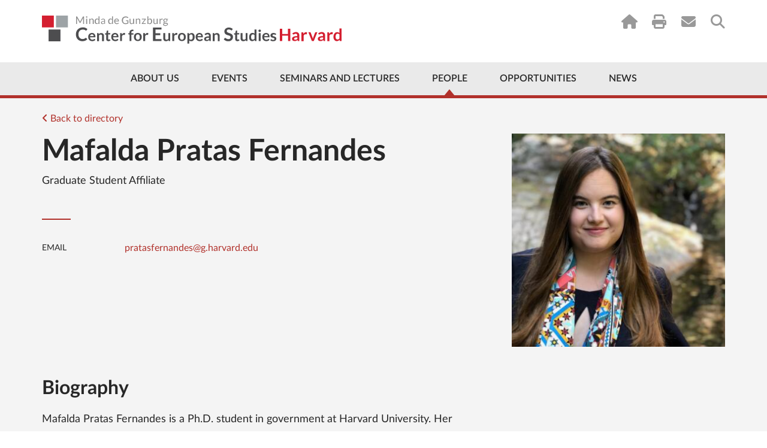

--- FILE ---
content_type: text/html; charset=UTF-8
request_url: https://ces.fas.harvard.edu/people/mafalda-pratas-fernandes
body_size: 10999
content:
<!doctype html>
<html lang="en">
<head>
    <meta charset="utf-8">
    <meta http-equiv="x-ua-compatible" content="ie=edge">
                    
    
                <script type="module">!function(){const e=document.createElement("link").relList;if(!(e&&e.supports&&e.supports("modulepreload"))){for(const e of document.querySelectorAll('link[rel="modulepreload"]'))r(e);new MutationObserver((e=>{for(const o of e)if("childList"===o.type)for(const e of o.addedNodes)if("LINK"===e.tagName&&"modulepreload"===e.rel)r(e);else if(e.querySelectorAll)for(const o of e.querySelectorAll("link[rel=modulepreload]"))r(o)})).observe(document,{childList:!0,subtree:!0})}function r(e){if(e.ep)return;e.ep=!0;const r=function(e){const r={};return e.integrity&&(r.integrity=e.integrity),e.referrerpolicy&&(r.referrerPolicy=e.referrerpolicy),"use-credentials"===e.crossorigin?r.credentials="include":"anonymous"===e.crossorigin?r.credentials="omit":r.credentials="same-origin",r}(e);fetch(e.href,r)}}();</script>
<script type="module" src="https://ces.fas.harvard.edu//dist/main-a22e851a.js" crossorigin onload="e=new CustomEvent(&#039;vite-script-loaded&#039;, {detail:{path: &#039;assets/js/main.js&#039;}});document.dispatchEvent(e);" 0='{"defer":true}'></script>
<link href="https://ces.fas.harvard.edu//dist/jquery-8a87c8f2.js" rel="modulepreload" crossorigin>
<link href="https://ces.fas.harvard.edu//dist/main-19c2f064.css" rel="stylesheet">

    <link rel="dns-prefetch" href="//ajax.googleapis.com">
    <link rel="dns-prefetch" href="//cdnjs.cloudflare.com">
    <link rel="dns-prefetch" href="//csi.gstatic.com">
    <link rel="dns-prefetch" href="//i.ytimg.com">
    <link rel="dns-prefetch" href="//maps.googleapis.com">
    <link rel="dns-prefetch" href="//s.ytimg.com">
    <link rel="dns-prefetch" href="//static.doubleclick.net">
    <link rel="dns-prefetch" href="//www.google.com">
    <link rel="dns-prefetch" href="//www.youtube.com">
    <meta name="viewport" content="width=device-width, initial-scale=1">

        
    <link rel="apple-touch-icon" sizes="57x57" href="/favicons/apple-touch-icon-57x57.png?v=GvvP9kLaK5">
    <link rel="apple-touch-icon" sizes="60x60" href="/favicons/apple-touch-icon-60x60.png?v=GvvP9kLaK5">
    <link rel="apple-touch-icon" sizes="72x72" href="/favicons/apple-touch-icon-72x72.png?v=GvvP9kLaK5">
    <link rel="apple-touch-icon" sizes="76x76" href="/favicons/apple-touch-icon-76x76.png?v=GvvP9kLaK5">
    <link rel="apple-touch-icon" sizes="114x114" href="/favicons/apple-touch-icon-114x114.png?v=GvvP9kLaK5">
    <link rel="apple-touch-icon" sizes="120x120" href="/favicons/apple-touch-icon-120x120.png?v=GvvP9kLaK5">
    <link rel="apple-touch-icon" sizes="144x144" href="/favicons/apple-touch-icon-144x144.png?v=GvvP9kLaK5">
    <link rel="apple-touch-icon" sizes="152x152" href="/favicons/apple-touch-icon-152x152.png?v=GvvP9kLaK5">
    <link rel="apple-touch-icon" sizes="180x180" href="/favicons/apple-touch-icon-180x180.png?v=GvvP9kLaK5">
    <link rel="icon" type="image/png" href="/favicons/favicon-32x32.png?v=GvvP9kLaK5" sizes="32x32">
    <link rel="icon" type="image/png" href="/favicons/favicon-16x16.png?v=GvvP9kLaK5" sizes="16x16">
    <link rel="manifest" href="/favicons/manifest.json?v=GvvP9kLaK5">
    <link rel="mask-icon" href="/favicons/safari-pinned-tab.svg?v=GvvP9kLaK5" color="#d41f30">
    <link rel="shortcut icon" href="/favicons/favicon.ico?v=GvvP9kLaK5">
    <meta name="apple-mobile-web-app-title" content="Center for European Studies">
    <meta name="application-name" content="Center for European Studies">
    <meta name="msapplication-TileColor" content="#ffffff">
    <meta name="msapplication-TileImage" content="/favicons/mstile-144x144.png?v=GvvP9kLaK5">
    <meta name="msapplication-config" content="/favicons/browserconfig.xml?v=GvvP9kLaK5">
    <meta name="theme-color" content="#ffffff">
                
        <title>Minda de Gunzburg Center for European Studies | Mafalda Pratas Fernandes</title>
<script deprecated deprecation-notice="Universal Analytics (which is what this script uses) is being [discontinued on July 1st, 2023](https://support.google.com/analytics/answer/11583528). You should use Google gtag.js or Google Tag Manager instead and transition to a new GA4 property.">(function(i,s,o,g,r,a,m){i['GoogleAnalyticsObject']=r;i[r]=i[r]||function(){
(i[r].q=i[r].q||[]).push(arguments)},i[r].l=1*new Date();a=s.createElement(o),
m=s.getElementsByTagName(o)[0];a.async=1;a.src=g;m.parentNode.insertBefore(a,m)
})(window,document,'script','https://www.google-analytics.com/analytics.js','ga');
ga('create', 'UA-41283518-1', 'auto');
ga('require', 'displayfeatures');
ga('require', 'linkid');
ga('require', 'linker');
ga('send', 'pageview');
</script><meta name="keywords" content="European Studies, Harvard University, European politics, European culture, European history, CES research, academic events, European Union studies, cultural studies">
<meta name="description" content="Her research focuses onpolitical representation, party politics and political economy in WesternEurope.">
<meta name="referrer" content="no-referrer-when-downgrade">
<meta name="robots" content="all">
<meta content="151263099808" property="fb:profile_id">
<meta content="en_US" property="og:locale">
<meta content="Minda de Gunzburg Center for European Studies" property="og:site_name">
<meta content="website" property="og:type">
<meta content="https://ces.fas.harvard.edu/people/mafalda-pratas-fernandes" property="og:url">
<meta content="Minda de Gunzburg Center for European Studies | Mafalda Pratas Fernandes" property="og:title">
<meta content="Her research focuses onpolitical representation, party politics and political economy in WesternEurope." property="og:description">
<meta content="https://ces.fas.harvard.edu/uploads/people/_1200x630_crop_center-center_82_none/Mafalda-Pratas.jpg?mtime=1661484521" property="og:image">
<meta content="1200" property="og:image:width">
<meta content="630" property="og:image:height">
<meta content="Mafalda Pratas Fernandes" property="og:image:alt">
<meta content="https://www.flickr.com/people/europeatharvard/" property="og:see_also">
<meta content="https://www.youtube.com/CESHarvard" property="og:see_also">
<meta content="https://www.facebook.com/EuropeAtHarvard" property="og:see_also">
<meta content="https://www.instagram.com/europeatharvard/" property="og:see_also">
<meta content="https://twitter.com/EuropeAtHarvard?lang=en" property="og:see_also">
<meta name="twitter:card" content="summary_large_image">
<meta name="twitter:site" content="@EuropeatHarvard">
<meta name="twitter:creator" content="@EuropeatHarvard">
<meta name="twitter:title" content="Mafalda Pratas Fernandes | Minda de Gunzburg Center for European Studies">
<meta name="twitter:description" content="Her research focuses onpolitical representation, party politics and political economy in WesternEurope.">
<meta name="twitter:image" content="https://ces.fas.harvard.edu/uploads/people/_800x418_fit_center-center_82_none/Mafalda-Pratas.jpg?mtime=1661484521">
<meta name="twitter:image:width" content="455">
<meta name="twitter:image:height" content="418">
<meta name="twitter:image:alt" content="Mafalda Pratas Fernandes">
<link href="https://ces.fas.harvard.edu/people/mafalda-pratas-fernandes" rel="canonical">
<link href="https://ces.fas.harvard.edu/" rel="home">
<link type="text/plain" href="https://ces.fas.harvard.edu/humans.txt" rel="author"></head>
    <body class="nojs "  id="entry-uid-205946">
            <script type="text/javascript">
            var bodyEl = document.getElementsByTagName('body');
            bodyEl[0].className = bodyEl[0].className.split('nojs').join('jsEnabled');
        </script>
                <!--[if lt IE 9]><p class="browserupgrade">You are using an <strong>outdated</strong> browser. Please <a
            href="http://browsehappy.com/">upgrade your browser</a> to improve your experience.</p><![endif]-->

        
            
                            
                                                                                                                                                                    

                                    <a href="#main-content" class="top-skip-link">Skip to content</a>
<header class="site-header site-header--has-top-line " id="top">
    <div class="container">
                            <a href="/" class="site-header__logo">
                <img src="/uploads/layout/CES-Logo-Wide.svg" alt="Center for European Studies">
            </a>
                <nav class="utility-nav utility-nav--on-white">
            
<ul class="utility-nav__items">
            <li class="utility-nav__item utility-nav__item--home"><a href="/"><i class="fa fa-home"></i></a></li>
                <li class="utility-nav__item utility-nav__item--print"><a href="javascript:window.print();"><i class="fa fa-print"></i></a></li>
                    <li class="utility-nav__item utility-nav__item--subscribe"><a href="https://lp.constantcontactpages.com/su/iRFVfHf/cessubscribe"><i class="fa fa-envelope"></i></a></li>
                    <li class="utility-nav__item utility-nav__item--search"><a href="https://ces.fas.harvard.edu/search"><i class="fa fa-search"></i></a></li>
    </ul>
        </nav>
    </div>
    <nav class="main-nav main-nav--include-arrow ">
        



<div class="container">
        <ul class="main-nav__items">
                                                                <li class="main-nav__item less first about-us priority-4">
            <a href="https://ces.fas.harvard.edu/about-us" >About Us</a>
                                        <div class="mega-menu about-us">
                    <div class="mega-menu__col mega-menu__col--wide">
                                                                                                                                    <img src="/uploads/page/_242x181_crop_center-center_none/IMG_1041.jpg" srcset="/uploads/page/_242x181_crop_center-center_none/IMG_1041.jpg 1x, /uploads/page/_484x362_crop_center-center_none/IMG_1041.jpg 2x" alt="Brunswig Lion Harvard Minda de Gunzburg Center for European Studies">
                                                <div class="mega-menu__address">
                                                                                        <a href="https://goo.gl/maps/F3zrNQqTcgL2ARu5A" target="_blank">
                                                        Adolphus Busch Hall<br>
                            27 Kirkland Street<br>
                            Cambridge, MA 02138
                            </a>
                        </div>
                    </div>
                    <div class="mega-menu__col mega-menu__col--nav">
                            
    
                
    <ul id="" class="nav ">
                        
    <li class=" has-children first">
        <a  href="https://ces.fas.harvard.edu/about-us/history">History</a>

                    <ul class="nav__level2">
                                                                                
    <li class=" ">
        <a  href="https://ces.fas.harvard.edu/about-us/history/minda-de-gunzburg">Minda de Gunzburg</a>

            </li>

                                                                                
    <li class=" ">
        <a  href="https://ces.fas.harvard.edu/about-us/history/adolphus-busch-hall-ces">Adolphus Busch Hall</a>

            </li>

                                                                                
    <li class=" ">
        <a  href="https://ces.fas.harvard.edu/about-us/history/50th-anniversary-of-the-center-of-european-studies">50 Years of Europe at Harvard</a>

            </li>

                                                                                
    <li class=" ">
        <a  href="https://ces.fas.harvard.edu/opportunities/visiting-scholars-overview/john-f-kennedy-memorial-fellowships-ces-harvard/50th-anniversary-of-the-john-f-kennedy-memorial-fellowship">50th Anniversary of the John F. Kennedy Memorial Fellowship</a>

            </li>

                                                                                
    <li class=" ">
        <a  href="https://ces.fas.harvard.edu/about-us/history/stanley-hoffmann-memorial-page">A Tribute to Stanley Hoffmann</a>

            </li>

                                                                                
    <li class=" ">
        <a  href="https://ces.fas.harvard.edu/about-us/history/guido-goldman-celebration-of-life">Guido Goldman - A Celebration of Life</a>

            </li>

                            </ul>
            </li>

            </ul>

                    </div>
                    <div class="mega-menu__col mega-menu__col--nav">
                            
    
                
    <ul id="" class="nav ">
                        
    <li class=" first">
        <a  href="https://ces.fas.harvard.edu/about-us/history/ces-at-a-glance">CES at a Glance</a>

            </li>

                        
    <li class=" ">
        <a  href="https://ces.fas.harvard.edu/about-us/contact-us">Contact Us</a>

            </li>

                        
    <li class=" ">
        <a  href="https://ces.fas.harvard.edu/about-us/subscribe">Subscribe</a>

            </li>

            </ul>

                    </div>
                </div>
                                                                                                                                                                    </li>
    
                                                                <li class="main-nav__item less priority-1 events">
            <a href="https://ces.fas.harvard.edu/events" >Events</a>
                                                                <div class="mega-menu events">
                    <div class="mega-menu__col mega-menu__col--wide">
                                                                                                                                                                                                                                                                                                                                            <h3><a href="https://ces.fas.harvard.edu/events" class="dark-link">Upcoming Events</a></h3>
                                                                                                                                        <article class="mega-menu__event">
                                        <a href="https://ces.fas.harvard.edu/events/2025/12/europe-in-a-time-of-war" class="mega-menu__event__title dark-link">
                                            Europe in a Time of War: A Conversation with Fiona&nbsp;Hill
                                        </a>
                                        <div class="mega-menu__event__details">
                                                December 8, 2025
                                            <br>
                                            5:30pm - 7:00pm
                                        </div>
                                    </article>
                                                                                                                                                                <article class="mega-menu__event">
                                        <a href="https://ces.fas.harvard.edu/events/2025/12/political-recognition-of-the-working-class-youth" class="mega-menu__event__title dark-link">
                                            Political Recognition of Working-Class Youth
                                        </a>
                                        <div class="mega-menu__event__details">
                                                December 10, 2025
                                            <br>
                                            2:00pm - 3:15pm
                                        </div>
                                    </article>
                                                                                                                                        <a href="https://ces.fas.harvard.edu/events" class="button button--red">Full Calendar</a>
                                            </div>
                    <div class="mega-menu__col mega-menu__col--nav">
                            
    
                
    <ul id="" class="nav ">
                        
    <li class=" first">
        <a  href="https://ces.fas.harvard.edu/events" rel="noopener" target="_blank">Calendar</a>

            </li>

                        
    <li class=" has-children ">
        <a  href="https://ces.fas.harvard.edu/events/lectures-seminars" rel="noopener" target="_blank">Event Series</a>

                    <ul class="nav__level2">
                                                                                
    <li class=" ">
        <a  href="https://ces.fas.harvard.edu/seminars-and-lectures/ces-seminars">Seminars</a>

            </li>

                                                                                
    <li class=" ">
        <a  href="https://ces.fas.harvard.edu/seminars-and-lectures/ces-lectures-workshops">Lectures &amp; Workshops</a>

            </li>

                            </ul>
            </li>

                        
    <li class=" ">
        <a  href="https://ces.fas.harvard.edu/events/european-events-in-boston-area" rel="noopener" target="_blank">Community Events</a>

            </li>

                        
    <li class=" ">
        <a  href="https://ces.fas.harvard.edu/events/seminar-requests" rel="noopener" target="_blank">Seminar Requests</a>

            </li>

                        
    <li class=" ">
        <a  href="https://ces.fas.harvard.edu/events/ces-event-videos" rel="noopener" target="_blank">Videos</a>

            </li>

                        
    <li class=" has-children ">
        <a  href="https://ces.fas.harvard.edu/events/art-exhibits" rel="noopener" target="_blank">Art Exhibits</a>

                    <ul class="nav__level2">
                                                                                
    <li class=" ">
        <a  href="https://ces.fas.harvard.edu/events/art-exhibits/past-exhibits" rel="noopener" target="_blank">Past Exhibits</a>

            </li>

                                                                                
    <li class=" ">
        <a  href="https://ces.fas.harvard.edu/galleries/giedrojc-gallery">Jacek E. Giedrojć Gallery</a>

            </li>

                            </ul>
            </li>

            </ul>

                    </div>
                </div>
                                                                                                                                            </li>
    
                                                                <li class="main-nav__item less seminars">
            <a href="https://ces.fas.harvard.edu/seminars-and-lectures" >Seminars and Lectures</a>
                                                                                                                <div class="mega-menu seminars">
                    <div class="mega-menu__col mega-menu__col--nav">
                            
    
                
    <ul id="" class="nav ">
                        
    <li class=" has-children first">
        <a  href="https://ces.fas.harvard.edu/seminars-and-lectures/ces-seminars">Seminars</a>

                    <ul class="nav__level2">
                                                                                
    <li class=" ">
        <a  href="https://ces.fas.harvard.edu/study-groups/democracy-and-its-critics-initiative">Democracy and Its Critics Initiative</a>

            </li>

                                                                                
    <li class=" ">
        <a  href="https://ces.fas.harvard.edu/study-groups/environmental-histories-of-europe-seminar">Environmental Histories of Europe Seminar</a>

            </li>

                                                                                
    <li class=" ">
        <a  href="https://ces.fas.harvard.edu/study-groups/000046-european-economic-policy-forum">European Economic Policy Forum</a>

            </li>

                                                                                
    <li class=" ">
        <a  href="https://ces.fas.harvard.edu/study-groups/european-politics-seminar-ces-harvard">European Politics Seminar</a>

            </li>

                                                                                
    <li class=" ">
        <a  href="https://ces.fas.harvard.edu/study-groups/000042-the-european-union-study-group">European Union Seminar</a>

            </li>

                                                                                
    <li class=" ">
        <a  href="https://ces.fas.harvard.edu/study-groups/harvard-colloquium-for-intellectual-history">Harvard Colloquium for Intellectual History</a>

            </li>

                                                                                
    <li class=" ">
        <a  href="https://ces.fas.harvard.edu/study-groups/history-seminar">History Seminar</a>

            </li>

                                                                                
    <li class=" ">
        <a  href="https://ces.fas.harvard.edu/study-groups/jews-in-modern-europe-seminar">Jews in Modern Europe Seminar</a>

            </li>

                                                                                
    <li class=" ">
        <a  href="https://ces.fas.harvard.edu/study-groups/new-research-on-europe-seminar-ces-harvard">New Research on Europe Seminar</a>

            </li>

                                                                                
    <li class=" ">
        <a  href="https://ces.fas.harvard.edu/study-groups/european-development-in-a-historical-perspective-seminar">Seminar on European Development in a Historical Perspective</a>

            </li>

                                                                                
    <li class=" ">
        <a  href="https://ces.fas.harvard.edu/study-groups/seminar-on-the-state-and-capitalism-since-1800">Seminar on the State and Capitalism Since 1800</a>

            </li>

                            </ul>
            </li>

            </ul>

                    </div>
                    <div class="mega-menu__col mega-menu__col--nav">
                            
    
                
    <ul id="" class="nav ">
                        
    <li class=" has-children first">
        <a  href="https://ces.fas.harvard.edu/seminars-and-lectures/ces-lectures-workshops">Lectures &amp; Workshops</a>

                    <ul class="nav__level2">
                                                                                
    <li class=" ">
        <a  href="https://ces.fas.harvard.edu/study-groups/the-august-zaleski-memorial-lecture-in-modern-polish-history-ces-harvard">August Zaleski Memorial Lecture in Modern Polish History</a>

            </li>

                                                                                
    <li class=" ">
        <a  href="https://ces.fas.harvard.edu/study-groups/graduate-student-initiatives">Graduate Student Initiatives Series</a>

            </li>

                                                                                
    <li class=" ">
        <a  href="https://ces.fas.harvard.edu/study-groups/graduate-student-research-workshop">Graduate Student Research Workshop</a>

            </li>

                                                                                
    <li class=" ">
        <a  href="https://ces.fas.harvard.edu/study-groups/the-guido-goldman-lecture-on-germany">Guido Goldman Lecture on Germany</a>

            </li>

                                                                                
    <li class=" ">
        <a  href="https://ces.fas.harvard.edu/study-groups/questions-of-democracy-and-fascism-lectures">Questions of Fascism and Democracy Lecture Series</a>

            </li>

                                                                                
    <li class=" ">
        <a  href="https://ces.fas.harvard.edu/study-groups/stanley-hoffmann-annual-lecture-on-france-and-the-world-ces-harvard">Stanley Hoffmann Annual Lecture on France and the World</a>

            </li>

                                                                                
    <li class=" ">
        <a  href="https://ces.fas.harvard.edu/study-groups/the-forum-europe-in-a-time-of-war">The Forum: Europe in a Time of War</a>

            </li>

                                                                                
    <li class=" ">
        <a  href="https://ces.fas.harvard.edu/study-groups/thesis-workshop-for-juniors">Thesis Workshop for Juniors</a>

            </li>

                                                                                
    <li class=" ">
        <a  href="https://ces.fas.harvard.edu/study-groups/vaclav-havel-lecture-on-human-rights-civil-society-and-democracy">Václav Havel Lecture on Human Rights, Civil Society, and Democracy</a>

            </li>

                            </ul>
            </li>

            </ul>

                    </div>
                </div>
                                                                                            </li>
    
                                                                <li class="main-nav__item less active people priority-1">
            <a href="https://ces.fas.harvard.edu/people" >People</a>
                                                                                        <div class="mega-menu people">
                    <div class="mega-menu__col mega-menu__col--wide">
                                            </div>
                    <div class="mega-menu__col mega-menu__col--nav">
                            
    
                
    <ul id="" class="nav ">
                        
    <li class=" first">
        <a  href="https://ces.fas.harvard.edu/people/resident-faculty">Resident Faculty</a>

            </li>

                        
    <li class=" ">
        <a  href="https://ces.fas.harvard.edu/people/faculty-associates">Faculty Associates</a>

            </li>

                        
    <li class=" ">
        <a  href="https://ces.fas.harvard.edu/people/ces-staff">Directors &amp; Staff</a>

            </li>

                        
    <li class=" ">
        <a  href="https://ces.fas.harvard.edu/people/graduate-student-affiliates">Graduate Student Affiliates</a>

            </li>

                        
    <li class=" ">
        <a  href="https://ces.fas.harvard.edu/people/undergraduate-associates">Undergraduate Associates</a>

            </li>

                        
    <li class=" ">
        <a  href="https://ces.fas.harvard.edu/visiting-scholars-2025-2026">Visiting Scholars 2025-2026</a>

            </li>

            </ul>

                    </div>
                    <div class="mega-menu__col mega-menu__col--nav">
                            
    
                
    <ul id="" class="nav ">
                        
    <li class=" first">
        <a  href="https://ces.fas.harvard.edu/people/seminar-chairs">Seminar Chairs</a>

            </li>

                        
    <li class=" has-children ">
        <a  href="https://ces.fas.harvard.edu/people/fellows-2">Fellows</a>

                    <ul class="nav__level2">
                                                                                
    <li class=" ">
        <a  href="https://ces.fas.harvard.edu/opportunities/visiting-scholars-overview/john-f-kennedy-memorial-fellowships-ces-harvard/kennedy-fellowship-german-scholars/john-f-kennedy-memorial-policy-fellows-2025-2026">John F. Kennedy Memorial Policy Fellows 2025-2026</a>

            </li>

                                                                                
    <li class=" ">
        <a  href="https://ces.fas.harvard.edu/people/fellows-2/senior-fellows">Senior Fellows</a>

            </li>

                            </ul>
            </li>

                        
    <li class=" ">
        <a  href="https://ces.fas.harvard.edu/people/local-affiliates">Local Affiliates</a>

            </li>

                        
    <li class=" ">
        <a  href="https://ces.fas.harvard.edu/people/ces-alumni">Past Associates</a>

            </li>

            </ul>

                    </div>
                </div>
                                                                                                                    </li>
    
                                                                <li class="main-nav__item less opportunities priority-5">
            <a href="https://ces.fas.harvard.edu/opportunities" >Opportunities</a>
                                                                                                                                                                <div class="mega-menu opportunities">
                    <div class="mega-menu__col mega-menu__col--nav">
                            
    
                
    <ul id="" class="nav ">
                        
    <li class=" has-children first">
        <a  href="https://ces.fas.harvard.edu/opportunities/visiting-scholars-overview">Visiting Scholars</a>

                    <ul class="nav__level2">
                                                                                
    <li class=" ">
        <a  href="https://ces.fas.harvard.edu/opportunities/visiting-scholars-overview/visiting-scholars">Visiting Scholars Program</a>

            </li>

                                                                                
    <li class=" ">
        <a  href="https://ces.fas.harvard.edu/opportunities/visiting-scholars-overview/visiting-scholars/ces-fellowships-for-european-scholars">Fellowships for European Scholars</a>

            </li>

                                                                                
    <li class=" ">
        <a  href="https://ces.fas.harvard.edu/visiting-scholars-2025-2026">Visiting Scholars 2025-2026</a>

            </li>

                                                                                
    <li class=" ">
        <a  href="https://ces.fas.harvard.edu/opportunities/visiting-scholars-overview/visiting-scholars/visiting-scholars-program-how-to-apply">How To Apply</a>

            </li>

                            </ul>
            </li>

                        
    <li class=" has-children ">
        <a  href="https://ces.fas.harvard.edu/opportunities/graduate-students">Graduate Students</a>

                    <ul class="nav__level2">
                                                                                
    <li class=" ">
        <a  href="https://ces.fas.harvard.edu/opportunities/graduate-students/fellowships-graduate-students">Dissertation Fellowships</a>

            </li>

                                                                                
    <li class=" ">
        <a  href="https://ces.fas.harvard.edu/opportunities/graduate-students/graduate-student-affiliation">Graduate Student Affiliation</a>

            </li>

                                                                                
    <li class=" ">
        <a  href="https://ces.fas.harvard.edu/study-groups/graduate-student-initiatives">Graduate Student Initiatives Series</a>

            </li>

                                                                                
    <li class=" ">
        <a  href="https://ces.fas.harvard.edu/opportunities/graduate-students/dissertation-workshops">Graduate Student Research Workshop</a>

            </li>

                            </ul>
            </li>

            </ul>

                    </div>
                    <div class="mega-menu__col mega-menu__col--nav">
                            
    
                
    <ul id="" class="nav ">
                        
    <li class=" has-children first">
        <a  href="https://ces.fas.harvard.edu/opportunities/undergraduates">Undergraduate Students</a>

                    <ul class="nav__level2">
                                                                                
    <li class=" ">
        <a  href="https://ces.fas.harvard.edu/opportunities/undergraduates/secondary-field-in-european-history-politics-and-societies-ehps">Secondary Field in European History, Politics, and Societies</a>

            </li>

                                                                                
    <li class=" ">
        <a  href="https://ces.fas.harvard.edu/opportunities/undergraduates/wintersession-workshop-on-global-citizenship-and-democracy">Wintersession Workshop on Global Citizenship and Democracy</a>

            </li>

                                                                                
    <li class=" ">
        <a  href="https://ces.fas.harvard.edu/opportunities/undergraduates/grants">Summer Grants</a>

            </li>

                                                                                
    <li class=" ">
        <a  href="https://ces.fas.harvard.edu/opportunities/undergraduates/junior-thesis-workshop">Thesis Workshop for Juniors</a>

            </li>

                                                                                
    <li class=" ">
        <a  href="https://ces.fas.harvard.edu/opportunities/undergraduates/research-assistantships" rel="noopener" target="_blank">Research Assistantships</a>

            </li>

                            </ul>
            </li>

                        
    <li class=" has-children ">
        <a  href="https://ces.fas.harvard.edu/opportunities/faculty-associates">Local Europe Experts</a>

                    <ul class="nav__level2">
                                                                                
    <li class=" ">
        <a  href="https://ces.fas.harvard.edu/opportunities/faculty-associates/affiliation">Local Affiliation</a>

            </li>

                            </ul>
            </li>

                        
    <li class=" ">
        <a  href="https://ces.fas.harvard.edu/opportunities/open-forum-series">Open Forum Series</a>

            </li>

            </ul>

                    </div>
                </div>
                                            </li>
    
                                            <li class="main-nav__item less ">
            <a href="https://ces.fas.harvard.edu/news-announcements" >News</a>
                                                                                                                                                                                </li>
    
                <li class="main-nav__item more">
            <a href="#" class="main-nav__toggle-mobile-menu">
                <span class="main-nav__more-label">
                    More
                </span>
                <span class="main-nav__hamburger">
                    <span></span><span></span><span></span><span></span>
                </span>
            </a>
        </li>
    </ul>
</div>
    </nav>
    <div class="mobile-nav-container">
        <nav class="mobile-nav">
                
    
                
    <ul id="" class="nav ">
                        
    <li class=" has-children first">
        <a  class="about-us priority-4" href="https://ces.fas.harvard.edu/about-us">About Us</a>

                    <ul class="nav__level2">
                                                                                                                            
    <li class=" has-children ">
        <a  href="https://ces.fas.harvard.edu/about-us/history">History</a>

                    <ul class="nav__level3">
                                                                                
    <li class=" ">
        <a  href="https://ces.fas.harvard.edu/about-us/history/minda-de-gunzburg" rel="noopener" target="_blank">Minda de Gunzburg</a>

            </li>

                                                                                
    <li class=" ">
        <a  href="https://ces.fas.harvard.edu/about-us/history/adolphus-busch-hall-ces" rel="noopener" target="_blank">Adolphus Busch Hall</a>

            </li>

                                                                                
    <li class=" ">
        <a  href="https://ces.fas.harvard.edu/about-us/history/50th-anniversary-of-the-center-of-european-studies" rel="noopener" target="_blank">Celebrating 50 Years of Europe at Harvard</a>

            </li>

                                                                                
    <li class=" ">
        <a  href="https://ces.fas.harvard.edu/opportunities/visiting-scholars-overview/john-f-kennedy-memorial-fellowships-ces-harvard/50th-anniversary-of-the-john-f-kennedy-memorial-fellowship" rel="noopener" target="_blank">50th Anniversary of the John F. Kennedy Memorial Fellowship</a>

            </li>

                                                                                
    <li class=" ">
        <a  href="https://ces.fas.harvard.edu/about-us/history/stanley-hoffmann-memorial-page" rel="noopener" target="_blank">A Tribute to Stanley Hoffmann</a>

            </li>

                                                                                
    <li class=" ">
        <a  href="https://ces.fas.harvard.edu/about-us/history/guido-goldman-celebration-of-life">Guido Goldman - A Celebration of Life</a>

            </li>

                            </ul>
            </li>

                                                                                                                            
    <li class=" ">
        <a  href="https://ces.fas.harvard.edu/about-us/history/ces-at-a-glance">CES at a Glance</a>

            </li>

                                                                                                                            
    <li class=" ">
        <a  href="https://ces.fas.harvard.edu/about-us/contact-us" rel="noopener" target="_blank">Contact Us</a>

            </li>

                            </ul>
            </li>

                        
    <li class=" has-children ">
        <a  class="priority-1 events" href="https://ces.fas.harvard.edu/events">Events</a>

                    <ul class="nav__level2">
                                                                                                                            
    <li class=" ">
        <a  href="https://ces.fas.harvard.edu/events" rel="noopener" target="_blank">Calendar</a>

            </li>

                                                                                                                            
    <li class=" ">
        <a  href="https://ces.fas.harvard.edu/events/european-events-in-boston-area" rel="noopener" target="_blank">Community Events</a>

            </li>

                                                                                                                            
    <li class=" has-children ">
        <a  href="https://ces.fas.harvard.edu/events/lectures-seminars" rel="noopener" target="_blank">Event Series</a>

                    <ul class="nav__level3">
                                                                                
    <li class=" ">
        <a  href="https://ces.fas.harvard.edu/seminars-and-lectures/ces-seminars">Seminars</a>

            </li>

                                                                                
    <li class=" ">
        <a  href="https://ces.fas.harvard.edu/seminars-and-lectures/ces-lectures-workshops">Lectures &amp; Workshops</a>

            </li>

                                                                                
    <li class=" ">
        <a  href="https://ces.fas.harvard.edu/events/lectures-seminars/conferences" rel="noopener" target="_blank">Conferences</a>

            </li>

                            </ul>
            </li>

                                                                                                                            
    <li class=" ">
        <a  href="https://ces.fas.harvard.edu/events/seminar-requests-login-required" rel="noopener" target="_blank">Seminar Requests</a>

            </li>

                                                                                                                            
    <li class=" ">
        <a  href="https://ces.fas.harvard.edu/events/ces-event-videos" rel="noopener" target="_blank">Videos</a>

            </li>

                                                                                                                            
    <li class=" has-children ">
        <a  href="https://ces.fas.harvard.edu/events/art-exhibits">Art Exhibits</a>

                    <ul class="nav__level3">
                                                                                
    <li class=" ">
        <a  href="https://ces.fas.harvard.edu/events/art-exhibits/past-exhibits" rel="noopener" target="_blank">Past Exhibits</a>

            </li>

                                                                                
    <li class=" ">
        <a  href="https://ces.fas.harvard.edu/galleries/giedrojc-gallery" rel="noopener" target="_blank">Jacek E. Giedrojć Gallery</a>

            </li>

                            </ul>
            </li>

                            </ul>
            </li>

                        
    <li class=" has-children ">
        <a  class="seminars" href="https://ces.fas.harvard.edu/seminars-and-lectures">Seminars and Lectures</a>

                    <ul class="nav__level2">
                                                                                                                            
    <li class=" ">
        <a  href="https://ces.fas.harvard.edu/seminars-and-lectures/ces-seminars">Seminars</a>

            </li>

                                                                                                                            
    <li class=" ">
        <a  href="https://ces.fas.harvard.edu/seminars-and-lectures/ces-lectures-workshops">Lectures &amp; Workshops</a>

            </li>

                            </ul>
            </li>

                        
    <li class=" has-children ">
        <a  class="people priority-1" href="https://ces.fas.harvard.edu/people">People</a>

                    <ul class="nav__level2">
                                                                                                                            
    <li class=" ">
        <a  href="https://ces.fas.harvard.edu/people/resident-faculty" rel="noopener" target="_blank">Resident Faculty</a>

            </li>

                                                                                                                            
    <li class=" ">
        <a  href="https://ces.fas.harvard.edu/people/faculty-associates" rel="noopener" target="_blank">Faculty Associates</a>

            </li>

                                                                                                                            
    <li class=" ">
        <a  href="https://ces.fas.harvard.edu/people/ces-staff" rel="noopener" target="_blank">Directors &amp; Staff</a>

            </li>

                                                                                                                            
    <li class=" ">
        <a  href="https://ces.fas.harvard.edu/people/graduate-student-affiliates" rel="noopener" target="_blank">Graduate Student Affiliates</a>

            </li>

                                                                                                                            
    <li class=" ">
        <a  href="https://ces.fas.harvard.edu/people/undergraduate-associates">Undergraduate Associates</a>

            </li>

                                                                                                                            
    <li class=" ">
        <a  href="https://ces.fas.harvard.edu/visiting-scholars-2025-2026">Visiting Scholars 2025-2026</a>

            </li>

                                                                                                                            
    <li class=" ">
        <a  href="https://ces.fas.harvard.edu/people/seminar-chairs" rel="noopener" target="_blank">Seminar Chairs</a>

            </li>

                                                                                                                            
    <li class=" has-children ">
        <a  href="https://ces.fas.harvard.edu/people/fellows-2" rel="noopener" target="_blank">Fellows</a>

                    <ul class="nav__level3">
                                                                                
    <li class=" ">
        <a  href="https://ces.fas.harvard.edu/opportunities/visiting-scholars-overview/john-f-kennedy-memorial-fellowships-ces-harvard/kennedy-fellowship-german-scholars/john-f-kennedy-memorial-policy-fellows-2025-2026">John F. Kennedy Memorial Policy Fellows 2025-2026</a>

            </li>

                                                                                
    <li class=" ">
        <a  href="https://ces.fas.harvard.edu/people/fellows-2/senior-fellows" rel="noopener" target="_blank">Senior Fellows</a>

            </li>

                            </ul>
            </li>

                                                                                                                            
    <li class=" ">
        <a  href="https://ces.fas.harvard.edu/people/local-affiliates" rel="noopener" target="_blank">Local Affiliates</a>

            </li>

                                                                                                                            
    <li class=" has-children ">
        <a  href="https://ces.fas.harvard.edu/people/ces-alumni" rel="noopener" target="_blank">Past Associates</a>

                    <ul class="nav__level3">
                                                                                
    <li class=" ">
        <a  href="https://ces.fas.harvard.edu/people/ces-alumni/past-faculty" rel="noopener" target="_blank">Resident Faculty</a>

            </li>

                                                                                
    <li class=" ">
        <a  href="https://ces.fas.harvard.edu/people/ces-alumni/past-directors" rel="noopener" target="_blank">Directors</a>

            </li>

                                                                                
    <li class=" ">
        <a  href="https://ces.fas.harvard.edu/people/ces-alumni/past-graduate-student-affiliates" rel="noopener" target="_blank">Graduate Student Affiliates (2013-2025)</a>

            </li>

                                                                                
    <li class=" ">
        <a  href="https://ces.fas.harvard.edu/people/ces-alumni/visiting-scholars-2009-2022" rel="noopener" target="_blank">Visiting Scholars (2009-2025)</a>

            </li>

                                                                                
    <li class=" ">
        <a  href="https://ces.fas.harvard.edu/people/ces-alumni/john-f-kennedy-memorial-fellows-directory" rel="noopener" target="_blank">John F. Kennedy Memorial Fellows (1967-2025)</a>

            </li>

                                                                                
    <li class=" ">
        <a  href="https://ces.fas.harvard.edu/people/ces-alumni/past-policy-fellows" rel="noopener" target="_blank">John F. Memorial Policy Fellows (1968-2025)</a>

            </li>

                                                                                
    <li class=" ">
        <a  href="https://ces.fas.harvard.edu/people/ces-alumni/past-policy-fellows/past-ces-policy-fellows" rel="noopener" target="_blank">CES Policy Fellows (1968-2025)</a>

            </li>

                            </ul>
            </li>

                            </ul>
            </li>

                        
    <li class=" has-children ">
        <a  class="opportunities priority-5" href="https://ces.fas.harvard.edu/opportunities">Opportunities</a>

                    <ul class="nav__level2">
                                                                                                                            
    <li class=" has-children ">
        <a  href="https://ces.fas.harvard.edu/opportunities/visiting-scholars-overview" rel="noopener" target="_blank">Visiting Scholars</a>

                    <ul class="nav__level3">
                                                                                
    <li class=" has-children ">
        <a  href="https://ces.fas.harvard.edu/opportunities/visiting-scholars-overview/visiting-scholars" rel="noopener" target="_blank">Visiting Scholars Program</a>

                    <ul class="nav__level3">
                                                                                
    <li class=" ">
        <a  href="https://ces.fas.harvard.edu/opportunities/visiting-scholars-overview/visiting-scholars/ces-fellowships-for-european-scholars">Fellowships for European Scholars</a>

            </li>

                                                                                
    <li class=" ">
        <a  href="https://ces.fas.harvard.edu/opportunities/visiting-scholars-overview/visiting-scholars/visiting-scholars-program-how-to-apply" rel="noopener" target="_blank">How To Apply</a>

            </li>

                                                                                
    <li class=" ">
        <a  href="https://ces.fas.harvard.edu/visiting-scholars-2025-2026">Visiting Scholars 2025-2026</a>

            </li>

                                                                                
    <li class=" ">
        <a  href="https://ces.fas.harvard.edu/opportunities/visiting-scholars-overview/visiting-scholars/resources-for-accepted-scholars" rel="noopener" target="_blank">Resources for Accepted Scholars</a>

            </li>

                            </ul>
            </li>

                            </ul>
            </li>

                                                                                                                            
    <li class=" has-children ">
        <a  href="https://ces.fas.harvard.edu/opportunities/graduate-students">Graduate</a>

                    <ul class="nav__level3">
                                                                                
    <li class=" has-children ">
        <a  href="https://ces.fas.harvard.edu/opportunities/graduate-students/fellowships-graduate-students">Fellowships for Graduate Students</a>

                    <ul class="nav__level3">
                                                                                
    <li class=" ">
        <a  href="https://ces.fas.harvard.edu/opportunities/graduate-students/fellowships-graduate-students/graduate-research-fellowships" rel="noopener" target="_blank">Krupp Foundation Dissertation Research Fellowships</a>

            </li>

                                                                                
    <li class=" ">
        <a  href="https://ces.fas.harvard.edu/opportunities/graduate-students/fellowships/graduate-research-fellowships/2025-krupp-foundation-dissertation-research-fellowship-recipients-2">2025 Krupp Foundation Dissertation Research Fellowship Recipients</a>

            </li>

                                                                                
    <li class=" ">
        <a  href="https://ces.fas.harvard.edu/opportunities/graduate-students/fellowships-graduate-students/dissertation-completion-fellowships" rel="noopener" target="_blank">Dissertation Completion Fellowships</a>

            </li>

                                                                                
    <li class=" ">
        <a  href="https://ces.fas.harvard.edu/opportunities/graduate-students/fellowships/dissertation-completion-fellowships/2025-dissertation-completion-fellowships">2025 Dissertation Completion Fellowship Recipients</a>

            </li>

                                                                                
    <li class=" ">
        <a  href="https://ces.fas.harvard.edu/opportunities/graduate-students/fellowships-graduate-students/konrad-adenauer-fellowships" rel="noopener" target="_blank">Konrad Adenauer Fellowship - For Graduate Students</a>

            </li>

                            </ul>
            </li>

                                                                                
    <li class=" ">
        <a  href="https://ces.fas.harvard.edu/opportunities/graduate-students/dissertation-workshops">Graduate Student Research Workshop</a>

            </li>

                                                                                
    <li class=" ">
        <a  href="https://ces.fas.harvard.edu/opportunities/graduate-students/graduate-student-affiliation">Graduate Student Affiliation</a>

            </li>

                            </ul>
            </li>

                                                                                                                            
    <li class=" has-children ">
        <a  href="https://ces.fas.harvard.edu/opportunities/undergraduates">Undergraduate</a>

                    <ul class="nav__level3">
                                                                                
    <li class=" ">
        <a  href="https://ces.fas.harvard.edu/opportunities/undergraduates/secondary-field-in-european-history-politics-and-societies-ehps">Secondary Field in European History, Politics, and Societies</a>

            </li>

                                                                                
    <li class=" ">
        <a  href="https://ces.fas.harvard.edu/opportunities/undergraduates/wintersession-workshop-on-global-citizenship-and-democracy">Wintersession Workshop on Global Citizenship and Democracy</a>

            </li>

                                                                                
    <li class=" has-children ">
        <a  href="https://ces.fas.harvard.edu/opportunities/undergraduates/grants">Summer Grants</a>

                    <ul class="nav__level3">
                                                                                
    <li class=" ">
        <a  href="https://ces.fas.harvard.edu/opportunities/undergraduates/grants/senior-thesis-grant" rel="noopener" target="_blank">Senior Thesis Grants</a>

            </li>

                                                                                
    <li class=" ">
        <a  href="https://ces.fas.harvard.edu/opportunities/undergraduates/grants/senior-thesis-grant/2025-senior-thesis-grant-recipients">2025 Senior Thesis Grant Recipients</a>

            </li>

                                                                                
    <li class=" ">
        <a  href="https://ces.fas.harvard.edu/opportunities/undergraduates/grants/internships" rel="noopener" target="_blank">Summer Internship Grants</a>

            </li>

                                                                                
    <li class=" ">
        <a  href="https://ces.fas.harvard.edu/opportunities/undergraduates/grants/internships/2025-internship-grant-recipients">2025 Internship Grant Recipients</a>

            </li>

                                                                                
    <li class=" ">
        <a  href="https://ces.fas.harvard.edu/opportunities/undergraduates/grants/stanley-h-hoffmann-undergraduate-travel-and-research-fund" rel="noopener" target="_blank">Stanley H. Hoffmann Undergraduate Travel and Research Fund</a>

            </li>

                                                                                
    <li class=" ">
        <a  href="https://ces.fas.harvard.edu/opportunities/undergraduates/grants/rcc-grant-for-undergraduate-internships-and-research-in-spain" rel="noopener" target="_blank">RCC Grant for Undergraduate Internships and Research in Spain</a>

            </li>

                                                                                
    <li class=" ">
        <a  href="https://ces.fas.harvard.edu/opportunities/undergraduates/grants/konrad-adenauer-fellowships-1" rel="noopener" target="_blank">Konrad Adenauer Fellowship - For Graduating Seniors</a>

            </li>

                            </ul>
            </li>

                                                                                
    <li class=" ">
        <a  href="https://ces.fas.harvard.edu/opportunities/undergraduates/junior-thesis-workshop">Thesis Workshop for Juniors</a>

            </li>

                                                                                
    <li class=" ">
        <a  href="https://ces.fas.harvard.edu/opportunities/undergraduates/research-assistantships" rel="noopener" target="_blank">Research Assistantships</a>

            </li>

                            </ul>
            </li>

                                                                                                                            
    <li class=" has-children ">
        <a  href="https://ces.fas.harvard.edu/opportunities/faculty-associates">Local Europe Experts</a>

                    <ul class="nav__level3">
                                                                                
    <li class=" ">
        <a  href="https://ces.fas.harvard.edu/opportunities/faculty-associates/affiliation">Local Affiliation</a>

            </li>

                            </ul>
            </li>

                                                                                                                            
    <li class=" has-children ">
        <a  href="https://ces.fas.harvard.edu/opportunities/open-forum-series" rel="noopener" target="_blank">Open Forum Series</a>

                    <ul class="nav__level3">
                                                                                
    <li class=" has-children ">
        <a  href="https://ces.fas.harvard.edu/opportunities/open-forum-series/working-paper-archives">Working Papers - Archives</a>

                    <ul class="nav__level3">
                                                                                
    <li class=" ">
        <a  href="https://ces.fas.harvard.edu/opportunities/open-forum-series/working-paper-archives/classic-working-papers-archive">Classic Working Papers - Archive</a>

            </li>

                                                                                
    <li class=" ">
        <a  href="https://ces.fas.harvard.edu/opportunities/open-forum-series/working-paper-archives/the-program-on-central-eastern-europe-archive">The Program on Central &amp; Eastern Europe - Archive</a>

            </li>

                                                                                
    <li class=" ">
        <a  href="https://ces.fas.harvard.edu/opportunities/open-forum-series/working-paper-archives/program-study-germany-europe-archive">The Program for the Study of Germany and Europe - Archive</a>

            </li>

                            </ul>
            </li>

                            </ul>
            </li>

                            </ul>
            </li>

                        
    <li class=" has-children ">
        <a  href="https://ces.fas.harvard.edu/news-announcements">News</a>

                    <ul class="nav__level2">
                                                                                                                            
    <li class=" ">
        <a  href="https://ces.fas.harvard.edu/news-announcements/for-the-media">For the Media</a>

            </li>

                            </ul>
            </li>

            </ul>

                    </nav>
    </div>
                        <hr class="sub-header-line">
                                    <div class="section-bar">
            <div class="container">
                <span class="section-bar__title">
                    
                </span>
                <span class="section-bar__buttons">
                                        <a href="#" class="section-bar__button section-bar__toggle-section-menu">
                        <i class="fa fa-angle-down"></i>
                    </a>
                </span>
            </div>
        </div>
            </header>
        
        <div class="content-wrapper">
                        <div class="content content--gray-bg person">
                                <div class="container">
                        <div class="content__top-back-link-only mobile-padded ">
                                    <a href="https://ces.fas.harvard.edu/people" class="icon-link">
                        <i class="fa fa-angle-left"></i>
                        <span class="icon-link__text">Back to directory</span>
                    </a>
                            </div>
            <div
                class="person__top-cols content__cols content__cols--small-right-sidebar mobile-padded ">
                <div class="person__left content__left-col">
                    <h1 class="person__name">Mafalda Pratas Fernandes</h1>
                    <div class="person__job-title">
                        Graduate Student Affiliate
                    </div>
                    <hr class="small-separator">
                            <div class="person__contact-details">
                                                                                                                    <div class="person__contact-details__row person__contact-details__email">
                            <span class="person__contact-details__label">
                                Email
                            </span>
                            <span class="person__contact-details__value">
                                <div class="person__contact-details__value__inner">
                                    <a href="mailto:pratasfernandes@g.harvard.edu">pratasfernandes@g.harvard.edu</a>
                                </div>
                            </span>
                        </div>
                                                                    </div>

                </div>
                <div class="person__right content__right-col sidebar media-large-up-only">
                    

 <a href="https://ces.fas.harvard.edu/people/mafalda-pratas-fernandes"><img src="https://ces.fas.harvard.edu/uploads/people/_360x360_crop_center-center_75_none/Mafalda-Pratas.jpg" srcset="https://ces.fas.harvard.edu/uploads/people/_360x360_crop_center-center_75_none/Mafalda-Pratas.jpg 1x, https://ces.fas.harvard.edu/uploads/people/_720x720_crop_center-center_75_none/Mafalda-Pratas.jpg 2x" alt="Mafalda Pratas Fernandes"  class="person__image" ></a>                </div>
            </div>
            <nav class="person__tabs large-tabs media-large-down-only mobile-padded">
                <ul class="large-tabs__tabs">
                    <li class="large-tabs__tab active">
                        <a href="#" id="profile">Profile</a>
                    </li>
                    <li class="large-tabs__tab">
                        <a href="#" id="work">Work</a>
                    </li>
                </ul>
            </nav>
            <div class="person__bottom-cols content__cols content__cols--small-right-sidebar">
                <div class="person__left content__left-col mobile-padded">
                                                                                                                                                    <section class="page-section person__bio text">
                                                            <h2>Biography</h2>
                                                                                        

 <a href="https://ces.fas.harvard.edu/people/mafalda-pratas-fernandes"><img src="https://ces.fas.harvard.edu/uploads/people/_135x125_crop_center-center_75_none/Mafalda-Pratas.jpg" srcset="https://ces.fas.harvard.edu/uploads/people/_135x125_crop_center-center_75_none/Mafalda-Pratas.jpg 1x, https://ces.fas.harvard.edu/uploads/people/_270x250_crop_center-center_75_none/Mafalda-Pratas.jpg 2x" alt="Mafalda Pratas Fernandes"  class="person__bio__image media-large-down-only" ></a>                                                        <p>Mafalda Pratas Fernandes is a Ph.D. student in government at Harvard University. Her research focuses on
political representation, party politics and political economy in Western
Europe. She is also particularly interested in drawing comparisons between the
politics and social trends of Western Europe and those of the United States.
Prior to coming to Harvard, she completed a B.A. in economics and political science at the University of Illinois at Urbana-Champaign.
</p><p><i>This information is accurate for the time period that the scholar is affiliated with CES. </i><br /></p>
                        </section>
                                                                                                                                                                                                                                                                                                                                                                                                                                                                    <section class="page-section text">
                        <h2>Affiliations</h2>
                        <ul class="bullet-list">
                                                        <li>Ph.D. Student in Government, Harvard University</li>
                                                                                                                                                                                                                                                                                                                                                                                                                                                    <li>Graduate Student Affiliate, CES, Harvard University</li>
                                                                                    </ul></section>
                            
                                                        
                                                                                    

                                                                                                                                                                                                                                                                                    <div id="page-block-205946-201-218857" class="page-block page-block--heading">
                                    <section class="heading">
    
            <h2>Discipline</h2>
        
</section>
                                </div>
                                                                                                                                                                                                                            <div id="page-block-205946-201-218858" class="page-block page-block--bodyText">
                                    <section class="body-text page-section text">
    
    <p>Government</p>
    
</section>
                                </div>
                                                                                                                                                                                                                            <div id="page-block-205946-201-218859" class="page-block page-block--heading">
                                    <section class="heading">
    
            <h2>Research Topic</h2>
        
</section>
                                </div>
                                                                                                                                                                                                                            <div id="page-block-205946-201-218860" class="page-block page-block--bodyText">
                                    <section class="body-text page-section text">
    
    <p><i>Extremists versus Careerists: The dilemmas of democratizing political parties</i></p>
    
</section>
                                </div>
                                                                                                                                                                                                                            <div id="page-block-205946-201-218861" class="page-block page-block--heading">
                                    <section class="heading">
    
            <h2>CES Award</h2>
        
</section>
                                </div>
                                                                                                                                                                                                                            <div id="page-block-205946-201-218862" class="page-block page-block--bodyText">
                                    <section class="body-text page-section text">
    
    <ul><li><a href="https://ces.fas.harvard.edu/opportunities/graduate-students/fellowships-graduate-students/graduate-research-fellowships">Krupp Foundation Dissertation Research Fellowship</a></li></ul>
    
</section>
                                </div>
                            
                                                                                                                                                                                        &nbsp;
            </div>
            <div class="person__right content__right-col sidebar">
                                                                                                                            </div>
        </div>
    </div>
    </div>
            </div>

                    

<footer class="site-footer site-footer--no-top-border">
    <div class="site-footer__top">
        <a href="#top" class="back-to-top"><i class="fa fa-angle-up"></i></a>
        <div class="container">
            <nav class="footer-nav">
                <div class="footer-nav__column footer-nav__nav-list">
                    <ul  class="footer-nav__list"><li ><a  href="https://ces.fas.harvard.edu/about-us">About Us</a></li><li ><a  class="active" href="https://ces.fas.harvard.edu/events">Events</a></li><li ><a  href="https://ces.fas.harvard.edu/people">People</a></li><li ><a  href="https://ces.fas.harvard.edu/opportunities">Opportunities</a></li><li ><a  href="https://accessibility.huit.harvard.edu/digital-accessibility-policy" rel="noopener" target="_blank">Digital Accessibility</a></li></ul>
                </div>
                <div class="footer-nav__column footer-nav__nav-list footer-nav__nav-list--last">
                    <ul  class="footer-nav__list"><li ><a  href="https://ces.fas.harvard.edu/about-us/contact-us">Contact</a></li><li ><a  href="https://www.harvard.edu/" rel="noopener" target="_blank">Harvard University</a></li></ul>
                </div>
                <div class="footer-nav__column footer-nav__topics">
                                    </div>
            </nav>
            <div class="footer-spacing">&nbsp;</div>
            <div class="footer-contact__subscribe media-medium-down-only">
                <form action="//harvard.us8.list-manage.com/subscribe/post?u=f8bcbfef24057f7b0fbe751b4&amp;id=bc68c8e44b" method="post" name="mc-embedded-subscribe-form" class="footer-contact__subscribe__form" target="_blank">
                    <label class="footer-contact__subscribe__label">
                        
                    </label>
                    <a href="https://lp.constantcontactpages.com/su/iRFVfHf/cessubscribe" class="button button--red button--full-width">Subscribe here</a>
                </form>
            </div>
                            <div class="footer-contact__social media-medium-down-only">
                                            <a href="https://www.facebook.com/Center-for-European-Studies-at-Harvard-University-151263099808/" target="_blank">
                            <i class="fa-brands fa-facebook-f"></i>
                        </a>
                                            <a href="https://twitter.com/EuropeAtHarvard?lang=en" target="_blank">
                            <i class="fa-brands fa-x-twitter"></i>
                        </a>
                                            <a href="https://www.instagram.com/europeatharvard/" target="_blank">
                            <i class="fa-brands fa-instagram"></i>
                        </a>
                                            <a href="https://www.youtube.com/user/CESHarvard" target="_blank">
                            <i class="fa-brands fa-youtube"></i>
                        </a>
                                            <a href="https://www.flickr.com/photos/128078081@N04/" target="_blank">
                            <i class="fa-brands fa-flickr"></i>
                        </a>
                                            <a href="https://bsky.app/profile/europeatharvard.bsky.social" target="_blank">
                            <i class="fa-brands fa-bluesky"></i>
                        </a>
                                    </div>
                        <div class="footer-contact">
                                                        <div class="footer-contact__logo">
                        <a href="/">
                            <img src="/uploads/layout/CES-Logo-Footer.svg" alt="Center for European Studies">
                        </a>
                    </div>
                                                    <div class="footer-contact__address">
                                                                            <a href="https://goo.gl/maps/F3zrNQqTcgL2ARu5A" target="_blank">
                                                Adolphus Busch Hall<br>
                        27 Kirkland Street<br>
                        Cambridge, MA 02138
                        </a>
                    </div>
                                <div class="footer-contact__subscribe media-medium-up-only">
                    <form action="//harvard.us8.list-manage.com/subscribe/post?u=f8bcbfef24057f7b0fbe751b4&amp;id=bc68c8e44b" method="post" name="mc-embedded-subscribe-form" class="footer-contact__subscribe__form" target="_blank">
                        <label class="footer-contact__subscribe__label">
                            
                        </label>
                        <a href="https://lp.constantcontactpages.com/su/iRFVfHf/cessubscribe" class="button button--red button--full-width">Subscribe here</a>
                    </form>
                </div>
                                    <div class="footer-contact__social media-medium-up-only">
                                                    <a href="https://www.facebook.com/Center-for-European-Studies-at-Harvard-University-151263099808/" target="_blank">
                                <i class="fa-brands fa-facebook-f"></i>
                            </a>
                                                    <a href="https://twitter.com/EuropeAtHarvard?lang=en" target="_blank">
                                <i class="fa-brands fa-x-twitter"></i>
                            </a>
                                                    <a href="https://www.instagram.com/europeatharvard/" target="_blank">
                                <i class="fa-brands fa-instagram"></i>
                            </a>
                                                    <a href="https://www.youtube.com/user/CESHarvard" target="_blank">
                                <i class="fa-brands fa-youtube"></i>
                            </a>
                                                    <a href="https://www.flickr.com/photos/128078081@N04/" target="_blank">
                                <i class="fa-brands fa-flickr"></i>
                            </a>
                                                    <a href="https://bsky.app/profile/europeatharvard.bsky.social" target="_blank">
                                <i class="fa-brands fa-bluesky"></i>
                            </a>
                                            </div>
                            </div>
        </div>
    </div>
    <div class="site-footer__bottom light-on-dark">
        <div class="container">
            <div class="site-footer__copyright">
                &copy; 2025 Minda de Gunzburg Center for European Studies at Harvard University
            </div>
            <nav class="site-footer__legal-nav legal-nav">
                <ul  class="legal-nav__items"><li ><a  href="https://ces.fas.harvard.edu/privacy-statement">Privacy Statement</a></li><li ><a  href="https://ces.fas.harvard.edu/copyright">Photo Copyright</a></li></ul>
            </nav>
        </div>
    </div>
</footer>
        
        <div class="search-overlay">
    <div class="container">
        <a href="#" class="search-overlay__close"><img src="/img/layout/gray-x.svg" alt="Close"></a>
        <div class="search-overlay__form-wrapper">
            <form action="/search" method="get" class="form search-overlay__form site-search-form">
                                <input type="search" name="q" placeholder="Search CES" class="site-search-form__keyword">
                <button type="submit" class="site-search-form__submit"><i class="fa fa-search"></i></button>
            </form>
        </div>
    </div>
</div>

                    <script type="text/javascript">
            if (typeof window.usesGoogleMaps !== 'undefined') {
                if (window.usesGoogleMaps) {
                    document.write('<script src="//maps.googleapis.com/maps/api/js?v=3.exp&key=AIzaSyCRK3i_9_rg62RIXF4aJxDGSx9Pjb0CwQk"><\/script>');
                    document.write('<script src="/js/infobox.min.js"><\/script>');
                }
            }
        </script>
        <script type="text/javascript" async>
            (() => {
                const tokenInput = document.createElement('input');
                tokenInput.type = 'hidden';
                tokenInput.name = 'CRAFT_CSRF_TOKEN';
                tokenInput.value = 'b_Vv-uXKFjEC8191s96X6JjuYnP-s6DNl4dDtMazzyWjcC4JmFjcGBrCDZuQgll3ZpYbAemZo4T8uRYqtIfur9bxKfuT4bxR-jFqOO9tjnc=';
                document.querySelector('form.csrf')?.prepend(tokenInput);
            })();
        </script>
            <script type="application/ld+json">{"@context":"http://schema.org","@graph":[{"@type":"WebPage","author":{"@id":"https://ces.fas.harvard.edu/#identity"},"copyrightHolder":{"@id":"https://ces.fas.harvard.edu/#identity"},"copyrightYear":"2018","creator":{"@id":"http://www.harvard.edu#creator"},"dateCreated":"2018-08-21T17:33:48+00:00","dateModified":"2025-07-24T05:29:01+00:00","datePublished":"2018-08-21T17:33:00+00:00","description":"Her research focuses onpolitical representation, party politics and political economy in WesternEurope.","headline":"Mafalda Pratas Fernandes","image":{"@type":"ImageObject","url":"https://ces.fas.harvard.edu/uploads/people/_1200x630_fit_center-center_82_none/Mafalda-Pratas.jpg?mtime=1661484521"},"inLanguage":"en-us","mainEntityOfPage":"https://ces.fas.harvard.edu/people/mafalda-pratas-fernandes","name":"Mafalda Pratas Fernandes","publisher":{"@id":"http://www.harvard.edu#creator"},"url":"https://ces.fas.harvard.edu/people/mafalda-pratas-fernandes"},{"@id":"https://ces.fas.harvard.edu/#identity","@type":"CollegeOrUniversity","address":{"@type":"PostalAddress","addressCountry":"US","addressLocality":"Cambridge","addressRegion":"MA","postalCode":"02138","streetAddress":"27 Kirkland St"},"duns":"082359691","geo":{"@type":"GeoCoordinates","latitude":"42.3769846","longitude":"-71.1141952"},"name":"Harvard University","sameAs":["https://twitter.com/EuropeAtHarvard?lang=en","https://www.instagram.com/europeatharvard/","https://www.facebook.com/EuropeAtHarvard","https://www.youtube.com/CESHarvard","https://www.flickr.com/people/europeatharvard/"],"url":"https://ces.fas.harvard.edu/"},{"@id":"http://www.harvard.edu#creator","@type":"LocalBusiness","address":{"@type":"PostalAddress","postalCode":"02138","streetAddress":"27 Kirkland Street"},"description":"The Minda de Gunzburg Center for European Studies (CES) was founded in 1969 at Harvard’s Faculty of Arts and Sciences to promote the interdisciplinary understanding of European history, politics, economy and societies.","email":"ces@fas.harvard.edu","image":{"@type":"ImageObject","height":"152","url":"https://ces.fas.harvard.edu/uploads/art/CES-Logo_RGB_Blocks_Wide.png","width":"1601"},"logo":{"@type":"ImageObject","height":"57","url":"https://ces.fas.harvard.edu/uploads/art/_600x60_fit_center-center_82_none/CES-Logo_RGB_Blocks_Wide.png?mtime=1694446416","width":"600"},"name":"Harvard University","openingHoursSpecification":[{"@type":"OpeningHoursSpecification","closes":"17:00:00","dayOfWeek":["Monday"],"opens":"09:00:00"},{"@type":"OpeningHoursSpecification","closes":"17:00:00","dayOfWeek":["Tuesday"],"opens":"09:00:00"},{"@type":"OpeningHoursSpecification","closes":"17:00:00","dayOfWeek":["Wednesday"],"opens":"09:00:00"},{"@type":"OpeningHoursSpecification","closes":"17:00:00","dayOfWeek":["Thursday"],"opens":"09:00:00"},{"@type":"OpeningHoursSpecification","closes":"17:00:00","dayOfWeek":["Friday"],"opens":"09:00:00"}],"priceRange":"$","telephone":"617-495-4303","url":"http://www.harvard.edu"},{"@type":"BreadcrumbList","description":"Breadcrumbs list","itemListElement":[{"@type":"ListItem","item":"https://ces.fas.harvard.edu/","name":"Homepage","position":1},{"@type":"ListItem","item":"https://ces.fas.harvard.edu/people","name":"People","position":2},{"@type":"ListItem","item":"https://ces.fas.harvard.edu/people/mafalda-pratas-fernandes","name":"Mafalda Pratas Fernandes","position":3}],"name":"Breadcrumbs"},{"@type":"Person","description":"Mafalda Pratas Fernandes is a Ph.D. student in government at Harvard University. Her research focuses on\npolitical representation, party politics and political economy in Western\nEurope. She is also particularly interested in drawing comparisons between the\npolitics and social trends of Western Europe and those of the United States.\nPrior to coming to Harvard, she completed a B.A. in economics and political science at the University of Illinois at Urbana-Champaign.\nThis information is accurate for the time period that the scholar is affiliated with CES.","email":"pratasfernandes@g.harvard.edu","familyName":"Fernandes","givenName":"Mafalda","image":"/uploads/people/Mafalda-Pratas.jpg","jobTitle":"Graduate Student Affiliate","name":"Mafalda Pratas Fernandes","url":"https://ces.fas.harvard.edu/people/mafalda-pratas-fernandes"}]}</script></body>
</html>


--- FILE ---
content_type: text/css; charset=utf-8
request_url: https://ces.fas.harvard.edu//dist/main-19c2f064.css
body_size: 93979
content:
@charset "UTF-8";html{box-sizing:border-box}*,*:after,*:before{box-sizing:inherit}.fa{font-family:var(--fa-style-family, "Font Awesome 6 Pro");font-weight:var(--fa-style, 900)}.fas,.fass,.far,.fasr,.fal,.fasl,.fat,.fast,.fad,.fadr,.fadl,.fadt,.fasds,.fasdr,.fasdl,.fasdt,.fab,.fa-solid,.fa-regular,.fa-light,.fa-thin,.fa-brands,.fa-classic,.fa-duotone,.fa-sharp,.fa-sharp-duotone,.fa{-moz-osx-font-smoothing:grayscale;-webkit-font-smoothing:antialiased;display:var(--fa-display, inline-block);font-style:normal;font-variant:normal;line-height:1;text-rendering:auto}.fas:before,.fass:before,.far:before,.fasr:before,.fal:before,.fasl:before,.fat:before,.fast:before,.fad:before,.fadr:before,.fadl:before,.fadt:before,.fasds:before,.fasdr:before,.fasdl:before,.fasdt:before,.fab:before,.fa-solid:before,.fa-regular:before,.fa-light:before,.fa-thin:before,.fa-brands:before,.fa-classic:before,.fa-duotone:before,.fa-sharp:before,.fa-sharp-duotone:before,.fa:before{content:var(--fa)}.fad:after,.fa-duotone.fa-solid:after,.fa-duotone:after,.fadr:after,.fa-duotone.fa-regular:after,.fadl:after,.fa-duotone.fa-light:after,.fadt:after,.fa-duotone.fa-thin:after,.fasds:after,.fa-sharp-duotone.fa-solid:after,.fa-sharp-duotone:after,.fasdr:after,.fa-sharp-duotone.fa-regular:after,.fasdl:after,.fa-sharp-duotone.fa-light:after,.fasdt:after,.fa-sharp-duotone.fa-thin:after{content:var(--fa--fa)}.fa-classic.fa-duotone{font-family:"Font Awesome 6 Duotone"}.fass,.fa-sharp,.fad,.fa-duotone,.fasds,.fa-sharp-duotone{font-weight:900}.fa-classic,.fas,.fa-solid,.far,.fa-regular,.fal,.fa-light,.fat,.fa-thin{font-family:"Font Awesome 6 Pro"}.fa-duotone,.fad,.fadr,.fadl,.fadt{font-family:"Font Awesome 6 Duotone"}.fa-brands,.fab{font-family:"Font Awesome 6 Brands"}.fa-sharp,.fass,.fasr,.fasl,.fast{font-family:"Font Awesome 6 Sharp"}.fa-sharp-duotone,.fasds,.fasdr,.fasdl,.fasdt{font-family:"Font Awesome 6 Sharp Duotone"}.fa-1x{font-size:1em}.fa-2x{font-size:2em}.fa-3x{font-size:3em}.fa-4x{font-size:4em}.fa-5x{font-size:5em}.fa-6x{font-size:6em}.fa-7x{font-size:7em}.fa-8x{font-size:8em}.fa-9x{font-size:9em}.fa-10x{font-size:10em}.fa-2xs{font-size:.625em;line-height:.1em;vertical-align:.225em}.fa-xs{font-size:.75em;line-height:.0833333337em;vertical-align:.125em}.fa-sm{font-size:.875em;line-height:.0714285718em;vertical-align:.0535714295em}.fa-lg{font-size:1.25em;line-height:.05em;vertical-align:-.075em}.fa-xl{font-size:1.5em;line-height:.0416666682em;vertical-align:-.125em}.fa-2xl{font-size:2em;line-height:.03125em;vertical-align:-.1875em}.fa-fw{text-align:center;width:1.25em}.fa-ul{list-style-type:none;margin-left:var(--fa-li-margin, 2.5em);padding-left:0}.fa-ul>li{position:relative}.fa-li{left:calc(-1 * var(--fa-li-width, 2em));position:absolute;text-align:center;width:var(--fa-li-width, 2em);line-height:inherit}.fa-border{border-color:var(--fa-border-color, #eee);border-radius:var(--fa-border-radius, .1em);border-style:var(--fa-border-style, solid);border-width:var(--fa-border-width, .08em);padding:var(--fa-border-padding, .2em .25em .15em)}.fa-pull-left{float:left;margin-right:var(--fa-pull-margin, .3em)}.fa-pull-right{float:right;margin-left:var(--fa-pull-margin, .3em)}.fa-beat{animation-name:fa-beat;animation-delay:var(--fa-animation-delay, 0s);animation-direction:var(--fa-animation-direction, normal);animation-duration:var(--fa-animation-duration, 1s);animation-iteration-count:var(--fa-animation-iteration-count, infinite);animation-timing-function:var(--fa-animation-timing, ease-in-out)}.fa-bounce{animation-name:fa-bounce;animation-delay:var(--fa-animation-delay, 0s);animation-direction:var(--fa-animation-direction, normal);animation-duration:var(--fa-animation-duration, 1s);animation-iteration-count:var(--fa-animation-iteration-count, infinite);animation-timing-function:var(--fa-animation-timing, cubic-bezier(.28, .84, .42, 1))}.fa-fade{animation-name:fa-fade;animation-delay:var(--fa-animation-delay, 0s);animation-direction:var(--fa-animation-direction, normal);animation-duration:var(--fa-animation-duration, 1s);animation-iteration-count:var(--fa-animation-iteration-count, infinite);animation-timing-function:var(--fa-animation-timing, cubic-bezier(.4, 0, .6, 1))}.fa-beat-fade{animation-name:fa-beat-fade;animation-delay:var(--fa-animation-delay, 0s);animation-direction:var(--fa-animation-direction, normal);animation-duration:var(--fa-animation-duration, 1s);animation-iteration-count:var(--fa-animation-iteration-count, infinite);animation-timing-function:var(--fa-animation-timing, cubic-bezier(.4, 0, .6, 1))}.fa-flip{animation-name:fa-flip;animation-delay:var(--fa-animation-delay, 0s);animation-direction:var(--fa-animation-direction, normal);animation-duration:var(--fa-animation-duration, 1s);animation-iteration-count:var(--fa-animation-iteration-count, infinite);animation-timing-function:var(--fa-animation-timing, ease-in-out)}.fa-shake{animation-name:fa-shake;animation-delay:var(--fa-animation-delay, 0s);animation-direction:var(--fa-animation-direction, normal);animation-duration:var(--fa-animation-duration, 1s);animation-iteration-count:var(--fa-animation-iteration-count, infinite);animation-timing-function:var(--fa-animation-timing, linear)}.fa-spin{animation-name:fa-spin;animation-delay:var(--fa-animation-delay, 0s);animation-direction:var(--fa-animation-direction, normal);animation-duration:var(--fa-animation-duration, 2s);animation-iteration-count:var(--fa-animation-iteration-count, infinite);animation-timing-function:var(--fa-animation-timing, linear)}.fa-spin-reverse{--fa-animation-direction: reverse}.fa-pulse,.fa-spin-pulse{animation-name:fa-spin;animation-direction:var(--fa-animation-direction, normal);animation-duration:var(--fa-animation-duration, 1s);animation-iteration-count:var(--fa-animation-iteration-count, infinite);animation-timing-function:var(--fa-animation-timing, steps(8))}@media (prefers-reduced-motion: reduce){.fa-beat,.fa-bounce,.fa-fade,.fa-beat-fade,.fa-flip,.fa-pulse,.fa-shake,.fa-spin,.fa-spin-pulse{animation-delay:-1ms;animation-duration:1ms;animation-iteration-count:1;transition-delay:0s;transition-duration:0s}}@keyframes fa-beat{0%,90%{transform:scale(1)}45%{transform:scale(var(--fa-beat-scale, 1.25))}}@keyframes fa-bounce{0%{transform:scale(1) translateY(0)}10%{transform:scale(var(--fa-bounce-start-scale-x, 1.1),var(--fa-bounce-start-scale-y, .9)) translateY(0)}30%{transform:scale(var(--fa-bounce-jump-scale-x, .9),var(--fa-bounce-jump-scale-y, 1.1)) translateY(var(--fa-bounce-height, -.5em))}50%{transform:scale(var(--fa-bounce-land-scale-x, 1.05),var(--fa-bounce-land-scale-y, .95)) translateY(0)}57%{transform:scale(1) translateY(var(--fa-bounce-rebound, -.125em))}64%{transform:scale(1) translateY(0)}to{transform:scale(1) translateY(0)}}@keyframes fa-fade{50%{opacity:var(--fa-fade-opacity, .4)}}@keyframes fa-beat-fade{0%,to{opacity:var(--fa-beat-fade-opacity, .4);transform:scale(1)}50%{opacity:1;transform:scale(var(--fa-beat-fade-scale, 1.125))}}@keyframes fa-flip{50%{transform:rotate3d(var(--fa-flip-x, 0),var(--fa-flip-y, 1),var(--fa-flip-z, 0),var(--fa-flip-angle, -180deg))}}@keyframes fa-shake{0%{transform:rotate(-15deg)}4%{transform:rotate(15deg)}8%,24%{transform:rotate(-18deg)}12%,28%{transform:rotate(18deg)}16%{transform:rotate(-22deg)}20%{transform:rotate(22deg)}32%{transform:rotate(-12deg)}36%{transform:rotate(12deg)}40%,to{transform:rotate(0)}}@keyframes fa-spin{0%{transform:rotate(0)}to{transform:rotate(360deg)}}.fa-rotate-90{transform:rotate(90deg)}.fa-rotate-180{transform:rotate(180deg)}.fa-rotate-270{transform:rotate(270deg)}.fa-flip-horizontal{transform:scaleX(-1)}.fa-flip-vertical{transform:scaleY(-1)}.fa-flip-both,.fa-flip-horizontal.fa-flip-vertical{transform:scale(-1)}.fa-rotate-by{transform:rotate(var(--fa-rotate-angle, 0))}.fa-stack{display:inline-block;height:2em;line-height:2em;position:relative;vertical-align:middle;width:2.5em}.fa-stack-1x,.fa-stack-2x{left:0;position:absolute;text-align:center;width:100%;z-index:var(--fa-stack-z-index, auto)}.fa-stack-1x{line-height:inherit}.fa-stack-2x{font-size:2em}.fa-inverse{color:var(--fa-inverse, #fff)}.fa-0{--fa: "0";--fa--fa: "00"}.fa-1{--fa: "1";--fa--fa: "11"}.fa-2{--fa: "2";--fa--fa: "22"}.fa-3{--fa: "3";--fa--fa: "33"}.fa-4{--fa: "4";--fa--fa: "44"}.fa-5{--fa: "5";--fa--fa: "55"}.fa-6{--fa: "6";--fa--fa: "66"}.fa-7{--fa: "7";--fa--fa: "77"}.fa-8{--fa: "8";--fa--fa: "88"}.fa-9{--fa: "9";--fa--fa: "99"}.fa-fill-drip{--fa: "";--fa--fa: ""}.fa-arrows-to-circle{--fa: "";--fa--fa: ""}.fa-circle-chevron-right,.fa-chevron-circle-right{--fa: "";--fa--fa: ""}.fa-wagon-covered{--fa: "";--fa--fa: ""}.fa-line-height{--fa: "";--fa--fa: ""}.fa-bagel{--fa: "";--fa--fa: ""}.fa-transporter-7{--fa: "";--fa--fa: ""}.fa-at{--fa: "@";--fa--fa: "@@"}.fa-rectangles-mixed{--fa: "";--fa--fa: ""}.fa-phone-arrow-up-right,.fa-phone-arrow-up,.fa-phone-outgoing{--fa: "";--fa--fa: ""}.fa-trash-can,.fa-trash-alt{--fa: "";--fa--fa: ""}.fa-circle-l{--fa: "";--fa--fa: ""}.fa-head-side-goggles,.fa-head-vr{--fa: "";--fa--fa: ""}.fa-text-height{--fa: "";--fa--fa: ""}.fa-user-xmark,.fa-user-times{--fa: "";--fa--fa: ""}.fa-face-hand-yawn{--fa: "";--fa--fa: ""}.fa-gauge-simple-min,.fa-tachometer-slowest{--fa: "";--fa--fa: ""}.fa-stethoscope{--fa: "";--fa--fa: ""}.fa-coffin{--fa: "";--fa--fa: ""}.fa-message,.fa-comment-alt{--fa: "";--fa--fa: ""}.fa-salad,.fa-bowl-salad{--fa: "";--fa--fa: ""}.fa-info{--fa: "";--fa--fa: ""}.fa-robot-astromech{--fa: "";--fa--fa: ""}.fa-ring-diamond{--fa: "";--fa--fa: ""}.fa-fondue-pot{--fa: "";--fa--fa: ""}.fa-theta{--fa: "";--fa--fa: ""}.fa-face-hand-peeking{--fa: "";--fa--fa: ""}.fa-square-user{--fa: "";--fa--fa: ""}.fa-down-left-and-up-right-to-center,.fa-compress-alt{--fa: "";--fa--fa: ""}.fa-explosion{--fa: "";--fa--fa: ""}.fa-file-lines,.fa-file-alt,.fa-file-text{--fa: "";--fa--fa: ""}.fa-wave-square{--fa: "";--fa--fa: ""}.fa-ring{--fa: "";--fa--fa: ""}.fa-building-un{--fa: "";--fa--fa: ""}.fa-dice-three{--fa: "";--fa--fa: ""}.fa-tire-pressure-warning{--fa: "";--fa--fa: ""}.fa-wifi-fair,.fa-wifi-2{--fa: "";--fa--fa: ""}.fa-calendar-days,.fa-calendar-alt{--fa: "";--fa--fa: ""}.fa-mp3-player{--fa: "";--fa--fa: ""}.fa-anchor-circle-check{--fa: "";--fa--fa: ""}.fa-tally-4{--fa: "";--fa--fa: ""}.fa-rectangle-history{--fa: "";--fa--fa: ""}.fa-building-circle-arrow-right{--fa: "";--fa--fa: ""}.fa-volleyball,.fa-volleyball-ball{--fa: "";--fa--fa: ""}.fa-sun-haze{--fa: "";--fa--fa: ""}.fa-text-size{--fa: "";--fa--fa: ""}.fa-ufo{--fa: "";--fa--fa: ""}.fa-fork,.fa-utensil-fork{--fa: "";--fa--fa: ""}.fa-arrows-up-to-line{--fa: "";--fa--fa: ""}.fa-mobile-signal{--fa: "";--fa--fa: ""}.fa-barcode-scan{--fa: "";--fa--fa: ""}.fa-sort-down,.fa-sort-desc{--fa: "";--fa--fa: ""}.fa-folder-arrow-down,.fa-folder-download{--fa: "";--fa--fa: ""}.fa-circle-minus,.fa-minus-circle{--fa: "";--fa--fa: ""}.fa-face-icicles{--fa: "";--fa--fa: ""}.fa-shovel{--fa: "";--fa--fa: ""}.fa-door-open{--fa: "";--fa--fa: ""}.fa-films{--fa: "";--fa--fa: ""}.fa-right-from-bracket,.fa-sign-out-alt{--fa: "";--fa--fa: ""}.fa-face-glasses{--fa: "";--fa--fa: ""}.fa-nfc{--fa: "";--fa--fa: ""}.fa-atom{--fa: "";--fa--fa: ""}.fa-soap{--fa: "";--fa--fa: ""}.fa-icons,.fa-heart-music-camera-bolt{--fa: "";--fa--fa: ""}.fa-microphone-lines-slash,.fa-microphone-alt-slash{--fa: "";--fa--fa: ""}.fa-closed-captioning-slash{--fa: "";--fa--fa: ""}.fa-calculator-simple,.fa-calculator-alt{--fa: "";--fa--fa: ""}.fa-bridge-circle-check{--fa: "";--fa--fa: ""}.fa-sliders-up,.fa-sliders-v{--fa: "";--fa--fa: ""}.fa-location-minus,.fa-map-marker-minus{--fa: "";--fa--fa: ""}.fa-pump-medical{--fa: "";--fa--fa: ""}.fa-fingerprint{--fa: "";--fa--fa: ""}.fa-ski-boot{--fa: "";--fa--fa: ""}.fa-standard-definition,.fa-rectangle-sd{--fa: "";--fa--fa: ""}.fa-h1{--fa: "";--fa--fa: ""}.fa-hand-point-right{--fa: "";--fa--fa: ""}.fa-magnifying-glass-location,.fa-search-location{--fa: "";--fa--fa: ""}.fa-message-bot{--fa: "";--fa--fa: ""}.fa-forward-step,.fa-step-forward{--fa: "";--fa--fa: ""}.fa-face-smile-beam,.fa-smile-beam{--fa: "";--fa--fa: ""}.fa-light-ceiling{--fa: "";--fa--fa: ""}.fa-message-exclamation,.fa-comment-alt-exclamation{--fa: "";--fa--fa: ""}.fa-bowl-scoop,.fa-bowl-shaved-ice{--fa: "";--fa--fa: ""}.fa-square-x{--fa: "";--fa--fa: ""}.fa-building-memo{--fa: "";--fa--fa: ""}.fa-utility-pole-double{--fa: "";--fa--fa: ""}.fa-flag-checkered{--fa: "";--fa--fa: ""}.fa-chevrons-up,.fa-chevron-double-up{--fa: "";--fa--fa: ""}.fa-football,.fa-football-ball{--fa: "";--fa--fa: ""}.fa-user-vneck{--fa: "";--fa--fa: ""}.fa-school-circle-exclamation{--fa: "";--fa--fa: ""}.fa-crop{--fa: "";--fa--fa: ""}.fa-angles-down,.fa-angle-double-down{--fa: "";--fa--fa: ""}.fa-users-rectangle{--fa: "";--fa--fa: ""}.fa-people-roof{--fa: "";--fa--fa: ""}.fa-square-arrow-right,.fa-arrow-square-right{--fa: "";--fa--fa: ""}.fa-location-plus,.fa-map-marker-plus{--fa: "";--fa--fa: ""}.fa-lightbulb-exclamation-on{--fa: "";--fa--fa: ""}.fa-people-line{--fa: "";--fa--fa: ""}.fa-beer-mug-empty,.fa-beer{--fa: "";--fa--fa: ""}.fa-carpool,.fa-car-people{--fa: "";--fa--fa: ""}.fa-crate-empty{--fa: "";--fa--fa: ""}.fa-diagram-predecessor{--fa: "";--fa--fa: ""}.fa-transporter{--fa: "";--fa--fa: ""}.fa-calendar-circle-user{--fa: "";--fa--fa: ""}.fa-arrow-up-long,.fa-long-arrow-up{--fa: "";--fa--fa: ""}.fa-person-carry-box,.fa-person-carry{--fa: "";--fa--fa: ""}.fa-fire-flame-simple,.fa-burn{--fa: "";--fa--fa: ""}.fa-person,.fa-male{--fa: "";--fa--fa: ""}.fa-laptop{--fa: "";--fa--fa: ""}.fa-file-csv{--fa: "";--fa--fa: ""}.fa-menorah{--fa: "";--fa--fa: ""}.fa-union{--fa: "";--fa--fa: ""}.fa-chevrons-left,.fa-chevron-double-left{--fa: "";--fa--fa: ""}.fa-circle-heart,.fa-heart-circle{--fa: "";--fa--fa: ""}.fa-truck-plane{--fa: "";--fa--fa: ""}.fa-record-vinyl{--fa: "";--fa--fa: ""}.fa-bring-forward{--fa: "";--fa--fa: ""}.fa-square-p{--fa: "";--fa--fa: ""}.fa-face-grin-stars,.fa-grin-stars{--fa: "";--fa--fa: ""}.fa-sigma{--fa: "";--fa--fa: ""}.fa-camera-movie{--fa: "";--fa--fa: ""}.fa-bong{--fa: "";--fa--fa: ""}.fa-clarinet{--fa: "";--fa--fa: ""}.fa-truck-flatbed{--fa: "";--fa--fa: ""}.fa-spaghetti-monster-flying,.fa-pastafarianism{--fa: "";--fa--fa: ""}.fa-arrow-down-up-across-line{--fa: "";--fa--fa: ""}.fa-arrows-rotate-reverse{--fa: "";--fa--fa: ""}.fa-leaf-heart{--fa: "";--fa--fa: ""}.fa-house-building{--fa: "";--fa--fa: ""}.fa-cheese-swiss{--fa: "";--fa--fa: ""}.fa-spoon,.fa-utensil-spoon{--fa: "";--fa--fa: ""}.fa-jar-wheat{--fa: "";--fa--fa: ""}.fa-envelopes-bulk,.fa-mail-bulk{--fa: "";--fa--fa: ""}.fa-file-circle-exclamation{--fa: "";--fa--fa: ""}.fa-bow-arrow{--fa: "";--fa--fa: ""}.fa-cart-xmark{--fa: "";--fa--fa: ""}.fa-hexagon-xmark,.fa-times-hexagon,.fa-xmark-hexagon{--fa: "";--fa--fa: ""}.fa-circle-h,.fa-hospital-symbol{--fa: "";--fa--fa: ""}.fa-merge{--fa: "";--fa--fa: ""}.fa-pager{--fa: "";--fa--fa: ""}.fa-cart-minus{--fa: "";--fa--fa: ""}.fa-address-book,.fa-contact-book{--fa: "";--fa--fa: ""}.fa-pan-frying{--fa: "";--fa--fa: ""}.fa-grid,.fa-grid-3{--fa: "";--fa--fa: ""}.fa-football-helmet{--fa: "";--fa--fa: ""}.fa-hand-love{--fa: "";--fa--fa: ""}.fa-trees{--fa: "";--fa--fa: ""}.fa-strikethrough{--fa: "";--fa--fa: ""}.fa-page{--fa: "";--fa--fa: ""}.fa-k{--fa: "K";--fa--fa: "KK"}.fa-diagram-previous{--fa: "";--fa--fa: ""}.fa-gauge-min,.fa-tachometer-alt-slowest{--fa: "";--fa--fa: ""}.fa-folder-grid{--fa: "";--fa--fa: ""}.fa-eggplant{--fa: "";--fa--fa: ""}.fa-excavator{--fa: "";--fa--fa: ""}.fa-ram{--fa: "";--fa--fa: ""}.fa-landmark-flag{--fa: "";--fa--fa: ""}.fa-lips{--fa: "";--fa--fa: ""}.fa-pencil,.fa-pencil-alt{--fa: "";--fa--fa: ""}.fa-backward{--fa: "";--fa--fa: ""}.fa-caret-right{--fa: "";--fa--fa: ""}.fa-comments{--fa: "";--fa--fa: ""}.fa-paste,.fa-file-clipboard{--fa: "";--fa--fa: ""}.fa-desktop-arrow-down{--fa: "";--fa--fa: ""}.fa-code-pull-request{--fa: "";--fa--fa: ""}.fa-pumpkin{--fa: "";--fa--fa: ""}.fa-clipboard-list{--fa: "";--fa--fa: ""}.fa-pen-field{--fa: "";--fa--fa: ""}.fa-chart-sine{--fa: "";--fa--fa: ""}.fa-blueberries{--fa: "";--fa--fa: ""}.fa-truck-ramp-box,.fa-truck-loading{--fa: "";--fa--fa: ""}.fa-note{--fa: "";--fa--fa: ""}.fa-arrow-down-to-square{--fa: "";--fa--fa: ""}.fa-user-check{--fa: "";--fa--fa: ""}.fa-cloud-xmark{--fa: "";--fa--fa: ""}.fa-vial-virus{--fa: "";--fa--fa: ""}.fa-book-blank,.fa-book-alt{--fa: "";--fa--fa: ""}.fa-golf-flag-hole{--fa: "";--fa--fa: ""}.fa-message-arrow-down,.fa-comment-alt-arrow-down{--fa: "";--fa--fa: ""}.fa-face-unamused{--fa: "";--fa--fa: ""}.fa-sheet-plastic{--fa: "";--fa--fa: ""}.fa-circle-9{--fa: "";--fa--fa: ""}.fa-blog{--fa: "";--fa--fa: ""}.fa-user-ninja{--fa: "";--fa--fa: ""}.fa-pencil-slash{--fa: "";--fa--fa: ""}.fa-bowling-pins{--fa: "";--fa--fa: ""}.fa-person-arrow-up-from-line{--fa: "";--fa--fa: ""}.fa-down-right{--fa: "";--fa--fa: ""}.fa-scroll-torah,.fa-torah{--fa: "";--fa--fa: ""}.fa-webhook{--fa: "";--fa--fa: ""}.fa-blinds-open{--fa: "";--fa--fa: ""}.fa-fence{--fa: "";--fa--fa: ""}.fa-up,.fa-arrow-alt-up{--fa: "";--fa--fa: ""}.fa-broom-ball,.fa-quidditch,.fa-quidditch-broom-ball{--fa: "";--fa--fa: ""}.fa-drumstick{--fa: "";--fa--fa: ""}.fa-square-v{--fa: "";--fa--fa: ""}.fa-face-awesome,.fa-gave-dandy{--fa: "";--fa--fa: ""}.fa-dial-off{--fa: "";--fa--fa: ""}.fa-toggle-off{--fa: "";--fa--fa: ""}.fa-face-smile-horns{--fa: "";--fa--fa: ""}.fa-box-archive,.fa-archive{--fa: "";--fa--fa: ""}.fa-grapes{--fa: "";--fa--fa: ""}.fa-person-drowning{--fa: "";--fa--fa: ""}.fa-dial-max{--fa: "";--fa--fa: ""}.fa-circle-m{--fa: "";--fa--fa: ""}.fa-calendar-image{--fa: "";--fa--fa: ""}.fa-circle-caret-down,.fa-caret-circle-down{--fa: "";--fa--fa: ""}.fa-arrow-down-9-1,.fa-sort-numeric-desc,.fa-sort-numeric-down-alt{--fa: "";--fa--fa: ""}.fa-face-grin-tongue-squint,.fa-grin-tongue-squint{--fa: "";--fa--fa: ""}.fa-shish-kebab{--fa: "";--fa--fa: ""}.fa-spray-can{--fa: "";--fa--fa: ""}.fa-alarm-snooze{--fa: "";--fa--fa: ""}.fa-scarecrow{--fa: "";--fa--fa: ""}.fa-truck-monster{--fa: "";--fa--fa: ""}.fa-gift-card{--fa: "";--fa--fa: ""}.fa-w{--fa: "W";--fa--fa: "WW"}.fa-code-pull-request-draft{--fa: "";--fa--fa: ""}.fa-square-b{--fa: "";--fa--fa: ""}.fa-elephant{--fa: "";--fa--fa: ""}.fa-earth-africa,.fa-globe-africa{--fa: "";--fa--fa: ""}.fa-rainbow{--fa: "";--fa--fa: ""}.fa-circle-notch{--fa: "";--fa--fa: ""}.fa-tablet-screen-button,.fa-tablet-alt{--fa: "";--fa--fa: ""}.fa-paw{--fa: "";--fa--fa: ""}.fa-message-question{--fa: "";--fa--fa: ""}.fa-cloud{--fa: "";--fa--fa: ""}.fa-trowel-bricks{--fa: "";--fa--fa: ""}.fa-square-3{--fa: "";--fa--fa: ""}.fa-face-flushed,.fa-flushed{--fa: "";--fa--fa: ""}.fa-hospital-user{--fa: "";--fa--fa: ""}.fa-microwave{--fa: "";--fa--fa: ""}.fa-chf-sign{--fa: "";--fa--fa: ""}.fa-tent-arrow-left-right{--fa: "";--fa--fa: ""}.fa-cart-circle-arrow-up{--fa: "";--fa--fa: ""}.fa-trash-clock{--fa: "";--fa--fa: ""}.fa-reflect-both{--fa: "";--fa--fa: ""}.fa-gavel,.fa-legal{--fa: "";--fa--fa: ""}.fa-sprinkler-ceiling{--fa: "";--fa--fa: ""}.fa-browsers{--fa: "";--fa--fa: ""}.fa-trillium{--fa: "";--fa--fa: ""}.fa-table-cells-unlock{--fa: "";--fa--fa: ""}.fa-music-slash{--fa: "";--fa--fa: ""}.fa-truck-ramp{--fa: "";--fa--fa: ""}.fa-binoculars{--fa: "";--fa--fa: ""}.fa-microphone-slash{--fa: "";--fa--fa: ""}.fa-box-tissue{--fa: "";--fa--fa: ""}.fa-circle-c{--fa: "";--fa--fa: ""}.fa-star-christmas{--fa: "";--fa--fa: ""}.fa-chart-bullet{--fa: "";--fa--fa: ""}.fa-motorcycle{--fa: "";--fa--fa: ""}.fa-tree-christmas{--fa: "";--fa--fa: ""}.fa-tire-flat{--fa: "";--fa--fa: ""}.fa-sunglasses{--fa: "";--fa--fa: ""}.fa-badge{--fa: "";--fa--fa: ""}.fa-message-pen,.fa-comment-alt-edit,.fa-message-edit{--fa: "";--fa--fa: ""}.fa-bell-concierge,.fa-concierge-bell{--fa: "";--fa--fa: ""}.fa-pen-ruler,.fa-pencil-ruler{--fa: "";--fa--fa: ""}.fa-file-mp3{--fa: "";--fa--fa: ""}.fa-arrow-progress{--fa: "";--fa--fa: ""}.fa-chess-rook-piece,.fa-chess-rook-alt{--fa: "";--fa--fa: ""}.fa-square-root{--fa: "";--fa--fa: ""}.fa-album-collection-circle-plus{--fa: "";--fa--fa: ""}.fa-people-arrows,.fa-people-arrows-left-right{--fa: "";--fa--fa: ""}.fa-sign-post{--fa: "";--fa--fa: ""}.fa-face-angry-horns{--fa: "";--fa--fa: ""}.fa-mars-and-venus-burst{--fa: "";--fa--fa: ""}.fa-tombstone{--fa: "";--fa--fa: ""}.fa-square-caret-right,.fa-caret-square-right{--fa: "";--fa--fa: ""}.fa-scissors,.fa-cut{--fa: "";--fa--fa: ""}.fa-list-music{--fa: "";--fa--fa: ""}.fa-sun-plant-wilt{--fa: "";--fa--fa: ""}.fa-toilets-portable{--fa: "";--fa--fa: ""}.fa-hockey-puck{--fa: "";--fa--fa: ""}.fa-mustache{--fa: "";--fa--fa: ""}.fa-hyphen{--fa: "-";--fa--fa: "--"}.fa-table{--fa: "";--fa--fa: ""}.fa-user-chef{--fa: "";--fa--fa: ""}.fa-message-image,.fa-comment-alt-image{--fa: "";--fa--fa: ""}.fa-users-medical{--fa: "";--fa--fa: ""}.fa-sensor-triangle-exclamation,.fa-sensor-alert{--fa: "";--fa--fa: ""}.fa-magnifying-glass-arrow-right{--fa: "";--fa--fa: ""}.fa-tachograph-digital,.fa-digital-tachograph{--fa: "";--fa--fa: ""}.fa-face-mask{--fa: "";--fa--fa: ""}.fa-pickleball{--fa: "";--fa--fa: ""}.fa-star-sharp-half{--fa: "";--fa--fa: ""}.fa-users-slash{--fa: "";--fa--fa: ""}.fa-clover{--fa: "";--fa--fa: ""}.fa-meat{--fa: "";--fa--fa: ""}.fa-reply,.fa-mail-reply{--fa: "";--fa--fa: ""}.fa-star-and-crescent{--fa: "";--fa--fa: ""}.fa-empty-set{--fa: "";--fa--fa: ""}.fa-house-fire{--fa: "";--fa--fa: ""}.fa-square-minus,.fa-minus-square{--fa: "";--fa--fa: ""}.fa-helicopter{--fa: "";--fa--fa: ""}.fa-bird{--fa: "";--fa--fa: ""}.fa-compass{--fa: "";--fa--fa: ""}.fa-square-caret-down,.fa-caret-square-down{--fa: "";--fa--fa: ""}.fa-heart-half-stroke,.fa-heart-half-alt{--fa: "";--fa--fa: ""}.fa-file-circle-question{--fa: "";--fa--fa: ""}.fa-truck-utensils{--fa: "";--fa--fa: ""}.fa-laptop-code{--fa: "";--fa--fa: ""}.fa-joystick{--fa: "";--fa--fa: ""}.fa-grill-fire{--fa: "";--fa--fa: ""}.fa-rectangle-vertical-history{--fa: "";--fa--fa: ""}.fa-swatchbook{--fa: "";--fa--fa: ""}.fa-prescription-bottle{--fa: "";--fa--fa: ""}.fa-bars,.fa-navicon{--fa: "";--fa--fa: ""}.fa-keyboard-left{--fa: "";--fa--fa: ""}.fa-people-group{--fa: "";--fa--fa: ""}.fa-hourglass-end,.fa-hourglass-3{--fa: "";--fa--fa: ""}.fa-heart-crack,.fa-heart-broken{--fa: "";--fa--fa: ""}.fa-face-beam-hand-over-mouth{--fa: "";--fa--fa: ""}.fa-droplet-percent,.fa-humidity{--fa: "";--fa--fa: ""}.fa-square-up-right,.fa-external-link-square-alt{--fa: "";--fa--fa: ""}.fa-face-kiss-beam,.fa-kiss-beam{--fa: "";--fa--fa: ""}.fa-corn{--fa: "";--fa--fa: ""}.fa-roller-coaster{--fa: "";--fa--fa: ""}.fa-photo-film-music{--fa: "";--fa--fa: ""}.fa-radar{--fa: "";--fa--fa: ""}.fa-sickle{--fa: "";--fa--fa: ""}.fa-film{--fa: "";--fa--fa: ""}.fa-coconut{--fa: "";--fa--fa: ""}.fa-ruler-horizontal{--fa: "";--fa--fa: ""}.fa-shield-cross{--fa: "";--fa--fa: ""}.fa-cassette-tape{--fa: "";--fa--fa: ""}.fa-square-terminal{--fa: "";--fa--fa: ""}.fa-people-robbery{--fa: "";--fa--fa: ""}.fa-lightbulb{--fa: "";--fa--fa: ""}.fa-caret-left{--fa: "";--fa--fa: ""}.fa-comment-middle{--fa: "";--fa--fa: ""}.fa-trash-can-list{--fa: "";--fa--fa: ""}.fa-block{--fa: "";--fa--fa: ""}.fa-circle-exclamation,.fa-exclamation-circle{--fa: "";--fa--fa: ""}.fa-school-circle-xmark{--fa: "";--fa--fa: ""}.fa-arrow-right-from-bracket,.fa-sign-out{--fa: "";--fa--fa: ""}.fa-face-frown-slight{--fa: "";--fa--fa: ""}.fa-circle-chevron-down,.fa-chevron-circle-down{--fa: "";--fa--fa: ""}.fa-sidebar-flip{--fa: "";--fa--fa: ""}.fa-unlock-keyhole,.fa-unlock-alt{--fa: "";--fa--fa: ""}.fa-temperature-list{--fa: "";--fa--fa: ""}.fa-cloud-showers-heavy{--fa: "";--fa--fa: ""}.fa-headphones-simple,.fa-headphones-alt{--fa: "";--fa--fa: ""}.fa-sitemap{--fa: "";--fa--fa: ""}.fa-pipe-section{--fa: "";--fa--fa: ""}.fa-space-station-moon-construction,.fa-space-station-moon-alt{--fa: "";--fa--fa: ""}.fa-circle-dollar-to-slot,.fa-donate{--fa: "";--fa--fa: ""}.fa-memory{--fa: "";--fa--fa: ""}.fa-face-sleeping{--fa: "";--fa--fa: ""}.fa-road-spikes{--fa: "";--fa--fa: ""}.fa-fire-burner{--fa: "";--fa--fa: ""}.fa-squirrel{--fa: "";--fa--fa: ""}.fa-arrow-up-to-line,.fa-arrow-to-top{--fa: "";--fa--fa: ""}.fa-flag{--fa: "";--fa--fa: ""}.fa-face-cowboy-hat{--fa: "";--fa--fa: ""}.fa-hanukiah{--fa: "";--fa--fa: ""}.fa-chart-scatter-3d{--fa: "";--fa--fa: ""}.fa-display-chart-up{--fa: "";--fa--fa: ""}.fa-square-code{--fa: "";--fa--fa: ""}.fa-feather{--fa: "";--fa--fa: ""}.fa-volume-low,.fa-volume-down{--fa: "";--fa--fa: ""}.fa-xmark-to-slot,.fa-times-to-slot,.fa-vote-nay{--fa: "";--fa--fa: ""}.fa-box-taped,.fa-box-alt{--fa: "";--fa--fa: ""}.fa-comment-slash{--fa: "";--fa--fa: ""}.fa-swords{--fa: "";--fa--fa: ""}.fa-cloud-sun-rain{--fa: "";--fa--fa: ""}.fa-album{--fa: "";--fa--fa: ""}.fa-circle-n{--fa: "";--fa--fa: ""}.fa-compress{--fa: "";--fa--fa: ""}.fa-wheat-awn,.fa-wheat-alt{--fa: "";--fa--fa: ""}.fa-ankh{--fa: "";--fa--fa: ""}.fa-hands-holding-child{--fa: "";--fa--fa: ""}.fa-asterisk{--fa: "*";--fa--fa: "**"}.fa-key-skeleton-left-right{--fa: "";--fa--fa: ""}.fa-comment-lines{--fa: "";--fa--fa: ""}.fa-luchador-mask,.fa-luchador,.fa-mask-luchador{--fa: "";--fa--fa: ""}.fa-square-check,.fa-check-square{--fa: "";--fa--fa: ""}.fa-shredder{--fa: "";--fa--fa: ""}.fa-book-open-cover,.fa-book-open-alt{--fa: "";--fa--fa: ""}.fa-sandwich{--fa: "";--fa--fa: ""}.fa-peseta-sign{--fa: "";--fa--fa: ""}.fa-square-parking-slash,.fa-parking-slash{--fa: "";--fa--fa: ""}.fa-train-tunnel{--fa: "";--fa--fa: ""}.fa-heading,.fa-header{--fa: "";--fa--fa: ""}.fa-ghost{--fa: "";--fa--fa: ""}.fa-face-anguished{--fa: "";--fa--fa: ""}.fa-hockey-sticks{--fa: "";--fa--fa: ""}.fa-abacus{--fa: "";--fa--fa: ""}.fa-film-simple,.fa-film-alt{--fa: "";--fa--fa: ""}.fa-list,.fa-list-squares{--fa: "";--fa--fa: ""}.fa-tree-palm{--fa: "";--fa--fa: ""}.fa-square-phone-flip,.fa-phone-square-alt{--fa: "";--fa--fa: ""}.fa-user-beard-bolt{--fa: "";--fa--fa: ""}.fa-cart-plus{--fa: "";--fa--fa: ""}.fa-gamepad{--fa: "";--fa--fa: ""}.fa-border-center-v{--fa: "";--fa--fa: ""}.fa-circle-dot,.fa-dot-circle{--fa: "";--fa--fa: ""}.fa-clipboard-medical{--fa: "";--fa--fa: ""}.fa-face-dizzy,.fa-dizzy{--fa: "";--fa--fa: ""}.fa-egg{--fa: "";--fa--fa: ""}.fa-up-to-line,.fa-arrow-alt-to-top{--fa: "";--fa--fa: ""}.fa-house-medical-circle-xmark{--fa: "";--fa--fa: ""}.fa-watch-fitness{--fa: "";--fa--fa: ""}.fa-clock-nine-thirty{--fa: "";--fa--fa: ""}.fa-campground{--fa: "";--fa--fa: ""}.fa-folder-plus{--fa: "";--fa--fa: ""}.fa-jug{--fa: "";--fa--fa: ""}.fa-futbol,.fa-futbol-ball,.fa-soccer-ball{--fa: "";--fa--fa: ""}.fa-snow-blowing{--fa: "";--fa--fa: ""}.fa-paintbrush,.fa-paint-brush{--fa: "";--fa--fa: ""}.fa-lock{--fa: "";--fa--fa: ""}.fa-arrow-down-from-line,.fa-arrow-from-top{--fa: "";--fa--fa: ""}.fa-gas-pump{--fa: "";--fa--fa: ""}.fa-signal-bars-slash,.fa-signal-alt-slash{--fa: "";--fa--fa: ""}.fa-monkey{--fa: "";--fa--fa: ""}.fa-rectangle-pro,.fa-pro{--fa: "";--fa--fa: ""}.fa-house-night{--fa: "";--fa--fa: ""}.fa-hot-tub-person,.fa-hot-tub{--fa: "";--fa--fa: ""}.fa-globe-pointer{--fa: "";--fa--fa: ""}.fa-blanket{--fa: "";--fa--fa: ""}.fa-map-location,.fa-map-marked{--fa: "";--fa--fa: ""}.fa-house-flood-water{--fa: "";--fa--fa: ""}.fa-comments-question-check{--fa: "";--fa--fa: ""}.fa-tree{--fa: "";--fa--fa: ""}.fa-arrows-cross{--fa: "";--fa--fa: ""}.fa-backpack{--fa: "";--fa--fa: ""}.fa-square-small{--fa: "";--fa--fa: ""}.fa-folder-arrow-up,.fa-folder-upload{--fa: "";--fa--fa: ""}.fa-bridge-lock{--fa: "";--fa--fa: ""}.fa-crosshairs-simple{--fa: "";--fa--fa: ""}.fa-sack-dollar{--fa: "";--fa--fa: ""}.fa-pen-to-square,.fa-edit{--fa: "";--fa--fa: ""}.fa-square-sliders,.fa-sliders-h-square{--fa: "";--fa--fa: ""}.fa-car-side{--fa: "";--fa--fa: ""}.fa-message-middle-top,.fa-comment-middle-top-alt{--fa: "";--fa--fa: ""}.fa-lightbulb-on{--fa: "";--fa--fa: ""}.fa-knife,.fa-utensil-knife{--fa: "";--fa--fa: ""}.fa-share-nodes,.fa-share-alt{--fa: "";--fa--fa: ""}.fa-display-chart-up-circle-dollar{--fa: "";--fa--fa: ""}.fa-wave-sine{--fa: "";--fa--fa: ""}.fa-heart-circle-minus{--fa: "";--fa--fa: ""}.fa-circle-w{--fa: "";--fa--fa: ""}.fa-circle-calendar,.fa-calendar-circle{--fa: "";--fa--fa: ""}.fa-hourglass-half,.fa-hourglass-2{--fa: "";--fa--fa: ""}.fa-microscope{--fa: "";--fa--fa: ""}.fa-sunset{--fa: "";--fa--fa: ""}.fa-sink{--fa: "";--fa--fa: ""}.fa-calendar-exclamation{--fa: "";--fa--fa: ""}.fa-truck-container-empty{--fa: "";--fa--fa: ""}.fa-hand-heart{--fa: "";--fa--fa: ""}.fa-bag-shopping,.fa-shopping-bag{--fa: "";--fa--fa: ""}.fa-arrow-down-z-a,.fa-sort-alpha-desc,.fa-sort-alpha-down-alt{--fa: "";--fa--fa: ""}.fa-mitten{--fa: "";--fa--fa: ""}.fa-reply-clock,.fa-reply-time{--fa: "";--fa--fa: ""}.fa-person-rays{--fa: "";--fa--fa: ""}.fa-right,.fa-arrow-alt-right{--fa: "";--fa--fa: ""}.fa-circle-f{--fa: "";--fa--fa: ""}.fa-users{--fa: "";--fa--fa: ""}.fa-face-pleading{--fa: "";--fa--fa: ""}.fa-eye-slash{--fa: "";--fa--fa: ""}.fa-flask-vial{--fa: "";--fa--fa: ""}.fa-police-box{--fa: "";--fa--fa: ""}.fa-cucumber{--fa: "";--fa--fa: ""}.fa-head-side-brain{--fa: "";--fa--fa: ""}.fa-hand,.fa-hand-paper{--fa: "";--fa--fa: ""}.fa-person-biking-mountain,.fa-biking-mountain{--fa: "";--fa--fa: ""}.fa-utensils-slash{--fa: "";--fa--fa: ""}.fa-print-magnifying-glass,.fa-print-search{--fa: "";--fa--fa: ""}.fa-turn-right{--fa: "";--fa--fa: ""}.fa-folder-bookmark{--fa: "";--fa--fa: ""}.fa-arrow-turn-left-down{--fa: "";--fa--fa: ""}.fa-om{--fa: "";--fa--fa: ""}.fa-pi{--fa: "";--fa--fa: ""}.fa-flask-round-potion,.fa-flask-potion{--fa: "";--fa--fa: ""}.fa-face-shush{--fa: "";--fa--fa: ""}.fa-worm{--fa: "";--fa--fa: ""}.fa-house-circle-xmark{--fa: "";--fa--fa: ""}.fa-plug{--fa: "";--fa--fa: ""}.fa-calendar-circle-exclamation{--fa: "";--fa--fa: ""}.fa-square-i{--fa: "";--fa--fa: ""}.fa-chevron-up{--fa: "";--fa--fa: ""}.fa-face-saluting{--fa: "";--fa--fa: ""}.fa-gauge-simple-low,.fa-tachometer-slow{--fa: "";--fa--fa: ""}.fa-face-persevering{--fa: "";--fa--fa: ""}.fa-circle-camera,.fa-camera-circle{--fa: "";--fa--fa: ""}.fa-hand-spock{--fa: "";--fa--fa: ""}.fa-spider-web{--fa: "";--fa--fa: ""}.fa-circle-microphone,.fa-microphone-circle{--fa: "";--fa--fa: ""}.fa-book-arrow-up{--fa: "";--fa--fa: ""}.fa-popsicle{--fa: "";--fa--fa: ""}.fa-command{--fa: "";--fa--fa: ""}.fa-blinds{--fa: "";--fa--fa: ""}.fa-stopwatch{--fa: "";--fa--fa: ""}.fa-saxophone{--fa: "";--fa--fa: ""}.fa-square-2{--fa: "";--fa--fa: ""}.fa-field-hockey-stick-ball,.fa-field-hockey{--fa: "";--fa--fa: ""}.fa-arrow-up-square-triangle,.fa-sort-shapes-up-alt{--fa: "";--fa--fa: ""}.fa-face-scream{--fa: "";--fa--fa: ""}.fa-square-m{--fa: "";--fa--fa: ""}.fa-camera-web,.fa-webcam{--fa: "";--fa--fa: ""}.fa-comment-arrow-down{--fa: "";--fa--fa: ""}.fa-lightbulb-cfl{--fa: "";--fa--fa: ""}.fa-window-frame-open{--fa: "";--fa--fa: ""}.fa-face-kiss,.fa-kiss{--fa: "";--fa--fa: ""}.fa-bridge-circle-xmark{--fa: "";--fa--fa: ""}.fa-period{--fa: ".";--fa--fa: ".."}.fa-face-grin-tongue,.fa-grin-tongue{--fa: "";--fa--fa: ""}.fa-up-to-dotted-line{--fa: "";--fa--fa: ""}.fa-thought-bubble{--fa: "";--fa--fa: ""}.fa-skeleton-ribs{--fa: "";--fa--fa: ""}.fa-raygun{--fa: "";--fa--fa: ""}.fa-flute{--fa: "";--fa--fa: ""}.fa-acorn{--fa: "";--fa--fa: ""}.fa-video-arrow-up-right{--fa: "";--fa--fa: ""}.fa-grate-droplet{--fa: "";--fa--fa: ""}.fa-seal-exclamation{--fa: "";--fa--fa: ""}.fa-chess-bishop{--fa: "";--fa--fa: ""}.fa-message-sms{--fa: "";--fa--fa: ""}.fa-coffee-beans{--fa: "";--fa--fa: ""}.fa-hat-witch{--fa: "";--fa--fa: ""}.fa-face-grin-wink,.fa-grin-wink{--fa: "";--fa--fa: ""}.fa-clock-three-thirty{--fa: "";--fa--fa: ""}.fa-ear-deaf,.fa-deaf,.fa-deafness,.fa-hard-of-hearing{--fa: "";--fa--fa: ""}.fa-alarm-clock{--fa: "";--fa--fa: ""}.fa-eclipse{--fa: "";--fa--fa: ""}.fa-face-relieved{--fa: "";--fa--fa: ""}.fa-road-circle-check{--fa: "";--fa--fa: ""}.fa-dice-five{--fa: "";--fa--fa: ""}.fa-octagon-minus,.fa-minus-octagon{--fa: "";--fa--fa: ""}.fa-square-rss,.fa-rss-square{--fa: "";--fa--fa: ""}.fa-face-zany{--fa: "";--fa--fa: ""}.fa-tricycle{--fa: "";--fa--fa: ""}.fa-land-mine-on{--fa: "";--fa--fa: ""}.fa-square-arrow-up-left{--fa: "";--fa--fa: ""}.fa-i-cursor{--fa: "";--fa--fa: ""}.fa-chart-mixed-up-circle-dollar{--fa: "";--fa--fa: ""}.fa-salt-shaker{--fa: "";--fa--fa: ""}.fa-stamp{--fa: "";--fa--fa: ""}.fa-file-plus{--fa: "";--fa--fa: ""}.fa-draw-square{--fa: "";--fa--fa: ""}.fa-toilet-paper-under-slash,.fa-toilet-paper-reverse-slash{--fa: "";--fa--fa: ""}.fa-stairs{--fa: "";--fa--fa: ""}.fa-drone-front,.fa-drone-alt{--fa: "";--fa--fa: ""}.fa-glass-empty{--fa: "";--fa--fa: ""}.fa-dial-high{--fa: "";--fa--fa: ""}.fa-user-helmet-safety,.fa-user-construction,.fa-user-hard-hat{--fa: "";--fa--fa: ""}.fa-i{--fa: "I";--fa--fa: "II"}.fa-hryvnia-sign,.fa-hryvnia{--fa: "";--fa--fa: ""}.fa-arrow-down-left-and-arrow-up-right-to-center{--fa: "";--fa--fa: ""}.fa-pills{--fa: "";--fa--fa: ""}.fa-face-grin-wide,.fa-grin-alt{--fa: "";--fa--fa: ""}.fa-tooth{--fa: "";--fa--fa: ""}.fa-basketball-hoop{--fa: "";--fa--fa: ""}.fa-objects-align-bottom{--fa: "";--fa--fa: ""}.fa-v{--fa: "V";--fa--fa: "VV"}.fa-sparkles{--fa: "";--fa--fa: ""}.fa-squid{--fa: "";--fa--fa: ""}.fa-leafy-green{--fa: "";--fa--fa: ""}.fa-circle-arrow-up-right{--fa: "";--fa--fa: ""}.fa-calendars{--fa: "";--fa--fa: ""}.fa-bangladeshi-taka-sign{--fa: "";--fa--fa: ""}.fa-bicycle{--fa: "";--fa--fa: ""}.fa-hammer-war{--fa: "";--fa--fa: ""}.fa-circle-d{--fa: "";--fa--fa: ""}.fa-spider-black-widow{--fa: "";--fa--fa: ""}.fa-staff-snake,.fa-rod-asclepius,.fa-rod-snake,.fa-staff-aesculapius{--fa: "";--fa--fa: ""}.fa-pear{--fa: "";--fa--fa: ""}.fa-head-side-cough-slash{--fa: "";--fa--fa: ""}.fa-file-mov{--fa: "";--fa--fa: ""}.fa-triangle{--fa: "";--fa--fa: ""}.fa-apartment{--fa: "";--fa--fa: ""}.fa-truck-medical,.fa-ambulance{--fa: "";--fa--fa: ""}.fa-pepper{--fa: "";--fa--fa: ""}.fa-piano{--fa: "";--fa--fa: ""}.fa-gun-squirt{--fa: "";--fa--fa: ""}.fa-wheat-awn-circle-exclamation{--fa: "";--fa--fa: ""}.fa-snowman{--fa: "";--fa--fa: ""}.fa-user-alien{--fa: "";--fa--fa: ""}.fa-shield-check{--fa: "";--fa--fa: ""}.fa-mortar-pestle{--fa: "";--fa--fa: ""}.fa-road-barrier{--fa: "";--fa--fa: ""}.fa-chart-candlestick{--fa: "";--fa--fa: ""}.fa-briefcase-blank{--fa: "";--fa--fa: ""}.fa-school{--fa: "";--fa--fa: ""}.fa-igloo{--fa: "";--fa--fa: ""}.fa-bracket-round,.fa-parenthesis{--fa: "(";--fa--fa: "(("}.fa-joint{--fa: "";--fa--fa: ""}.fa-horse-saddle{--fa: "";--fa--fa: ""}.fa-mug-marshmallows{--fa: "";--fa--fa: ""}.fa-filters{--fa: "";--fa--fa: ""}.fa-bell-on{--fa: "";--fa--fa: ""}.fa-angle-right{--fa: "";--fa--fa: ""}.fa-dial-med{--fa: "";--fa--fa: ""}.fa-horse{--fa: "";--fa--fa: ""}.fa-q{--fa: "Q";--fa--fa: "QQ"}.fa-monitor-waveform,.fa-monitor-heart-rate{--fa: "";--fa--fa: ""}.fa-link-simple{--fa: "";--fa--fa: ""}.fa-whistle{--fa: "";--fa--fa: ""}.fa-g{--fa: "G";--fa--fa: "GG"}.fa-wine-glass-crack,.fa-fragile{--fa: "";--fa--fa: ""}.fa-slot-machine{--fa: "";--fa--fa: ""}.fa-notes-medical{--fa: "";--fa--fa: ""}.fa-car-wash{--fa: "";--fa--fa: ""}.fa-escalator{--fa: "";--fa--fa: ""}.fa-comment-image{--fa: "";--fa--fa: ""}.fa-temperature-half,.fa-temperature-2,.fa-thermometer-2,.fa-thermometer-half{--fa: "";--fa--fa: ""}.fa-dong-sign{--fa: "";--fa--fa: ""}.fa-donut,.fa-doughnut{--fa: "";--fa--fa: ""}.fa-capsules{--fa: "";--fa--fa: ""}.fa-poo-storm,.fa-poo-bolt{--fa: "";--fa--fa: ""}.fa-tally-1{--fa: "";--fa--fa: ""}.fa-file-vector{--fa: "";--fa--fa: ""}.fa-face-frown-open,.fa-frown-open{--fa: "";--fa--fa: ""}.fa-square-dashed{--fa: "";--fa--fa: ""}.fa-bag-shopping-plus{--fa: "";--fa--fa: ""}.fa-square-j{--fa: "";--fa--fa: ""}.fa-hand-point-up{--fa: "";--fa--fa: ""}.fa-money-bill{--fa: "";--fa--fa: ""}.fa-arrow-up-big-small,.fa-sort-size-up{--fa: "";--fa--fa: ""}.fa-barcode-read{--fa: "";--fa--fa: ""}.fa-baguette{--fa: "";--fa--fa: ""}.fa-bowl-soft-serve{--fa: "";--fa--fa: ""}.fa-face-holding-back-tears{--fa: "";--fa--fa: ""}.fa-square-up,.fa-arrow-alt-square-up{--fa: "";--fa--fa: ""}.fa-train-subway-tunnel,.fa-subway-tunnel{--fa: "";--fa--fa: ""}.fa-square-exclamation,.fa-exclamation-square{--fa: "";--fa--fa: ""}.fa-semicolon{--fa: ";";--fa--fa: ";;"}.fa-bookmark{--fa: "";--fa--fa: ""}.fa-fan-table{--fa: "";--fa--fa: ""}.fa-align-justify{--fa: "";--fa--fa: ""}.fa-battery-low,.fa-battery-1{--fa: "";--fa--fa: ""}.fa-credit-card-front{--fa: "";--fa--fa: ""}.fa-brain-arrow-curved-right,.fa-mind-share{--fa: "";--fa--fa: ""}.fa-umbrella-beach{--fa: "";--fa--fa: ""}.fa-helmet-un{--fa: "";--fa--fa: ""}.fa-location-smile,.fa-map-marker-smile{--fa: "";--fa--fa: ""}.fa-arrow-left-to-line,.fa-arrow-to-left{--fa: "";--fa--fa: ""}.fa-bullseye{--fa: "";--fa--fa: ""}.fa-sushi,.fa-nigiri{--fa: "";--fa--fa: ""}.fa-message-captions,.fa-comment-alt-captions{--fa: "";--fa--fa: ""}.fa-trash-list{--fa: "";--fa--fa: ""}.fa-bacon{--fa: "";--fa--fa: ""}.fa-option{--fa: "";--fa--fa: ""}.fa-raccoon{--fa: "";--fa--fa: ""}.fa-hand-point-down{--fa: "";--fa--fa: ""}.fa-arrow-up-from-bracket{--fa: "";--fa--fa: ""}.fa-head-side-gear{--fa: "";--fa--fa: ""}.fa-trash-plus{--fa: "";--fa--fa: ""}.fa-file-cad{--fa: "";--fa--fa: ""}.fa-objects-align-top{--fa: "";--fa--fa: ""}.fa-folder,.fa-folder-blank{--fa: "";--fa--fa: ""}.fa-face-anxious-sweat{--fa: "";--fa--fa: ""}.fa-credit-card-blank{--fa: "";--fa--fa: ""}.fa-file-waveform,.fa-file-medical-alt{--fa: "";--fa--fa: ""}.fa-microchip-ai{--fa: "";--fa--fa: ""}.fa-mug{--fa: "";--fa--fa: ""}.fa-plane-up-slash{--fa: "";--fa--fa: ""}.fa-radiation{--fa: "";--fa--fa: ""}.fa-pen-circle{--fa: "";--fa--fa: ""}.fa-bag-seedling{--fa: "";--fa--fa: ""}.fa-chart-simple{--fa: "";--fa--fa: ""}.fa-crutches{--fa: "";--fa--fa: ""}.fa-circle-parking,.fa-parking-circle{--fa: "";--fa--fa: ""}.fa-mars-stroke{--fa: "";--fa--fa: ""}.fa-leaf-oak{--fa: "";--fa--fa: ""}.fa-square-bolt{--fa: "";--fa--fa: ""}.fa-vial{--fa: "";--fa--fa: ""}.fa-gauge,.fa-dashboard,.fa-gauge-med,.fa-tachometer-alt-average{--fa: "";--fa--fa: ""}.fa-wand-magic-sparkles,.fa-magic-wand-sparkles{--fa: "";--fa--fa: ""}.fa-lambda{--fa: "";--fa--fa: ""}.fa-e{--fa: "E";--fa--fa: "EE"}.fa-pizza{--fa: "";--fa--fa: ""}.fa-bowl-chopsticks-noodles{--fa: "";--fa--fa: ""}.fa-h3{--fa: "";--fa--fa: ""}.fa-pen-clip,.fa-pen-alt{--fa: "";--fa--fa: ""}.fa-bridge-circle-exclamation{--fa: "";--fa--fa: ""}.fa-badge-percent{--fa: "";--fa--fa: ""}.fa-rotate-reverse{--fa: "";--fa--fa: ""}.fa-user{--fa: "";--fa--fa: ""}.fa-sensor{--fa: "";--fa--fa: ""}.fa-comma{--fa: ",";--fa--fa: ",,"}.fa-school-circle-check{--fa: "";--fa--fa: ""}.fa-toilet-paper-under,.fa-toilet-paper-reverse{--fa: "";--fa--fa: ""}.fa-light-emergency{--fa: "";--fa--fa: ""}.fa-arrow-down-to-arc{--fa: "";--fa--fa: ""}.fa-dumpster{--fa: "";--fa--fa: ""}.fa-van-shuttle,.fa-shuttle-van{--fa: "";--fa--fa: ""}.fa-building-user{--fa: "";--fa--fa: ""}.fa-light-switch{--fa: "";--fa--fa: ""}.fa-square-caret-left,.fa-caret-square-left{--fa: "";--fa--fa: ""}.fa-highlighter{--fa: "";--fa--fa: ""}.fa-wave-pulse,.fa-heart-rate{--fa: "";--fa--fa: ""}.fa-key{--fa: "";--fa--fa: ""}.fa-arrow-left-to-bracket{--fa: "";--fa--fa: ""}.fa-hat-santa{--fa: "";--fa--fa: ""}.fa-tamale{--fa: "";--fa--fa: ""}.fa-box-check{--fa: "";--fa--fa: ""}.fa-bullhorn{--fa: "";--fa--fa: ""}.fa-steak{--fa: "";--fa--fa: ""}.fa-location-crosshairs-slash,.fa-location-slash{--fa: "";--fa--fa: ""}.fa-person-dolly{--fa: "";--fa--fa: ""}.fa-globe{--fa: "";--fa--fa: ""}.fa-synagogue{--fa: "";--fa--fa: ""}.fa-file-chart-column,.fa-file-chart-line{--fa: "";--fa--fa: ""}.fa-person-half-dress{--fa: "";--fa--fa: ""}.fa-folder-image{--fa: "";--fa--fa: ""}.fa-calendar-pen,.fa-calendar-edit{--fa: "";--fa--fa: ""}.fa-road-bridge{--fa: "";--fa--fa: ""}.fa-face-smile-tear{--fa: "";--fa--fa: ""}.fa-message-plus,.fa-comment-alt-plus{--fa: "";--fa--fa: ""}.fa-location-arrow{--fa: "";--fa--fa: ""}.fa-c{--fa: "C";--fa--fa: "CC"}.fa-tablet-button{--fa: "";--fa--fa: ""}.fa-person-dress-fairy{--fa: "";--fa--fa: ""}.fa-rectangle-history-circle-user{--fa: "";--fa--fa: ""}.fa-building-lock{--fa: "";--fa--fa: ""}.fa-chart-line-up{--fa: "";--fa--fa: ""}.fa-mailbox{--fa: "";--fa--fa: ""}.fa-sign-posts{--fa: "";--fa--fa: ""}.fa-truck-bolt{--fa: "";--fa--fa: ""}.fa-pizza-slice{--fa: "";--fa--fa: ""}.fa-money-bill-wave{--fa: "";--fa--fa: ""}.fa-chart-area,.fa-area-chart{--fa: "";--fa--fa: ""}.fa-house-flag{--fa: "";--fa--fa: ""}.fa-circle-three-quarters-stroke{--fa: "";--fa--fa: ""}.fa-person-circle-minus{--fa: "";--fa--fa: ""}.fa-scalpel{--fa: "";--fa--fa: ""}.fa-ban,.fa-cancel{--fa: "";--fa--fa: ""}.fa-bell-exclamation{--fa: "";--fa--fa: ""}.fa-circle-bookmark,.fa-bookmark-circle{--fa: "";--fa--fa: ""}.fa-egg-fried{--fa: "";--fa--fa: ""}.fa-face-weary{--fa: "";--fa--fa: ""}.fa-uniform-martial-arts{--fa: "";--fa--fa: ""}.fa-camera-rotate{--fa: "";--fa--fa: ""}.fa-sun-dust{--fa: "";--fa--fa: ""}.fa-comment-text{--fa: "";--fa--fa: ""}.fa-spray-can-sparkles,.fa-air-freshener{--fa: "";--fa--fa: ""}.fa-signal-bars,.fa-signal-alt,.fa-signal-alt-4,.fa-signal-bars-strong{--fa: "";--fa--fa: ""}.fa-diamond-exclamation{--fa: "";--fa--fa: ""}.fa-star{--fa: "";--fa--fa: ""}.fa-dial-min{--fa: "";--fa--fa: ""}.fa-repeat{--fa: "";--fa--fa: ""}.fa-cross{--fa: "";--fa--fa: ""}.fa-page-caret-down,.fa-file-caret-down{--fa: "";--fa--fa: ""}.fa-box{--fa: "";--fa--fa: ""}.fa-venus-mars{--fa: "";--fa--fa: ""}.fa-clock-seven-thirty{--fa: "";--fa--fa: ""}.fa-arrow-pointer,.fa-mouse-pointer{--fa: "";--fa--fa: ""}.fa-clock-four-thirty{--fa: "";--fa--fa: ""}.fa-signal-bars-good,.fa-signal-alt-3{--fa: "";--fa--fa: ""}.fa-cactus{--fa: "";--fa--fa: ""}.fa-lightbulb-gear{--fa: "";--fa--fa: ""}.fa-maximize,.fa-expand-arrows-alt{--fa: "";--fa--fa: ""}.fa-charging-station{--fa: "";--fa--fa: ""}.fa-shapes,.fa-triangle-circle-square{--fa: "";--fa--fa: ""}.fa-plane-tail{--fa: "";--fa--fa: ""}.fa-gauge-simple-max,.fa-tachometer-fastest{--fa: "";--fa--fa: ""}.fa-circle-u{--fa: "";--fa--fa: ""}.fa-shield-slash{--fa: "";--fa--fa: ""}.fa-square-phone-hangup,.fa-phone-square-down{--fa: "";--fa--fa: ""}.fa-arrow-up-left{--fa: "";--fa--fa: ""}.fa-transporter-1{--fa: "";--fa--fa: ""}.fa-peanuts{--fa: "";--fa--fa: ""}.fa-shuffle,.fa-random{--fa: "";--fa--fa: ""}.fa-person-running,.fa-running{--fa: "";--fa--fa: ""}.fa-mobile-retro{--fa: "";--fa--fa: ""}.fa-grip-lines-vertical{--fa: "";--fa--fa: ""}.fa-bin-bottles-recycle{--fa: "";--fa--fa: ""}.fa-arrow-up-from-square{--fa: "";--fa--fa: ""}.fa-file-dashed-line,.fa-page-break{--fa: "";--fa--fa: ""}.fa-bracket-curly-right{--fa: "}";--fa--fa: "}}"}.fa-spider{--fa: "";--fa--fa: ""}.fa-clock-three{--fa: "";--fa--fa: ""}.fa-hands-bound{--fa: "";--fa--fa: ""}.fa-scalpel-line-dashed,.fa-scalpel-path{--fa: "";--fa--fa: ""}.fa-file-invoice-dollar{--fa: "";--fa--fa: ""}.fa-pipe-smoking{--fa: "";--fa--fa: ""}.fa-face-astonished{--fa: "";--fa--fa: ""}.fa-window{--fa: "";--fa--fa: ""}.fa-plane-circle-exclamation{--fa: "";--fa--fa: ""}.fa-ear{--fa: "";--fa--fa: ""}.fa-file-lock{--fa: "";--fa--fa: ""}.fa-diagram-venn{--fa: "";--fa--fa: ""}.fa-arrow-down-from-bracket{--fa: "";--fa--fa: ""}.fa-x-ray{--fa: "";--fa--fa: ""}.fa-goal-net{--fa: "";--fa--fa: ""}.fa-coffin-cross{--fa: "";--fa--fa: ""}.fa-octopus{--fa: "";--fa--fa: ""}.fa-spell-check{--fa: "";--fa--fa: ""}.fa-location-xmark,.fa-map-marker-times,.fa-map-marker-xmark{--fa: "";--fa--fa: ""}.fa-circle-quarter-stroke{--fa: "";--fa--fa: ""}.fa-lasso{--fa: "";--fa--fa: ""}.fa-slash{--fa: "";--fa--fa: ""}.fa-person-to-portal,.fa-portal-enter{--fa: "";--fa--fa: ""}.fa-calendar-star{--fa: "";--fa--fa: ""}.fa-computer-mouse,.fa-mouse{--fa: "";--fa--fa: ""}.fa-arrow-right-to-bracket,.fa-sign-in{--fa: "";--fa--fa: ""}.fa-pegasus{--fa: "";--fa--fa: ""}.fa-files-medical{--fa: "";--fa--fa: ""}.fa-cannon{--fa: "";--fa--fa: ""}.fa-nfc-lock{--fa: "";--fa--fa: ""}.fa-person-ski-lift,.fa-ski-lift{--fa: "";--fa--fa: ""}.fa-square-6{--fa: "";--fa--fa: ""}.fa-shop-slash,.fa-store-alt-slash{--fa: "";--fa--fa: ""}.fa-wind-turbine{--fa: "";--fa--fa: ""}.fa-sliders-simple{--fa: "";--fa--fa: ""}.fa-grid-round{--fa: "";--fa--fa: ""}.fa-badge-sheriff{--fa: "";--fa--fa: ""}.fa-server{--fa: "";--fa--fa: ""}.fa-virus-covid-slash{--fa: "";--fa--fa: ""}.fa-intersection{--fa: "";--fa--fa: ""}.fa-shop-lock{--fa: "";--fa--fa: ""}.fa-family{--fa: "";--fa--fa: ""}.fa-hourglass-start,.fa-hourglass-1{--fa: "";--fa--fa: ""}.fa-user-hair-buns{--fa: "";--fa--fa: ""}.fa-blender-phone{--fa: "";--fa--fa: ""}.fa-hourglass-clock{--fa: "";--fa--fa: ""}.fa-person-seat-reclined{--fa: "";--fa--fa: ""}.fa-paper-plane-top,.fa-paper-plane-alt,.fa-send{--fa: "";--fa--fa: ""}.fa-message-arrow-up,.fa-comment-alt-arrow-up{--fa: "";--fa--fa: ""}.fa-lightbulb-exclamation{--fa: "";--fa--fa: ""}.fa-layer-minus,.fa-layer-group-minus{--fa: "";--fa--fa: ""}.fa-chart-pie-simple-circle-currency{--fa: "";--fa--fa: ""}.fa-circle-e{--fa: "";--fa--fa: ""}.fa-building-wheat{--fa: "";--fa--fa: ""}.fa-gauge-max,.fa-tachometer-alt-fastest{--fa: "";--fa--fa: ""}.fa-person-breastfeeding{--fa: "";--fa--fa: ""}.fa-apostrophe{--fa: "'";--fa--fa: "''"}.fa-file-png{--fa: "";--fa--fa: ""}.fa-fire-hydrant{--fa: "";--fa--fa: ""}.fa-right-to-bracket,.fa-sign-in-alt{--fa: "";--fa--fa: ""}.fa-video-plus{--fa: "";--fa--fa: ""}.fa-square-right,.fa-arrow-alt-square-right{--fa: "";--fa--fa: ""}.fa-comment-smile{--fa: "";--fa--fa: ""}.fa-venus{--fa: "";--fa--fa: ""}.fa-passport{--fa: "";--fa--fa: ""}.fa-thumbtack-slash,.fa-thumb-tack-slash{--fa: "";--fa--fa: ""}.fa-inbox-in,.fa-inbox-arrow-down{--fa: "";--fa--fa: ""}.fa-heart-pulse,.fa-heartbeat{--fa: "";--fa--fa: ""}.fa-circle-8{--fa: "";--fa--fa: ""}.fa-clouds-moon{--fa: "";--fa--fa: ""}.fa-clock-ten-thirty{--fa: "";--fa--fa: ""}.fa-people-carry-box,.fa-people-carry{--fa: "";--fa--fa: ""}.fa-folder-user{--fa: "";--fa--fa: ""}.fa-trash-can-xmark{--fa: "";--fa--fa: ""}.fa-temperature-high{--fa: "";--fa--fa: ""}.fa-microchip{--fa: "";--fa--fa: ""}.fa-left-long-to-line{--fa: "";--fa--fa: ""}.fa-crown{--fa: "";--fa--fa: ""}.fa-weight-hanging{--fa: "";--fa--fa: ""}.fa-xmarks-lines{--fa: "";--fa--fa: ""}.fa-file-prescription{--fa: "";--fa--fa: ""}.fa-table-cells-lock{--fa: "";--fa--fa: ""}.fa-calendar-range{--fa: "";--fa--fa: ""}.fa-flower-daffodil{--fa: "";--fa--fa: ""}.fa-hand-back-point-up{--fa: "";--fa--fa: ""}.fa-weight-scale,.fa-weight{--fa: "";--fa--fa: ""}.fa-arrow-up-to-arc{--fa: "";--fa--fa: ""}.fa-star-exclamation{--fa: "";--fa--fa: ""}.fa-books{--fa: "";--fa--fa: ""}.fa-user-group,.fa-user-friends{--fa: "";--fa--fa: ""}.fa-arrow-up-a-z,.fa-sort-alpha-up{--fa: "";--fa--fa: ""}.fa-layer-plus,.fa-layer-group-plus{--fa: "";--fa--fa: ""}.fa-play-pause{--fa: "";--fa--fa: ""}.fa-block-question{--fa: "";--fa--fa: ""}.fa-snooze,.fa-zzz{--fa: "";--fa--fa: ""}.fa-scanner-image{--fa: "";--fa--fa: ""}.fa-tv-retro{--fa: "";--fa--fa: ""}.fa-square-t{--fa: "";--fa--fa: ""}.fa-farm,.fa-barn-silo{--fa: "";--fa--fa: ""}.fa-chess-knight{--fa: "";--fa--fa: ""}.fa-bars-sort{--fa: "";--fa--fa: ""}.fa-pallet-boxes,.fa-palette-boxes,.fa-pallet-alt{--fa: "";--fa--fa: ""}.fa-face-laugh-squint,.fa-laugh-squint{--fa: "";--fa--fa: ""}.fa-code-simple{--fa: "";--fa--fa: ""}.fa-bolt-slash{--fa: "";--fa--fa: ""}.fa-panel-fire{--fa: "";--fa--fa: ""}.fa-binary-circle-check{--fa: "";--fa--fa: ""}.fa-comment-minus{--fa: "";--fa--fa: ""}.fa-burrito{--fa: "";--fa--fa: ""}.fa-violin{--fa: "";--fa--fa: ""}.fa-objects-column{--fa: "";--fa--fa: ""}.fa-square-chevron-down,.fa-chevron-square-down{--fa: "";--fa--fa: ""}.fa-comment-plus{--fa: "";--fa--fa: ""}.fa-triangle-instrument,.fa-triangle-music{--fa: "";--fa--fa: ""}.fa-wheelchair{--fa: "";--fa--fa: ""}.fa-user-pilot-tie{--fa: "";--fa--fa: ""}.fa-piano-keyboard{--fa: "";--fa--fa: ""}.fa-bed-empty{--fa: "";--fa--fa: ""}.fa-circle-arrow-up,.fa-arrow-circle-up{--fa: "";--fa--fa: ""}.fa-toggle-on{--fa: "";--fa--fa: ""}.fa-rectangle-vertical,.fa-rectangle-portrait{--fa: "";--fa--fa: ""}.fa-person-walking,.fa-walking{--fa: "";--fa--fa: ""}.fa-l{--fa: "L";--fa--fa: "LL"}.fa-signal-stream{--fa: "";--fa--fa: ""}.fa-down-to-bracket{--fa: "";--fa--fa: ""}.fa-circle-z{--fa: "";--fa--fa: ""}.fa-stars{--fa: "";--fa--fa: ""}.fa-fire{--fa: "";--fa--fa: ""}.fa-bed-pulse,.fa-procedures{--fa: "";--fa--fa: ""}.fa-house-day{--fa: "";--fa--fa: ""}.fa-shuttle-space,.fa-space-shuttle{--fa: "";--fa--fa: ""}.fa-shirt-long-sleeve{--fa: "";--fa--fa: ""}.fa-chart-pie-simple,.fa-chart-pie-alt{--fa: "";--fa--fa: ""}.fa-face-laugh,.fa-laugh{--fa: "";--fa--fa: ""}.fa-folder-open{--fa: "";--fa--fa: ""}.fa-album-collection-circle-user{--fa: "";--fa--fa: ""}.fa-candy{--fa: "";--fa--fa: ""}.fa-bowl-hot,.fa-soup{--fa: "";--fa--fa: ""}.fa-flatbread{--fa: "";--fa--fa: ""}.fa-heart-circle-plus{--fa: "";--fa--fa: ""}.fa-code-fork{--fa: "";--fa--fa: ""}.fa-city{--fa: "";--fa--fa: ""}.fa-signal-bars-weak,.fa-signal-alt-1{--fa: "";--fa--fa: ""}.fa-microphone-lines,.fa-microphone-alt{--fa: "";--fa--fa: ""}.fa-clock-twelve{--fa: "";--fa--fa: ""}.fa-pepper-hot{--fa: "";--fa--fa: ""}.fa-citrus-slice{--fa: "";--fa--fa: ""}.fa-sheep{--fa: "";--fa--fa: ""}.fa-unlock{--fa: "";--fa--fa: ""}.fa-colon-sign{--fa: "";--fa--fa: ""}.fa-headset{--fa: "";--fa--fa: ""}.fa-badger-honey{--fa: "";--fa--fa: ""}.fa-h4{--fa: "";--fa--fa: ""}.fa-store-slash{--fa: "";--fa--fa: ""}.fa-road-circle-xmark{--fa: "";--fa--fa: ""}.fa-signal-slash{--fa: "";--fa--fa: ""}.fa-user-minus{--fa: "";--fa--fa: ""}.fa-mars-stroke-up,.fa-mars-stroke-v{--fa: "";--fa--fa: ""}.fa-champagne-glasses,.fa-glass-cheers{--fa: "";--fa--fa: ""}.fa-taco{--fa: "";--fa--fa: ""}.fa-hexagon-plus,.fa-plus-hexagon{--fa: "";--fa--fa: ""}.fa-clipboard{--fa: "";--fa--fa: ""}.fa-house-circle-exclamation{--fa: "";--fa--fa: ""}.fa-file-arrow-up,.fa-file-upload{--fa: "";--fa--fa: ""}.fa-wifi,.fa-wifi-3,.fa-wifi-strong{--fa: "";--fa--fa: ""}.fa-messages,.fa-comments-alt{--fa: "";--fa--fa: ""}.fa-bath,.fa-bathtub{--fa: "";--fa--fa: ""}.fa-umbrella-simple,.fa-umbrella-alt{--fa: "";--fa--fa: ""}.fa-rectangle-history-circle-plus{--fa: "";--fa--fa: ""}.fa-underline{--fa: "";--fa--fa: ""}.fa-prescription-bottle-pill{--fa: "";--fa--fa: ""}.fa-user-pen,.fa-user-edit{--fa: "";--fa--fa: ""}.fa-binary-slash{--fa: "";--fa--fa: ""}.fa-square-o{--fa: "";--fa--fa: ""}.fa-caduceus{--fa: "";--fa--fa: ""}.fa-signature{--fa: "";--fa--fa: ""}.fa-stroopwafel{--fa: "";--fa--fa: ""}.fa-bold{--fa: "";--fa--fa: ""}.fa-anchor-lock{--fa: "";--fa--fa: ""}.fa-building-ngo{--fa: "";--fa--fa: ""}.fa-transporter-3{--fa: "";--fa--fa: ""}.fa-engine-warning,.fa-engine-exclamation{--fa: "";--fa--fa: ""}.fa-circle-down-right{--fa: "";--fa--fa: ""}.fa-square-k{--fa: "";--fa--fa: ""}.fa-manat-sign{--fa: "";--fa--fa: ""}.fa-money-check-pen,.fa-money-check-edit{--fa: "";--fa--fa: ""}.fa-not-equal{--fa: "";--fa--fa: ""}.fa-border-top-left,.fa-border-style{--fa: "";--fa--fa: ""}.fa-map-location-dot,.fa-map-marked-alt{--fa: "";--fa--fa: ""}.fa-tilde{--fa: "~";--fa--fa: "~~"}.fa-jedi{--fa: "";--fa--fa: ""}.fa-square-poll-vertical,.fa-poll{--fa: "";--fa--fa: ""}.fa-arrow-down-square-triangle,.fa-sort-shapes-down-alt{--fa: "";--fa--fa: ""}.fa-mug-hot{--fa: "";--fa--fa: ""}.fa-dog-leashed{--fa: "";--fa--fa: ""}.fa-car-battery,.fa-battery-car{--fa: "";--fa--fa: ""}.fa-face-downcast-sweat{--fa: "";--fa--fa: ""}.fa-mailbox-flag-up{--fa: "";--fa--fa: ""}.fa-memo-circle-info{--fa: "";--fa--fa: ""}.fa-gift{--fa: "";--fa--fa: ""}.fa-dice-two{--fa: "";--fa--fa: ""}.fa-volume,.fa-volume-medium{--fa: "";--fa--fa: ""}.fa-transporter-5{--fa: "";--fa--fa: ""}.fa-gauge-circle-bolt{--fa: "";--fa--fa: ""}.fa-coin-front{--fa: "";--fa--fa: ""}.fa-file-slash{--fa: "";--fa--fa: ""}.fa-message-arrow-up-right{--fa: "";--fa--fa: ""}.fa-treasure-chest{--fa: "";--fa--fa: ""}.fa-chess-queen{--fa: "";--fa--fa: ""}.fa-paintbrush-fine,.fa-paint-brush-alt,.fa-paint-brush-fine,.fa-paintbrush-alt{--fa: "";--fa--fa: ""}.fa-glasses{--fa: "";--fa--fa: ""}.fa-hood-cloak{--fa: "";--fa--fa: ""}.fa-square-quote{--fa: "";--fa--fa: ""}.fa-up-left{--fa: "";--fa--fa: ""}.fa-bring-front{--fa: "";--fa--fa: ""}.fa-chess-board{--fa: "";--fa--fa: ""}.fa-burger-cheese,.fa-cheeseburger{--fa: "";--fa--fa: ""}.fa-building-circle-check{--fa: "";--fa--fa: ""}.fa-repeat-1{--fa: "";--fa--fa: ""}.fa-arrow-down-to-line,.fa-arrow-to-bottom{--fa: "";--fa--fa: ""}.fa-grid-5{--fa: "";--fa--fa: ""}.fa-swap-arrows{--fa: "";--fa--fa: ""}.fa-right-long-to-line{--fa: "";--fa--fa: ""}.fa-person-chalkboard{--fa: "";--fa--fa: ""}.fa-mars-stroke-right,.fa-mars-stroke-h{--fa: "";--fa--fa: ""}.fa-hand-back-fist,.fa-hand-rock{--fa: "";--fa--fa: ""}.fa-grid-round-5{--fa: "";--fa--fa: ""}.fa-tally,.fa-tally-5{--fa: "";--fa--fa: ""}.fa-square-caret-up,.fa-caret-square-up{--fa: "";--fa--fa: ""}.fa-cloud-showers-water{--fa: "";--fa--fa: ""}.fa-chart-bar,.fa-bar-chart{--fa: "";--fa--fa: ""}.fa-hands-bubbles,.fa-hands-wash{--fa: "";--fa--fa: ""}.fa-less-than-equal{--fa: "";--fa--fa: ""}.fa-train{--fa: "";--fa--fa: ""}.fa-up-from-dotted-line{--fa: "";--fa--fa: ""}.fa-eye-low-vision,.fa-low-vision{--fa: "";--fa--fa: ""}.fa-traffic-light-go{--fa: "";--fa--fa: ""}.fa-face-exhaling{--fa: "";--fa--fa: ""}.fa-sensor-fire{--fa: "";--fa--fa: ""}.fa-user-unlock{--fa: "";--fa--fa: ""}.fa-hexagon-divide{--fa: "";--fa--fa: ""}.fa-00{--fa: "";--fa--fa: ""}.fa-crow{--fa: "";--fa--fa: ""}.fa-cassette-betamax,.fa-betamax{--fa: "";--fa--fa: ""}.fa-sailboat{--fa: "";--fa--fa: ""}.fa-window-restore{--fa: "";--fa--fa: ""}.fa-nfc-magnifying-glass{--fa: "";--fa--fa: ""}.fa-file-binary{--fa: "";--fa--fa: ""}.fa-circle-v{--fa: "";--fa--fa: ""}.fa-square-plus,.fa-plus-square{--fa: "";--fa--fa: ""}.fa-bowl-scoops{--fa: "";--fa--fa: ""}.fa-mistletoe{--fa: "";--fa--fa: ""}.fa-custard{--fa: "";--fa--fa: ""}.fa-lacrosse-stick{--fa: "";--fa--fa: ""}.fa-hockey-mask{--fa: "";--fa--fa: ""}.fa-sunrise{--fa: "";--fa--fa: ""}.fa-subtitles{--fa: "";--fa--fa: ""}.fa-panel-ews{--fa: "";--fa--fa: ""}.fa-torii-gate{--fa: "";--fa--fa: ""}.fa-cloud-exclamation{--fa: "";--fa--fa: ""}.fa-message-lines,.fa-comment-alt-lines{--fa: "";--fa--fa: ""}.fa-frog{--fa: "";--fa--fa: ""}.fa-bucket{--fa: "";--fa--fa: ""}.fa-floppy-disk-pen{--fa: "";--fa--fa: ""}.fa-image{--fa: "";--fa--fa: ""}.fa-window-frame{--fa: "";--fa--fa: ""}.fa-microphone{--fa: "";--fa--fa: ""}.fa-cow{--fa: "";--fa--fa: ""}.fa-file-zip{--fa: "";--fa--fa: ""}.fa-square-ring{--fa: "";--fa--fa: ""}.fa-down-from-line,.fa-arrow-alt-from-top{--fa: "";--fa--fa: ""}.fa-caret-up{--fa: "";--fa--fa: ""}.fa-shield-xmark,.fa-shield-times{--fa: "";--fa--fa: ""}.fa-screwdriver{--fa: "";--fa--fa: ""}.fa-circle-sort-down,.fa-sort-circle-down{--fa: "";--fa--fa: ""}.fa-folder-closed{--fa: "";--fa--fa: ""}.fa-house-tsunami{--fa: "";--fa--fa: ""}.fa-square-nfi{--fa: "";--fa--fa: ""}.fa-forklift{--fa: "";--fa--fa: ""}.fa-arrow-up-from-ground-water{--fa: "";--fa--fa: ""}.fa-bracket-square-right{--fa: "]";--fa--fa: "]]"}.fa-martini-glass,.fa-glass-martini-alt{--fa: "";--fa--fa: ""}.fa-square-binary{--fa: "";--fa--fa: ""}.fa-rotate-left,.fa-rotate-back,.fa-rotate-backward,.fa-undo-alt{--fa: "";--fa--fa: ""}.fa-table-columns,.fa-columns{--fa: "";--fa--fa: ""}.fa-square-a{--fa: "";--fa--fa: ""}.fa-tick{--fa: "";--fa--fa: ""}.fa-lemon{--fa: "";--fa--fa: ""}.fa-head-side-mask{--fa: "";--fa--fa: ""}.fa-handshake{--fa: "";--fa--fa: ""}.fa-gem{--fa: "";--fa--fa: ""}.fa-dolly,.fa-dolly-box{--fa: "";--fa--fa: ""}.fa-smoking{--fa: "";--fa--fa: ""}.fa-minimize,.fa-compress-arrows-alt{--fa: "";--fa--fa: ""}.fa-refrigerator{--fa: "";--fa--fa: ""}.fa-monument{--fa: "";--fa--fa: ""}.fa-octagon-xmark,.fa-times-octagon,.fa-xmark-octagon{--fa: "";--fa--fa: ""}.fa-align-slash{--fa: "";--fa--fa: ""}.fa-snowplow{--fa: "";--fa--fa: ""}.fa-angles-right,.fa-angle-double-right{--fa: "";--fa--fa: ""}.fa-truck-ramp-couch,.fa-truck-couch{--fa: "";--fa--fa: ""}.fa-cannabis{--fa: "";--fa--fa: ""}.fa-circle-play,.fa-play-circle{--fa: "";--fa--fa: ""}.fa-arrow-up-right-and-arrow-down-left-from-center{--fa: "";--fa--fa: ""}.fa-location-arrow-up{--fa: "";--fa--fa: ""}.fa-tablets{--fa: "";--fa--fa: ""}.fa-360-degrees{--fa: "";--fa--fa: ""}.fa-ethernet{--fa: "";--fa--fa: ""}.fa-euro-sign,.fa-eur,.fa-euro{--fa: "";--fa--fa: ""}.fa-chair{--fa: "";--fa--fa: ""}.fa-circle-check,.fa-check-circle{--fa: "";--fa--fa: ""}.fa-square-dashed-circle-plus{--fa: "";--fa--fa: ""}.fa-hand-holding-circle-dollar{--fa: "";--fa--fa: ""}.fa-money-simple-from-bracket{--fa: "";--fa--fa: ""}.fa-bat{--fa: "";--fa--fa: ""}.fa-circle-stop,.fa-stop-circle{--fa: "";--fa--fa: ""}.fa-head-side-headphones{--fa: "";--fa--fa: ""}.fa-phone-rotary{--fa: "";--fa--fa: ""}.fa-arrow-up-to-bracket{--fa: "";--fa--fa: ""}.fa-compass-drafting,.fa-drafting-compass{--fa: "";--fa--fa: ""}.fa-plate-wheat{--fa: "";--fa--fa: ""}.fa-calendar-circle-minus{--fa: "";--fa--fa: ""}.fa-chopsticks{--fa: "";--fa--fa: ""}.fa-car-wrench,.fa-car-mechanic{--fa: "";--fa--fa: ""}.fa-icicles{--fa: "";--fa--fa: ""}.fa-person-shelter{--fa: "";--fa--fa: ""}.fa-neuter{--fa: "";--fa--fa: ""}.fa-id-badge{--fa: "";--fa--fa: ""}.fa-kazoo{--fa: "";--fa--fa: ""}.fa-marker{--fa: "";--fa--fa: ""}.fa-bin-bottles{--fa: "";--fa--fa: ""}.fa-face-laugh-beam,.fa-laugh-beam{--fa: "";--fa--fa: ""}.fa-square-arrow-down-left{--fa: "";--fa--fa: ""}.fa-battery-bolt{--fa: "";--fa--fa: ""}.fa-tree-large{--fa: "";--fa--fa: ""}.fa-helicopter-symbol{--fa: "";--fa--fa: ""}.fa-aperture{--fa: "";--fa--fa: ""}.fa-universal-access{--fa: "";--fa--fa: ""}.fa-gear-complex{--fa: "";--fa--fa: ""}.fa-file-magnifying-glass,.fa-file-search{--fa: "";--fa--fa: ""}.fa-up-right{--fa: "";--fa--fa: ""}.fa-circle-chevron-up,.fa-chevron-circle-up{--fa: "";--fa--fa: ""}.fa-user-police{--fa: "";--fa--fa: ""}.fa-lari-sign{--fa: "";--fa--fa: ""}.fa-volcano{--fa: "";--fa--fa: ""}.fa-teddy-bear{--fa: "";--fa--fa: ""}.fa-stocking{--fa: "";--fa--fa: ""}.fa-person-walking-dashed-line-arrow-right{--fa: "";--fa--fa: ""}.fa-image-slash{--fa: "";--fa--fa: ""}.fa-mask-snorkel{--fa: "";--fa--fa: ""}.fa-smoke{--fa: "";--fa--fa: ""}.fa-sterling-sign,.fa-gbp,.fa-pound-sign{--fa: "";--fa--fa: ""}.fa-battery-exclamation{--fa: "";--fa--fa: ""}.fa-viruses{--fa: "";--fa--fa: ""}.fa-square-person-confined{--fa: "";--fa--fa: ""}.fa-user-tie{--fa: "";--fa--fa: ""}.fa-up-to-bracket{--fa: "";--fa--fa: ""}.fa-arrow-down-long,.fa-long-arrow-down{--fa: "";--fa--fa: ""}.fa-tent-arrow-down-to-line{--fa: "";--fa--fa: ""}.fa-certificate{--fa: "";--fa--fa: ""}.fa-crystal-ball{--fa: "";--fa--fa: ""}.fa-reply-all,.fa-mail-reply-all{--fa: "";--fa--fa: ""}.fa-suitcase{--fa: "";--fa--fa: ""}.fa-person-skating,.fa-skating{--fa: "";--fa--fa: ""}.fa-star-shooting{--fa: "";--fa--fa: ""}.fa-binary-lock{--fa: "";--fa--fa: ""}.fa-filter-circle-dollar,.fa-funnel-dollar{--fa: "";--fa--fa: ""}.fa-camera-retro{--fa: "";--fa--fa: ""}.fa-circle-arrow-down,.fa-arrow-circle-down{--fa: "";--fa--fa: ""}.fa-comment-pen,.fa-comment-edit{--fa: "";--fa--fa: ""}.fa-file-import,.fa-arrow-right-to-file{--fa: "";--fa--fa: ""}.fa-banjo{--fa: "";--fa--fa: ""}.fa-square-arrow-up-right,.fa-external-link-square{--fa: "";--fa--fa: ""}.fa-light-emergency-on{--fa: "";--fa--fa: ""}.fa-kerning{--fa: "";--fa--fa: ""}.fa-box-open{--fa: "";--fa--fa: ""}.fa-square-f{--fa: "";--fa--fa: ""}.fa-scroll{--fa: "";--fa--fa: ""}.fa-spa{--fa: "";--fa--fa: ""}.fa-arrow-left-from-line,.fa-arrow-from-right{--fa: "";--fa--fa: ""}.fa-strawberry{--fa: "";--fa--fa: ""}.fa-location-pin-lock{--fa: "";--fa--fa: ""}.fa-pause{--fa: "";--fa--fa: ""}.fa-clock-eight-thirty{--fa: "";--fa--fa: ""}.fa-plane-engines,.fa-plane-alt{--fa: "";--fa--fa: ""}.fa-hill-avalanche{--fa: "";--fa--fa: ""}.fa-temperature-empty,.fa-temperature-0,.fa-thermometer-0,.fa-thermometer-empty{--fa: "";--fa--fa: ""}.fa-bomb{--fa: "";--fa--fa: ""}.fa-gauge-low,.fa-tachometer-alt-slow{--fa: "";--fa--fa: ""}.fa-registered{--fa: "";--fa--fa: ""}.fa-trash-can-plus{--fa: "";--fa--fa: ""}.fa-address-card,.fa-contact-card,.fa-vcard{--fa: "";--fa--fa: ""}.fa-chart-fft{--fa: "";--fa--fa: ""}.fa-scale-unbalanced-flip,.fa-balance-scale-right{--fa: "";--fa--fa: ""}.fa-globe-snow{--fa: "";--fa--fa: ""}.fa-subscript{--fa: "";--fa--fa: ""}.fa-diamond-turn-right,.fa-directions{--fa: "";--fa--fa: ""}.fa-integral{--fa: "";--fa--fa: ""}.fa-burst{--fa: "";--fa--fa: ""}.fa-house-laptop,.fa-laptop-house{--fa: "";--fa--fa: ""}.fa-face-tired,.fa-tired{--fa: "";--fa--fa: ""}.fa-money-bills{--fa: "";--fa--fa: ""}.fa-blinds-raised{--fa: "";--fa--fa: ""}.fa-smog{--fa: "";--fa--fa: ""}.fa-ufo-beam{--fa: "";--fa--fa: ""}.fa-hydra{--fa: "";--fa--fa: ""}.fa-circle-caret-up,.fa-caret-circle-up{--fa: "";--fa--fa: ""}.fa-user-vneck-hair-long{--fa: "";--fa--fa: ""}.fa-square-a-lock{--fa: "";--fa--fa: ""}.fa-crutch{--fa: "";--fa--fa: ""}.fa-gas-pump-slash{--fa: "";--fa--fa: ""}.fa-cloud-arrow-up,.fa-cloud-upload,.fa-cloud-upload-alt{--fa: "";--fa--fa: ""}.fa-palette{--fa: "";--fa--fa: ""}.fa-transporter-4{--fa: "";--fa--fa: ""}.fa-chart-mixed-up-circle-currency{--fa: "";--fa--fa: ""}.fa-objects-align-right{--fa: "";--fa--fa: ""}.fa-arrows-turn-right{--fa: "";--fa--fa: ""}.fa-vest{--fa: "";--fa--fa: ""}.fa-pig{--fa: "";--fa--fa: ""}.fa-inbox-full{--fa: "";--fa--fa: ""}.fa-circle-envelope,.fa-envelope-circle{--fa: "";--fa--fa: ""}.fa-triangle-person-digging,.fa-construction{--fa: "";--fa--fa: ""}.fa-ferry{--fa: "";--fa--fa: ""}.fa-bullseye-arrow{--fa: "";--fa--fa: ""}.fa-arrows-down-to-people{--fa: "";--fa--fa: ""}.fa-seedling,.fa-sprout{--fa: "";--fa--fa: ""}.fa-clock-seven{--fa: "";--fa--fa: ""}.fa-left-right,.fa-arrows-alt-h{--fa: "";--fa--fa: ""}.fa-boxes-packing{--fa: "";--fa--fa: ""}.fa-circle-arrow-left,.fa-arrow-circle-left{--fa: "";--fa--fa: ""}.fa-flashlight{--fa: "";--fa--fa: ""}.fa-file-jpg{--fa: "";--fa--fa: ""}.fa-group-arrows-rotate{--fa: "";--fa--fa: ""}.fa-bowl-food{--fa: "";--fa--fa: ""}.fa-square-9{--fa: "";--fa--fa: ""}.fa-candy-cane{--fa: "";--fa--fa: ""}.fa-arrow-down-wide-short,.fa-sort-amount-asc,.fa-sort-amount-down{--fa: "";--fa--fa: ""}.fa-square-dollar,.fa-dollar-square,.fa-usd-square{--fa: "";--fa--fa: ""}.fa-phone-arrow-right{--fa: "";--fa--fa: ""}.fa-hand-holding-seedling{--fa: "";--fa--fa: ""}.fa-message-check,.fa-comment-alt-check{--fa: "";--fa--fa: ""}.fa-cloud-bolt,.fa-thunderstorm{--fa: "";--fa--fa: ""}.fa-chart-line-up-down{--fa: "";--fa--fa: ""}.fa-text-slash,.fa-remove-format{--fa: "";--fa--fa: ""}.fa-watch{--fa: "";--fa--fa: ""}.fa-circle-down-left{--fa: "";--fa--fa: ""}.fa-text{--fa: "";--fa--fa: ""}.fa-projector{--fa: "";--fa--fa: ""}.fa-face-smile-wink,.fa-smile-wink{--fa: "";--fa--fa: ""}.fa-tombstone-blank,.fa-tombstone-alt{--fa: "";--fa--fa: ""}.fa-chess-king-piece,.fa-chess-king-alt{--fa: "";--fa--fa: ""}.fa-circle-6{--fa: "";--fa--fa: ""}.fa-waves-sine{--fa: "";--fa--fa: ""}.fa-left,.fa-arrow-alt-left{--fa: "";--fa--fa: ""}.fa-file-word{--fa: "";--fa--fa: ""}.fa-file-powerpoint{--fa: "";--fa--fa: ""}.fa-square-down,.fa-arrow-alt-square-down{--fa: "";--fa--fa: ""}.fa-objects-align-center-vertical{--fa: "";--fa--fa: ""}.fa-arrows-left-right,.fa-arrows-h{--fa: "";--fa--fa: ""}.fa-house-lock{--fa: "";--fa--fa: ""}.fa-cloud-arrow-down,.fa-cloud-download,.fa-cloud-download-alt{--fa: "";--fa--fa: ""}.fa-wreath{--fa: "";--fa--fa: ""}.fa-children{--fa: "";--fa--fa: ""}.fa-meter-droplet{--fa: "";--fa--fa: ""}.fa-chalkboard,.fa-blackboard{--fa: "";--fa--fa: ""}.fa-user-large-slash,.fa-user-alt-slash{--fa: "";--fa--fa: ""}.fa-signal-strong,.fa-signal-4{--fa: "";--fa--fa: ""}.fa-lollipop,.fa-lollypop{--fa: "";--fa--fa: ""}.fa-list-tree{--fa: "";--fa--fa: ""}.fa-envelope-open{--fa: "";--fa--fa: ""}.fa-draw-circle{--fa: "";--fa--fa: ""}.fa-cat-space{--fa: "";--fa--fa: ""}.fa-handshake-simple-slash,.fa-handshake-alt-slash{--fa: "";--fa--fa: ""}.fa-rabbit-running,.fa-rabbit-fast{--fa: "";--fa--fa: ""}.fa-memo-pad{--fa: "";--fa--fa: ""}.fa-mattress-pillow{--fa: "";--fa--fa: ""}.fa-alarm-plus{--fa: "";--fa--fa: ""}.fa-alicorn{--fa: "";--fa--fa: ""}.fa-comment-question{--fa: "";--fa--fa: ""}.fa-gingerbread-man{--fa: "";--fa--fa: ""}.fa-guarani-sign{--fa: "";--fa--fa: ""}.fa-burger-fries{--fa: "";--fa--fa: ""}.fa-mug-tea{--fa: "";--fa--fa: ""}.fa-border-top{--fa: "";--fa--fa: ""}.fa-arrows-rotate,.fa-refresh,.fa-sync{--fa: "";--fa--fa: ""}.fa-circle-book-open,.fa-book-circle{--fa: "";--fa--fa: ""}.fa-arrows-to-dotted-line{--fa: "";--fa--fa: ""}.fa-fire-extinguisher{--fa: "";--fa--fa: ""}.fa-magnifying-glass-arrows-rotate{--fa: "";--fa--fa: ""}.fa-garage-open{--fa: "";--fa--fa: ""}.fa-shelves-empty{--fa: "";--fa--fa: ""}.fa-cruzeiro-sign{--fa: "";--fa--fa: ""}.fa-watch-apple{--fa: "";--fa--fa: ""}.fa-watch-calculator{--fa: "";--fa--fa: ""}.fa-list-dropdown{--fa: "";--fa--fa: ""}.fa-cabinet-filing{--fa: "";--fa--fa: ""}.fa-burger-soda{--fa: "";--fa--fa: ""}.fa-square-arrow-up,.fa-arrow-square-up{--fa: "";--fa--fa: ""}.fa-greater-than-equal{--fa: "";--fa--fa: ""}.fa-pallet-box{--fa: "";--fa--fa: ""}.fa-face-confounded{--fa: "";--fa--fa: ""}.fa-shield-halved,.fa-shield-alt{--fa: "";--fa--fa: ""}.fa-truck-plow{--fa: "";--fa--fa: ""}.fa-book-atlas,.fa-atlas{--fa: "";--fa--fa: ""}.fa-virus{--fa: "";--fa--fa: ""}.fa-grid-round-2{--fa: "";--fa--fa: ""}.fa-comment-middle-top{--fa: "";--fa--fa: ""}.fa-wave{--fa: "";--fa--fa: ""}.fa-envelope-circle-check{--fa: "";--fa--fa: ""}.fa-layer-group{--fa: "";--fa--fa: ""}.fa-restroom-simple{--fa: "";--fa--fa: ""}.fa-arrows-to-dot{--fa: "";--fa--fa: ""}.fa-border-outer{--fa: "";--fa--fa: ""}.fa-hashtag-lock{--fa: "";--fa--fa: ""}.fa-clock-two-thirty{--fa: "";--fa--fa: ""}.fa-archway{--fa: "";--fa--fa: ""}.fa-heart-circle-check{--fa: "";--fa--fa: ""}.fa-house-chimney-crack,.fa-house-damage{--fa: "";--fa--fa: ""}.fa-file-zipper,.fa-file-archive{--fa: "";--fa--fa: ""}.fa-ticket-perforated{--fa: "";--fa--fa: ""}.fa-heart-half{--fa: "";--fa--fa: ""}.fa-comment-check{--fa: "";--fa--fa: ""}.fa-square{--fa: "";--fa--fa: ""}.fa-memo{--fa: "";--fa--fa: ""}.fa-martini-glass-empty,.fa-glass-martini{--fa: "";--fa--fa: ""}.fa-couch{--fa: "";--fa--fa: ""}.fa-cedi-sign{--fa: "";--fa--fa: ""}.fa-italic{--fa: "";--fa--fa: ""}.fa-glass-citrus{--fa: "";--fa--fa: ""}.fa-calendar-lines-pen{--fa: "";--fa--fa: ""}.fa-table-cells-column-lock{--fa: "";--fa--fa: ""}.fa-church{--fa: "";--fa--fa: ""}.fa-person-snowmobiling,.fa-snowmobile{--fa: "";--fa--fa: ""}.fa-face-hushed{--fa: "";--fa--fa: ""}.fa-comments-dollar{--fa: "";--fa--fa: ""}.fa-tickets-simple{--fa: "";--fa--fa: ""}.fa-pickaxe{--fa: "";--fa--fa: ""}.fa-link-simple-slash{--fa: "";--fa--fa: ""}.fa-democrat{--fa: "";--fa--fa: ""}.fa-face-confused{--fa: "";--fa--fa: ""}.fa-pinball{--fa: "";--fa--fa: ""}.fa-z{--fa: "Z";--fa--fa: "ZZ"}.fa-person-skiing,.fa-skiing{--fa: "";--fa--fa: ""}.fa-deer{--fa: "";--fa--fa: ""}.fa-input-pipe{--fa: "";--fa--fa: ""}.fa-road-lock{--fa: "";--fa--fa: ""}.fa-a{--fa: "A";--fa--fa: "AA"}.fa-bookmark-slash{--fa: "";--fa--fa: ""}.fa-temperature-arrow-down,.fa-temperature-down{--fa: "";--fa--fa: ""}.fa-mace{--fa: "";--fa--fa: ""}.fa-feather-pointed,.fa-feather-alt{--fa: "";--fa--fa: ""}.fa-sausage{--fa: "";--fa--fa: ""}.fa-trash-can-clock{--fa: "";--fa--fa: ""}.fa-p{--fa: "P";--fa--fa: "PP"}.fa-broom-wide{--fa: "";--fa--fa: ""}.fa-snowflake{--fa: "";--fa--fa: ""}.fa-stomach{--fa: "";--fa--fa: ""}.fa-newspaper{--fa: "";--fa--fa: ""}.fa-rectangle-ad,.fa-ad{--fa: "";--fa--fa: ""}.fa-guitar-electric{--fa: "";--fa--fa: ""}.fa-arrow-turn-down-right{--fa: "";--fa--fa: ""}.fa-moon-cloud{--fa: "";--fa--fa: ""}.fa-bread-slice-butter{--fa: "";--fa--fa: ""}.fa-circle-arrow-right,.fa-arrow-circle-right{--fa: "";--fa--fa: ""}.fa-user-group-crown,.fa-users-crown{--fa: "";--fa--fa: ""}.fa-circle-i{--fa: "";--fa--fa: ""}.fa-toilet-paper-check{--fa: "";--fa--fa: ""}.fa-filter-circle-xmark{--fa: "";--fa--fa: ""}.fa-locust{--fa: "";--fa--fa: ""}.fa-sort,.fa-unsorted{--fa: "";--fa--fa: ""}.fa-list-ol,.fa-list-1-2,.fa-list-numeric{--fa: "";--fa--fa: ""}.fa-chart-waterfall{--fa: "";--fa--fa: ""}.fa-sparkle{--fa: "";--fa--fa: ""}.fa-face-party{--fa: "";--fa--fa: ""}.fa-kidneys{--fa: "";--fa--fa: ""}.fa-wifi-exclamation{--fa: "";--fa--fa: ""}.fa-chart-network{--fa: "";--fa--fa: ""}.fa-person-dress-burst{--fa: "";--fa--fa: ""}.fa-dice-d4{--fa: "";--fa--fa: ""}.fa-money-check-dollar,.fa-money-check-alt{--fa: "";--fa--fa: ""}.fa-vector-square{--fa: "";--fa--fa: ""}.fa-bread-slice{--fa: "";--fa--fa: ""}.fa-language{--fa: "";--fa--fa: ""}.fa-wheat-awn-slash{--fa: "";--fa--fa: ""}.fa-face-kiss-wink-heart,.fa-kiss-wink-heart{--fa: "";--fa--fa: ""}.fa-dagger{--fa: "";--fa--fa: ""}.fa-podium{--fa: "";--fa--fa: ""}.fa-diamonds-4{--fa: "";--fa--fa: ""}.fa-memo-circle-check{--fa: "";--fa--fa: ""}.fa-route-highway{--fa: "";--fa--fa: ""}.fa-down-to-line,.fa-arrow-alt-to-bottom{--fa: "";--fa--fa: ""}.fa-filter{--fa: "";--fa--fa: ""}.fa-square-g{--fa: "";--fa--fa: ""}.fa-circle-phone,.fa-phone-circle{--fa: "";--fa--fa: ""}.fa-clipboard-prescription{--fa: "";--fa--fa: ""}.fa-user-nurse-hair{--fa: "";--fa--fa: ""}.fa-question{--fa: "?";--fa--fa: "??"}.fa-file-signature{--fa: "";--fa--fa: ""}.fa-toggle-large-on{--fa: "";--fa--fa: ""}.fa-up-down-left-right,.fa-arrows-alt{--fa: "";--fa--fa: ""}.fa-dryer-heat,.fa-dryer-alt{--fa: "";--fa--fa: ""}.fa-house-chimney-user{--fa: "";--fa--fa: ""}.fa-hand-holding-heart{--fa: "";--fa--fa: ""}.fa-arrow-up-small-big,.fa-sort-size-up-alt{--fa: "";--fa--fa: ""}.fa-train-track{--fa: "";--fa--fa: ""}.fa-puzzle-piece{--fa: "";--fa--fa: ""}.fa-money-check{--fa: "";--fa--fa: ""}.fa-star-half-stroke,.fa-star-half-alt{--fa: "";--fa--fa: ""}.fa-file-exclamation{--fa: "";--fa--fa: ""}.fa-code{--fa: "";--fa--fa: ""}.fa-whiskey-glass,.fa-glass-whiskey{--fa: "";--fa--fa: ""}.fa-moon-stars{--fa: "";--fa--fa: ""}.fa-building-circle-exclamation{--fa: "";--fa--fa: ""}.fa-clothes-hanger{--fa: "";--fa--fa: ""}.fa-mobile-notch,.fa-mobile-iphone{--fa: "";--fa--fa: ""}.fa-magnifying-glass-chart{--fa: "";--fa--fa: ""}.fa-arrow-up-right-from-square,.fa-external-link{--fa: "";--fa--fa: ""}.fa-cubes-stacked{--fa: "";--fa--fa: ""}.fa-images-user{--fa: "";--fa--fa: ""}.fa-won-sign,.fa-krw,.fa-won{--fa: "";--fa--fa: ""}.fa-image-polaroid-user{--fa: "";--fa--fa: ""}.fa-virus-covid{--fa: "";--fa--fa: ""}.fa-square-ellipsis{--fa: "";--fa--fa: ""}.fa-pie{--fa: "";--fa--fa: ""}.fa-chess-knight-piece,.fa-chess-knight-alt{--fa: "";--fa--fa: ""}.fa-austral-sign{--fa: "";--fa--fa: ""}.fa-cloud-plus{--fa: "";--fa--fa: ""}.fa-f{--fa: "F";--fa--fa: "FF"}.fa-leaf{--fa: "";--fa--fa: ""}.fa-bed-bunk{--fa: "";--fa--fa: ""}.fa-road{--fa: "";--fa--fa: ""}.fa-taxi,.fa-cab{--fa: "";--fa--fa: ""}.fa-person-circle-plus{--fa: "";--fa--fa: ""}.fa-chart-pie,.fa-pie-chart{--fa: "";--fa--fa: ""}.fa-bolt-lightning{--fa: "";--fa--fa: ""}.fa-clock-eight{--fa: "";--fa--fa: ""}.fa-sack-xmark{--fa: "";--fa--fa: ""}.fa-file-xls{--fa: "";--fa--fa: ""}.fa-file-excel{--fa: "";--fa--fa: ""}.fa-file-contract{--fa: "";--fa--fa: ""}.fa-fish-fins{--fa: "";--fa--fa: ""}.fa-circle-q{--fa: "";--fa--fa: ""}.fa-building-flag{--fa: "";--fa--fa: ""}.fa-face-grin-beam,.fa-grin-beam{--fa: "";--fa--fa: ""}.fa-object-ungroup{--fa: "";--fa--fa: ""}.fa-face-disguise{--fa: "";--fa--fa: ""}.fa-circle-arrow-down-right{--fa: "";--fa--fa: ""}.fa-alien-8bit,.fa-alien-monster{--fa: "";--fa--fa: ""}.fa-hand-point-ribbon{--fa: "";--fa--fa: ""}.fa-poop{--fa: "";--fa--fa: ""}.fa-object-exclude{--fa: "";--fa--fa: ""}.fa-telescope{--fa: "";--fa--fa: ""}.fa-location-pin,.fa-map-marker{--fa: "";--fa--fa: ""}.fa-square-list{--fa: "";--fa--fa: ""}.fa-kaaba{--fa: "";--fa--fa: ""}.fa-toilet-paper{--fa: "";--fa--fa: ""}.fa-helmet-safety,.fa-hard-hat,.fa-hat-hard{--fa: "";--fa--fa: ""}.fa-comment-code{--fa: "";--fa--fa: ""}.fa-sim-cards{--fa: "";--fa--fa: ""}.fa-starship{--fa: "";--fa--fa: ""}.fa-eject{--fa: "";--fa--fa: ""}.fa-circle-right,.fa-arrow-alt-circle-right{--fa: "";--fa--fa: ""}.fa-plane-circle-check{--fa: "";--fa--fa: ""}.fa-seal{--fa: "";--fa--fa: ""}.fa-user-cowboy{--fa: "";--fa--fa: ""}.fa-hexagon-vertical-nft{--fa: "";--fa--fa: ""}.fa-face-rolling-eyes,.fa-meh-rolling-eyes{--fa: "";--fa--fa: ""}.fa-bread-loaf{--fa: "";--fa--fa: ""}.fa-rings-wedding{--fa: "";--fa--fa: ""}.fa-object-group{--fa: "";--fa--fa: ""}.fa-french-fries{--fa: "";--fa--fa: ""}.fa-chart-line,.fa-line-chart{--fa: "";--fa--fa: ""}.fa-calendar-arrow-down,.fa-calendar-download{--fa: "";--fa--fa: ""}.fa-send-back{--fa: "";--fa--fa: ""}.fa-mask-ventilator{--fa: "";--fa--fa: ""}.fa-tickets{--fa: "";--fa--fa: ""}.fa-signature-lock{--fa: "";--fa--fa: ""}.fa-arrow-right{--fa: "";--fa--fa: ""}.fa-signs-post,.fa-map-signs{--fa: "";--fa--fa: ""}.fa-octagon-plus,.fa-plus-octagon{--fa: "";--fa--fa: ""}.fa-cash-register{--fa: "";--fa--fa: ""}.fa-person-circle-question{--fa: "";--fa--fa: ""}.fa-melon-slice{--fa: "";--fa--fa: ""}.fa-space-station-moon{--fa: "";--fa--fa: ""}.fa-message-smile,.fa-comment-alt-smile{--fa: "";--fa--fa: ""}.fa-cup-straw{--fa: "";--fa--fa: ""}.fa-left-from-line,.fa-arrow-alt-from-right{--fa: "";--fa--fa: ""}.fa-h{--fa: "H";--fa--fa: "HH"}.fa-basket-shopping-simple,.fa-shopping-basket-alt{--fa: "";--fa--fa: ""}.fa-hands-holding-heart,.fa-hands-heart{--fa: "";--fa--fa: ""}.fa-clock-nine{--fa: "";--fa--fa: ""}.fa-hammer-brush{--fa: "";--fa--fa: ""}.fa-tarp{--fa: "";--fa--fa: ""}.fa-face-sleepy{--fa: "";--fa--fa: ""}.fa-hand-horns{--fa: "";--fa--fa: ""}.fa-screwdriver-wrench,.fa-tools{--fa: "";--fa--fa: ""}.fa-arrows-to-eye{--fa: "";--fa--fa: ""}.fa-circle-three-quarters{--fa: "";--fa--fa: ""}.fa-trophy-star,.fa-trophy-alt{--fa: "";--fa--fa: ""}.fa-plug-circle-bolt{--fa: "";--fa--fa: ""}.fa-face-thermometer{--fa: "";--fa--fa: ""}.fa-grid-round-4{--fa: "";--fa--fa: ""}.fa-sign-posts-wrench{--fa: "";--fa--fa: ""}.fa-shirt-running{--fa: "";--fa--fa: ""}.fa-book-circle-arrow-up{--fa: "";--fa--fa: ""}.fa-face-nauseated{--fa: "";--fa--fa: ""}.fa-heart{--fa: "";--fa--fa: ""}.fa-file-chart-pie{--fa: "";--fa--fa: ""}.fa-mars-and-venus{--fa: "";--fa--fa: ""}.fa-house-user,.fa-home-user{--fa: "";--fa--fa: ""}.fa-circle-arrow-down-left{--fa: "";--fa--fa: ""}.fa-dumpster-fire{--fa: "";--fa--fa: ""}.fa-hexagon-minus,.fa-minus-hexagon{--fa: "";--fa--fa: ""}.fa-left-to-line,.fa-arrow-alt-to-left{--fa: "";--fa--fa: ""}.fa-house-crack{--fa: "";--fa--fa: ""}.fa-paw-simple,.fa-paw-alt{--fa: "";--fa--fa: ""}.fa-arrow-left-long-to-line{--fa: "";--fa--fa: ""}.fa-brackets-round,.fa-parentheses{--fa: "";--fa--fa: ""}.fa-martini-glass-citrus,.fa-cocktail{--fa: "";--fa--fa: ""}.fa-user-shakespeare{--fa: "";--fa--fa: ""}.fa-arrow-right-to-arc{--fa: "";--fa--fa: ""}.fa-face-surprise,.fa-surprise{--fa: "";--fa--fa: ""}.fa-bottle-water{--fa: "";--fa--fa: ""}.fa-circle-pause,.fa-pause-circle{--fa: "";--fa--fa: ""}.fa-gauge-circle-plus{--fa: "";--fa--fa: ""}.fa-folders{--fa: "";--fa--fa: ""}.fa-angel{--fa: "";--fa--fa: ""}.fa-value-absolute{--fa: "";--fa--fa: ""}.fa-rabbit{--fa: "";--fa--fa: ""}.fa-toilet-paper-slash{--fa: "";--fa--fa: ""}.fa-circle-euro{--fa: "";--fa--fa: ""}.fa-apple-whole,.fa-apple-alt{--fa: "";--fa--fa: ""}.fa-kitchen-set{--fa: "";--fa--fa: ""}.fa-diamond-half{--fa: "";--fa--fa: ""}.fa-lock-keyhole,.fa-lock-alt{--fa: "";--fa--fa: ""}.fa-r{--fa: "R";--fa--fa: "RR"}.fa-temperature-quarter,.fa-temperature-1,.fa-thermometer-1,.fa-thermometer-quarter{--fa: "";--fa--fa: ""}.fa-square-info,.fa-info-square{--fa: "";--fa--fa: ""}.fa-wifi-slash{--fa: "";--fa--fa: ""}.fa-toilet-paper-xmark{--fa: "";--fa--fa: ""}.fa-hands-holding-dollar,.fa-hands-usd{--fa: "";--fa--fa: ""}.fa-cube{--fa: "";--fa--fa: ""}.fa-arrow-down-triangle-square,.fa-sort-shapes-down{--fa: "";--fa--fa: ""}.fa-bitcoin-sign{--fa: "";--fa--fa: ""}.fa-shutters{--fa: "";--fa--fa: ""}.fa-shield-dog{--fa: "";--fa--fa: ""}.fa-solar-panel{--fa: "";--fa--fa: ""}.fa-lock-open{--fa: "";--fa--fa: ""}.fa-table-tree{--fa: "";--fa--fa: ""}.fa-house-chimney-heart{--fa: "";--fa--fa: ""}.fa-tally-3{--fa: "";--fa--fa: ""}.fa-elevator{--fa: "";--fa--fa: ""}.fa-money-bill-transfer{--fa: "";--fa--fa: ""}.fa-money-bill-trend-up{--fa: "";--fa--fa: ""}.fa-house-flood-water-circle-arrow-right{--fa: "";--fa--fa: ""}.fa-square-poll-horizontal,.fa-poll-h{--fa: "";--fa--fa: ""}.fa-circle{--fa: "";--fa--fa: ""}.fa-left-to-bracket{--fa: "";--fa--fa: ""}.fa-cart-circle-exclamation{--fa: "";--fa--fa: ""}.fa-sword{--fa: "";--fa--fa: ""}.fa-backward-fast,.fa-fast-backward{--fa: "";--fa--fa: ""}.fa-recycle{--fa: "";--fa--fa: ""}.fa-user-astronaut{--fa: "";--fa--fa: ""}.fa-interrobang{--fa: "";--fa--fa: ""}.fa-plane-slash{--fa: "";--fa--fa: ""}.fa-circle-dashed{--fa: "";--fa--fa: ""}.fa-trademark{--fa: "";--fa--fa: ""}.fa-basketball,.fa-basketball-ball{--fa: "";--fa--fa: ""}.fa-fork-knife,.fa-utensils-alt{--fa: "";--fa--fa: ""}.fa-satellite-dish{--fa: "";--fa--fa: ""}.fa-badge-check{--fa: "";--fa--fa: ""}.fa-circle-up,.fa-arrow-alt-circle-up{--fa: "";--fa--fa: ""}.fa-slider{--fa: "";--fa--fa: ""}.fa-mobile-screen-button,.fa-mobile-alt{--fa: "";--fa--fa: ""}.fa-clock-one-thirty{--fa: "";--fa--fa: ""}.fa-inbox-out,.fa-inbox-arrow-up{--fa: "";--fa--fa: ""}.fa-cloud-slash{--fa: "";--fa--fa: ""}.fa-volume-high,.fa-volume-up{--fa: "";--fa--fa: ""}.fa-users-rays{--fa: "";--fa--fa: ""}.fa-wallet{--fa: "";--fa--fa: ""}.fa-octagon-check{--fa: "";--fa--fa: ""}.fa-flatbread-stuffed{--fa: "";--fa--fa: ""}.fa-clipboard-check{--fa: "";--fa--fa: ""}.fa-cart-circle-plus{--fa: "";--fa--fa: ""}.fa-truck-clock,.fa-shipping-timed{--fa: "";--fa--fa: ""}.fa-pool-8-ball{--fa: "";--fa--fa: ""}.fa-file-audio{--fa: "";--fa--fa: ""}.fa-turn-down-left{--fa: "";--fa--fa: ""}.fa-lock-hashtag{--fa: "";--fa--fa: ""}.fa-chart-radar{--fa: "";--fa--fa: ""}.fa-staff{--fa: "";--fa--fa: ""}.fa-burger,.fa-hamburger{--fa: "";--fa--fa: ""}.fa-utility-pole{--fa: "";--fa--fa: ""}.fa-transporter-6{--fa: "";--fa--fa: ""}.fa-arrow-turn-left{--fa: "";--fa--fa: ""}.fa-wrench{--fa: "";--fa--fa: ""}.fa-bugs{--fa: "";--fa--fa: ""}.fa-vector-polygon{--fa: "";--fa--fa: ""}.fa-diagram-nested{--fa: "";--fa--fa: ""}.fa-rupee-sign,.fa-rupee{--fa: "";--fa--fa: ""}.fa-file-image{--fa: "";--fa--fa: ""}.fa-circle-question,.fa-question-circle{--fa: "";--fa--fa: ""}.fa-tickets-perforated{--fa: "";--fa--fa: ""}.fa-image-user{--fa: "";--fa--fa: ""}.fa-buoy{--fa: "";--fa--fa: ""}.fa-plane-departure{--fa: "";--fa--fa: ""}.fa-handshake-slash{--fa: "";--fa--fa: ""}.fa-book-bookmark{--fa: "";--fa--fa: ""}.fa-border-center-h{--fa: "";--fa--fa: ""}.fa-can-food{--fa: "";--fa--fa: ""}.fa-typewriter{--fa: "";--fa--fa: ""}.fa-arrow-right-from-arc{--fa: "";--fa--fa: ""}.fa-circle-k{--fa: "";--fa--fa: ""}.fa-face-hand-over-mouth{--fa: "";--fa--fa: ""}.fa-popcorn{--fa: "";--fa--fa: ""}.fa-house-water,.fa-house-flood{--fa: "";--fa--fa: ""}.fa-object-subtract{--fa: "";--fa--fa: ""}.fa-code-branch{--fa: "";--fa--fa: ""}.fa-warehouse-full,.fa-warehouse-alt{--fa: "";--fa--fa: ""}.fa-hat-cowboy{--fa: "";--fa--fa: ""}.fa-bridge{--fa: "";--fa--fa: ""}.fa-phone-flip,.fa-phone-alt{--fa: "";--fa--fa: ""}.fa-arrow-down-from-dotted-line{--fa: "";--fa--fa: ""}.fa-file-doc{--fa: "";--fa--fa: ""}.fa-square-quarters{--fa: "";--fa--fa: ""}.fa-truck-front{--fa: "";--fa--fa: ""}.fa-cat{--fa: "";--fa--fa: ""}.fa-trash-xmark{--fa: "";--fa--fa: ""}.fa-circle-caret-left,.fa-caret-circle-left{--fa: "";--fa--fa: ""}.fa-files{--fa: "";--fa--fa: ""}.fa-anchor-circle-exclamation{--fa: "";--fa--fa: ""}.fa-face-clouds{--fa: "";--fa--fa: ""}.fa-user-crown{--fa: "";--fa--fa: ""}.fa-basket-shopping-plus{--fa: "";--fa--fa: ""}.fa-truck-field{--fa: "";--fa--fa: ""}.fa-route{--fa: "";--fa--fa: ""}.fa-cart-circle-check{--fa: "";--fa--fa: ""}.fa-clipboard-question{--fa: "";--fa--fa: ""}.fa-panorama{--fa: "";--fa--fa: ""}.fa-comment-medical{--fa: "";--fa--fa: ""}.fa-teeth-open{--fa: "";--fa--fa: ""}.fa-user-tie-hair-long{--fa: "";--fa--fa: ""}.fa-file-circle-minus{--fa: "";--fa--fa: ""}.fa-head-side-medical{--fa: "";--fa--fa: ""}.fa-arrow-turn-right{--fa: "";--fa--fa: ""}.fa-tags{--fa: "";--fa--fa: ""}.fa-wine-glass{--fa: "";--fa--fa: ""}.fa-forward-fast,.fa-fast-forward{--fa: "";--fa--fa: ""}.fa-face-meh-blank,.fa-meh-blank{--fa: "";--fa--fa: ""}.fa-user-robot{--fa: "";--fa--fa: ""}.fa-square-parking,.fa-parking{--fa: "";--fa--fa: ""}.fa-card-diamond{--fa: "";--fa--fa: ""}.fa-face-zipper{--fa: "";--fa--fa: ""}.fa-face-raised-eyebrow{--fa: "";--fa--fa: ""}.fa-house-signal{--fa: "";--fa--fa: ""}.fa-square-chevron-up,.fa-chevron-square-up{--fa: "";--fa--fa: ""}.fa-bars-progress,.fa-tasks-alt{--fa: "";--fa--fa: ""}.fa-faucet-drip{--fa: "";--fa--fa: ""}.fa-arrows-to-line{--fa: "";--fa--fa: ""}.fa-dolphin{--fa: "";--fa--fa: ""}.fa-arrow-up-right{--fa: "";--fa--fa: ""}.fa-circle-r{--fa: "";--fa--fa: ""}.fa-cart-flatbed,.fa-dolly-flatbed{--fa: "";--fa--fa: ""}.fa-ban-smoking,.fa-smoking-ban{--fa: "";--fa--fa: ""}.fa-circle-sort-up,.fa-sort-circle-up{--fa: "";--fa--fa: ""}.fa-terminal{--fa: "";--fa--fa: ""}.fa-mobile-button{--fa: "";--fa--fa: ""}.fa-house-medical-flag{--fa: "";--fa--fa: ""}.fa-basket-shopping,.fa-shopping-basket{--fa: "";--fa--fa: ""}.fa-tape{--fa: "";--fa--fa: ""}.fa-chestnut{--fa: "";--fa--fa: ""}.fa-bus-simple,.fa-bus-alt{--fa: "";--fa--fa: ""}.fa-eye{--fa: "";--fa--fa: ""}.fa-face-sad-cry,.fa-sad-cry{--fa: "";--fa--fa: ""}.fa-heat{--fa: "";--fa--fa: ""}.fa-ticket-airline,.fa-ticket-perforated-plane,.fa-ticket-plane{--fa: "";--fa--fa: ""}.fa-boot-heeled{--fa: "";--fa--fa: ""}.fa-arrows-minimize,.fa-compress-arrows{--fa: "";--fa--fa: ""}.fa-audio-description{--fa: "";--fa--fa: ""}.fa-person-military-to-person{--fa: "";--fa--fa: ""}.fa-file-shield{--fa: "";--fa--fa: ""}.fa-hexagon{--fa: "";--fa--fa: ""}.fa-manhole{--fa: "";--fa--fa: ""}.fa-user-slash{--fa: "";--fa--fa: ""}.fa-pen{--fa: "";--fa--fa: ""}.fa-tower-observation{--fa: "";--fa--fa: ""}.fa-floppy-disks{--fa: "";--fa--fa: ""}.fa-toilet-paper-blank-under,.fa-toilet-paper-reverse-alt{--fa: "";--fa--fa: ""}.fa-file-code{--fa: "";--fa--fa: ""}.fa-signal,.fa-signal-5,.fa-signal-perfect{--fa: "";--fa--fa: ""}.fa-pump{--fa: "";--fa--fa: ""}.fa-bus{--fa: "";--fa--fa: ""}.fa-heart-circle-xmark{--fa: "";--fa--fa: ""}.fa-arrow-up-left-from-circle{--fa: "";--fa--fa: ""}.fa-house-chimney,.fa-home-lg{--fa: "";--fa--fa: ""}.fa-window-maximize{--fa: "";--fa--fa: ""}.fa-dryer{--fa: "";--fa--fa: ""}.fa-face-frown,.fa-frown{--fa: "";--fa--fa: ""}.fa-chess-bishop-piece,.fa-chess-bishop-alt{--fa: "";--fa--fa: ""}.fa-shirt-tank-top{--fa: "";--fa--fa: ""}.fa-diploma,.fa-scroll-ribbon{--fa: "";--fa--fa: ""}.fa-screencast{--fa: "";--fa--fa: ""}.fa-walker{--fa: "";--fa--fa: ""}.fa-prescription{--fa: "";--fa--fa: ""}.fa-shop,.fa-store-alt{--fa: "";--fa--fa: ""}.fa-floppy-disk,.fa-save{--fa: "";--fa--fa: ""}.fa-vihara{--fa: "";--fa--fa: ""}.fa-face-kiss-closed-eyes{--fa: "";--fa--fa: ""}.fa-scale-unbalanced,.fa-balance-scale-left{--fa: "";--fa--fa: ""}.fa-file-user{--fa: "";--fa--fa: ""}.fa-user-police-tie{--fa: "";--fa--fa: ""}.fa-face-tongue-money{--fa: "";--fa--fa: ""}.fa-tennis-ball{--fa: "";--fa--fa: ""}.fa-square-l{--fa: "";--fa--fa: ""}.fa-sort-up,.fa-sort-asc{--fa: "";--fa--fa: ""}.fa-calendar-arrow-up,.fa-calendar-upload{--fa: "";--fa--fa: ""}.fa-comment-dots,.fa-commenting{--fa: "";--fa--fa: ""}.fa-plant-wilt{--fa: "";--fa--fa: ""}.fa-scarf{--fa: "";--fa--fa: ""}.fa-album-circle-plus{--fa: "";--fa--fa: ""}.fa-user-nurse-hair-long{--fa: "";--fa--fa: ""}.fa-diamond{--fa: "";--fa--fa: ""}.fa-square-left,.fa-arrow-alt-square-left{--fa: "";--fa--fa: ""}.fa-face-grin-squint,.fa-grin-squint{--fa: "";--fa--fa: ""}.fa-circle-ellipsis-vertical{--fa: "";--fa--fa: ""}.fa-hand-holding-dollar,.fa-hand-holding-usd{--fa: "";--fa--fa: ""}.fa-grid-dividers{--fa: "";--fa--fa: ""}.fa-chart-diagram{--fa: "";--fa--fa: ""}.fa-bacterium{--fa: "";--fa--fa: ""}.fa-hand-pointer{--fa: "";--fa--fa: ""}.fa-drum-steelpan{--fa: "";--fa--fa: ""}.fa-hand-scissors{--fa: "";--fa--fa: ""}.fa-hands-praying,.fa-praying-hands{--fa: "";--fa--fa: ""}.fa-face-pensive{--fa: "";--fa--fa: ""}.fa-user-music{--fa: "";--fa--fa: ""}.fa-arrow-rotate-right,.fa-arrow-right-rotate,.fa-arrow-rotate-forward,.fa-redo{--fa: "";--fa--fa: ""}.fa-messages-dollar,.fa-comments-alt-dollar{--fa: "";--fa--fa: ""}.fa-sensor-on{--fa: "";--fa--fa: ""}.fa-balloon{--fa: "";--fa--fa: ""}.fa-biohazard{--fa: "";--fa--fa: ""}.fa-chess-queen-piece,.fa-chess-queen-alt{--fa: "";--fa--fa: ""}.fa-location-crosshairs,.fa-location{--fa: "";--fa--fa: ""}.fa-mars-double{--fa: "";--fa--fa: ""}.fa-left-from-bracket{--fa: "";--fa--fa: ""}.fa-house-person-leave,.fa-house-leave,.fa-house-person-depart{--fa: "";--fa--fa: ""}.fa-ruler-triangle{--fa: "";--fa--fa: ""}.fa-card-club{--fa: "";--fa--fa: ""}.fa-child-dress{--fa: "";--fa--fa: ""}.fa-users-between-lines{--fa: "";--fa--fa: ""}.fa-lungs-virus{--fa: "";--fa--fa: ""}.fa-spinner-third{--fa: "";--fa--fa: ""}.fa-face-grin-tears,.fa-grin-tears{--fa: "";--fa--fa: ""}.fa-phone{--fa: "";--fa--fa: ""}.fa-computer-mouse-scrollwheel,.fa-mouse-alt{--fa: "";--fa--fa: ""}.fa-calendar-xmark,.fa-calendar-times{--fa: "";--fa--fa: ""}.fa-child-reaching{--fa: "";--fa--fa: ""}.fa-table-layout{--fa: "";--fa--fa: ""}.fa-narwhal{--fa: "";--fa--fa: ""}.fa-ramp-loading{--fa: "";--fa--fa: ""}.fa-calendar-circle-plus{--fa: "";--fa--fa: ""}.fa-toothbrush{--fa: "";--fa--fa: ""}.fa-border-inner{--fa: "";--fa--fa: ""}.fa-paw-claws{--fa: "";--fa--fa: ""}.fa-kiwi-fruit{--fa: "";--fa--fa: ""}.fa-traffic-light-slow{--fa: "";--fa--fa: ""}.fa-rectangle-code{--fa: "";--fa--fa: ""}.fa-head-side-virus{--fa: "";--fa--fa: ""}.fa-keyboard-brightness{--fa: "";--fa--fa: ""}.fa-books-medical{--fa: "";--fa--fa: ""}.fa-lightbulb-slash{--fa: "";--fa--fa: ""}.fa-house-blank,.fa-home-blank{--fa: "";--fa--fa: ""}.fa-square-5{--fa: "";--fa--fa: ""}.fa-square-heart,.fa-heart-square{--fa: "";--fa--fa: ""}.fa-puzzle{--fa: "";--fa--fa: ""}.fa-user-gear,.fa-user-cog{--fa: "";--fa--fa: ""}.fa-pipe-circle-check{--fa: "";--fa--fa: ""}.fa-arrow-up-1-9,.fa-sort-numeric-up{--fa: "";--fa--fa: ""}.fa-octagon-exclamation{--fa: "";--fa--fa: ""}.fa-dial-low{--fa: "";--fa--fa: ""}.fa-door-closed{--fa: "";--fa--fa: ""}.fa-laptop-mobile,.fa-phone-laptop{--fa: "";--fa--fa: ""}.fa-conveyor-belt-boxes,.fa-conveyor-belt-alt{--fa: "";--fa--fa: ""}.fa-shield-virus{--fa: "";--fa--fa: ""}.fa-starfighter-twin-ion-engine-advanced,.fa-starfighter-alt-advanced{--fa: "";--fa--fa: ""}.fa-dice-six{--fa: "";--fa--fa: ""}.fa-starfighter-twin-ion-engine,.fa-starfighter-alt{--fa: "";--fa--fa: ""}.fa-rocket-launch{--fa: "";--fa--fa: ""}.fa-mosquito-net{--fa: "";--fa--fa: ""}.fa-file-fragment{--fa: "";--fa--fa: ""}.fa-vent-damper{--fa: "";--fa--fa: ""}.fa-bridge-water{--fa: "";--fa--fa: ""}.fa-ban-bug,.fa-debug{--fa: "";--fa--fa: ""}.fa-person-booth{--fa: "";--fa--fa: ""}.fa-text-width{--fa: "";--fa--fa: ""}.fa-garage-car{--fa: "";--fa--fa: ""}.fa-square-kanban{--fa: "";--fa--fa: ""}.fa-hat-wizard{--fa: "";--fa--fa: ""}.fa-chart-kanban{--fa: "";--fa--fa: ""}.fa-pen-fancy{--fa: "";--fa--fa: ""}.fa-coffee-pot{--fa: "";--fa--fa: ""}.fa-mouse-field{--fa: "";--fa--fa: ""}.fa-person-digging,.fa-digging{--fa: "";--fa--fa: ""}.fa-shower-down,.fa-shower-alt{--fa: "";--fa--fa: ""}.fa-box-circle-check{--fa: "";--fa--fa: ""}.fa-brightness{--fa: "";--fa--fa: ""}.fa-car-side-bolt{--fa: "";--fa--fa: ""}.fa-file-xml{--fa: "";--fa--fa: ""}.fa-ornament{--fa: "";--fa--fa: ""}.fa-phone-arrow-down-left,.fa-phone-arrow-down,.fa-phone-incoming{--fa: "";--fa--fa: ""}.fa-cloud-word{--fa: "";--fa--fa: ""}.fa-hand-fingers-crossed{--fa: "";--fa--fa: ""}.fa-trash{--fa: "";--fa--fa: ""}.fa-gauge-simple,.fa-gauge-simple-med,.fa-tachometer-average{--fa: "";--fa--fa: ""}.fa-arrow-down-small-big,.fa-sort-size-down-alt{--fa: "";--fa--fa: ""}.fa-book-medical{--fa: "";--fa--fa: ""}.fa-face-melting{--fa: "";--fa--fa: ""}.fa-poo{--fa: "";--fa--fa: ""}.fa-pen-clip-slash,.fa-pen-alt-slash{--fa: "";--fa--fa: ""}.fa-quote-right,.fa-quote-right-alt{--fa: "";--fa--fa: ""}.fa-scroll-old{--fa: "";--fa--fa: ""}.fa-guitars{--fa: "";--fa--fa: ""}.fa-phone-xmark{--fa: "";--fa--fa: ""}.fa-hose{--fa: "";--fa--fa: ""}.fa-clock-six{--fa: "";--fa--fa: ""}.fa-shirt,.fa-t-shirt,.fa-tshirt{--fa: "";--fa--fa: ""}.fa-billboard{--fa: "";--fa--fa: ""}.fa-square-r{--fa: "";--fa--fa: ""}.fa-cubes{--fa: "";--fa--fa: ""}.fa-envelope-open-dollar{--fa: "";--fa--fa: ""}.fa-divide{--fa: "";--fa--fa: ""}.fa-sun-cloud{--fa: "";--fa--fa: ""}.fa-lamp-floor{--fa: "";--fa--fa: ""}.fa-square-7{--fa: "";--fa--fa: ""}.fa-tenge-sign,.fa-tenge{--fa: "";--fa--fa: ""}.fa-headphones{--fa: "";--fa--fa: ""}.fa-hands-holding{--fa: "";--fa--fa: ""}.fa-campfire{--fa: "";--fa--fa: ""}.fa-circle-ampersand{--fa: "";--fa--fa: ""}.fa-snowflakes{--fa: "";--fa--fa: ""}.fa-hands-clapping{--fa: "";--fa--fa: ""}.fa-republican{--fa: "";--fa--fa: ""}.fa-leaf-maple{--fa: "";--fa--fa: ""}.fa-arrow-left{--fa: "";--fa--fa: ""}.fa-person-circle-xmark{--fa: "";--fa--fa: ""}.fa-ruler{--fa: "";--fa--fa: ""}.fa-arrow-left-from-bracket{--fa: "";--fa--fa: ""}.fa-cup-straw-swoosh{--fa: "";--fa--fa: ""}.fa-temperature-sun,.fa-temperature-hot{--fa: "";--fa--fa: ""}.fa-align-left{--fa: "";--fa--fa: ""}.fa-dice-d6{--fa: "";--fa--fa: ""}.fa-restroom{--fa: "";--fa--fa: ""}.fa-high-definition,.fa-rectangle-hd{--fa: "";--fa--fa: ""}.fa-j{--fa: "J";--fa--fa: "JJ"}.fa-galaxy{--fa: "";--fa--fa: ""}.fa-users-viewfinder{--fa: "";--fa--fa: ""}.fa-file-video{--fa: "";--fa--fa: ""}.fa-cherries{--fa: "";--fa--fa: ""}.fa-up-right-from-square,.fa-external-link-alt{--fa: "";--fa--fa: ""}.fa-circle-sort,.fa-sort-circle{--fa: "";--fa--fa: ""}.fa-table-cells,.fa-th{--fa: "";--fa--fa: ""}.fa-bag-shopping-minus{--fa: "";--fa--fa: ""}.fa-file-pdf{--fa: "";--fa--fa: ""}.fa-siren{--fa: "";--fa--fa: ""}.fa-arrow-up-to-dotted-line{--fa: "";--fa--fa: ""}.fa-image-landscape,.fa-landscape{--fa: "";--fa--fa: ""}.fa-tank-water{--fa: "";--fa--fa: ""}.fa-curling-stone,.fa-curling{--fa: "";--fa--fa: ""}.fa-gamepad-modern,.fa-gamepad-alt{--fa: "";--fa--fa: ""}.fa-messages-question{--fa: "";--fa--fa: ""}.fa-book-bible,.fa-bible{--fa: "";--fa--fa: ""}.fa-o{--fa: "O";--fa--fa: "OO"}.fa-suitcase-medical,.fa-medkit{--fa: "";--fa--fa: ""}.fa-briefcase-arrow-right{--fa: "";--fa--fa: ""}.fa-expand-wide{--fa: "";--fa--fa: ""}.fa-clock-eleven-thirty{--fa: "";--fa--fa: ""}.fa-rv{--fa: "";--fa--fa: ""}.fa-user-secret{--fa: "";--fa--fa: ""}.fa-otter{--fa: "";--fa--fa: ""}.fa-dreidel{--fa: "";--fa--fa: ""}.fa-person-dress,.fa-female{--fa: "";--fa--fa: ""}.fa-comment-dollar{--fa: "";--fa--fa: ""}.fa-business-time,.fa-briefcase-clock{--fa: "";--fa--fa: ""}.fa-flower-tulip{--fa: "";--fa--fa: ""}.fa-people-pants-simple{--fa: "";--fa--fa: ""}.fa-cloud-drizzle{--fa: "";--fa--fa: ""}.fa-table-cells-large,.fa-th-large{--fa: "";--fa--fa: ""}.fa-book-tanakh,.fa-tanakh{--fa: "";--fa--fa: ""}.fa-solar-system{--fa: "";--fa--fa: ""}.fa-seal-question{--fa: "";--fa--fa: ""}.fa-phone-volume,.fa-volume-control-phone{--fa: "";--fa--fa: ""}.fa-disc-drive{--fa: "";--fa--fa: ""}.fa-hat-cowboy-side{--fa: "";--fa--fa: ""}.fa-table-rows,.fa-rows{--fa: "";--fa--fa: ""}.fa-location-exclamation,.fa-map-marker-exclamation{--fa: "";--fa--fa: ""}.fa-face-fearful{--fa: "";--fa--fa: ""}.fa-clipboard-user{--fa: "";--fa--fa: ""}.fa-bus-school{--fa: "";--fa--fa: ""}.fa-film-slash{--fa: "";--fa--fa: ""}.fa-square-arrow-down-right{--fa: "";--fa--fa: ""}.fa-book-sparkles,.fa-book-spells{--fa: "";--fa--fa: ""}.fa-washing-machine,.fa-washer{--fa: "";--fa--fa: ""}.fa-child{--fa: "";--fa--fa: ""}.fa-lira-sign{--fa: "";--fa--fa: ""}.fa-user-visor{--fa: "";--fa--fa: ""}.fa-file-plus-minus{--fa: "";--fa--fa: ""}.fa-chess-clock-flip,.fa-chess-clock-alt{--fa: "";--fa--fa: ""}.fa-satellite{--fa: "";--fa--fa: ""}.fa-truck-fire{--fa: "";--fa--fa: ""}.fa-plane-lock{--fa: "";--fa--fa: ""}.fa-steering-wheel{--fa: "";--fa--fa: ""}.fa-tag{--fa: "";--fa--fa: ""}.fa-stretcher{--fa: "";--fa--fa: ""}.fa-book-section,.fa-book-law{--fa: "";--fa--fa: ""}.fa-inboxes{--fa: "";--fa--fa: ""}.fa-coffee-bean{--fa: "";--fa--fa: ""}.fa-circle-yen{--fa: "";--fa--fa: ""}.fa-brackets-curly{--fa: "";--fa--fa: ""}.fa-ellipsis-stroke-vertical,.fa-ellipsis-v-alt{--fa: "";--fa--fa: ""}.fa-comment{--fa: "";--fa--fa: ""}.fa-square-1{--fa: "";--fa--fa: ""}.fa-cake-candles,.fa-birthday-cake,.fa-cake{--fa: "";--fa--fa: ""}.fa-head-side{--fa: "";--fa--fa: ""}.fa-truck-ladder{--fa: "";--fa--fa: ""}.fa-envelope{--fa: "";--fa--fa: ""}.fa-dolly-empty{--fa: "";--fa--fa: ""}.fa-face-tissue{--fa: "";--fa--fa: ""}.fa-angles-up,.fa-angle-double-up{--fa: "";--fa--fa: ""}.fa-bin-recycle{--fa: "";--fa--fa: ""}.fa-paperclip{--fa: "";--fa--fa: ""}.fa-chart-line-down{--fa: "";--fa--fa: ""}.fa-arrow-right-to-city{--fa: "";--fa--fa: ""}.fa-lock-a{--fa: "";--fa--fa: ""}.fa-ribbon{--fa: "";--fa--fa: ""}.fa-lungs{--fa: "";--fa--fa: ""}.fa-person-pinball{--fa: "";--fa--fa: ""}.fa-arrow-up-9-1,.fa-sort-numeric-up-alt{--fa: "";--fa--fa: ""}.fa-apple-core{--fa: "";--fa--fa: ""}.fa-circle-y{--fa: "";--fa--fa: ""}.fa-h6{--fa: "";--fa--fa: ""}.fa-litecoin-sign{--fa: "";--fa--fa: ""}.fa-bottle-baby{--fa: "";--fa--fa: ""}.fa-circle-small{--fa: "";--fa--fa: ""}.fa-border-none{--fa: "";--fa--fa: ""}.fa-arrow-turn-down-left{--fa: "";--fa--fa: ""}.fa-circle-wifi-circle-wifi,.fa-circle-wifi-group{--fa: "";--fa--fa: ""}.fa-circle-nodes{--fa: "";--fa--fa: ""}.fa-parachute-box{--fa: "";--fa--fa: ""}.fa-reflect-horizontal{--fa: "";--fa--fa: ""}.fa-message-medical,.fa-comment-alt-medical{--fa: "";--fa--fa: ""}.fa-rugby-ball{--fa: "";--fa--fa: ""}.fa-comment-music{--fa: "";--fa--fa: ""}.fa-indent{--fa: "";--fa--fa: ""}.fa-tree-deciduous,.fa-tree-alt{--fa: "";--fa--fa: ""}.fa-puzzle-piece-simple,.fa-puzzle-piece-alt{--fa: "";--fa--fa: ""}.fa-truck-field-un{--fa: "";--fa--fa: ""}.fa-nfc-trash{--fa: "";--fa--fa: ""}.fa-hourglass,.fa-hourglass-empty{--fa: "";--fa--fa: ""}.fa-mountain{--fa: "";--fa--fa: ""}.fa-file-xmark,.fa-file-times{--fa: "";--fa--fa: ""}.fa-house-heart,.fa-home-heart{--fa: "";--fa--fa: ""}.fa-house-chimney-blank{--fa: "";--fa--fa: ""}.fa-meter-bolt{--fa: "";--fa--fa: ""}.fa-user-doctor,.fa-user-md{--fa: "";--fa--fa: ""}.fa-slash-back{--fa: "\\";--fa--fa: "\\\\"}.fa-circle-info,.fa-info-circle{--fa: "";--fa--fa: ""}.fa-fishing-rod{--fa: "";--fa--fa: ""}.fa-hammer-crash{--fa: "";--fa--fa: ""}.fa-message-heart{--fa: "";--fa--fa: ""}.fa-cloud-meatball{--fa: "";--fa--fa: ""}.fa-camera-polaroid{--fa: "";--fa--fa: ""}.fa-camera,.fa-camera-alt{--fa: "";--fa--fa: ""}.fa-square-virus{--fa: "";--fa--fa: ""}.fa-cart-arrow-up{--fa: "";--fa--fa: ""}.fa-meteor{--fa: "";--fa--fa: ""}.fa-car-on{--fa: "";--fa--fa: ""}.fa-sleigh{--fa: "";--fa--fa: ""}.fa-arrow-down-1-9,.fa-sort-numeric-asc,.fa-sort-numeric-down{--fa: "";--fa--fa: ""}.fa-buoy-mooring{--fa: "";--fa--fa: ""}.fa-square-4{--fa: "";--fa--fa: ""}.fa-hand-holding-droplet,.fa-hand-holding-water{--fa: "";--fa--fa: ""}.fa-file-eps{--fa: "";--fa--fa: ""}.fa-tricycle-adult{--fa: "";--fa--fa: ""}.fa-waveform{--fa: "";--fa--fa: ""}.fa-water{--fa: "";--fa--fa: ""}.fa-star-sharp-half-stroke,.fa-star-sharp-half-alt{--fa: "";--fa--fa: ""}.fa-nfc-signal{--fa: "";--fa--fa: ""}.fa-plane-prop{--fa: "";--fa--fa: ""}.fa-calendar-check{--fa: "";--fa--fa: ""}.fa-clock-desk{--fa: "";--fa--fa: ""}.fa-calendar-clock,.fa-calendar-time{--fa: "";--fa--fa: ""}.fa-braille{--fa: "";--fa--fa: ""}.fa-prescription-bottle-medical,.fa-prescription-bottle-alt{--fa: "";--fa--fa: ""}.fa-plate-utensils{--fa: "";--fa--fa: ""}.fa-family-pants{--fa: "";--fa--fa: ""}.fa-hose-reel{--fa: "";--fa--fa: ""}.fa-house-window{--fa: "";--fa--fa: ""}.fa-landmark{--fa: "";--fa--fa: ""}.fa-truck{--fa: "";--fa--fa: ""}.fa-music-magnifying-glass{--fa: "";--fa--fa: ""}.fa-crosshairs{--fa: "";--fa--fa: ""}.fa-cloud-rainbow{--fa: "";--fa--fa: ""}.fa-person-cane{--fa: "";--fa--fa: ""}.fa-alien{--fa: "";--fa--fa: ""}.fa-tent{--fa: "";--fa--fa: ""}.fa-laptop-binary{--fa: "";--fa--fa: ""}.fa-vest-patches{--fa: "";--fa--fa: ""}.fa-people-dress-simple{--fa: "";--fa--fa: ""}.fa-check-double{--fa: "";--fa--fa: ""}.fa-arrow-down-a-z,.fa-sort-alpha-asc,.fa-sort-alpha-down{--fa: "";--fa--fa: ""}.fa-bowling-ball-pin{--fa: "";--fa--fa: ""}.fa-bell-school-slash{--fa: "";--fa--fa: ""}.fa-plus-large{--fa: "";--fa--fa: ""}.fa-money-bill-wheat{--fa: "";--fa--fa: ""}.fa-camera-viewfinder,.fa-screenshot{--fa: "";--fa--fa: ""}.fa-message-music,.fa-comment-alt-music{--fa: "";--fa--fa: ""}.fa-car-building{--fa: "";--fa--fa: ""}.fa-border-bottom-right,.fa-border-style-alt{--fa: "";--fa--fa: ""}.fa-octagon{--fa: "";--fa--fa: ""}.fa-comment-arrow-up-right{--fa: "";--fa--fa: ""}.fa-octagon-divide{--fa: "";--fa--fa: ""}.fa-cookie{--fa: "";--fa--fa: ""}.fa-arrow-rotate-left,.fa-arrow-left-rotate,.fa-arrow-rotate-back,.fa-arrow-rotate-backward,.fa-undo{--fa: "";--fa--fa: ""}.fa-tv-music{--fa: "";--fa--fa: ""}.fa-hard-drive,.fa-hdd{--fa: "";--fa--fa: ""}.fa-reel{--fa: "";--fa--fa: ""}.fa-face-grin-squint-tears,.fa-grin-squint-tears{--fa: "";--fa--fa: ""}.fa-dumbbell{--fa: "";--fa--fa: ""}.fa-rectangle-list,.fa-list-alt{--fa: "";--fa--fa: ""}.fa-tarp-droplet{--fa: "";--fa--fa: ""}.fa-alarm-exclamation{--fa: "";--fa--fa: ""}.fa-house-medical-circle-check{--fa: "";--fa--fa: ""}.fa-traffic-cone{--fa: "";--fa--fa: ""}.fa-grate{--fa: "";--fa--fa: ""}.fa-arrow-down-right{--fa: "";--fa--fa: ""}.fa-person-skiing-nordic,.fa-skiing-nordic{--fa: "";--fa--fa: ""}.fa-calendar-plus{--fa: "";--fa--fa: ""}.fa-person-from-portal,.fa-portal-exit{--fa: "";--fa--fa: ""}.fa-plane-arrival{--fa: "";--fa--fa: ""}.fa-cowbell-circle-plus,.fa-cowbell-more{--fa: "";--fa--fa: ""}.fa-circle-left,.fa-arrow-alt-circle-left{--fa: "";--fa--fa: ""}.fa-distribute-spacing-vertical{--fa: "";--fa--fa: ""}.fa-signal-bars-fair,.fa-signal-alt-2{--fa: "";--fa--fa: ""}.fa-sportsball{--fa: "";--fa--fa: ""}.fa-game-console-handheld-crank{--fa: "";--fa--fa: ""}.fa-train-subway,.fa-subway{--fa: "";--fa--fa: ""}.fa-chart-gantt{--fa: "";--fa--fa: ""}.fa-face-smile-upside-down{--fa: "";--fa--fa: ""}.fa-ball-pile{--fa: "";--fa--fa: ""}.fa-badge-dollar{--fa: "";--fa--fa: ""}.fa-money-bills-simple,.fa-money-bills-alt{--fa: "";--fa--fa: ""}.fa-list-timeline{--fa: "";--fa--fa: ""}.fa-indian-rupee-sign,.fa-indian-rupee,.fa-inr{--fa: "";--fa--fa: ""}.fa-crop-simple,.fa-crop-alt{--fa: "";--fa--fa: ""}.fa-money-bill-1,.fa-money-bill-alt{--fa: "";--fa--fa: ""}.fa-left-long,.fa-long-arrow-alt-left{--fa: "";--fa--fa: ""}.fa-keyboard-down{--fa: "";--fa--fa: ""}.fa-circle-up-right{--fa: "";--fa--fa: ""}.fa-cloud-bolt-moon,.fa-thunderstorm-moon{--fa: "";--fa--fa: ""}.fa-turn-left-up{--fa: "";--fa--fa: ""}.fa-dna{--fa: "";--fa--fa: ""}.fa-virus-slash{--fa: "";--fa--fa: ""}.fa-bracket-round-right{--fa: ")";--fa--fa: "))"}.fa-circle-sterling{--fa: "";--fa--fa: ""}.fa-circle-5{--fa: "";--fa--fa: ""}.fa-minus,.fa-subtract{--fa: "";--fa--fa: ""}.fa-fire-flame,.fa-flame{--fa: "";--fa--fa: ""}.fa-right-to-line,.fa-arrow-alt-to-right{--fa: "";--fa--fa: ""}.fa-gif{--fa: "";--fa--fa: ""}.fa-chess{--fa: "";--fa--fa: ""}.fa-trash-slash{--fa: "";--fa--fa: ""}.fa-arrow-left-long,.fa-long-arrow-left{--fa: "";--fa--fa: ""}.fa-plug-circle-check{--fa: "";--fa--fa: ""}.fa-font-case{--fa: "";--fa--fa: ""}.fa-street-view{--fa: "";--fa--fa: ""}.fa-arrow-down-left{--fa: "";--fa--fa: ""}.fa-franc-sign{--fa: "";--fa--fa: ""}.fa-flask-round-poison,.fa-flask-poison{--fa: "";--fa--fa: ""}.fa-volume-off{--fa: "";--fa--fa: ""}.fa-book-circle-arrow-right{--fa: "";--fa--fa: ""}.fa-chart-user,.fa-user-chart{--fa: "";--fa--fa: ""}.fa-hands-asl-interpreting,.fa-american-sign-language-interpreting,.fa-asl-interpreting,.fa-hands-american-sign-language-interpreting{--fa: "";--fa--fa: ""}.fa-presentation-screen,.fa-presentation{--fa: "";--fa--fa: ""}.fa-circle-bolt{--fa: "";--fa--fa: ""}.fa-face-smile-halo{--fa: "";--fa--fa: ""}.fa-cart-circle-arrow-down{--fa: "";--fa--fa: ""}.fa-house-person-return,.fa-house-person-arrive,.fa-house-return{--fa: "";--fa--fa: ""}.fa-message-xmark,.fa-comment-alt-times,.fa-message-times{--fa: "";--fa--fa: ""}.fa-file-certificate,.fa-file-award{--fa: "";--fa--fa: ""}.fa-user-doctor-hair-long{--fa: "";--fa--fa: ""}.fa-camera-security,.fa-camera-home{--fa: "";--fa--fa: ""}.fa-gear,.fa-cog{--fa: "";--fa--fa: ""}.fa-droplet-slash,.fa-tint-slash{--fa: "";--fa--fa: ""}.fa-book-heart{--fa: "";--fa--fa: ""}.fa-mosque{--fa: "";--fa--fa: ""}.fa-duck{--fa: "";--fa--fa: ""}.fa-mosquito{--fa: "";--fa--fa: ""}.fa-star-of-david{--fa: "";--fa--fa: ""}.fa-flag-swallowtail,.fa-flag-alt{--fa: "";--fa--fa: ""}.fa-person-military-rifle{--fa: "";--fa--fa: ""}.fa-car-garage{--fa: "";--fa--fa: ""}.fa-cart-shopping,.fa-shopping-cart{--fa: "";--fa--fa: ""}.fa-book-font{--fa: "";--fa--fa: ""}.fa-shield-plus{--fa: "";--fa--fa: ""}.fa-vials{--fa: "";--fa--fa: ""}.fa-eye-dropper-full{--fa: "";--fa--fa: ""}.fa-distribute-spacing-horizontal{--fa: "";--fa--fa: ""}.fa-tablet-rugged{--fa: "";--fa--fa: ""}.fa-temperature-snow,.fa-temperature-frigid{--fa: "";--fa--fa: ""}.fa-moped{--fa: "";--fa--fa: ""}.fa-face-smile-plus,.fa-smile-plus{--fa: "";--fa--fa: ""}.fa-radio-tuner,.fa-radio-alt{--fa: "";--fa--fa: ""}.fa-face-swear{--fa: "";--fa--fa: ""}.fa-water-arrow-down,.fa-water-lower{--fa: "";--fa--fa: ""}.fa-scanner-touchscreen{--fa: "";--fa--fa: ""}.fa-circle-7{--fa: "";--fa--fa: ""}.fa-plug-circle-plus{--fa: "";--fa--fa: ""}.fa-person-ski-jumping,.fa-ski-jump{--fa: "";--fa--fa: ""}.fa-place-of-worship{--fa: "";--fa--fa: ""}.fa-water-arrow-up,.fa-water-rise{--fa: "";--fa--fa: ""}.fa-waveform-lines,.fa-waveform-path{--fa: "";--fa--fa: ""}.fa-split{--fa: "";--fa--fa: ""}.fa-film-canister,.fa-film-cannister{--fa: "";--fa--fa: ""}.fa-folder-xmark,.fa-folder-times{--fa: "";--fa--fa: ""}.fa-toilet-paper-blank,.fa-toilet-paper-alt{--fa: "";--fa--fa: ""}.fa-tablet-screen,.fa-tablet-android-alt{--fa: "";--fa--fa: ""}.fa-hexagon-vertical-nft-slanted{--fa: "";--fa--fa: ""}.fa-folder-music{--fa: "";--fa--fa: ""}.fa-display-medical,.fa-desktop-medical{--fa: "";--fa--fa: ""}.fa-share-all{--fa: "";--fa--fa: ""}.fa-peapod{--fa: "";--fa--fa: ""}.fa-chess-clock{--fa: "";--fa--fa: ""}.fa-axe{--fa: "";--fa--fa: ""}.fa-square-d{--fa: "";--fa--fa: ""}.fa-grip-vertical{--fa: "";--fa--fa: ""}.fa-mobile-signal-out{--fa: "";--fa--fa: ""}.fa-hexagon-nodes{--fa: "";--fa--fa: ""}.fa-arrow-turn-up,.fa-level-up{--fa: "";--fa--fa: ""}.fa-u{--fa: "U";--fa--fa: "UU"}.fa-arrow-up-from-dotted-line{--fa: "";--fa--fa: ""}.fa-square-root-variable,.fa-square-root-alt{--fa: "";--fa--fa: ""}.fa-light-switch-on{--fa: "";--fa--fa: ""}.fa-arrow-down-arrow-up,.fa-sort-alt{--fa: "";--fa--fa: ""}.fa-raindrops{--fa: "";--fa--fa: ""}.fa-dash,.fa-minus-large{--fa: "";--fa--fa: ""}.fa-clock,.fa-clock-four{--fa: "";--fa--fa: ""}.fa-input-numeric{--fa: "";--fa--fa: ""}.fa-truck-tow{--fa: "";--fa--fa: ""}.fa-backward-step,.fa-step-backward{--fa: "";--fa--fa: ""}.fa-pallet{--fa: "";--fa--fa: ""}.fa-car-bolt{--fa: "";--fa--fa: ""}.fa-arrows-maximize,.fa-expand-arrows{--fa: "";--fa--fa: ""}.fa-faucet{--fa: "";--fa--fa: ""}.fa-cloud-sleet{--fa: "";--fa--fa: ""}.fa-lamp-street{--fa: "";--fa--fa: ""}.fa-list-radio{--fa: "";--fa--fa: ""}.fa-pen-nib-slash{--fa: "";--fa--fa: ""}.fa-baseball-bat-ball{--fa: "";--fa--fa: ""}.fa-square-up-left{--fa: "";--fa--fa: ""}.fa-overline{--fa: "";--fa--fa: ""}.fa-s{--fa: "S";--fa--fa: "SS"}.fa-timeline{--fa: "";--fa--fa: ""}.fa-keyboard{--fa: "";--fa--fa: ""}.fa-arrows-from-dotted-line{--fa: "";--fa--fa: ""}.fa-usb-drive{--fa: "";--fa--fa: ""}.fa-ballot{--fa: "";--fa--fa: ""}.fa-caret-down{--fa: "";--fa--fa: ""}.fa-location-dot-slash,.fa-map-marker-alt-slash{--fa: "";--fa--fa: ""}.fa-cards{--fa: "";--fa--fa: ""}.fa-house-chimney-medical,.fa-clinic-medical{--fa: "";--fa--fa: ""}.fa-boxing-glove,.fa-glove-boxing{--fa: "";--fa--fa: ""}.fa-temperature-three-quarters,.fa-temperature-3,.fa-thermometer-3,.fa-thermometer-three-quarters{--fa: "";--fa--fa: ""}.fa-bell-school{--fa: "";--fa--fa: ""}.fa-mobile-screen,.fa-mobile-android-alt{--fa: "";--fa--fa: ""}.fa-plane-up{--fa: "";--fa--fa: ""}.fa-folder-heart{--fa: "";--fa--fa: ""}.fa-circle-location-arrow,.fa-location-circle{--fa: "";--fa--fa: ""}.fa-face-head-bandage{--fa: "";--fa--fa: ""}.fa-sushi-roll,.fa-maki-roll,.fa-makizushi{--fa: "";--fa--fa: ""}.fa-car-bump{--fa: "";--fa--fa: ""}.fa-piggy-bank{--fa: "";--fa--fa: ""}.fa-racquet{--fa: "";--fa--fa: ""}.fa-car-mirrors{--fa: "";--fa--fa: ""}.fa-industry-windows,.fa-industry-alt{--fa: "";--fa--fa: ""}.fa-bolt-auto{--fa: "";--fa--fa: ""}.fa-battery-half,.fa-battery-3{--fa: "";--fa--fa: ""}.fa-flux-capacitor{--fa: "";--fa--fa: ""}.fa-mountain-city{--fa: "";--fa--fa: ""}.fa-coins{--fa: "";--fa--fa: ""}.fa-honey-pot{--fa: "";--fa--fa: ""}.fa-olive{--fa: "";--fa--fa: ""}.fa-khanda{--fa: "";--fa--fa: ""}.fa-filter-list{--fa: "";--fa--fa: ""}.fa-outlet{--fa: "";--fa--fa: ""}.fa-sliders,.fa-sliders-h{--fa: "";--fa--fa: ""}.fa-cauldron{--fa: "";--fa--fa: ""}.fa-people{--fa: "";--fa--fa: ""}.fa-folder-tree{--fa: "";--fa--fa: ""}.fa-network-wired{--fa: "";--fa--fa: ""}.fa-croissant{--fa: "";--fa--fa: ""}.fa-map-pin{--fa: "";--fa--fa: ""}.fa-hamsa{--fa: "";--fa--fa: ""}.fa-cent-sign{--fa: "";--fa--fa: ""}.fa-swords-laser{--fa: "";--fa--fa: ""}.fa-flask{--fa: "";--fa--fa: ""}.fa-person-pregnant{--fa: "";--fa--fa: ""}.fa-square-u{--fa: "";--fa--fa: ""}.fa-wand-sparkles{--fa: "";--fa--fa: ""}.fa-router{--fa: "";--fa--fa: ""}.fa-ellipsis-vertical,.fa-ellipsis-v{--fa: "";--fa--fa: ""}.fa-sword-laser-alt{--fa: "";--fa--fa: ""}.fa-ticket{--fa: "";--fa--fa: ""}.fa-power-off{--fa: "";--fa--fa: ""}.fa-coin{--fa: "";--fa--fa: ""}.fa-laptop-slash{--fa: "";--fa--fa: ""}.fa-right-long,.fa-long-arrow-alt-right{--fa: "";--fa--fa: ""}.fa-circle-b{--fa: "";--fa--fa: ""}.fa-person-dress-simple{--fa: "";--fa--fa: ""}.fa-pipe-collar{--fa: "";--fa--fa: ""}.fa-lights-holiday{--fa: "";--fa--fa: ""}.fa-citrus{--fa: "";--fa--fa: ""}.fa-flag-usa{--fa: "";--fa--fa: ""}.fa-laptop-file{--fa: "";--fa--fa: ""}.fa-tty,.fa-teletype{--fa: "";--fa--fa: ""}.fa-chart-tree-map{--fa: "";--fa--fa: ""}.fa-diagram-next{--fa: "";--fa--fa: ""}.fa-person-rifle{--fa: "";--fa--fa: ""}.fa-clock-five-thirty{--fa: "";--fa--fa: ""}.fa-pipe-valve{--fa: "";--fa--fa: ""}.fa-lightbulb-message{--fa: "";--fa--fa: ""}.fa-arrow-up-from-arc{--fa: "";--fa--fa: ""}.fa-face-spiral-eyes{--fa: "";--fa--fa: ""}.fa-compress-wide{--fa: "";--fa--fa: ""}.fa-circle-phone-hangup,.fa-phone-circle-down{--fa: "";--fa--fa: ""}.fa-gear-complex-code{--fa: "";--fa--fa: ""}.fa-house-medical-circle-exclamation{--fa: "";--fa--fa: ""}.fa-badminton{--fa: "";--fa--fa: ""}.fa-closed-captioning{--fa: "";--fa--fa: ""}.fa-person-hiking,.fa-hiking{--fa: "";--fa--fa: ""}.fa-right-from-line,.fa-arrow-alt-from-left{--fa: "";--fa--fa: ""}.fa-venus-double{--fa: "";--fa--fa: ""}.fa-images{--fa: "";--fa--fa: ""}.fa-calculator{--fa: "";--fa--fa: ""}.fa-shuttlecock{--fa: "";--fa--fa: ""}.fa-user-hair{--fa: "";--fa--fa: ""}.fa-eye-evil{--fa: "";--fa--fa: ""}.fa-people-pulling{--fa: "";--fa--fa: ""}.fa-n{--fa: "N";--fa--fa: "NN"}.fa-swap{--fa: "";--fa--fa: ""}.fa-garage{--fa: "";--fa--fa: ""}.fa-cable-car,.fa-tram{--fa: "";--fa--fa: ""}.fa-shovel-snow{--fa: "";--fa--fa: ""}.fa-cloud-rain{--fa: "";--fa--fa: ""}.fa-face-lying{--fa: "";--fa--fa: ""}.fa-sprinkler{--fa: "";--fa--fa: ""}.fa-building-circle-xmark{--fa: "";--fa--fa: ""}.fa-person-sledding,.fa-sledding{--fa: "";--fa--fa: ""}.fa-game-console-handheld{--fa: "";--fa--fa: ""}.fa-ship{--fa: "";--fa--fa: ""}.fa-clock-six-thirty{--fa: "";--fa--fa: ""}.fa-battery-slash{--fa: "";--fa--fa: ""}.fa-tugrik-sign{--fa: "";--fa--fa: ""}.fa-arrows-down-to-line{--fa: "";--fa--fa: ""}.fa-download{--fa: "";--fa--fa: ""}.fa-angles-up-down{--fa: "";--fa--fa: ""}.fa-shelves,.fa-inventory{--fa: "";--fa--fa: ""}.fa-cloud-snow{--fa: "";--fa--fa: ""}.fa-face-grin,.fa-grin{--fa: "";--fa--fa: ""}.fa-delete-left,.fa-backspace{--fa: "";--fa--fa: ""}.fa-oven{--fa: "";--fa--fa: ""}.fa-cloud-binary{--fa: "";--fa--fa: ""}.fa-eye-dropper,.fa-eye-dropper-empty,.fa-eyedropper{--fa: "";--fa--fa: ""}.fa-comment-captions{--fa: "";--fa--fa: ""}.fa-comments-question{--fa: "";--fa--fa: ""}.fa-scribble{--fa: "";--fa--fa: ""}.fa-rotate-exclamation{--fa: "";--fa--fa: ""}.fa-file-circle-check{--fa: "";--fa--fa: ""}.fa-glass{--fa: "";--fa--fa: ""}.fa-loader{--fa: "";--fa--fa: ""}.fa-forward{--fa: "";--fa--fa: ""}.fa-user-pilot{--fa: "";--fa--fa: ""}.fa-mobile,.fa-mobile-android,.fa-mobile-phone{--fa: "";--fa--fa: ""}.fa-code-pull-request-closed{--fa: "";--fa--fa: ""}.fa-face-meh,.fa-meh{--fa: "";--fa--fa: ""}.fa-align-center{--fa: "";--fa--fa: ""}.fa-book-skull,.fa-book-dead{--fa: "";--fa--fa: ""}.fa-id-card,.fa-drivers-license{--fa: "";--fa--fa: ""}.fa-face-dotted{--fa: "";--fa--fa: ""}.fa-face-worried{--fa: "";--fa--fa: ""}.fa-outdent,.fa-dedent{--fa: "";--fa--fa: ""}.fa-court-sport{--fa: "";--fa--fa: ""}.fa-heart-circle-exclamation{--fa: "";--fa--fa: ""}.fa-house,.fa-home,.fa-home-alt,.fa-home-lg-alt{--fa: "";--fa--fa: ""}.fa-vector-circle{--fa: "";--fa--fa: ""}.fa-car-circle-bolt{--fa: "";--fa--fa: ""}.fa-calendar-week{--fa: "";--fa--fa: ""}.fa-flying-disc{--fa: "";--fa--fa: ""}.fa-laptop-medical{--fa: "";--fa--fa: ""}.fa-square-down-right{--fa: "";--fa--fa: ""}.fa-b{--fa: "B";--fa--fa: "BB"}.fa-seat-airline{--fa: "";--fa--fa: ""}.fa-moon-over-sun,.fa-eclipse-alt{--fa: "";--fa--fa: ""}.fa-pipe{--fa: "|";--fa--fa: "||"}.fa-file-medical{--fa: "";--fa--fa: ""}.fa-potato{--fa: "";--fa--fa: ""}.fa-dice-one{--fa: "";--fa--fa: ""}.fa-circle-a{--fa: "";--fa--fa: ""}.fa-helmet-battle{--fa: "";--fa--fa: ""}.fa-butter{--fa: "";--fa--fa: ""}.fa-blanket-fire{--fa: "";--fa--fa: ""}.fa-kiwi-bird{--fa: "";--fa--fa: ""}.fa-castle{--fa: "";--fa--fa: ""}.fa-golf-club{--fa: "";--fa--fa: ""}.fa-arrow-right-arrow-left,.fa-exchange{--fa: "";--fa--fa: ""}.fa-rotate-right,.fa-redo-alt,.fa-rotate-forward{--fa: "";--fa--fa: ""}.fa-utensils,.fa-cutlery{--fa: "";--fa--fa: ""}.fa-arrow-up-wide-short,.fa-sort-amount-up{--fa: "";--fa--fa: ""}.fa-chart-pie-simple-circle-dollar{--fa: "";--fa--fa: ""}.fa-balloons{--fa: "";--fa--fa: ""}.fa-mill-sign{--fa: "";--fa--fa: ""}.fa-bowl-rice{--fa: "";--fa--fa: ""}.fa-timeline-arrow{--fa: "";--fa--fa: ""}.fa-skull{--fa: "";--fa--fa: ""}.fa-game-board-simple,.fa-game-board-alt{--fa: "";--fa--fa: ""}.fa-circle-video,.fa-video-circle{--fa: "";--fa--fa: ""}.fa-chart-scatter-bubble{--fa: "";--fa--fa: ""}.fa-house-turret{--fa: "";--fa--fa: ""}.fa-banana{--fa: "";--fa--fa: ""}.fa-hand-holding-skull{--fa: "";--fa--fa: ""}.fa-people-dress{--fa: "";--fa--fa: ""}.fa-loveseat,.fa-couch-small{--fa: "";--fa--fa: ""}.fa-tower-broadcast,.fa-broadcast-tower{--fa: "";--fa--fa: ""}.fa-truck-pickup{--fa: "";--fa--fa: ""}.fa-block-quote{--fa: "";--fa--fa: ""}.fa-up-long,.fa-long-arrow-alt-up{--fa: "";--fa--fa: ""}.fa-stop{--fa: "";--fa--fa: ""}.fa-code-merge{--fa: "";--fa--fa: ""}.fa-money-check-dollar-pen,.fa-money-check-edit-alt{--fa: "";--fa--fa: ""}.fa-up-from-line,.fa-arrow-alt-from-bottom{--fa: "";--fa--fa: ""}.fa-upload{--fa: "";--fa--fa: ""}.fa-hurricane{--fa: "";--fa--fa: ""}.fa-grid-round-2-plus{--fa: "";--fa--fa: ""}.fa-people-pants{--fa: "";--fa--fa: ""}.fa-mound{--fa: "";--fa--fa: ""}.fa-windsock{--fa: "";--fa--fa: ""}.fa-circle-half{--fa: "";--fa--fa: ""}.fa-brake-warning{--fa: "";--fa--fa: ""}.fa-toilet-portable{--fa: "";--fa--fa: ""}.fa-compact-disc{--fa: "";--fa--fa: ""}.fa-file-arrow-down,.fa-file-download{--fa: "";--fa--fa: ""}.fa-saxophone-fire,.fa-sax-hot{--fa: "";--fa--fa: ""}.fa-camera-web-slash,.fa-webcam-slash{--fa: "";--fa--fa: ""}.fa-folder-medical{--fa: "";--fa--fa: ""}.fa-folder-gear,.fa-folder-cog{--fa: "";--fa--fa: ""}.fa-hand-wave{--fa: "";--fa--fa: ""}.fa-arrow-up-arrow-down,.fa-sort-up-down{--fa: "";--fa--fa: ""}.fa-caravan{--fa: "";--fa--fa: ""}.fa-shield-cat{--fa: "";--fa--fa: ""}.fa-message-slash,.fa-comment-alt-slash{--fa: "";--fa--fa: ""}.fa-bolt,.fa-zap{--fa: "";--fa--fa: ""}.fa-trash-can-check{--fa: "";--fa--fa: ""}.fa-glass-water{--fa: "";--fa--fa: ""}.fa-oil-well{--fa: "";--fa--fa: ""}.fa-table-cells-column-unlock{--fa: "";--fa--fa: ""}.fa-person-simple{--fa: "";--fa--fa: ""}.fa-arrow-turn-left-up{--fa: "";--fa--fa: ""}.fa-vault{--fa: "";--fa--fa: ""}.fa-mars{--fa: "";--fa--fa: ""}.fa-toilet{--fa: "";--fa--fa: ""}.fa-plane-circle-xmark{--fa: "";--fa--fa: ""}.fa-yen-sign,.fa-cny,.fa-jpy,.fa-rmb,.fa-yen{--fa: "";--fa--fa: ""}.fa-gear-code{--fa: "";--fa--fa: ""}.fa-notes{--fa: "";--fa--fa: ""}.fa-ruble-sign,.fa-rouble,.fa-rub,.fa-ruble{--fa: "";--fa--fa: ""}.fa-trash-undo,.fa-trash-arrow-turn-left{--fa: "";--fa--fa: ""}.fa-champagne-glass,.fa-glass-champagne{--fa: "";--fa--fa: ""}.fa-objects-align-center-horizontal{--fa: "";--fa--fa: ""}.fa-sun{--fa: "";--fa--fa: ""}.fa-trash-can-slash,.fa-trash-alt-slash{--fa: "";--fa--fa: ""}.fa-screen-users,.fa-users-class{--fa: "";--fa--fa: ""}.fa-guitar{--fa: "";--fa--fa: ""}.fa-square-arrow-left,.fa-arrow-square-left{--fa: "";--fa--fa: ""}.fa-square-8{--fa: "";--fa--fa: ""}.fa-face-smile-hearts{--fa: "";--fa--fa: ""}.fa-brackets-square,.fa-brackets{--fa: "";--fa--fa: ""}.fa-laptop-arrow-down{--fa: "";--fa--fa: ""}.fa-hockey-stick-puck{--fa: "";--fa--fa: ""}.fa-house-tree{--fa: "";--fa--fa: ""}.fa-signal-fair,.fa-signal-2{--fa: "";--fa--fa: ""}.fa-face-laugh-wink,.fa-laugh-wink{--fa: "";--fa--fa: ""}.fa-circle-dollar,.fa-dollar-circle,.fa-usd-circle{--fa: "";--fa--fa: ""}.fa-horse-head{--fa: "";--fa--fa: ""}.fa-arrows-repeat,.fa-repeat-alt{--fa: "";--fa--fa: ""}.fa-bore-hole{--fa: "";--fa--fa: ""}.fa-industry{--fa: "";--fa--fa: ""}.fa-image-polaroid{--fa: "";--fa--fa: ""}.fa-wave-triangle{--fa: "";--fa--fa: ""}.fa-turn-left-down{--fa: "";--fa--fa: ""}.fa-person-running-fast{--fa: "";--fa--fa: ""}.fa-circle-down,.fa-arrow-alt-circle-down{--fa: "";--fa--fa: ""}.fa-grill{--fa: "";--fa--fa: ""}.fa-arrows-turn-to-dots{--fa: "";--fa--fa: ""}.fa-chart-mixed,.fa-analytics{--fa: "";--fa--fa: ""}.fa-florin-sign{--fa: "";--fa--fa: ""}.fa-arrow-down-short-wide,.fa-sort-amount-desc,.fa-sort-amount-down-alt{--fa: "";--fa--fa: ""}.fa-less-than{--fa: "<";--fa--fa: "<<"}.fa-display-code,.fa-desktop-code{--fa: "";--fa--fa: ""}.fa-face-drooling{--fa: "";--fa--fa: ""}.fa-oil-temperature,.fa-oil-temp{--fa: "";--fa--fa: ""}.fa-square-question,.fa-question-square{--fa: "";--fa--fa: ""}.fa-air-conditioner{--fa: "";--fa--fa: ""}.fa-angle-down{--fa: "";--fa--fa: ""}.fa-mountains{--fa: "";--fa--fa: ""}.fa-omega{--fa: "";--fa--fa: ""}.fa-car-tunnel{--fa: "";--fa--fa: ""}.fa-person-dolly-empty{--fa: "";--fa--fa: ""}.fa-pan-food{--fa: "";--fa--fa: ""}.fa-head-side-cough{--fa: "";--fa--fa: ""}.fa-grip-lines{--fa: "";--fa--fa: ""}.fa-thumbs-down{--fa: "";--fa--fa: ""}.fa-user-lock{--fa: "";--fa--fa: ""}.fa-arrow-right-long,.fa-long-arrow-right{--fa: "";--fa--fa: ""}.fa-tickets-airline,.fa-tickets-perforated-plane,.fa-tickets-plane{--fa: "";--fa--fa: ""}.fa-tent-double-peak{--fa: "";--fa--fa: ""}.fa-anchor-circle-xmark{--fa: "";--fa--fa: ""}.fa-ellipsis,.fa-ellipsis-h{--fa: "";--fa--fa: ""}.fa-nfc-slash{--fa: "";--fa--fa: ""}.fa-chess-pawn{--fa: "";--fa--fa: ""}.fa-kit-medical,.fa-first-aid{--fa: "";--fa--fa: ""}.fa-grid-2-plus{--fa: "";--fa--fa: ""}.fa-bells{--fa: "";--fa--fa: ""}.fa-person-through-window{--fa: "";--fa--fa: ""}.fa-toolbox{--fa: "";--fa--fa: ""}.fa-globe-wifi{--fa: "";--fa--fa: ""}.fa-envelope-dot,.fa-envelope-badge{--fa: "";--fa--fa: ""}.fa-magnifying-glass-waveform{--fa: "";--fa--fa: ""}.fa-hands-holding-circle{--fa: "";--fa--fa: ""}.fa-bug{--fa: "";--fa--fa: ""}.fa-bowl-chopsticks{--fa: "";--fa--fa: ""}.fa-credit-card,.fa-credit-card-alt{--fa: "";--fa--fa: ""}.fa-circle-s{--fa: "";--fa--fa: ""}.fa-box-ballot{--fa: "";--fa--fa: ""}.fa-car,.fa-automobile{--fa: "";--fa--fa: ""}.fa-hand-holding-hand{--fa: "";--fa--fa: ""}.fa-user-tie-hair{--fa: "";--fa--fa: ""}.fa-podium-star{--fa: "";--fa--fa: ""}.fa-user-hair-mullet,.fa-business-front,.fa-party-back,.fa-trian-balbot{--fa: "";--fa--fa: ""}.fa-microphone-stand{--fa: "";--fa--fa: ""}.fa-book-open-reader,.fa-book-reader{--fa: "";--fa--fa: ""}.fa-family-dress{--fa: "";--fa--fa: ""}.fa-circle-x{--fa: "";--fa--fa: ""}.fa-cabin{--fa: "";--fa--fa: ""}.fa-mountain-sun{--fa: "";--fa--fa: ""}.fa-chart-simple-horizontal{--fa: "";--fa--fa: ""}.fa-arrows-left-right-to-line{--fa: "";--fa--fa: ""}.fa-hand-back-point-left{--fa: "";--fa--fa: ""}.fa-message-dots,.fa-comment-alt-dots,.fa-messaging{--fa: "";--fa--fa: ""}.fa-file-heart{--fa: "";--fa--fa: ""}.fa-beer-mug,.fa-beer-foam{--fa: "";--fa--fa: ""}.fa-dice-d20{--fa: "";--fa--fa: ""}.fa-drone{--fa: "";--fa--fa: ""}.fa-truck-droplet{--fa: "";--fa--fa: ""}.fa-file-circle-xmark{--fa: "";--fa--fa: ""}.fa-temperature-arrow-up,.fa-temperature-up{--fa: "";--fa--fa: ""}.fa-medal{--fa: "";--fa--fa: ""}.fa-person-fairy{--fa: "";--fa--fa: ""}.fa-bed{--fa: "";--fa--fa: ""}.fa-book-copy{--fa: "";--fa--fa: ""}.fa-square-h,.fa-h-square{--fa: "";--fa--fa: ""}.fa-square-c{--fa: "";--fa--fa: ""}.fa-clock-two{--fa: "";--fa--fa: ""}.fa-square-ellipsis-vertical{--fa: "";--fa--fa: ""}.fa-calendar-users{--fa: "";--fa--fa: ""}.fa-podcast{--fa: "";--fa--fa: ""}.fa-bee{--fa: "";--fa--fa: ""}.fa-temperature-full,.fa-temperature-4,.fa-thermometer-4,.fa-thermometer-full{--fa: "";--fa--fa: ""}.fa-bell{--fa: "";--fa--fa: ""}.fa-candy-bar,.fa-chocolate-bar{--fa: "";--fa--fa: ""}.fa-xmark-large{--fa: "";--fa--fa: ""}.fa-pinata{--fa: "";--fa--fa: ""}.fa-file-ppt{--fa: "";--fa--fa: ""}.fa-arrows-from-line{--fa: "";--fa--fa: ""}.fa-superscript{--fa: "";--fa--fa: ""}.fa-bowl-spoon{--fa: "";--fa--fa: ""}.fa-hexagon-check{--fa: "";--fa--fa: ""}.fa-plug-circle-xmark{--fa: "";--fa--fa: ""}.fa-star-of-life{--fa: "";--fa--fa: ""}.fa-phone-slash{--fa: "";--fa--fa: ""}.fa-traffic-light-stop{--fa: "";--fa--fa: ""}.fa-paint-roller{--fa: "";--fa--fa: ""}.fa-accent-grave{--fa: "`";--fa--fa: "``"}.fa-handshake-angle,.fa-hands-helping{--fa: "";--fa--fa: ""}.fa-circle-0{--fa: "";--fa--fa: ""}.fa-dial-med-low{--fa: "";--fa--fa: ""}.fa-location-dot,.fa-map-marker-alt{--fa: "";--fa--fa: ""}.fa-crab{--fa: "";--fa--fa: ""}.fa-box-open-full,.fa-box-full{--fa: "";--fa--fa: ""}.fa-file{--fa: "";--fa--fa: ""}.fa-greater-than{--fa: ">";--fa--fa: ">>"}.fa-quotes{--fa: "";--fa--fa: ""}.fa-pretzel{--fa: "";--fa--fa: ""}.fa-t-rex{--fa: "";--fa--fa: ""}.fa-person-swimming,.fa-swimmer{--fa: "";--fa--fa: ""}.fa-arrow-down{--fa: "";--fa--fa: ""}.fa-user-robot-xmarks{--fa: "";--fa--fa: ""}.fa-message-quote,.fa-comment-alt-quote{--fa: "";--fa--fa: ""}.fa-candy-corn{--fa: "";--fa--fa: ""}.fa-folder-magnifying-glass,.fa-folder-search{--fa: "";--fa--fa: ""}.fa-notebook{--fa: "";--fa--fa: ""}.fa-circle-wifi{--fa: "";--fa--fa: ""}.fa-droplet,.fa-tint{--fa: "";--fa--fa: ""}.fa-bullseye-pointer{--fa: "";--fa--fa: ""}.fa-eraser{--fa: "";--fa--fa: ""}.fa-hexagon-image{--fa: "";--fa--fa: ""}.fa-earth-americas,.fa-earth,.fa-earth-america,.fa-globe-americas{--fa: "";--fa--fa: ""}.fa-file-svg{--fa: "";--fa--fa: ""}.fa-crate-apple,.fa-apple-crate{--fa: "";--fa--fa: ""}.fa-person-burst{--fa: "";--fa--fa: ""}.fa-game-board{--fa: "";--fa--fa: ""}.fa-hat-chef{--fa: "";--fa--fa: ""}.fa-hand-back-point-right{--fa: "";--fa--fa: ""}.fa-dove{--fa: "";--fa--fa: ""}.fa-snowflake-droplets{--fa: "";--fa--fa: ""}.fa-battery-empty,.fa-battery-0{--fa: "";--fa--fa: ""}.fa-grid-4{--fa: "";--fa--fa: ""}.fa-socks{--fa: "";--fa--fa: ""}.fa-face-sunglasses{--fa: "";--fa--fa: ""}.fa-inbox{--fa: "";--fa--fa: ""}.fa-square-0{--fa: "";--fa--fa: ""}.fa-section{--fa: "";--fa--fa: ""}.fa-square-this-way-up,.fa-box-up{--fa: "";--fa--fa: ""}.fa-gauge-high,.fa-tachometer-alt,.fa-tachometer-alt-fast{--fa: "";--fa--fa: ""}.fa-square-ampersand{--fa: "";--fa--fa: ""}.fa-envelope-open-text{--fa: "";--fa--fa: ""}.fa-lamp-desk{--fa: "";--fa--fa: ""}.fa-hospital,.fa-hospital-alt,.fa-hospital-wide{--fa: "";--fa--fa: ""}.fa-poll-people{--fa: "";--fa--fa: ""}.fa-whiskey-glass-ice,.fa-glass-whiskey-rocks{--fa: "";--fa--fa: ""}.fa-wine-bottle{--fa: "";--fa--fa: ""}.fa-chess-rook{--fa: "";--fa--fa: ""}.fa-user-bounty-hunter{--fa: "";--fa--fa: ""}.fa-bars-staggered,.fa-reorder,.fa-stream{--fa: "";--fa--fa: ""}.fa-diagram-sankey{--fa: "";--fa--fa: ""}.fa-cloud-hail-mixed{--fa: "";--fa--fa: ""}.fa-circle-up-left{--fa: "";--fa--fa: ""}.fa-dharmachakra{--fa: "";--fa--fa: ""}.fa-objects-align-left{--fa: "";--fa--fa: ""}.fa-oil-can-drip{--fa: "";--fa--fa: ""}.fa-face-smiling-hands{--fa: "";--fa--fa: ""}.fa-broccoli{--fa: "";--fa--fa: ""}.fa-route-interstate{--fa: "";--fa--fa: ""}.fa-ear-muffs{--fa: "";--fa--fa: ""}.fa-hotdog{--fa: "";--fa--fa: ""}.fa-transporter-empty{--fa: "";--fa--fa: ""}.fa-person-walking-with-cane,.fa-blind{--fa: "";--fa--fa: ""}.fa-angle-90{--fa: "";--fa--fa: ""}.fa-rectangle-terminal{--fa: "";--fa--fa: ""}.fa-kite{--fa: "";--fa--fa: ""}.fa-drum{--fa: "";--fa--fa: ""}.fa-scrubber{--fa: "";--fa--fa: ""}.fa-ice-cream{--fa: "";--fa--fa: ""}.fa-heart-circle-bolt{--fa: "";--fa--fa: ""}.fa-fish-bones{--fa: "";--fa--fa: ""}.fa-deer-rudolph{--fa: "";--fa--fa: ""}.fa-fax{--fa: "";--fa--fa: ""}.fa-paragraph{--fa: "";--fa--fa: ""}.fa-head-side-heart{--fa: "";--fa--fa: ""}.fa-square-e{--fa: "";--fa--fa: ""}.fa-meter-fire{--fa: "";--fa--fa: ""}.fa-cloud-hail{--fa: "";--fa--fa: ""}.fa-check-to-slot,.fa-vote-yea{--fa: "";--fa--fa: ""}.fa-money-from-bracket{--fa: "";--fa--fa: ""}.fa-star-half{--fa: "";--fa--fa: ""}.fa-car-bus{--fa: "";--fa--fa: ""}.fa-speaker{--fa: "";--fa--fa: ""}.fa-timer{--fa: "";--fa--fa: ""}.fa-boxes-stacked,.fa-boxes,.fa-boxes-alt{--fa: "";--fa--fa: ""}.fa-landmark-magnifying-glass{--fa: "";--fa--fa: ""}.fa-grill-hot{--fa: "";--fa--fa: ""}.fa-ballot-check{--fa: "";--fa--fa: ""}.fa-link,.fa-chain{--fa: "";--fa--fa: ""}.fa-ear-listen,.fa-assistive-listening-systems{--fa: "";--fa--fa: ""}.fa-file-minus{--fa: "";--fa--fa: ""}.fa-tree-city{--fa: "";--fa--fa: ""}.fa-play{--fa: "";--fa--fa: ""}.fa-font{--fa: "";--fa--fa: ""}.fa-cup-togo,.fa-coffee-togo{--fa: "";--fa--fa: ""}.fa-square-down-left{--fa: "";--fa--fa: ""}.fa-burger-lettuce{--fa: "";--fa--fa: ""}.fa-table-cells-row-lock{--fa: "";--fa--fa: ""}.fa-rupiah-sign{--fa: "";--fa--fa: ""}.fa-magnifying-glass,.fa-search{--fa: "";--fa--fa: ""}.fa-table-tennis-paddle-ball,.fa-ping-pong-paddle-ball,.fa-table-tennis{--fa: "";--fa--fa: ""}.fa-person-dots-from-line,.fa-diagnoses{--fa: "";--fa--fa: ""}.fa-chevrons-down,.fa-chevron-double-down{--fa: "";--fa--fa: ""}.fa-trash-can-arrow-up,.fa-trash-restore-alt{--fa: "";--fa--fa: ""}.fa-signal-good,.fa-signal-3{--fa: "";--fa--fa: ""}.fa-location-question,.fa-map-marker-question{--fa: "";--fa--fa: ""}.fa-floppy-disk-circle-xmark,.fa-floppy-disk-times,.fa-save-circle-xmark,.fa-save-times{--fa: "";--fa--fa: ""}.fa-naira-sign{--fa: "";--fa--fa: ""}.fa-peach{--fa: "";--fa--fa: ""}.fa-circles-overlap-3,.fa-pronoun{--fa: "";--fa--fa: ""}.fa-taxi-bus{--fa: "";--fa--fa: ""}.fa-bracket-curly,.fa-bracket-curly-left{--fa: "{";--fa--fa: "{{"}.fa-lobster{--fa: "";--fa--fa: ""}.fa-cart-flatbed-empty,.fa-dolly-flatbed-empty{--fa: "";--fa--fa: ""}.fa-colon{--fa: ":";--fa--fa: "::"}.fa-cart-arrow-down{--fa: "";--fa--fa: ""}.fa-wand{--fa: "";--fa--fa: ""}.fa-walkie-talkie{--fa: "";--fa--fa: ""}.fa-file-pen,.fa-file-edit{--fa: "";--fa--fa: ""}.fa-receipt{--fa: "";--fa--fa: ""}.fa-table-picnic{--fa: "";--fa--fa: ""}.fa-square-pen,.fa-pen-square,.fa-pencil-square{--fa: "";--fa--fa: ""}.fa-circle-microphone-lines,.fa-microphone-circle-alt{--fa: "";--fa--fa: ""}.fa-display-slash,.fa-desktop-slash{--fa: "";--fa--fa: ""}.fa-suitcase-rolling{--fa: "";--fa--fa: ""}.fa-person-circle-exclamation{--fa: "";--fa--fa: ""}.fa-transporter-2{--fa: "";--fa--fa: ""}.fa-user-hoodie{--fa: "";--fa--fa: ""}.fa-hands-holding-diamond,.fa-hand-receiving{--fa: "";--fa--fa: ""}.fa-money-bill-simple-wave{--fa: "";--fa--fa: ""}.fa-chevron-down{--fa: "";--fa--fa: ""}.fa-battery-full,.fa-battery,.fa-battery-5{--fa: "";--fa--fa: ""}.fa-bell-plus{--fa: "";--fa--fa: ""}.fa-book-arrow-right{--fa: "";--fa--fa: ""}.fa-hospitals{--fa: "";--fa--fa: ""}.fa-club{--fa: "";--fa--fa: ""}.fa-skull-crossbones{--fa: "";--fa--fa: ""}.fa-droplet-degree,.fa-dewpoint{--fa: "";--fa--fa: ""}.fa-code-compare{--fa: "";--fa--fa: ""}.fa-list-ul,.fa-list-dots{--fa: "";--fa--fa: ""}.fa-hand-holding-magic{--fa: "";--fa--fa: ""}.fa-watermelon-slice{--fa: "";--fa--fa: ""}.fa-circle-ellipsis{--fa: "";--fa--fa: ""}.fa-school-lock{--fa: "";--fa--fa: ""}.fa-tower-cell{--fa: "";--fa--fa: ""}.fa-sd-cards{--fa: "";--fa--fa: ""}.fa-jug-bottle{--fa: "";--fa--fa: ""}.fa-down-long,.fa-long-arrow-alt-down{--fa: "";--fa--fa: ""}.fa-envelopes{--fa: "";--fa--fa: ""}.fa-phone-office{--fa: "";--fa--fa: ""}.fa-ranking-star{--fa: "";--fa--fa: ""}.fa-chess-king{--fa: "";--fa--fa: ""}.fa-nfc-pen{--fa: "";--fa--fa: ""}.fa-person-harassing{--fa: "";--fa--fa: ""}.fa-magnifying-glass-play{--fa: "";--fa--fa: ""}.fa-hat-winter{--fa: "";--fa--fa: ""}.fa-brazilian-real-sign{--fa: "";--fa--fa: ""}.fa-landmark-dome,.fa-landmark-alt{--fa: "";--fa--fa: ""}.fa-bone-break{--fa: "";--fa--fa: ""}.fa-arrow-up{--fa: "";--fa--fa: ""}.fa-down-from-dotted-line{--fa: "";--fa--fa: ""}.fa-tv,.fa-television,.fa-tv-alt{--fa: "";--fa--fa: ""}.fa-border-left{--fa: "";--fa--fa: ""}.fa-circle-divide{--fa: "";--fa--fa: ""}.fa-shrimp{--fa: "";--fa--fa: ""}.fa-list-check,.fa-tasks{--fa: "";--fa--fa: ""}.fa-diagram-subtask{--fa: "";--fa--fa: ""}.fa-jug-detergent{--fa: "";--fa--fa: ""}.fa-circle-user,.fa-user-circle{--fa: "";--fa--fa: ""}.fa-square-y{--fa: "";--fa--fa: ""}.fa-user-doctor-hair{--fa: "";--fa--fa: ""}.fa-planet-ringed{--fa: "";--fa--fa: ""}.fa-mushroom{--fa: "";--fa--fa: ""}.fa-user-shield{--fa: "";--fa--fa: ""}.fa-megaphone{--fa: "";--fa--fa: ""}.fa-wreath-laurel{--fa: "";--fa--fa: ""}.fa-circle-exclamation-check{--fa: "";--fa--fa: ""}.fa-wind{--fa: "";--fa--fa: ""}.fa-box-dollar,.fa-box-usd{--fa: "";--fa--fa: ""}.fa-car-burst,.fa-car-crash{--fa: "";--fa--fa: ""}.fa-y{--fa: "Y";--fa--fa: "YY"}.fa-user-headset{--fa: "";--fa--fa: ""}.fa-arrows-retweet,.fa-retweet-alt{--fa: "";--fa--fa: ""}.fa-person-snowboarding,.fa-snowboarding{--fa: "";--fa--fa: ""}.fa-square-chevron-right,.fa-chevron-square-right{--fa: "";--fa--fa: ""}.fa-lacrosse-stick-ball{--fa: "";--fa--fa: ""}.fa-truck-fast,.fa-shipping-fast{--fa: "";--fa--fa: ""}.fa-user-magnifying-glass{--fa: "";--fa--fa: ""}.fa-star-sharp{--fa: "";--fa--fa: ""}.fa-comment-heart{--fa: "";--fa--fa: ""}.fa-circle-1{--fa: "";--fa--fa: ""}.fa-circle-star,.fa-star-circle{--fa: "";--fa--fa: ""}.fa-fish{--fa: "";--fa--fa: ""}.fa-cloud-fog,.fa-fog{--fa: "";--fa--fa: ""}.fa-waffle{--fa: "";--fa--fa: ""}.fa-music-note,.fa-music-alt{--fa: "";--fa--fa: ""}.fa-hexagon-exclamation{--fa: "";--fa--fa: ""}.fa-cart-shopping-fast{--fa: "";--fa--fa: ""}.fa-object-union{--fa: "";--fa--fa: ""}.fa-user-graduate{--fa: "";--fa--fa: ""}.fa-starfighter{--fa: "";--fa--fa: ""}.fa-circle-half-stroke,.fa-adjust{--fa: "";--fa--fa: ""}.fa-arrow-right-long-to-line{--fa: "";--fa--fa: ""}.fa-square-arrow-down,.fa-arrow-square-down{--fa: "";--fa--fa: ""}.fa-diamond-half-stroke{--fa: "";--fa--fa: ""}.fa-clapperboard{--fa: "";--fa--fa: ""}.fa-square-chevron-left,.fa-chevron-square-left{--fa: "";--fa--fa: ""}.fa-phone-intercom{--fa: "";--fa--fa: ""}.fa-link-horizontal,.fa-chain-horizontal{--fa: "";--fa--fa: ""}.fa-mango{--fa: "";--fa--fa: ""}.fa-music-note-slash,.fa-music-alt-slash{--fa: "";--fa--fa: ""}.fa-circle-radiation,.fa-radiation-alt{--fa: "";--fa--fa: ""}.fa-face-tongue-sweat{--fa: "";--fa--fa: ""}.fa-globe-stand{--fa: "";--fa--fa: ""}.fa-baseball,.fa-baseball-ball{--fa: "";--fa--fa: ""}.fa-circle-p{--fa: "";--fa--fa: ""}.fa-award-simple{--fa: "";--fa--fa: ""}.fa-jet-fighter-up{--fa: "";--fa--fa: ""}.fa-diagram-project,.fa-project-diagram{--fa: "";--fa--fa: ""}.fa-pedestal{--fa: "";--fa--fa: ""}.fa-chart-pyramid{--fa: "";--fa--fa: ""}.fa-sidebar{--fa: "";--fa--fa: ""}.fa-snowman-head,.fa-frosty-head{--fa: "";--fa--fa: ""}.fa-copy{--fa: "";--fa--fa: ""}.fa-burger-glass{--fa: "";--fa--fa: ""}.fa-volume-xmark,.fa-volume-mute,.fa-volume-times{--fa: "";--fa--fa: ""}.fa-hand-sparkles{--fa: "";--fa--fa: ""}.fa-bars-filter{--fa: "";--fa--fa: ""}.fa-paintbrush-pencil{--fa: "";--fa--fa: ""}.fa-party-bell{--fa: "";--fa--fa: ""}.fa-user-vneck-hair{--fa: "";--fa--fa: ""}.fa-jack-o-lantern{--fa: "";--fa--fa: ""}.fa-grip,.fa-grip-horizontal{--fa: "";--fa--fa: ""}.fa-share-from-square,.fa-share-square{--fa: "";--fa--fa: ""}.fa-keynote{--fa: "";--fa--fa: ""}.fa-child-combatant,.fa-child-rifle{--fa: "";--fa--fa: ""}.fa-gun{--fa: "";--fa--fa: ""}.fa-square-phone,.fa-phone-square{--fa: "";--fa--fa: ""}.fa-hat-beach{--fa: "";--fa--fa: ""}.fa-plus,.fa-add{--fa: "+";--fa--fa: "++"}.fa-expand{--fa: "";--fa--fa: ""}.fa-computer{--fa: "";--fa--fa: ""}.fa-fort{--fa: "";--fa--fa: ""}.fa-cloud-check{--fa: "";--fa--fa: ""}.fa-xmark,.fa-close,.fa-multiply,.fa-remove,.fa-times{--fa: "";--fa--fa: ""}.fa-face-smirking{--fa: "";--fa--fa: ""}.fa-arrows-up-down-left-right,.fa-arrows{--fa: "";--fa--fa: ""}.fa-chalkboard-user,.fa-chalkboard-teacher{--fa: "";--fa--fa: ""}.fa-rhombus{--fa: "";--fa--fa: ""}.fa-claw-marks{--fa: "";--fa--fa: ""}.fa-peso-sign{--fa: "";--fa--fa: ""}.fa-face-smile-tongue{--fa: "";--fa--fa: ""}.fa-cart-circle-xmark{--fa: "";--fa--fa: ""}.fa-building-shield{--fa: "";--fa--fa: ""}.fa-circle-phone-flip,.fa-phone-circle-alt{--fa: "";--fa--fa: ""}.fa-baby{--fa: "";--fa--fa: ""}.fa-users-line{--fa: "";--fa--fa: ""}.fa-quote-left,.fa-quote-left-alt{--fa: "";--fa--fa: ""}.fa-tractor{--fa: "";--fa--fa: ""}.fa-down-from-bracket{--fa: "";--fa--fa: ""}.fa-key-skeleton{--fa: "";--fa--fa: ""}.fa-trash-arrow-up,.fa-trash-restore{--fa: "";--fa--fa: ""}.fa-arrow-down-up-lock{--fa: "";--fa--fa: ""}.fa-arrow-down-to-bracket{--fa: "";--fa--fa: ""}.fa-lines-leaning{--fa: "";--fa--fa: ""}.fa-square-q{--fa: "";--fa--fa: ""}.fa-ruler-combined{--fa: "";--fa--fa: ""}.fa-symbols,.fa-icons-alt{--fa: "";--fa--fa: ""}.fa-copyright{--fa: "";--fa--fa: ""}.fa-flask-gear{--fa: "";--fa--fa: ""}.fa-highlighter-line{--fa: "";--fa--fa: ""}.fa-bracket-square,.fa-bracket,.fa-bracket-left{--fa: "[";--fa--fa: "[["}.fa-island-tropical,.fa-island-tree-palm{--fa: "";--fa--fa: ""}.fa-arrow-right-from-line,.fa-arrow-from-left{--fa: "";--fa--fa: ""}.fa-h2{--fa: "";--fa--fa: ""}.fa-equals{--fa: "=";--fa--fa: "=="}.fa-cake-slice,.fa-shortcake{--fa: "";--fa--fa: ""}.fa-building-magnifying-glass{--fa: "";--fa--fa: ""}.fa-peanut{--fa: "";--fa--fa: ""}.fa-wrench-simple{--fa: "";--fa--fa: ""}.fa-blender{--fa: "";--fa--fa: ""}.fa-teeth{--fa: "";--fa--fa: ""}.fa-tally-2{--fa: "";--fa--fa: ""}.fa-shekel-sign,.fa-ils,.fa-shekel,.fa-sheqel,.fa-sheqel-sign{--fa: "";--fa--fa: ""}.fa-cars{--fa: "";--fa--fa: ""}.fa-axe-battle{--fa: "";--fa--fa: ""}.fa-user-hair-long{--fa: "";--fa--fa: ""}.fa-map{--fa: "";--fa--fa: ""}.fa-arrow-left-from-arc{--fa: "";--fa--fa: ""}.fa-file-circle-info{--fa: "";--fa--fa: ""}.fa-face-disappointed{--fa: "";--fa--fa: ""}.fa-lasso-sparkles{--fa: "";--fa--fa: ""}.fa-clock-eleven{--fa: "";--fa--fa: ""}.fa-rocket{--fa: "";--fa--fa: ""}.fa-siren-on{--fa: "";--fa--fa: ""}.fa-clock-ten{--fa: "";--fa--fa: ""}.fa-candle-holder{--fa: "";--fa--fa: ""}.fa-video-arrow-down-left{--fa: "";--fa--fa: ""}.fa-photo-film,.fa-photo-video{--fa: "";--fa--fa: ""}.fa-floppy-disk-circle-arrow-right,.fa-save-circle-arrow-right{--fa: "";--fa--fa: ""}.fa-folder-minus{--fa: "";--fa--fa: ""}.fa-hexagon-nodes-bolt{--fa: "";--fa--fa: ""}.fa-planet-moon{--fa: "";--fa--fa: ""}.fa-face-eyes-xmarks{--fa: "";--fa--fa: ""}.fa-chart-scatter{--fa: "";--fa--fa: ""}.fa-circle-gf{--fa: "";--fa--fa: ""}.fa-display-arrow-down{--fa: "";--fa--fa: ""}.fa-store{--fa: "";--fa--fa: ""}.fa-arrow-trend-up{--fa: "";--fa--fa: ""}.fa-plug-circle-minus{--fa: "";--fa--fa: ""}.fa-olive-branch{--fa: "";--fa--fa: ""}.fa-angle{--fa: "";--fa--fa: ""}.fa-vacuum-robot{--fa: "";--fa--fa: ""}.fa-sign-hanging,.fa-sign{--fa: "";--fa--fa: ""}.fa-square-divide{--fa: "";--fa--fa: ""}.fa-folder-check{--fa: "";--fa--fa: ""}.fa-signal-stream-slash{--fa: "";--fa--fa: ""}.fa-bezier-curve{--fa: "";--fa--fa: ""}.fa-eye-dropper-half{--fa: "";--fa--fa: ""}.fa-store-lock{--fa: "";--fa--fa: ""}.fa-bell-slash{--fa: "";--fa--fa: ""}.fa-cloud-bolt-sun,.fa-thunderstorm-sun{--fa: "";--fa--fa: ""}.fa-camera-slash{--fa: "";--fa--fa: ""}.fa-comment-quote{--fa: "";--fa--fa: ""}.fa-tablet,.fa-tablet-android{--fa: "";--fa--fa: ""}.fa-school-flag{--fa: "";--fa--fa: ""}.fa-message-code{--fa: "";--fa--fa: ""}.fa-glass-half,.fa-glass-half-empty,.fa-glass-half-full{--fa: "";--fa--fa: ""}.fa-fill{--fa: "";--fa--fa: ""}.fa-message-minus,.fa-comment-alt-minus{--fa: "";--fa--fa: ""}.fa-angle-up{--fa: "";--fa--fa: ""}.fa-dinosaur{--fa: "";--fa--fa: ""}.fa-drumstick-bite{--fa: "";--fa--fa: ""}.fa-link-horizontal-slash,.fa-chain-horizontal-slash{--fa: "";--fa--fa: ""}.fa-holly-berry{--fa: "";--fa--fa: ""}.fa-nose{--fa: "";--fa--fa: ""}.fa-arrow-left-to-arc{--fa: "";--fa--fa: ""}.fa-chevron-left{--fa: "";--fa--fa: ""}.fa-bacteria{--fa: "";--fa--fa: ""}.fa-clouds{--fa: "";--fa--fa: ""}.fa-money-bill-simple{--fa: "";--fa--fa: ""}.fa-hand-lizard{--fa: "";--fa--fa: ""}.fa-table-pivot{--fa: "";--fa--fa: ""}.fa-filter-slash{--fa: "";--fa--fa: ""}.fa-trash-can-undo,.fa-trash-can-arrow-turn-left,.fa-trash-undo-alt{--fa: "";--fa--fa: ""}.fa-notdef{--fa: "";--fa--fa: ""}.fa-disease{--fa: "";--fa--fa: ""}.fa-person-to-door{--fa: "";--fa--fa: ""}.fa-turntable{--fa: "";--fa--fa: ""}.fa-briefcase-medical{--fa: "";--fa--fa: ""}.fa-genderless{--fa: "";--fa--fa: ""}.fa-chevron-right{--fa: "";--fa--fa: ""}.fa-signal-weak,.fa-signal-1{--fa: "";--fa--fa: ""}.fa-clock-five{--fa: "";--fa--fa: ""}.fa-retweet{--fa: "";--fa--fa: ""}.fa-car-rear,.fa-car-alt{--fa: "";--fa--fa: ""}.fa-pump-soap{--fa: "";--fa--fa: ""}.fa-computer-classic{--fa: "";--fa--fa: ""}.fa-frame{--fa: "";--fa--fa: ""}.fa-video-slash{--fa: "";--fa--fa: ""}.fa-battery-quarter,.fa-battery-2{--fa: "";--fa--fa: ""}.fa-ellipsis-stroke,.fa-ellipsis-h-alt{--fa: "";--fa--fa: ""}.fa-radio{--fa: "";--fa--fa: ""}.fa-baby-carriage,.fa-carriage-baby{--fa: "";--fa--fa: ""}.fa-face-expressionless{--fa: "";--fa--fa: ""}.fa-down-to-dotted-line{--fa: "";--fa--fa: ""}.fa-cloud-music{--fa: "";--fa--fa: ""}.fa-traffic-light{--fa: "";--fa--fa: ""}.fa-cloud-minus{--fa: "";--fa--fa: ""}.fa-thermometer{--fa: "";--fa--fa: ""}.fa-shield-minus{--fa: "";--fa--fa: ""}.fa-vr-cardboard{--fa: "";--fa--fa: ""}.fa-car-tilt{--fa: "";--fa--fa: ""}.fa-gauge-circle-minus{--fa: "";--fa--fa: ""}.fa-brightness-low{--fa: "";--fa--fa: ""}.fa-hand-middle-finger{--fa: "";--fa--fa: ""}.fa-percent,.fa-percentage{--fa: "%";--fa--fa: "%%"}.fa-truck-moving{--fa: "";--fa--fa: ""}.fa-glass-water-droplet{--fa: "";--fa--fa: ""}.fa-conveyor-belt{--fa: "";--fa--fa: ""}.fa-location-check,.fa-map-marker-check{--fa: "";--fa--fa: ""}.fa-coin-vertical{--fa: "";--fa--fa: ""}.fa-display{--fa: "";--fa--fa: ""}.fa-person-sign{--fa: "";--fa--fa: ""}.fa-face-smile,.fa-smile{--fa: "";--fa--fa: ""}.fa-phone-hangup{--fa: "";--fa--fa: ""}.fa-signature-slash{--fa: "";--fa--fa: ""}.fa-thumbtack,.fa-thumb-tack{--fa: "";--fa--fa: ""}.fa-wheat-slash{--fa: "";--fa--fa: ""}.fa-trophy{--fa: "";--fa--fa: ""}.fa-clouds-sun{--fa: "";--fa--fa: ""}.fa-person-praying,.fa-pray{--fa: "";--fa--fa: ""}.fa-hammer{--fa: "";--fa--fa: ""}.fa-face-vomit{--fa: "";--fa--fa: ""}.fa-speakers{--fa: "";--fa--fa: ""}.fa-tty-answer,.fa-teletype-answer{--fa: "";--fa--fa: ""}.fa-mug-tea-saucer{--fa: "";--fa--fa: ""}.fa-diagram-lean-canvas{--fa: "";--fa--fa: ""}.fa-alt{--fa: "";--fa--fa: ""}.fa-dial,.fa-dial-med-high{--fa: "";--fa--fa: ""}.fa-hand-peace{--fa: "";--fa--fa: ""}.fa-circle-trash,.fa-trash-circle{--fa: "";--fa--fa: ""}.fa-rotate,.fa-sync-alt{--fa: "";--fa--fa: ""}.fa-circle-quarters{--fa: "";--fa--fa: ""}.fa-spinner{--fa: "";--fa--fa: ""}.fa-tower-control{--fa: "";--fa--fa: ""}.fa-arrow-up-triangle-square,.fa-sort-shapes-up{--fa: "";--fa--fa: ""}.fa-whale{--fa: "";--fa--fa: ""}.fa-robot{--fa: "";--fa--fa: ""}.fa-peace{--fa: "";--fa--fa: ""}.fa-party-horn{--fa: "";--fa--fa: ""}.fa-gears,.fa-cogs{--fa: "";--fa--fa: ""}.fa-sun-bright,.fa-sun-alt{--fa: "";--fa--fa: ""}.fa-warehouse{--fa: "";--fa--fa: ""}.fa-conveyor-belt-arm{--fa: "";--fa--fa: ""}.fa-lock-keyhole-open,.fa-lock-open-alt{--fa: "";--fa--fa: ""}.fa-square-fragile,.fa-box-fragile,.fa-square-wine-glass-crack{--fa: "";--fa--fa: ""}.fa-arrow-up-right-dots{--fa: "";--fa--fa: ""}.fa-square-n{--fa: "";--fa--fa: ""}.fa-splotch{--fa: "";--fa--fa: ""}.fa-face-grin-hearts,.fa-grin-hearts{--fa: "";--fa--fa: ""}.fa-meter{--fa: "";--fa--fa: ""}.fa-mandolin{--fa: "";--fa--fa: ""}.fa-dice-four{--fa: "";--fa--fa: ""}.fa-sim-card{--fa: "";--fa--fa: ""}.fa-transgender,.fa-transgender-alt{--fa: "";--fa--fa: ""}.fa-mercury{--fa: "";--fa--fa: ""}.fa-up-from-bracket{--fa: "";--fa--fa: ""}.fa-knife-kitchen{--fa: "";--fa--fa: ""}.fa-border-right{--fa: "";--fa--fa: ""}.fa-arrow-turn-down,.fa-level-down{--fa: "";--fa--fa: ""}.fa-spade{--fa: "";--fa--fa: ""}.fa-card-spade{--fa: "";--fa--fa: ""}.fa-line-columns{--fa: "";--fa--fa: ""}.fa-ant{--fa: "";--fa--fa: ""}.fa-arrow-right-to-line,.fa-arrow-to-right{--fa: "";--fa--fa: ""}.fa-person-falling-burst{--fa: "";--fa--fa: ""}.fa-flag-pennant,.fa-pennant{--fa: "";--fa--fa: ""}.fa-conveyor-belt-empty{--fa: "";--fa--fa: ""}.fa-user-group-simple{--fa: "";--fa--fa: ""}.fa-award{--fa: "";--fa--fa: ""}.fa-ticket-simple,.fa-ticket-alt{--fa: "";--fa--fa: ""}.fa-building{--fa: "";--fa--fa: ""}.fa-angles-left,.fa-angle-double-left{--fa: "";--fa--fa: ""}.fa-camcorder,.fa-video-handheld{--fa: "";--fa--fa: ""}.fa-pancakes{--fa: "";--fa--fa: ""}.fa-album-circle-user{--fa: "";--fa--fa: ""}.fa-subtitles-slash{--fa: "";--fa--fa: ""}.fa-qrcode{--fa: "";--fa--fa: ""}.fa-dice-d10{--fa: "";--fa--fa: ""}.fa-fireplace{--fa: "";--fa--fa: ""}.fa-browser{--fa: "";--fa--fa: ""}.fa-pen-paintbrush,.fa-pencil-paintbrush{--fa: "";--fa--fa: ""}.fa-fish-cooked{--fa: "";--fa--fa: ""}.fa-chair-office{--fa: "";--fa--fa: ""}.fa-magnifying-glass-music{--fa: "";--fa--fa: ""}.fa-nesting-dolls{--fa: "";--fa--fa: ""}.fa-clock-rotate-left,.fa-history{--fa: "";--fa--fa: ""}.fa-trumpet{--fa: "";--fa--fa: ""}.fa-face-grin-beam-sweat,.fa-grin-beam-sweat{--fa: "";--fa--fa: ""}.fa-fire-smoke{--fa: "";--fa--fa: ""}.fa-phone-missed{--fa: "";--fa--fa: ""}.fa-file-export,.fa-arrow-right-from-file{--fa: "";--fa--fa: ""}.fa-shield,.fa-shield-blank{--fa: "";--fa--fa: ""}.fa-arrow-up-short-wide,.fa-sort-amount-up-alt{--fa: "";--fa--fa: ""}.fa-arrows-repeat-1,.fa-repeat-1-alt{--fa: "";--fa--fa: ""}.fa-gun-slash{--fa: "";--fa--fa: ""}.fa-avocado{--fa: "";--fa--fa: ""}.fa-binary{--fa: "";--fa--fa: ""}.fa-comment-nodes{--fa: "";--fa--fa: ""}.fa-glasses-round,.fa-glasses-alt{--fa: "";--fa--fa: ""}.fa-phone-plus{--fa: "";--fa--fa: ""}.fa-ditto{--fa: '"';--fa--fa: '""'}.fa-person-seat{--fa: "";--fa--fa: ""}.fa-house-medical{--fa: "";--fa--fa: ""}.fa-golf-ball-tee,.fa-golf-ball{--fa: "";--fa--fa: ""}.fa-circle-chevron-left,.fa-chevron-circle-left{--fa: "";--fa--fa: ""}.fa-house-chimney-window{--fa: "";--fa--fa: ""}.fa-scythe{--fa: "";--fa--fa: ""}.fa-pen-nib{--fa: "";--fa--fa: ""}.fa-ban-parking,.fa-parking-circle-slash{--fa: "";--fa--fa: ""}.fa-tent-arrow-turn-left{--fa: "";--fa--fa: ""}.fa-face-diagonal-mouth{--fa: "";--fa--fa: ""}.fa-diagram-cells{--fa: "";--fa--fa: ""}.fa-cricket-bat-ball,.fa-cricket{--fa: "";--fa--fa: ""}.fa-tents{--fa: "";--fa--fa: ""}.fa-wand-magic,.fa-magic{--fa: "";--fa--fa: ""}.fa-dog{--fa: "";--fa--fa: ""}.fa-pen-line{--fa: "";--fa--fa: ""}.fa-atom-simple,.fa-atom-alt{--fa: "";--fa--fa: ""}.fa-ampersand{--fa: "&";--fa--fa: "&&"}.fa-carrot{--fa: "";--fa--fa: ""}.fa-arrow-up-from-line,.fa-arrow-from-bottom{--fa: "";--fa--fa: ""}.fa-moon{--fa: "";--fa--fa: ""}.fa-pen-slash{--fa: "";--fa--fa: ""}.fa-wine-glass-empty,.fa-wine-glass-alt{--fa: "";--fa--fa: ""}.fa-square-star{--fa: "";--fa--fa: ""}.fa-cheese{--fa: "";--fa--fa: ""}.fa-send-backward{--fa: "";--fa--fa: ""}.fa-yin-yang{--fa: "";--fa--fa: ""}.fa-music{--fa: "";--fa--fa: ""}.fa-compass-slash{--fa: "";--fa--fa: ""}.fa-clock-one{--fa: "";--fa--fa: ""}.fa-file-music{--fa: "";--fa--fa: ""}.fa-code-commit{--fa: "";--fa--fa: ""}.fa-temperature-low{--fa: "";--fa--fa: ""}.fa-person-biking,.fa-biking{--fa: "";--fa--fa: ""}.fa-display-chart-up-circle-currency{--fa: "";--fa--fa: ""}.fa-skeleton{--fa: "";--fa--fa: ""}.fa-circle-g{--fa: "";--fa--fa: ""}.fa-circle-arrow-up-left{--fa: "";--fa--fa: ""}.fa-coin-blank{--fa: "";--fa--fa: ""}.fa-broom{--fa: "";--fa--fa: ""}.fa-vacuum{--fa: "";--fa--fa: ""}.fa-shield-heart{--fa: "";--fa--fa: ""}.fa-card-heart{--fa: "";--fa--fa: ""}.fa-lightbulb-cfl-on{--fa: "";--fa--fa: ""}.fa-melon{--fa: "";--fa--fa: ""}.fa-gopuram{--fa: "";--fa--fa: ""}.fa-earth-oceania,.fa-globe-oceania{--fa: "";--fa--fa: ""}.fa-container-storage{--fa: "";--fa--fa: ""}.fa-face-pouting{--fa: "";--fa--fa: ""}.fa-square-xmark,.fa-times-square,.fa-xmark-square{--fa: "";--fa--fa: ""}.fa-face-explode,.fa-exploding-head{--fa: "";--fa--fa: ""}.fa-hashtag{--fa: "#";--fa--fa: "##"}.fa-up-right-and-down-left-from-center,.fa-expand-alt{--fa: "";--fa--fa: ""}.fa-oil-can{--fa: "";--fa--fa: ""}.fa-t{--fa: "T";--fa--fa: "TT"}.fa-transformer-bolt{--fa: "";--fa--fa: ""}.fa-hippo{--fa: "";--fa--fa: ""}.fa-chart-column{--fa: "";--fa--fa: ""}.fa-cassette-vhs,.fa-vhs{--fa: "";--fa--fa: ""}.fa-infinity{--fa: "";--fa--fa: ""}.fa-vial-circle-check{--fa: "";--fa--fa: ""}.fa-chimney{--fa: "";--fa--fa: ""}.fa-object-intersect{--fa: "";--fa--fa: ""}.fa-person-arrow-down-to-line{--fa: "";--fa--fa: ""}.fa-voicemail{--fa: "";--fa--fa: ""}.fa-block-brick,.fa-wall-brick{--fa: "";--fa--fa: ""}.fa-fan{--fa: "";--fa--fa: ""}.fa-bags-shopping{--fa: "";--fa--fa: ""}.fa-paragraph-left,.fa-paragraph-rtl{--fa: "";--fa--fa: ""}.fa-person-walking-luggage{--fa: "";--fa--fa: ""}.fa-caravan-simple,.fa-caravan-alt{--fa: "";--fa--fa: ""}.fa-turtle{--fa: "";--fa--fa: ""}.fa-pencil-mechanical{--fa: "";--fa--fa: ""}.fa-up-down,.fa-arrows-alt-v{--fa: "";--fa--fa: ""}.fa-cloud-moon-rain{--fa: "";--fa--fa: ""}.fa-booth-curtain{--fa: "";--fa--fa: ""}.fa-calendar{--fa: "";--fa--fa: ""}.fa-box-heart{--fa: "";--fa--fa: ""}.fa-trailer{--fa: "";--fa--fa: ""}.fa-user-doctor-message,.fa-user-md-chat{--fa: "";--fa--fa: ""}.fa-bahai,.fa-haykal{--fa: "";--fa--fa: ""}.fa-lighthouse{--fa: "";--fa--fa: ""}.fa-amp-guitar{--fa: "";--fa--fa: ""}.fa-sd-card{--fa: "";--fa--fa: ""}.fa-volume-slash{--fa: "";--fa--fa: ""}.fa-border-bottom{--fa: "";--fa--fa: ""}.fa-wifi-weak,.fa-wifi-1{--fa: "";--fa--fa: ""}.fa-dragon{--fa: "";--fa--fa: ""}.fa-shoe-prints{--fa: "";--fa--fa: ""}.fa-circle-plus,.fa-plus-circle{--fa: "";--fa--fa: ""}.fa-face-grin-tongue-wink,.fa-grin-tongue-wink{--fa: "";--fa--fa: ""}.fa-hand-holding{--fa: "";--fa--fa: ""}.fa-plug-circle-exclamation{--fa: "";--fa--fa: ""}.fa-link-slash,.fa-chain-broken,.fa-chain-slash,.fa-unlink{--fa: "";--fa--fa: ""}.fa-clone{--fa: "";--fa--fa: ""}.fa-person-walking-arrow-loop-left{--fa: "";--fa--fa: ""}.fa-arrow-up-z-a,.fa-sort-alpha-up-alt{--fa: "";--fa--fa: ""}.fa-fire-flame-curved,.fa-fire-alt{--fa: "";--fa--fa: ""}.fa-tornado{--fa: "";--fa--fa: ""}.fa-file-circle-plus{--fa: "";--fa--fa: ""}.fa-delete-right{--fa: "";--fa--fa: ""}.fa-book-quran,.fa-quran{--fa: "";--fa--fa: ""}.fa-circle-quarter{--fa: "";--fa--fa: ""}.fa-anchor{--fa: "";--fa--fa: ""}.fa-border-all{--fa: "";--fa--fa: ""}.fa-function{--fa: "";--fa--fa: ""}.fa-face-angry,.fa-angry{--fa: "";--fa--fa: ""}.fa-people-simple{--fa: "";--fa--fa: ""}.fa-cookie-bite{--fa: "";--fa--fa: ""}.fa-arrow-trend-down{--fa: "";--fa--fa: ""}.fa-rss,.fa-feed{--fa: "";--fa--fa: ""}.fa-face-monocle{--fa: "";--fa--fa: ""}.fa-draw-polygon{--fa: "";--fa--fa: ""}.fa-scale-balanced,.fa-balance-scale{--fa: "";--fa--fa: ""}.fa-calendar-lines,.fa-calendar-note{--fa: "";--fa--fa: ""}.fa-arrow-down-big-small,.fa-sort-size-down{--fa: "";--fa--fa: ""}.fa-gauge-simple-high,.fa-tachometer,.fa-tachometer-fast{--fa: "";--fa--fa: ""}.fa-do-not-enter{--fa: "";--fa--fa: ""}.fa-shower{--fa: "";--fa--fa: ""}.fa-dice-d8{--fa: "";--fa--fa: ""}.fa-desktop,.fa-desktop-alt{--fa: "";--fa--fa: ""}.fa-m{--fa: "M";--fa--fa: "MM"}.fa-spinner-scale{--fa: "";--fa--fa: ""}.fa-grip-dots-vertical{--fa: "";--fa--fa: ""}.fa-face-viewfinder{--fa: "";--fa--fa: ""}.fa-soft-serve,.fa-creemee{--fa: "";--fa--fa: ""}.fa-h5{--fa: "";--fa--fa: ""}.fa-hand-back-point-down{--fa: "";--fa--fa: ""}.fa-table-list,.fa-th-list{--fa: "";--fa--fa: ""}.fa-basket-shopping-minus{--fa: "";--fa--fa: ""}.fa-comment-sms,.fa-sms{--fa: "";--fa--fa: ""}.fa-rectangle,.fa-rectangle-landscape{--fa: "";--fa--fa: ""}.fa-clipboard-list-check{--fa: "";--fa--fa: ""}.fa-turkey{--fa: "";--fa--fa: ""}.fa-book{--fa: "";--fa--fa: ""}.fa-user-plus{--fa: "";--fa--fa: ""}.fa-ice-skate{--fa: "";--fa--fa: ""}.fa-check{--fa: "";--fa--fa: ""}.fa-battery-three-quarters,.fa-battery-4{--fa: "";--fa--fa: ""}.fa-tomato{--fa: "";--fa--fa: ""}.fa-sword-laser{--fa: "";--fa--fa: ""}.fa-house-circle-check{--fa: "";--fa--fa: ""}.fa-buildings{--fa: "";--fa--fa: ""}.fa-angle-left{--fa: "";--fa--fa: ""}.fa-cart-flatbed-boxes,.fa-dolly-flatbed-alt{--fa: "";--fa--fa: ""}.fa-diagram-successor{--fa: "";--fa--fa: ""}.fa-truck-arrow-right{--fa: "";--fa--fa: ""}.fa-square-w{--fa: "";--fa--fa: ""}.fa-arrows-split-up-and-left{--fa: "";--fa--fa: ""}.fa-lamp{--fa: "";--fa--fa: ""}.fa-airplay{--fa: "";--fa--fa: ""}.fa-hand-fist,.fa-fist-raised{--fa: "";--fa--fa: ""}.fa-shield-quartered{--fa: "";--fa--fa: ""}.fa-slash-forward{--fa: "/";--fa--fa: "//"}.fa-location-pen,.fa-map-marker-edit{--fa: "";--fa--fa: ""}.fa-cloud-moon{--fa: "";--fa--fa: ""}.fa-pot-food{--fa: "";--fa--fa: ""}.fa-briefcase{--fa: "";--fa--fa: ""}.fa-person-falling{--fa: "";--fa--fa: ""}.fa-image-portrait,.fa-portrait{--fa: "";--fa--fa: ""}.fa-user-tag{--fa: "";--fa--fa: ""}.fa-rug{--fa: "";--fa--fa: ""}.fa-print-slash{--fa: "";--fa--fa: ""}.fa-earth-europe,.fa-globe-europe{--fa: "";--fa--fa: ""}.fa-cart-flatbed-suitcase,.fa-luggage-cart{--fa: "";--fa--fa: ""}.fa-hand-back-point-ribbon{--fa: "";--fa--fa: ""}.fa-rectangle-xmark,.fa-rectangle-times,.fa-times-rectangle,.fa-window-close{--fa: "";--fa--fa: ""}.fa-tire-rugged{--fa: "";--fa--fa: ""}.fa-lightbulb-dollar{--fa: "";--fa--fa: ""}.fa-cowbell{--fa: "";--fa--fa: ""}.fa-baht-sign{--fa: "";--fa--fa: ""}.fa-corner{--fa: "";--fa--fa: ""}.fa-chevrons-right,.fa-chevron-double-right{--fa: "";--fa--fa: ""}.fa-book-open{--fa: "";--fa--fa: ""}.fa-book-journal-whills,.fa-journal-whills{--fa: "";--fa--fa: ""}.fa-inhaler{--fa: "";--fa--fa: ""}.fa-handcuffs{--fa: "";--fa--fa: ""}.fa-snake{--fa: "";--fa--fa: ""}.fa-triangle-exclamation,.fa-exclamation-triangle,.fa-warning{--fa: "";--fa--fa: ""}.fa-note-medical{--fa: "";--fa--fa: ""}.fa-database{--fa: "";--fa--fa: ""}.fa-down-left{--fa: "";--fa--fa: ""}.fa-share,.fa-mail-forward{--fa: "";--fa--fa: ""}.fa-face-thinking{--fa: "";--fa--fa: ""}.fa-turn-down-right{--fa: "";--fa--fa: ""}.fa-bottle-droplet{--fa: "";--fa--fa: ""}.fa-mask-face{--fa: "";--fa--fa: ""}.fa-hill-rockslide{--fa: "";--fa--fa: ""}.fa-scanner-keyboard{--fa: "";--fa--fa: ""}.fa-circle-o{--fa: "";--fa--fa: ""}.fa-grid-horizontal{--fa: "";--fa--fa: ""}.fa-message-dollar,.fa-comment-alt-dollar{--fa: "";--fa--fa: ""}.fa-right-left,.fa-exchange-alt{--fa: "";--fa--fa: ""}.fa-columns-3{--fa: "";--fa--fa: ""}.fa-paper-plane{--fa: "";--fa--fa: ""}.fa-road-circle-exclamation{--fa: "";--fa--fa: ""}.fa-dungeon{--fa: "";--fa--fa: ""}.fa-hand-holding-box{--fa: "";--fa--fa: ""}.fa-input-text{--fa: "";--fa--fa: ""}.fa-window-flip,.fa-window-alt{--fa: "";--fa--fa: ""}.fa-align-right{--fa: "";--fa--fa: ""}.fa-scanner-gun,.fa-scanner{--fa: "";--fa--fa: ""}.fa-tire{--fa: "";--fa--fa: ""}.fa-engine{--fa: "";--fa--fa: ""}.fa-money-bill-1-wave,.fa-money-bill-wave-alt{--fa: "";--fa--fa: ""}.fa-life-ring{--fa: "";--fa--fa: ""}.fa-hands,.fa-sign-language,.fa-signing{--fa: "";--fa--fa: ""}.fa-circle-caret-right,.fa-caret-circle-right{--fa: "";--fa--fa: ""}.fa-turn-left{--fa: "";--fa--fa: ""}.fa-wheat{--fa: "";--fa--fa: ""}.fa-file-spreadsheet{--fa: "";--fa--fa: ""}.fa-audio-description-slash{--fa: "";--fa--fa: ""}.fa-bell-ring{--fa: "";--fa--fa: ""}.fa-calendar-day{--fa: "";--fa--fa: ""}.fa-water-ladder,.fa-ladder-water,.fa-swimming-pool{--fa: "";--fa--fa: ""}.fa-arrows-up-down,.fa-arrows-v{--fa: "";--fa--fa: ""}.fa-chess-pawn-piece,.fa-chess-pawn-alt{--fa: "";--fa--fa: ""}.fa-face-grimace,.fa-grimace{--fa: "";--fa--fa: ""}.fa-wheelchair-move,.fa-wheelchair-alt{--fa: "";--fa--fa: ""}.fa-turn-down,.fa-level-down-alt{--fa: "";--fa--fa: ""}.fa-square-s{--fa: "";--fa--fa: ""}.fa-rectangle-barcode,.fa-barcode-alt{--fa: "";--fa--fa: ""}.fa-person-walking-arrow-right{--fa: "";--fa--fa: ""}.fa-square-envelope,.fa-envelope-square{--fa: "";--fa--fa: ""}.fa-dice{--fa: "";--fa--fa: ""}.fa-unicorn{--fa: "";--fa--fa: ""}.fa-bowling-ball{--fa: "";--fa--fa: ""}.fa-pompebled{--fa: "";--fa--fa: ""}.fa-brain{--fa: "";--fa--fa: ""}.fa-watch-smart{--fa: "";--fa--fa: ""}.fa-book-user{--fa: "";--fa--fa: ""}.fa-sensor-cloud,.fa-sensor-smoke{--fa: "";--fa--fa: ""}.fa-clapperboard-play{--fa: "";--fa--fa: ""}.fa-bandage,.fa-band-aid{--fa: "";--fa--fa: ""}.fa-calendar-minus{--fa: "";--fa--fa: ""}.fa-circle-xmark,.fa-times-circle,.fa-xmark-circle{--fa: "";--fa--fa: ""}.fa-circle-4{--fa: "";--fa--fa: ""}.fa-gifts{--fa: "";--fa--fa: ""}.fa-album-collection{--fa: "";--fa--fa: ""}.fa-hotel{--fa: "";--fa--fa: ""}.fa-earth-asia,.fa-globe-asia{--fa: "";--fa--fa: ""}.fa-id-card-clip,.fa-id-card-alt{--fa: "";--fa--fa: ""}.fa-magnifying-glass-plus,.fa-search-plus{--fa: "";--fa--fa: ""}.fa-thumbs-up{--fa: "";--fa--fa: ""}.fa-cloud-showers{--fa: "";--fa--fa: ""}.fa-user-clock{--fa: "";--fa--fa: ""}.fa-onion{--fa: "";--fa--fa: ""}.fa-clock-twelve-thirty{--fa: "";--fa--fa: ""}.fa-arrow-down-to-dotted-line{--fa: "";--fa--fa: ""}.fa-hand-dots,.fa-allergies{--fa: "";--fa--fa: ""}.fa-file-invoice{--fa: "";--fa--fa: ""}.fa-window-minimize{--fa: "";--fa--fa: ""}.fa-rectangle-wide{--fa: "";--fa--fa: ""}.fa-comment-arrow-up{--fa: "";--fa--fa: ""}.fa-garlic{--fa: "";--fa--fa: ""}.fa-mug-saucer,.fa-coffee{--fa: "";--fa--fa: ""}.fa-brush{--fa: "";--fa--fa: ""}.fa-file-half-dashed{--fa: "";--fa--fa: ""}.fa-tree-decorated{--fa: "";--fa--fa: ""}.fa-mask{--fa: "";--fa--fa: ""}.fa-calendar-heart{--fa: "";--fa--fa: ""}.fa-magnifying-glass-minus,.fa-search-minus{--fa: "";--fa--fa: ""}.fa-flower{--fa: "";--fa--fa: ""}.fa-arrow-down-from-arc{--fa: "";--fa--fa: ""}.fa-right-left-large{--fa: "";--fa--fa: ""}.fa-ruler-vertical{--fa: "";--fa--fa: ""}.fa-circles-overlap{--fa: "";--fa--fa: ""}.fa-user-large,.fa-user-alt{--fa: "";--fa--fa: ""}.fa-starship-freighter{--fa: "";--fa--fa: ""}.fa-train-tram{--fa: "";--fa--fa: ""}.fa-bridge-suspension{--fa: "";--fa--fa: ""}.fa-trash-check{--fa: "";--fa--fa: ""}.fa-user-nurse{--fa: "";--fa--fa: ""}.fa-boombox{--fa: "";--fa--fa: ""}.fa-syringe{--fa: "";--fa--fa: ""}.fa-cloud-sun{--fa: "";--fa--fa: ""}.fa-shield-exclamation{--fa: "";--fa--fa: ""}.fa-stopwatch-20{--fa: "";--fa--fa: ""}.fa-square-full{--fa: "";--fa--fa: ""}.fa-grip-dots{--fa: "";--fa--fa: ""}.fa-comment-exclamation{--fa: "";--fa--fa: ""}.fa-pen-swirl{--fa: "";--fa--fa: ""}.fa-falafel{--fa: "";--fa--fa: ""}.fa-circle-2{--fa: "";--fa--fa: ""}.fa-magnet{--fa: "";--fa--fa: ""}.fa-jar{--fa: "";--fa--fa: ""}.fa-gramophone{--fa: "";--fa--fa: ""}.fa-dice-d12{--fa: "";--fa--fa: ""}.fa-note-sticky,.fa-sticky-note{--fa: "";--fa--fa: ""}.fa-down,.fa-arrow-alt-down{--fa: "";--fa--fa: ""}.fa-hundred-points,.fa-100{--fa: "";--fa--fa: ""}.fa-paperclip-vertical{--fa: "";--fa--fa: ""}.fa-wind-warning,.fa-wind-circle-exclamation{--fa: "";--fa--fa: ""}.fa-location-pin-slash,.fa-map-marker-slash{--fa: "";--fa--fa: ""}.fa-face-sad-sweat{--fa: "";--fa--fa: ""}.fa-bug-slash{--fa: "";--fa--fa: ""}.fa-cupcake{--fa: "";--fa--fa: ""}.fa-light-switch-off{--fa: "";--fa--fa: ""}.fa-toggle-large-off{--fa: "";--fa--fa: ""}.fa-pen-fancy-slash{--fa: "";--fa--fa: ""}.fa-truck-container{--fa: "";--fa--fa: ""}.fa-boot{--fa: "";--fa--fa: ""}.fa-arrow-up-from-water-pump{--fa: "";--fa--fa: ""}.fa-file-check{--fa: "";--fa--fa: ""}.fa-bone{--fa: "";--fa--fa: ""}.fa-cards-blank{--fa: "";--fa--fa: ""}.fa-circle-3{--fa: "";--fa--fa: ""}.fa-bench-tree{--fa: "";--fa--fa: ""}.fa-keyboard-brightness-low{--fa: "";--fa--fa: ""}.fa-ski-boot-ski{--fa: "";--fa--fa: ""}.fa-brain-circuit{--fa: "";--fa--fa: ""}.fa-table-cells-row-unlock{--fa: "";--fa--fa: ""}.fa-user-injured{--fa: "";--fa--fa: ""}.fa-block-brick-fire,.fa-firewall{--fa: "";--fa--fa: ""}.fa-face-sad-tear,.fa-sad-tear{--fa: "";--fa--fa: ""}.fa-plane{--fa: "";--fa--fa: ""}.fa-tent-arrows-down{--fa: "";--fa--fa: ""}.fa-exclamation{--fa: "!";--fa--fa: "!!"}.fa-arrows-spin{--fa: "";--fa--fa: ""}.fa-face-smile-relaxed{--fa: "";--fa--fa: ""}.fa-comment-xmark,.fa-comment-times{--fa: "";--fa--fa: ""}.fa-print{--fa: "";--fa--fa: ""}.fa-turkish-lira-sign,.fa-try,.fa-turkish-lira{--fa: "";--fa--fa: ""}.fa-face-nose-steam{--fa: "";--fa--fa: ""}.fa-circle-waveform-lines,.fa-waveform-circle{--fa: "";--fa--fa: ""}.fa-dollar-sign,.fa-dollar,.fa-usd{--fa: "$";--fa--fa: "$$"}.fa-ferris-wheel{--fa: "";--fa--fa: ""}.fa-computer-speaker{--fa: "";--fa--fa: ""}.fa-skull-cow{--fa: "";--fa--fa: ""}.fa-x{--fa: "X";--fa--fa: "XX"}.fa-magnifying-glass-dollar,.fa-search-dollar{--fa: "";--fa--fa: ""}.fa-users-gear,.fa-users-cog{--fa: "";--fa--fa: ""}.fa-person-military-pointing{--fa: "";--fa--fa: ""}.fa-building-columns,.fa-bank,.fa-institution,.fa-museum,.fa-university{--fa: "";--fa--fa: ""}.fa-circle-t{--fa: "";--fa--fa: ""}.fa-sack{--fa: "";--fa--fa: ""}.fa-grid-2{--fa: "";--fa--fa: ""}.fa-camera-cctv,.fa-cctv{--fa: "";--fa--fa: ""}.fa-umbrella{--fa: "";--fa--fa: ""}.fa-trowel{--fa: "";--fa--fa: ""}.fa-horizontal-rule{--fa: "";--fa--fa: ""}.fa-bed-front,.fa-bed-alt{--fa: "";--fa--fa: ""}.fa-d{--fa: "D";--fa--fa: "DD"}.fa-stapler{--fa: "";--fa--fa: ""}.fa-masks-theater,.fa-theater-masks{--fa: "";--fa--fa: ""}.fa-file-gif{--fa: "";--fa--fa: ""}.fa-kip-sign{--fa: "";--fa--fa: ""}.fa-face-woozy{--fa: "";--fa--fa: ""}.fa-cloud-question{--fa: "";--fa--fa: ""}.fa-pineapple{--fa: "";--fa--fa: ""}.fa-hand-point-left{--fa: "";--fa--fa: ""}.fa-gallery-thumbnails{--fa: "";--fa--fa: ""}.fa-circle-j{--fa: "";--fa--fa: ""}.fa-eyes{--fa: "";--fa--fa: ""}.fa-handshake-simple,.fa-handshake-alt{--fa: "";--fa--fa: ""}.fa-page-caret-up,.fa-file-caret-up{--fa: "";--fa--fa: ""}.fa-jet-fighter,.fa-fighter-jet{--fa: "";--fa--fa: ""}.fa-comet{--fa: "";--fa--fa: ""}.fa-square-share-nodes,.fa-share-alt-square{--fa: "";--fa--fa: ""}.fa-reflect-vertical{--fa: "";--fa--fa: ""}.fa-shield-keyhole{--fa: "";--fa--fa: ""}.fa-file-mp4{--fa: "";--fa--fa: ""}.fa-barcode{--fa: "";--fa--fa: ""}.fa-bulldozer{--fa: "";--fa--fa: ""}.fa-plus-minus{--fa: "";--fa--fa: ""}.fa-square-sliders-vertical,.fa-sliders-v-square{--fa: "";--fa--fa: ""}.fa-video,.fa-video-camera{--fa: "";--fa--fa: ""}.fa-message-middle,.fa-comment-middle-alt{--fa: "";--fa--fa: ""}.fa-graduation-cap,.fa-mortar-board{--fa: "";--fa--fa: ""}.fa-hand-holding-medical{--fa: "";--fa--fa: ""}.fa-person-circle-check{--fa: "";--fa--fa: ""}.fa-square-z{--fa: "";--fa--fa: ""}.fa-message-text,.fa-comment-alt-text{--fa: "";--fa--fa: ""}.fa-turn-up,.fa-level-up-alt{--fa: "";--fa--fa: ""}.sr-only,.fa-sr-only{position:absolute;width:1px;height:1px;padding:0;margin:-1px;overflow:hidden;clip:rect(0,0,0,0);white-space:nowrap;border-width:0}.sr-only-focusable:not(:focus),.fa-sr-only-focusable:not(:focus){position:absolute;width:1px;height:1px;padding:0;margin:-1px;overflow:hidden;clip:rect(0,0,0,0);white-space:nowrap;border-width:0}:root,:host{--fa-style-family-classic: "Font Awesome 6 Pro";--fa-font-solid: normal 900 1em/1 "Font Awesome 6 Pro"}@font-face{font-family:"Font Awesome 6 Pro";font-style:normal;font-weight:900;font-display:block;src:url(/dist/fa-solid-900-c022e7c2.woff2) format("woff2"),url(/dist/fa-solid-900-f960c6b8.ttf) format("truetype")}.fas,.fa-solid{font-weight:900}/*!
 * Font Awesome Pro 6.7.2 by @fontawesome - https://fontawesome.com
 * License - https://fontawesome.com/license (Commercial License)
 * Copyright 2024 Fonticons, Inc.
 */:root,:host{--fa-style-family-brands: "Font Awesome 6 Brands";--fa-font-brands: normal 400 1em/1 "Font Awesome 6 Brands"}@font-face{font-family:"Font Awesome 6 Brands";font-style:normal;font-weight:400;font-display:block;src:url(/dist/fa-brands-400-2103b320.woff2) format("woff2"),url(/dist/fa-brands-400-fc03de9a.ttf) format("truetype")}.fab,.fa-brands{font-weight:400}.fa-monero{--fa: ""}.fa-hooli{--fa: ""}.fa-yelp{--fa: ""}.fa-cc-visa{--fa: ""}.fa-lastfm{--fa: ""}.fa-shopware{--fa: ""}.fa-creative-commons-nc{--fa: ""}.fa-aws{--fa: ""}.fa-redhat{--fa: ""}.fa-yoast{--fa: ""}.fa-cloudflare{--fa: ""}.fa-ups{--fa: ""}.fa-pixiv{--fa: ""}.fa-wpexplorer{--fa: ""}.fa-dyalog{--fa: ""}.fa-bity{--fa: ""}.fa-stackpath{--fa: ""}.fa-buysellads{--fa: ""}.fa-first-order{--fa: ""}.fa-modx{--fa: ""}.fa-guilded{--fa: ""}.fa-vnv{--fa: ""}.fa-square-js,.fa-js-square{--fa: ""}.fa-microsoft{--fa: ""}.fa-qq{--fa: ""}.fa-orcid{--fa: ""}.fa-java{--fa: ""}.fa-invision{--fa: ""}.fa-creative-commons-pd-alt{--fa: ""}.fa-centercode{--fa: ""}.fa-glide-g{--fa: ""}.fa-drupal{--fa: ""}.fa-jxl{--fa: ""}.fa-dart-lang{--fa: ""}.fa-hire-a-helper{--fa: ""}.fa-creative-commons-by{--fa: ""}.fa-unity{--fa: ""}.fa-whmcs{--fa: ""}.fa-rocketchat{--fa: ""}.fa-vk{--fa: ""}.fa-untappd{--fa: ""}.fa-mailchimp{--fa: ""}.fa-css3-alt{--fa: ""}.fa-square-reddit,.fa-reddit-square{--fa: ""}.fa-vimeo-v{--fa: ""}.fa-contao{--fa: ""}.fa-square-font-awesome{--fa: ""}.fa-deskpro{--fa: ""}.fa-brave{--fa: ""}.fa-sistrix{--fa: ""}.fa-square-instagram,.fa-instagram-square{--fa: ""}.fa-battle-net{--fa: ""}.fa-the-red-yeti{--fa: ""}.fa-square-hacker-news,.fa-hacker-news-square{--fa: ""}.fa-edge{--fa: ""}.fa-threads{--fa: ""}.fa-napster{--fa: ""}.fa-square-snapchat,.fa-snapchat-square{--fa: ""}.fa-google-plus-g{--fa: ""}.fa-artstation{--fa: ""}.fa-markdown{--fa: ""}.fa-sourcetree{--fa: ""}.fa-google-plus{--fa: ""}.fa-diaspora{--fa: ""}.fa-foursquare{--fa: ""}.fa-stack-overflow{--fa: ""}.fa-github-alt{--fa: ""}.fa-phoenix-squadron{--fa: ""}.fa-pagelines{--fa: ""}.fa-algolia{--fa: ""}.fa-red-river{--fa: ""}.fa-creative-commons-sa{--fa: ""}.fa-safari{--fa: ""}.fa-google{--fa: ""}.fa-square-font-awesome-stroke,.fa-font-awesome-alt{--fa: ""}.fa-atlassian{--fa: ""}.fa-linkedin-in{--fa: ""}.fa-digital-ocean{--fa: ""}.fa-nimblr{--fa: ""}.fa-chromecast{--fa: ""}.fa-evernote{--fa: ""}.fa-hacker-news{--fa: ""}.fa-creative-commons-sampling{--fa: ""}.fa-adversal{--fa: ""}.fa-creative-commons{--fa: ""}.fa-watchman-monitoring{--fa: ""}.fa-fonticons{--fa: ""}.fa-weixin{--fa: ""}.fa-shirtsinbulk{--fa: ""}.fa-codepen{--fa: ""}.fa-git-alt{--fa: ""}.fa-lyft{--fa: ""}.fa-rev{--fa: ""}.fa-windows{--fa: ""}.fa-wizards-of-the-coast{--fa: ""}.fa-square-viadeo,.fa-viadeo-square{--fa: ""}.fa-meetup{--fa: ""}.fa-centos{--fa: ""}.fa-adn{--fa: ""}.fa-cloudsmith{--fa: ""}.fa-opensuse{--fa: ""}.fa-pied-piper-alt{--fa: ""}.fa-square-dribbble,.fa-dribbble-square{--fa: ""}.fa-codiepie{--fa: ""}.fa-node{--fa: ""}.fa-mix{--fa: ""}.fa-steam{--fa: ""}.fa-cc-apple-pay{--fa: ""}.fa-scribd{--fa: ""}.fa-debian{--fa: ""}.fa-openid{--fa: ""}.fa-instalod{--fa: ""}.fa-files-pinwheel{--fa: ""}.fa-expeditedssl{--fa: ""}.fa-sellcast{--fa: ""}.fa-square-twitter,.fa-twitter-square{--fa: ""}.fa-r-project{--fa: ""}.fa-delicious{--fa: ""}.fa-freebsd{--fa: ""}.fa-vuejs{--fa: ""}.fa-accusoft{--fa: ""}.fa-ioxhost{--fa: ""}.fa-fonticons-fi{--fa: ""}.fa-app-store{--fa: ""}.fa-cc-mastercard{--fa: ""}.fa-itunes-note{--fa: ""}.fa-golang{--fa: ""}.fa-kickstarter,.fa-square-kickstarter{--fa: ""}.fa-grav{--fa: ""}.fa-weibo{--fa: ""}.fa-uncharted{--fa: ""}.fa-firstdraft{--fa: ""}.fa-square-youtube,.fa-youtube-square{--fa: ""}.fa-wikipedia-w{--fa: ""}.fa-wpressr,.fa-rendact{--fa: ""}.fa-angellist{--fa: ""}.fa-galactic-republic{--fa: ""}.fa-nfc-directional{--fa: ""}.fa-skype{--fa: ""}.fa-joget{--fa: ""}.fa-fedora{--fa: ""}.fa-stripe-s{--fa: ""}.fa-meta{--fa: ""}.fa-laravel{--fa: ""}.fa-hotjar{--fa: ""}.fa-bluetooth-b{--fa: ""}.fa-square-letterboxd{--fa: ""}.fa-sticker-mule{--fa: ""}.fa-creative-commons-zero{--fa: ""}.fa-hips{--fa: ""}.fa-css{--fa: ""}.fa-behance{--fa: ""}.fa-reddit{--fa: ""}.fa-discord{--fa: ""}.fa-chrome{--fa: ""}.fa-app-store-ios{--fa: ""}.fa-cc-discover{--fa: ""}.fa-wpbeginner{--fa: ""}.fa-confluence{--fa: ""}.fa-shoelace{--fa: ""}.fa-mdb{--fa: ""}.fa-dochub{--fa: ""}.fa-accessible-icon{--fa: ""}.fa-ebay{--fa: ""}.fa-amazon{--fa: ""}.fa-unsplash{--fa: ""}.fa-yarn{--fa: ""}.fa-square-steam,.fa-steam-square{--fa: ""}.fa-500px{--fa: ""}.fa-square-vimeo,.fa-vimeo-square{--fa: ""}.fa-asymmetrik{--fa: ""}.fa-font-awesome,.fa-font-awesome-flag,.fa-font-awesome-logo-full{--fa: ""}.fa-gratipay{--fa: ""}.fa-apple{--fa: ""}.fa-hive{--fa: ""}.fa-gitkraken{--fa: ""}.fa-keybase{--fa: ""}.fa-apple-pay{--fa: ""}.fa-padlet{--fa: ""}.fa-amazon-pay{--fa: ""}.fa-square-github,.fa-github-square{--fa: ""}.fa-stumbleupon{--fa: ""}.fa-fedex{--fa: ""}.fa-phoenix-framework{--fa: ""}.fa-shopify{--fa: ""}.fa-neos{--fa: ""}.fa-square-threads{--fa: ""}.fa-hackerrank{--fa: ""}.fa-researchgate{--fa: ""}.fa-swift{--fa: ""}.fa-angular{--fa: ""}.fa-speakap{--fa: ""}.fa-angrycreative{--fa: ""}.fa-y-combinator{--fa: ""}.fa-empire{--fa: ""}.fa-envira{--fa: ""}.fa-google-scholar{--fa: ""}.fa-square-gitlab,.fa-gitlab-square{--fa: ""}.fa-studiovinari{--fa: ""}.fa-pied-piper{--fa: ""}.fa-wordpress{--fa: ""}.fa-product-hunt{--fa: ""}.fa-firefox{--fa: ""}.fa-linode{--fa: ""}.fa-goodreads{--fa: ""}.fa-square-odnoklassniki,.fa-odnoklassniki-square{--fa: ""}.fa-jsfiddle{--fa: ""}.fa-sith{--fa: ""}.fa-themeisle{--fa: ""}.fa-page4{--fa: ""}.fa-hashnode{--fa: ""}.fa-react{--fa: ""}.fa-cc-paypal{--fa: ""}.fa-squarespace{--fa: ""}.fa-cc-stripe{--fa: ""}.fa-creative-commons-share{--fa: ""}.fa-bitcoin{--fa: ""}.fa-keycdn{--fa: ""}.fa-opera{--fa: ""}.fa-itch-io{--fa: ""}.fa-umbraco{--fa: ""}.fa-galactic-senate{--fa: ""}.fa-ubuntu{--fa: ""}.fa-draft2digital{--fa: ""}.fa-stripe{--fa: ""}.fa-houzz{--fa: ""}.fa-gg{--fa: ""}.fa-dhl{--fa: ""}.fa-square-pinterest,.fa-pinterest-square{--fa: ""}.fa-xing{--fa: ""}.fa-blackberry{--fa: ""}.fa-creative-commons-pd{--fa: ""}.fa-playstation{--fa: ""}.fa-quinscape{--fa: ""}.fa-less{--fa: ""}.fa-blogger-b{--fa: ""}.fa-opencart{--fa: ""}.fa-vine{--fa: ""}.fa-signal-messenger{--fa: ""}.fa-paypal{--fa: ""}.fa-gitlab{--fa: ""}.fa-typo3{--fa: ""}.fa-reddit-alien{--fa: ""}.fa-yahoo{--fa: ""}.fa-dailymotion{--fa: ""}.fa-affiliatetheme{--fa: ""}.fa-pied-piper-pp{--fa: ""}.fa-bootstrap{--fa: ""}.fa-odnoklassniki{--fa: ""}.fa-nfc-symbol{--fa: ""}.fa-mintbit{--fa: ""}.fa-ethereum{--fa: ""}.fa-speaker-deck{--fa: ""}.fa-creative-commons-nc-eu{--fa: ""}.fa-patreon{--fa: ""}.fa-avianex{--fa: ""}.fa-ello{--fa: ""}.fa-gofore{--fa: ""}.fa-bimobject{--fa: ""}.fa-brave-reverse{--fa: ""}.fa-facebook-f{--fa: ""}.fa-square-google-plus,.fa-google-plus-square{--fa: ""}.fa-web-awesome{--fa: ""}.fa-mandalorian{--fa: ""}.fa-first-order-alt{--fa: ""}.fa-osi{--fa: ""}.fa-google-wallet{--fa: ""}.fa-d-and-d-beyond{--fa: ""}.fa-periscope{--fa: ""}.fa-fulcrum{--fa: ""}.fa-cloudscale{--fa: ""}.fa-forumbee{--fa: ""}.fa-mizuni{--fa: ""}.fa-schlix{--fa: ""}.fa-square-xing,.fa-xing-square{--fa: ""}.fa-bandcamp{--fa: ""}.fa-wpforms{--fa: ""}.fa-cloudversify{--fa: ""}.fa-usps{--fa: ""}.fa-megaport{--fa: ""}.fa-magento{--fa: ""}.fa-spotify{--fa: ""}.fa-optin-monster{--fa: ""}.fa-fly{--fa: ""}.fa-square-bluesky{--fa: ""}.fa-aviato{--fa: ""}.fa-itunes{--fa: ""}.fa-cuttlefish{--fa: ""}.fa-blogger{--fa: ""}.fa-flickr{--fa: ""}.fa-viber{--fa: ""}.fa-soundcloud{--fa: ""}.fa-digg{--fa: ""}.fa-tencent-weibo{--fa: ""}.fa-letterboxd{--fa: ""}.fa-symfony{--fa: ""}.fa-maxcdn{--fa: ""}.fa-etsy{--fa: ""}.fa-facebook-messenger{--fa: ""}.fa-audible{--fa: ""}.fa-think-peaks{--fa: ""}.fa-bilibili{--fa: ""}.fa-erlang{--fa: ""}.fa-x-twitter{--fa: ""}.fa-cotton-bureau{--fa: ""}.fa-dashcube{--fa: ""}.fa-42-group,.fa-innosoft{--fa: ""}.fa-stack-exchange{--fa: ""}.fa-elementor{--fa: ""}.fa-square-pied-piper,.fa-pied-piper-square{--fa: ""}.fa-creative-commons-nd{--fa: ""}.fa-palfed{--fa: ""}.fa-superpowers{--fa: ""}.fa-resolving{--fa: ""}.fa-xbox{--fa: ""}.fa-square-web-awesome-stroke{--fa: ""}.fa-searchengin{--fa: ""}.fa-tiktok{--fa: ""}.fa-square-facebook,.fa-facebook-square{--fa: ""}.fa-renren{--fa: ""}.fa-linux{--fa: ""}.fa-glide{--fa: ""}.fa-linkedin{--fa: ""}.fa-hubspot{--fa: ""}.fa-deploydog{--fa: ""}.fa-twitch{--fa: ""}.fa-flutter{--fa: ""}.fa-ravelry{--fa: ""}.fa-mixer{--fa: ""}.fa-square-lastfm,.fa-lastfm-square{--fa: ""}.fa-vimeo{--fa: ""}.fa-mendeley{--fa: ""}.fa-uniregistry{--fa: ""}.fa-figma{--fa: ""}.fa-creative-commons-remix{--fa: ""}.fa-cc-amazon-pay{--fa: ""}.fa-dropbox{--fa: ""}.fa-instagram{--fa: ""}.fa-cmplid{--fa: ""}.fa-upwork{--fa: ""}.fa-facebook{--fa: ""}.fa-gripfire{--fa: ""}.fa-jedi-order{--fa: ""}.fa-uikit{--fa: ""}.fa-fort-awesome-alt{--fa: ""}.fa-phabricator{--fa: ""}.fa-ussunnah{--fa: ""}.fa-earlybirds{--fa: ""}.fa-trade-federation{--fa: ""}.fa-autoprefixer{--fa: ""}.fa-whatsapp{--fa: ""}.fa-square-upwork{--fa: ""}.fa-slideshare{--fa: ""}.fa-google-play{--fa: ""}.fa-viadeo{--fa: ""}.fa-line{--fa: ""}.fa-google-drive{--fa: ""}.fa-servicestack{--fa: ""}.fa-simplybuilt{--fa: ""}.fa-bitbucket{--fa: ""}.fa-imdb{--fa: ""}.fa-deezer{--fa: ""}.fa-raspberry-pi{--fa: ""}.fa-jira{--fa: ""}.fa-docker{--fa: ""}.fa-screenpal{--fa: ""}.fa-bluetooth{--fa: ""}.fa-gitter{--fa: ""}.fa-d-and-d{--fa: ""}.fa-microblog{--fa: ""}.fa-cc-diners-club{--fa: ""}.fa-gg-circle{--fa: ""}.fa-pied-piper-hat{--fa: ""}.fa-kickstarter-k{--fa: ""}.fa-yandex{--fa: ""}.fa-readme{--fa: ""}.fa-html5{--fa: ""}.fa-sellsy{--fa: ""}.fa-square-web-awesome{--fa: ""}.fa-sass{--fa: ""}.fa-wirsindhandwerk,.fa-wsh{--fa: ""}.fa-buromobelexperte{--fa: ""}.fa-salesforce{--fa: ""}.fa-octopus-deploy{--fa: ""}.fa-medapps{--fa: ""}.fa-ns8{--fa: ""}.fa-pinterest-p{--fa: ""}.fa-apper{--fa: ""}.fa-fort-awesome{--fa: ""}.fa-waze{--fa: ""}.fa-bluesky{--fa: ""}.fa-cc-jcb{--fa: ""}.fa-snapchat,.fa-snapchat-ghost{--fa: ""}.fa-fantasy-flight-games{--fa: ""}.fa-rust{--fa: ""}.fa-wix{--fa: ""}.fa-square-behance,.fa-behance-square{--fa: ""}.fa-supple{--fa: ""}.fa-webflow{--fa: ""}.fa-rebel{--fa: ""}.fa-css3{--fa: ""}.fa-staylinked{--fa: ""}.fa-kaggle{--fa: ""}.fa-space-awesome{--fa: ""}.fa-deviantart{--fa: ""}.fa-cpanel{--fa: ""}.fa-goodreads-g{--fa: ""}.fa-square-git,.fa-git-square{--fa: ""}.fa-square-tumblr,.fa-tumblr-square{--fa: ""}.fa-trello{--fa: ""}.fa-creative-commons-nc-jp{--fa: ""}.fa-get-pocket{--fa: ""}.fa-perbyte{--fa: ""}.fa-grunt{--fa: ""}.fa-weebly{--fa: ""}.fa-connectdevelop{--fa: ""}.fa-leanpub{--fa: ""}.fa-black-tie{--fa: ""}.fa-themeco{--fa: ""}.fa-python{--fa: ""}.fa-android{--fa: ""}.fa-bots{--fa: ""}.fa-free-code-camp{--fa: ""}.fa-hornbill{--fa: ""}.fa-js{--fa: ""}.fa-ideal{--fa: ""}.fa-git{--fa: ""}.fa-dev{--fa: ""}.fa-sketch{--fa: ""}.fa-yandex-international{--fa: ""}.fa-cc-amex{--fa: ""}.fa-uber{--fa: ""}.fa-github{--fa: ""}.fa-php{--fa: ""}.fa-alipay{--fa: ""}.fa-youtube{--fa: ""}.fa-skyatlas{--fa: ""}.fa-firefox-browser{--fa: ""}.fa-replyd{--fa: ""}.fa-suse{--fa: ""}.fa-jenkins{--fa: ""}.fa-twitter{--fa: ""}.fa-rockrms{--fa: ""}.fa-pinterest{--fa: ""}.fa-buffer{--fa: ""}.fa-npm{--fa: ""}.fa-yammer{--fa: ""}.fa-btc{--fa: ""}.fa-dribbble{--fa: ""}.fa-stumbleupon-circle{--fa: ""}.fa-internet-explorer{--fa: ""}.fa-stubber{--fa: ""}.fa-telegram,.fa-telegram-plane{--fa: ""}.fa-old-republic{--fa: ""}.fa-odysee{--fa: ""}.fa-square-whatsapp,.fa-whatsapp-square{--fa: ""}.fa-node-js{--fa: ""}.fa-edge-legacy{--fa: ""}.fa-slack,.fa-slack-hash{--fa: ""}.fa-medrt{--fa: ""}.fa-usb{--fa: ""}.fa-tumblr{--fa: ""}.fa-vaadin{--fa: ""}.fa-quora{--fa: ""}.fa-square-x-twitter{--fa: ""}.fa-reacteurope{--fa: ""}.fa-medium,.fa-medium-m{--fa: ""}.fa-amilia{--fa: ""}.fa-mixcloud{--fa: ""}.fa-flipboard{--fa: ""}.fa-viacoin{--fa: ""}.fa-critical-role{--fa: ""}.fa-sitrox{--fa: ""}.fa-discourse{--fa: ""}.fa-joomla{--fa: ""}.fa-mastodon{--fa: ""}.fa-airbnb{--fa: ""}.fa-wolf-pack-battalion{--fa: ""}.fa-buy-n-large{--fa: ""}.fa-gulp{--fa: ""}.fa-creative-commons-sampling-plus{--fa: ""}.fa-strava{--fa: ""}.fa-ember{--fa: ""}.fa-canadian-maple-leaf{--fa: ""}.fa-teamspeak{--fa: ""}.fa-pushed{--fa: ""}.fa-wordpress-simple{--fa: ""}.fa-nutritionix{--fa: ""}.fa-wodu{--fa: ""}.fa-google-pay{--fa: ""}.fa-intercom{--fa: ""}.fa-zhihu{--fa: ""}.fa-korvue{--fa: ""}.fa-pix{--fa: ""}.fa-steam-symbol{--fa: ""}.mfp-bg{top:0;left:0;width:100%;height:100%;z-index:1042;overflow:hidden;position:fixed;background:#0b0b0b;opacity:.8}.mfp-wrap{top:0;left:0;width:100%;height:100%;z-index:1043;position:fixed;outline:none!important;-webkit-backface-visibility:hidden}.mfp-container{text-align:center;position:absolute;width:100%;height:100%;left:0;top:0;padding:0 8px;box-sizing:border-box}.mfp-container:before{content:"";display:inline-block;height:100%;vertical-align:middle}.mfp-align-top .mfp-container:before{display:none}.mfp-content{position:relative;display:inline-block;vertical-align:middle;max-width:640px;margin:0 auto;text-align:left;z-index:1045}.ajax-popup .mfp-content{background:#ffffff;padding:35px}.mfp-inline-holder .mfp-content,.mfp-ajax-holder .mfp-content{width:100%;cursor:auto}.mfp-ajax-cur{cursor:progress}.mfp-zoom-out-cur,.mfp-zoom-out-cur .mfp-image-holder .mfp-close{cursor:-moz-zoom-out;cursor:-webkit-zoom-out;cursor:zoom-out}.mfp-zoom{cursor:pointer;cursor:-webkit-zoom-in;cursor:-moz-zoom-in;cursor:zoom-in}.mfp-auto-cursor .mfp-content{cursor:auto}.mfp-close,.mfp-arrow,.mfp-preloader,.mfp-counter{-webkit-user-select:none;-moz-user-select:none;user-select:none}.mfp-loading.mfp-figure{display:none}.mfp-hide{display:none!important}.mfp-preloader{color:#ccc;position:absolute;top:50%;width:auto;text-align:center;margin-top:-.8em;left:8px;right:8px;z-index:1044}.mfp-preloader a{color:#ccc}.mfp-preloader a:hover{color:#fff}.mfp-s-ready .mfp-preloader,.mfp-s-error .mfp-content{display:none}button.mfp-close,button.mfp-arrow{overflow:visible;cursor:pointer;background:transparent;border:0;-webkit-appearance:none;display:block;outline:none;padding:0;z-index:1046;box-shadow:none;touch-action:manipulation}button::-moz-focus-inner{padding:0;border:0}.mfp-close{width:44px;height:44px;line-height:44px;position:absolute;right:0;top:0;text-decoration:none;text-align:center;opacity:.65;padding:0 0 18px 10px;color:#fff;font-style:normal;font-size:28px;font-family:Arial,Baskerville,monospace}.mfp-close:hover,.mfp-close:focus{opacity:1}.mfp-close:active{top:1px}.mfp-close-btn-in .mfp-close{color:#333}.mfp-image-holder .mfp-close,.mfp-iframe-holder .mfp-close{color:#fff;right:-6px;text-align:right;padding-right:6px;width:100%}.mfp-counter{position:absolute;top:0;right:0;color:#ccc;font-size:12px;line-height:18px;white-space:nowrap}.mfp-arrow{position:absolute;opacity:.65;margin:-55px 0 0;top:50%;padding:0;width:90px;height:110px;-webkit-tap-highlight-color:rgba(0,0,0,0)}.mfp-arrow:active{margin-top:-54px}.mfp-arrow:hover,.mfp-arrow:focus{opacity:1}.mfp-arrow:before,.mfp-arrow:after{content:"";display:block;width:0;height:0;position:absolute;left:0;top:0;margin-top:35px;margin-left:35px;border:medium inset transparent}.mfp-arrow:after{border-top-width:13px;border-bottom-width:13px;top:8px}.mfp-arrow:before{border-top-width:21px;border-bottom-width:21px;opacity:.7}.mfp-arrow-left{left:0}.mfp-arrow-left:after{border-right:17px solid #FFF;margin-left:31px}.mfp-arrow-left:before{margin-left:25px;border-right:27px solid #3F3F3F}.mfp-arrow-right{right:0}.mfp-arrow-right:after{border-left:17px solid #FFF;margin-left:39px}.mfp-arrow-right:before{border-left:27px solid #3F3F3F}.mfp-iframe-holder{padding-top:40px;padding-bottom:40px}.mfp-iframe-holder .mfp-content{line-height:0;width:100%;max-width:900px}.mfp-iframe-holder .mfp-close{top:-40px}.mfp-iframe-scaler{width:100%;height:0;overflow:hidden;padding-top:56.25%}.mfp-iframe-scaler iframe{position:absolute;display:block;top:0;left:0;width:100%;height:100%;box-shadow:0 0 8px #0009;background:#000}img.mfp-img{width:auto;max-width:100%;height:auto;display:block;line-height:0;box-sizing:border-box;padding:40px 0;margin:0 auto}.mfp-figure{line-height:0}.mfp-figure:after{content:"";position:absolute;left:0;top:40px;bottom:40px;display:block;right:0;width:auto;height:auto;z-index:-1;box-shadow:0 0 8px #0009;background:#444}.mfp-figure small{color:#bdbdbd;display:block;font-size:12px;line-height:14px}.mfp-figure figure{margin:0}.mfp-bottom-bar{margin-top:-36px;position:absolute;top:100%;left:0;width:100%;cursor:auto}.mfp-title{text-align:left;line-height:18px;color:#f3f3f3;word-wrap:break-word;padding-right:36px}.mfp-image-holder .mfp-content{max-width:100%}.mfp-gallery .mfp-image-holder .mfp-figure{cursor:pointer}@media screen and (max-width: 800px) and (orientation: landscape),screen and (max-height: 300px){.mfp-img-mobile .mfp-image-holder{padding-left:0;padding-right:0}.mfp-img-mobile img.mfp-img{padding:0}.mfp-img-mobile .mfp-figure:after{top:0;bottom:0}.mfp-img-mobile .mfp-figure small{display:inline;margin-left:5px}.mfp-img-mobile .mfp-bottom-bar{background:rgba(0,0,0,.6);bottom:0;margin:0;top:auto;padding:3px 5px;position:fixed;box-sizing:border-box}.mfp-img-mobile .mfp-bottom-bar:empty{padding:0}.mfp-img-mobile .mfp-counter{right:5px;top:3px}.mfp-img-mobile .mfp-close{top:0;right:0;width:35px;height:35px;line-height:35px;background:rgba(0,0,0,.6);position:fixed;text-align:center;padding:0}}@media all and (max-width: 900px){.mfp-arrow{-webkit-transform:scale(.75);transform:scale(.75)}.mfp-arrow-left{-webkit-transform-origin:0;transform-origin:0}.mfp-arrow-right{-webkit-transform-origin:100%;transform-origin:100%}.mfp-container{padding-left:6px;padding-right:6px}}.selectboxit-container{position:relative;display:inline-block;vertical-align:top}.selectboxit-container *{font-size:1.6rem;-webkit-touch-callout:none;-webkit-user-select:none;-khtml-user-select:none;-moz-user-select:-moz-none;-ms-user-select:none;-o-user-select:none;user-select:none;outline:none;white-space:nowrap}.selectboxit-container .selectboxit{width:220px;cursor:pointer;margin:0;padding:0;border-radius:2px;overflow:hidden;display:block;position:relative}.selectboxit-container .selectboxit:after{content:"";display:block;font-family:FontAwesome;font-size:2.7rem;line-height:50px;color:#aaa;width:30px;height:50px;position:absolute;top:0;right:12px;text-align:center}.selectboxit-container select{display:block;width:100%}.form--small-fields .selectboxit-container .selectboxit:after{font-size:2.2rem;line-height:40px;height:40px;width:26px}@media screen and (max-width: 540px){.selectboxit-container .selectboxit{width:160px}}.selectboxit-container .selectboxit-open:after{content:""}.selectboxit-container span,.selectboxit-container .selectboxit-options a{height:50px;line-height:50px;display:block}.form--small-fields .selectboxit-container span,.form--small-fields .selectboxit-container .selectboxit-options a{height:40px;line-height:4rem}.selectboxit-container .selectboxit:focus{outline:0}.selectboxit.selectboxit-disabled,.selectboxit-options .selectboxit-disabled{opacity:.65;filter:alpha(opacity=65);-webkit-box-shadow:none;-moz-box-shadow:none;box-shadow:none;cursor:default}.selectboxit-text{text-indent:5px;overflow:hidden;text-overflow:ellipsis;float:left}.selectboxit .selectboxit-option-icon-container{margin-left:5px}.selectboxit-container .selectboxit-options{-moz-box-sizing:border-box;box-sizing:border-box;min-width:100%;margin:0;padding:0;list-style:none;position:absolute;overflow-x:hidden;overflow-y:auto;cursor:pointer;display:none;z-index:99999;border-radius:2px;text-align:left;-webkit-box-shadow:none;-moz-box-shadow:none;box-shadow:none}.selectboxit-option .selectboxit-option-anchor{padding:0 2px}.selectboxit-option .selectboxit-option-anchor:hover{text-decoration:none}.selectboxit-option,.selectboxit-optgroup-header{text-indent:5px;margin:0;list-style-type:none}.selectboxit-option-first{border-top-right-radius:2px;border-top-left-radius:2px}.selectboxit-optgroup-header+.selectboxit-option-first{border-top-right-radius:0;border-top-left-radius:0}.selectboxit-option-last{border-bottom-right-radius:2px;border-bottom-left-radius:2px}.selectboxit-optgroup-header{font-weight:700}.selectboxit-optgroup-header:hover{cursor:default}.selectboxit-arrow-container{width:50px;position:absolute;right:0}.selectboxit .selectboxit-arrow-container .selectboxit-arrow{margin:0 auto;position:absolute;top:50%;right:0;left:0;display:none}.selectboxit .selectboxit-arrow-container .selectboxit-arrow.ui-icon{display:none;top:30%}.selectboxit-option-icon-container{float:left}.selectboxit-container .selectboxit-option-icon{margin:0;padding:0;vertical-align:middle}.selectboxit-option-icon-url{width:18px;background-size:18px 18px;background-repeat:no-repeat;height:100%;background-position:center;float:left}.selectboxit-rendering{display:inline-block!important;zoom:1!important;visibility:visible!important;position:absolute!important;top:-9999px!important;left:-9999px!important}.jqueryui .ui-icon{background-color:inherit}.jqueryui .ui-icon-triangle-1-s{background-position:-64px -16px}.selectboxit-btn{background-color:#fff;border:1px solid #aaaaaa;box-shadow:0 1px #aaa}.selectboxit-btn.selectboxit-enabled:hover,.selectboxit-btn.selectboxit-enabled:focus,.selectboxit-btn.selectboxit-enabled:active{color:#333;background-color:#fff}.selectboxit-btn.selectboxit-enabled:hover,.selectboxit-btn.selectboxit-enabled:focus{color:#333;text-decoration:none;background-position:0 -15px}.selectboxit-default-arrow{width:0;height:0;border-top:4px solid #000000;border-right:4px solid transparent;border-left:4px solid transparent}.selectboxit-list{background-color:#fff;border:1px solid #ccc;border:1px solid rgba(0,0,0,.2);-webkit-box-shadow:0 5px 10px rgba(0,0,0,.2);-moz-box-shadow:0 5px 10px rgba(0,0,0,.2);box-shadow:0 5px 10px #0003}.selectboxit-list .selectboxit-option-anchor{color:#333}.selectboxit-list>.selectboxit-focus>.selectboxit-option-anchor{color:#4a4a4a;background-color:#fff}.selectboxit-list>.selectboxit-focus>.selectboxit-option-anchor:hover{background-color:#d7453e;color:#fff}.selectboxit-list>.selectboxit-disabled>.selectboxit-option-anchor{color:#999}.slick-slider{position:relative;display:block;-moz-box-sizing:border-box;box-sizing:border-box;-webkit-touch-callout:none;-webkit-user-select:none;-khtml-user-select:none;-moz-user-select:none;-ms-user-select:none;user-select:none;-ms-touch-action:pan-y;touch-action:pan-y;-webkit-tap-highlight-color:transparent}.slick-list{position:relative;overflow:hidden;display:block;margin:0;padding:0}.slick-list:focus{outline:none}.slick-list.dragging{cursor:pointer;cursor:hand}.slick-slider .slick-track,.slick-slider .slick-list{-webkit-transform:translate3d(0,0,0);-moz-transform:translate3d(0,0,0);-ms-transform:translate3d(0,0,0);-o-transform:translate3d(0,0,0);transform:translateZ(0)}.slick-track{position:relative;left:0;top:0;display:block}.slick-track:before,.slick-track:after{content:"";display:table}.slick-track:after{clear:both}.slick-loading .slick-track{visibility:hidden}.slick-slide{float:left;height:100%;min-height:1px;display:none}[dir=rtl] .slick-slide{float:right}.slick-slide img{display:block}.slick-slide.slick-loading img{display:none}.slick-slide.dragging img{pointer-events:none}.slick-initialized .slick-slide{display:block}.slick-loading .slick-slide{visibility:hidden}.slick-vertical .slick-slide{display:block;height:auto;border:1px solid transparent}.slick-arrow.slick-hidden{display:none}@font-face{font-family:lato;src:url(/dist/fonts/Lato-Bold.eot);src:url(/dist/fonts/Lato-Bold.eot?#iefix) format("embedded-opentype"),url(/dist/fonts/Lato-Bold.woff2) format("woff2"),url(/dist/fonts/Lato-Bold.woff) format("woff"),url(/dist/fonts/Lato-Bold.ttf) format("truetype");font-style:normal;font-weight:700}@font-face{font-family:lato;src:url(/dist/fonts/Lato-BoldItalic.eot);src:url(/dist/fonts/Lato-BoldItalic.eot?#iefix) format("embedded-opentype"),url(/dist/fonts/Lato-BoldItalic.woff2) format("woff2"),url(/dist/fonts/Lato-BoldItalic.woff) format("woff"),url(/dist/fonts/Lato-BoldItalic.ttf) format("truetype");font-style:italic;font-weight:700}@font-face{font-family:lato;src:url(/dist/fonts/Lato-Italic.eot);src:url(/dist/fonts/Lato-Italic.eot?#iefix) format("embedded-opentype"),url(/dist/fonts/Lato-Italic.woff2) format("woff2"),url(/dist/fonts/Lato-Italic.woff) format("woff"),url(/dist/fonts/Lato-Italic.ttf) format("truetype");font-style:italic;font-weight:400}@font-face{font-family:lato;src:url(/dist/fonts/Lato-Regular.eot);src:url(/dist/fonts/Lato-Regular.eot?#iefix) format("embedded-opentype"),url(/dist/fonts/Lato-Regular.woff2) format("woff2"),url(/dist/fonts/Lato-Regular.woff) format("woff"),url(/dist/fonts/Lato-Regular.ttf) format("truetype");font-style:normal;font-weight:400}@font-face{font-family:lato;src:url(/dist/fonts/Lato-Semibold.eot);src:url(/dist/fonts/Lato-Semibold.eot?#iefix) format("embedded-opentype"),url(/dist/fonts/Lato-Semibold.woff2) format("woff2"),url(/dist/fonts/Lato-Semibold.woff) format("woff"),url(/dist/fonts/Lato-Semibold.ttf) format("truetype");font-style:normal;font-weight:600}html{box-sizing:border-box;font-family:sans-serif;font-size:62.5%}*,*:before,*:after{padding:0;margin:0;box-sizing:inherit}body{font-size:1.6rem;font-family:lato,sans-serif;font-weight:400}article,aside,details,figcaption,figure,footer,header,hgroup,main,menu,nav,section,summary{display:block}audio,canvas,progress,video{display:inline-block;vertical-align:baseline}audio:not([controls]){display:none;height:0}[hidden],template{display:none}a{background-color:transparent}a:active,a:hover{outline:0}abbr[title]{border-bottom:1px dotted}b,strong{font-weight:700}dfn{font-style:italic}h1{font-size:2em;margin:0}mark{background:#ff0;color:#000}small{font-size:80%}sub,sup{font-size:75%;line-height:0;position:relative;vertical-align:baseline}sup{top:-.5em}sub{bottom:-.25em}img{border:0;max-width:100%}svg:not(:root){overflow:hidden}figure{margin:1em 40px}hr{-moz-box-sizing:content-box;box-sizing:content-box;height:0}pre{overflow:auto}code,kbd,pre,samp{font-family:monospace,monospace;font-size:1em}button,input,optgroup,select,textarea{color:inherit;font:inherit;margin:0}button{overflow:visible}button,select{text-transform:none}button,html input[type=button],input[type=reset],input[type=submit]{-webkit-appearance:button;cursor:pointer}button[disabled],html input[disabled]{cursor:default}button::-moz-focus-inner,input::-moz-focus-inner{border:0;padding:0}input{line-height:normal}input[type=checkbox],input[type=radio]{box-sizing:border-box;padding:0}input[type=number]::-webkit-inner-spin-button,input[type=number]::-webkit-outer-spin-button{height:auto}input[type=search]{-webkit-appearance:textfield;-moz-box-sizing:content-box;-webkit-box-sizing:content-box;box-sizing:content-box}input[type=search]::-webkit-search-cancel-button,input[type=search]::-webkit-search-decoration{-webkit-appearance:none}fieldset{border:1px solid #c0c0c0;margin:0 2px;padding:.35em .625em .75em}legend{border:0;padding:0}textarea{overflow:auto}optgroup{font-weight:700}table{border-collapse:collapse;border-spacing:0}td,th{padding:0}.light-on-dark{-webkit-font-smoothing:antialiased;-moz-osx-font-smoothing:grayscale}body{font-family:lato,Calibri,helvetica,arial,sans-serif;color:#272727}a{color:#b1312b;text-decoration:none}a:hover{color:#d7453e;text-decoration:underline}a.icon-link:hover{text-decoration:none}a.icon-link:hover .icon-link__text{text-decoration:underline}a.dark-link{color:#272727;text-decoration:none}a.dark-link:hover{color:#d7453e;text-decoration:underline}h1,h2,h3,h4,h5,h6{font-weight:400;font-size:inherit;line-height:1.1}h1 a,h2 a,h3 a,h4 a,h5 a,h6 a{text-decoration:none;color:#272727}h1 a:hover,h2 a:hover,h3 a:hover,h4 a:hover,h5 a:hover,h6 a:hover{color:#d7453e;text-decoration:underline}h1{font-weight:700;font-size:3rem;line-height:1.266666667;margin-bottom:1.25rem}h2{font-weight:700;font-size:2.6rem;line-height:1.307692308;margin-bottom:1rem}h3{font-weight:700;font-size:2.4rem;line-height:1.333333333;margin-bottom:.75rem}h3.centered-small{font-size:1.8rem;line-height:1.222222222;display:block;text-align:center;color:#999;text-transform:uppercase;font-weight:400}.centered{text-align:center}p{line-height:1.625;margin:1em 0 0}p:first-child{margin-top:0}.larger-text{font-size:1.8rem;line-height:1.444444444}.smaller-text{font-size:1.5rem;line-height:1.466666667}.italic{font-style:italic}.top-skip-link{position:absolute;top:-1000px;left:-1000px;height:1px;width:1px;text-align:left;overflow:hidden}a.top-skip-link:active,a.top-skip-link:focus,a.top-skip-link:hover{display:block;position:relative;color:#b1312b;padding:5px;left:0;top:0;width:auto;height:auto;overflow:visible}.text{font-size:1.8rem;line-height:1.625}.text ul,.text ol{margin:1em 0 0 34px}.text ul li,.text ol li{line-height:1.625;margin-bottom:.5em;padding-left:.35em}.text h1,.text h2,.text h3{margin-top:.75em}.text h1:first-child,.text h2:first-child,.text h3:first-child{margin-top:0}.text hr{display:block;width:100%;padding:0;border:0;height:1px;background:#E0E0E0;margin:30px 0}.required{color:#b1312b}@media screen and (min-width: 33.75em){h1{font-size:3.8rem;line-height:1.263157895}h2{font-size:3.2rem;line-height:1.21875;margin-bottom:1.25rem}}@media screen and (min-width: 48em){h1{font-size:5rem;line-height:1.2}}.page-section table{width:100%;border-collapse:collapse}.page-section th{text-align:left;border-bottom:1px solid #4a4a4a;padding:.5em .3em;font-size:1.6rem;line-height:1.1}.page-section tbody td{padding:.5em .3em;border-bottom:1px solid #a7a7a7}.slick-dots{list-style-type:none;margin:0;padding:0}.slick-dots li{position:relative;display:inline-block;width:13px;height:13px;margin:0 12px 0 0;padding:0;cursor:pointer}.slick-dots li:last-child{margin-right:0}.slick-dots li button{background:transparant;display:block;width:13px;height:13px;outline:none;line-height:0px;font-size:0px;border-radius:7px;border:0;background-color:#e0e0e0;-webkit-transition:background-color,.2s;-moz-transition:background-color,.2s;transition:background-color,.2s;text-indent:-999px}.slick-dots li.slick-active button{background-color:#272727}html,body{width:100%;height:100%}body{overflow-x:hidden;min-width:320px}body.search-active{overflow-y:hidden}.container{max-width:1180px;padding-left:20px;padding-right:20px;margin-left:auto;margin-right:auto}.content{min-height:320px}.content--gray-bg{background:#F4F4F4}.content__top-back-link-only{padding:25px 0 15px}.content__blocks .page-block:first-child p:first-child{margin-top:0}.page-section{margin-bottom:40px}.page-section.body-text,.page-section.intro-text{margin-bottom:20px}.clearfix:after{clear:both;content:"";display:table}ul.bullet-list{margin-left:40px;margin-bottom:20px}ul.bullet-list>li{margin-bottom:6px}@media screen and (min-width: 48em){.text-two-columns{-webkit-column-count:2;-moz-column-count:2;column-count:2;-webkit-column-gap:50px;-moz-column-gap:50px;column-gap:50px}}.sidebar__white-box{background:#ffffff;padding:19px 25px!important;margin-bottom:35px}.sidebar__white-box--no-bottom-margin{margin-bottom:0}.sidebar__white-box h3{font-size:1.8rem;line-height:2.2rem;text-align:left;margin-bottom:10px;color:#999;text-transform:uppercase}.sidebar__white-box h3.centered{text-align:center;margin-bottom:32px}.sidebar__gray-box{background:#DEDEDE;padding:19px 25px!important;margin-bottom:35px}.anchor{padding-top:20px;margin-top:-20px}.small-separator-container:after{clear:both;content:"";display:table}.small-separator-container hr.small-separator{float:left}hr.small-separator{display:block;width:48px;height:2px;background:#B1312B;border:0;margin:20px 0}hr.small-separator:after{clear:both;content:"";display:table}hr.small-separator--white{background:#ffffff}.full-page-title{padding-top:20px;padding-bottom:20px}.full-page-title__back-link{display:none}.full-page-title__headline{display:block;text-align:left;font-size:2.6rem;line-height:3.4rem;margin-bottom:.2rem;font-style:italic;font-weight:400}.full-page-title__headline--bold{font-weight:700}.full-page-title__heading{display:block;text-align:left;font-size:3rem;line-height:3.8rem;font-weight:700}.horizontal-line .container{padding:0;margin:0}.horizontal-line hr{display:block;width:100%;margin:0;padding:0;border:0;height:1px;background:#E0E0E0}.hidden{display:none}.video-container{position:relative;padding-bottom:56.25%;padding-top:30px;height:0;overflow:hidden}.video-container iframe,.video-container object,.video-container embed{position:absolute;top:0;left:0;width:100%;height:100%}.page-tabs{width:100%}.page-tabs:after{clear:both;content:"";display:table}.page-tabs__tab{display:inline-block;width:50%;float:left;height:50px;font-size:1.6rem;line-height:1.6rem;padding:1.7rem 2rem;font-weight:600;text-transform:uppercase;color:#272727;margin-right:16px;background:#E0E0E0;color:#7d7d7d;-webkit-transition:all,.2s;-moz-transition:all,.2s;transition:all,.2s}.page-tabs__tab:hover{background:#D7453E;color:#fff;text-decoration:none}.page-tabs__tab.active>a{background:#ffffff;color:#272727}.headline{display:inline-block;font-size:1.4rem;line-height:2.6rem;padding:0 12px;text-transform:uppercase}.headline--white{background:#ffffff;color:#272727}.headline--dark{background:#272727;color:#fff}.results-info{margin-bottom:30px}.results-info__total{font-style:italic}.results-info__sort{float:right}.phone-number__icon{font-size:1.2em;vertical-align:middle;margin-right:3px}.phone-number__extension{display:inline-block;background:#DEDEDE;padding:.05em .45em}.quick-search--bottom-margin{margin-bottom:34px}.spacer-block{display:block}.spacer-block:after{clear:both;content:"";display:table}.spacer-block--10px{height:5px}.spacer-block--20px{height:10px}.spacer-block--30px{height:15px}.spacer-block--40px{height:20px}.spacer-block--50px{height:25px}.spacer-block--60px{height:30px}.spacer-block--70px{height:35px}.spacer-block--80px{height:40px}.spacer-block--90px{height:45px}.spacer-block--100px{height:50px}.spacer-block--120px{height:110px}.spacer-block--140px{height:120px}.spacer-block--160px{height:130px}.spacer-block--180px{height:140px}.spacer-block--200px{height:150px}@media screen and (min-width: 0) and (max-width: 33.6875em){.hide-small{display:none}}.media-xlarge-up-only{display:none}.dont-break-out{overflow-wrap:break-word;word-wrap:break-word;-ms-word-break:break-all;word-break:break-all;word-break:break-word;-ms-hyphens:auto;-moz-hyphens:auto;-webkit-hyphens:auto;hyphens:auto}.back-to-top{display:block;width:40px;height:40px;color:#b9b9b9;position:absolute;top:20px;right:20px;border:1px solid #B9B9B9;border-radius:20px}.back-to-top i.fa{display:block;text-align:center;width:40px;font-size:30px;line-height:30px;vertical-align:middle;position:absolute;top:50%;left:50%;transform:translate(-50%,-50%);margin-top:-.05em}.back-to-top:hover{text-decoration:none;color:#b1312b;border-color:#b1312b}@media screen and (min-width: 33.75em){.spacer-block--10px{height:10px}.spacer-block--20px{height:20px}.spacer-block--30px{height:30px}.spacer-block--40px{height:40px}.spacer-block--50px{height:50px}.spacer-block--60px{height:60px}.spacer-block--70px{height:70px}.spacer-block--80px{height:80px}.spacer-block--90px{height:90px}.spacer-block--100px{height:100px}.spacer-block--120px{height:120px}.spacer-block--140px{height:140px}.spacer-block--160px{height:160px}.spacer-block--180px{height:180px}.spacer-block--200px{height:200px}.media-medium-up-only{display:block}.media-medium-down-only{display:none!important}}@media screen and (max-width: 33.6875em){.media-medium-up-only{display:none!important}.media-medium-down-only{display:block}}@media screen and (min-width: 33.75em){.full-page-title{padding-top:25px;padding-bottom:25px}.full-page-title__back-link{display:block;font-size:1.6rem;line-height:2.6rem;margin-bottom:26px}.full-page-title__back-link i.fa{margin-right:5px}.full-page-title__headline{font-size:2.6rem;line-height:3.2rem;margin-bottom:1rem}.full-page-title__heading{font-size:3.8rem;line-height:4.4rem}.full-page-title--centered .full-page-title__headline,.full-page-title--centered .full-page-title__heading{text-align:center}}@media screen and (max-width: 47.9375em){.no-mobile-padding{padding-left:0!important;padding-right:0!important}.mobile-padded{padding-left:20px;padding-right:20px}.media-large-up-only{display:none!important}.content--has-sidebar .container{padding-top:25px;padding-bottom:70px}.content--has-sidebar .container:after{clear:both;content:"";display:table}.content--has-sidebar .container.page-has-toggle-buttons{padding-top:16px!important}.content__header{margin-bottom:25px}.content__header:after{clear:both;content:"";display:table}.content__header__left{display:none}.content__header__right{display:block}.content__header__right .page-title{font-size:3.2rem;text-align:center;line-height:4rem;font-weight:700}.content__left-sidebar{display:none}.content__blocks{display:block}}@media screen and (min-width: 48em){.media-large-down-only{display:none!important}hr.small-separator{margin:30px 0}.content:after{clear:both;content:"";display:table}.content__cols{max-width:1260px;margin-left:auto;margin-right:auto}.content__cols:after{clear:both;content:"";display:table}.content__cols--small-left-sidebar .content__left-col{float:left;display:block;width:40.9430606392%;padding-right:35px}.content__cols--small-left-sidebar .content__left-col:last-child{width:38.5854090412%}.content__cols--small-left-sidebar .content__right-col{float:left;display:block;width:61.4145909588%}.content__cols--small-left-sidebar .content__right-col:last-child{width:59.0569393608%}.content__cols--small-left-sidebar .content__right-col:nth-child(2n){margin-right:0}.content__cols--small-left-sidebar .content__right-col:nth-child(odd){clear:left}.content__cols--small-right-sidebar .content__left-col{float:left;display:block;width:61.4145909588%}.content__cols--small-right-sidebar .content__left-col:last-child{width:59.0569393608%}.content__cols--small-right-sidebar .content__right-col{padding-left:35px;float:left;display:block;width:40.9430606392%}.content__cols--small-right-sidebar .content__right-col:last-child{width:38.5854090412%}.content__cols--small-right-sidebar .content__right-col:nth-child(2n){margin-right:0}.content__cols--small-right-sidebar .content__right-col:nth-child(odd){clear:left}.content__cols--medium-right-sidebar .content__left-col{float:left;display:block;width:55.4437279489%}.content__cols--medium-right-sidebar .content__left-col:last-child{width:53.0860763509%}.content__cols--medium-right-sidebar .content__right-col{padding-left:35px;float:left;display:block;width:46.9139236491%}.content__cols--medium-right-sidebar .content__right-col:last-child{width:44.5562720511%}.content__cols--medium-right-sidebar .content__right-col:nth-child(2n){margin-right:0}.content__cols--medium-right-sidebar .content__right-col:nth-child(odd){clear:left}.content--has-sidebar .container{padding-top:50px;padding-bottom:100px}.content--has-sidebar .container:after{clear:both;content:"";display:table}.content--has-sidebar .container.page-has-toggle-buttons{padding-top:9px!important}.content__header{max-width:1260px;margin-left:auto;margin-right:auto;margin-bottom:34px}.content__header:after{clear:both;content:"";display:table}.content__header__left{float:left;display:block;margin-right:2.3576515979%;width:28.7761340964%;padding-right:30px}.content__header__left:last-child{margin-right:0}.content__header__left .quick-search{margin-top:10px}.content__header__right{float:left;display:block;margin-right:2.3576515979%;width:68.8662143056%}.content__header__right:last-child{margin-right:0}.content__header__right:nth-child(2n){margin-right:0}.content__header__right:nth-child(odd){clear:left}.content__header__right .page-title{font-size:5rem;line-height:6rem;font-weight:700}.content__container{max-width:1260px;margin-left:auto;margin-right:auto}.content__container:after{clear:both;content:"";display:table}.content__left-sidebar{float:left;display:block;margin-right:2.3576515979%;width:28.7761340964%;padding-right:30px}.content__left-sidebar:last-child{margin-right:0}.content__left-sidebar__quick-search{margin-bottom:40px}.content--has-sidebar .content__blocks{float:left;display:block;margin-right:2.3576515979%;width:68.8662143056%}.content--has-sidebar .content__blocks:last-child{margin-right:0}.content--has-sidebar .content__blocks:nth-child(2n){margin-right:0}.content--has-sidebar .content__blocks:nth-child(odd){clear:left}.full-page-title{padding-top:35px;padding-bottom:35px}.full-page-title__headline{font-size:3rem;line-height:2.7rem;margin-bottom:1rem}.full-page-title__heading{font-size:4.6rem;line-height:5.2rem}.tab-page__left-col{float:left;display:block;margin-right:2.3576515979%;width:61.6158806508%}.tab-page__left-col:last-child{margin-right:0}.tab-page__right-col{float:left;display:block;margin-right:2.3576515979%;width:36.0264677513%}.tab-page__right-col:last-child{margin-right:0}.tab-page__right-col:nth-child(2n){margin-right:0}.tab-page__right-col:nth-child(odd){clear:left}}@media screen and (min-width: 56.25em){.media-xlarge-up-only{display:block}.media-xlarge-down-only{display:none}.content__cols--small-left-sidebar .content__left-col{float:left;display:block;width:38.3841193492%;padding-right:55px}.content__cols--small-left-sidebar .content__left-col:last-child{width:36.0264677513%}.content__cols--small-left-sidebar .content__right-col{float:left;display:block;width:63.9735322487%}.content__cols--small-left-sidebar .content__right-col:last-child{width:61.6158806508%}.content__cols--small-left-sidebar .content__right-col:nth-child(2n){margin-right:0}.content__cols--small-left-sidebar .content__right-col:nth-child(odd){clear:left}.content__cols--small-right-sidebar .content__left-col{float:left;display:block;width:63.9735322487%}.content__cols--small-right-sidebar .content__left-col:last-child{width:61.6158806508%}.content__cols--small-right-sidebar .content__right-col{padding-left:55px;float:left;display:block;width:38.3841193492%}.content__cols--small-right-sidebar .content__right-col:last-child{width:36.0264677513%}.content__cols--small-right-sidebar .content__right-col:nth-child(2n){margin-right:0}.content__cols--small-right-sidebar .content__right-col:nth-child(odd){clear:left}.content__cols--medium-right-sidebar .content__left-col{float:left;display:block;width:58.0026692388%}.content__cols--medium-right-sidebar .content__left-col:last-child{width:55.6450176409%}.content__cols--medium-right-sidebar .content__right-col{padding-left:35px;float:left;display:block;width:44.3549823591%}.content__cols--medium-right-sidebar .content__right-col:last-child{width:41.9973307612%}.content__cols--medium-right-sidebar .content__right-col:nth-child(2n){margin-right:0}.content__cols--medium-right-sidebar .content__right-col:nth-child(odd){clear:left}.content__header__left{float:left;display:block;margin-right:2.3576515979%;width:30.4820949564%;padding-right:50px}.content__header__left:last-child{margin-right:0}.content__header__right{float:left;display:block;margin-right:2.3576515979%;width:67.1602534457%}.content__header__right:last-child{margin-right:0}.content__left-sidebar{float:left;display:block;margin-right:2.3576515979%;width:30.4820949564%;padding-right:50px}.content__left-sidebar:last-child{margin-right:0}.content--has-sidebar .content__blocks{float:left;display:block;margin-right:2.3576515979%;width:67.1602534457%}.content--has-sidebar .content__blocks:last-child{margin-right:0}.full-page-title__headline{font-size:3.3rem;line-height:4.1rem;margin-bottom:.6rem}.full-page-title__heading{font-size:5.1rem;line-height:6rem}}@media screen and (min-width: 73.75em){.content__cols{max-width:1260px;margin-left:auto;margin-right:auto}.content__cols:after{clear:both;content:"";display:table}.content__cols--small-left-sidebar .content__left-col{float:left;display:block;width:37.5311389192%;padding-right:75px}.content__cols--small-left-sidebar .content__left-col:last-child{width:35.1734873213%}.content__cols--small-left-sidebar .content__right-col{float:left;display:block;width:64.8265126787%}.content__cols--small-left-sidebar .content__right-col:last-child{width:62.4688610808%}.content__cols--small-left-sidebar .content__right-col:nth-child(2n){margin-right:0}.content__cols--small-left-sidebar .content__right-col:nth-child(odd){clear:left}.full-page-title__headline{font-size:3.6rem;line-height:4.4rem;margin-bottom:.7rem}.full-page-title__heading{font-size:5.4rem;line-height:6.5rem}}.form-error{display:block;margin:8px 0 0;color:#b1312b!important}.form{display:block}.form__contact{margin-bottom:100px}.form__field-row{display:block}.form__field-row:after{clear:both;content:"";display:table}.form__button-row{display:block;margin-bottom:15px}.form__field label{display:block;font-size:1.4rem;line-height:2.6rem;margin-bottom:6px;text-transform:uppercase}.form__field.has-error input[type=text]{border:1px solid #B1312B}.form__field__asterisk{display:inline-block;color:#b1312b;font-size:2.6rem;line-height:2.6rem;vertical-align:middle;margin:0 0 0 2px}.form input{-webkit-box-sizing:border-box;-moz-box-sizing:border-box;box-sizing:border-box}.form input+#cTeOspHyaernvoahrd{display:none}.form__text-input,.form__text-area{display:block;width:100%;background:#EAEAEA;color:#272727;border:0}.form__text-input--white,.form__text-area--white{background:#ffffff}.form__text-input{height:50px;line-height:50px;padding:0 12px}.form__text-area{height:230px;min-height:200px;max-height:600px;padding:12px;resize:vertical}.form__text-input-with-submit{display:block;position:relative}.form__text-input-with-submit .form__text-input{padding-right:62px}.form__text-input-with-submit .form__integrated-submit-button{position:absolute;top:0;right:0;width:50px;height:50px;border:0;background-color:#dedede;color:#272727;font-size:3.6rem;line-height:50px;text-align:center;-webkit-transition:background-color,.2s;-moz-transition:background-color,.2s;transition:background-color,.2s;-webkit-transition:color,.2s;-moz-transition:color,.2s;transition:color,.2s}.form__text-input-with-submit .form__integrated-submit-button i.fa{vertical-align:top;margin-top:3px}.form__text-input-with-submit .form__integrated-submit-button:hover{background-color:#d7453e;color:#fff}.form__select--full-width,.form__select--full-width .selectboxit,.form__select--full-width .selectboxit-options{width:100%}.form--small-fields .form__text-input{height:40px;line-height:40px}.form--small-fields .form__text-input-with-submit .form__text-input{padding-right:48px}.form--small-fields .form__text-input-with-submit .form__integrated-submit-button{width:40px;height:40px;font-size:3.2rem;line-height:40px;text-align:center}.form--small-fields .form__text-input-with-submit .form__integrated-submit-button i.fa{vertical-align:top;margin-top:2px}.form--medium-fields .form__text-input{height:45px;line-height:45px}.form--medium-fields .form__text-input-with-submit .form__text-input{padding-right:54px}.form--medium-fields .form__text-input-with-submit .form__integrated-submit-button{width:45px;height:45px;font-size:3.2rem;line-height:36px;text-align:center}.form--medium-fields .form__text-input-with-submit .form__integrated-submit-button i.fa{vertical-align:top;margin-top:2px}.form__date-picker{display:block;width:100%;position:relative}.form__date-picker__button{position:absolute;top:0;right:0;background:#DEDEDE;width:50px;height:50px;border:0;text-align:center;line-height:5rem;font-size:2.4rem;-webkit-border-top-right-radius:2px;-webkit-border-bottom-right-radius:2px;-moz-border-radius-topright:2px;-moz-border-radius-bottomright:2px;border-top-right-radius:2px;border-bottom-right-radius:2px}.form__date-picker__button:hover{color:#fff;background:#D7453E}.form__field.has-error .form__date-picker__button{background:#B1312B;color:#fff}.form__field.has-error .selectboxit-btn{border-color:#b1312b;box-shadow:0 1px #b1312b}.form .styled-checkbox-wrapper{position:relative;min-height:22px;padding-left:34px}.form .styled-checkbox-wrapper:after{clear:both;content:"";display:table}.form__styled-checkbox{display:block;position:absolute;top:0;left:0;cursor:pointer;width:22px;height:22px;border-radius:2px}.form__styled-checkbox--white{background:#ffffff}.form__styled-checkbox--gray{background:#DEDEDE}.form__styled-checkbox.hidden{display:none}.form__styled-checkbox .fa-check{color:#272727;font-size:1.6rem;position:absolute;top:4px;left:3px}.form__styled-checkbox-label{cursor:pointer;display:block}.form__styled-checkbox-label span{display:inline-block}@media screen and (max-width: 33.6875em){.form__field{margin-bottom:15px}}@media screen and (min-width: 33.75em){.form__field--50-width{display:inline-block;float:left;width:48%;margin-left:4%}.form__field--50-width:first-child{margin-left:0}.form__field--last-in-row{margin-right:0}.form__field-row{margin-bottom:15px}}.selectboxit-container.full-width,.selectboxit-container.full-width .selectboxit{width:100%}.datepicker-skin{font-size:1.6rem}.datepicker-skin .ui-widget{background:#f8f8f8;box-shadow:0 0 8px #0003}.datepicker-skin .ui-datepicker{padding:0}.datepicker-skin .ui-datepicker-header{padding:.3em 0;color:#fff;font-size:1.8rem;border:none;text-align:center;-moz-border-radius:2px 2px 0 0;-webkit-border-radius:2px 2px 0 0;border-radius:2px 2px 0 0;-moz-background-clip:padding;-webkit-background-clip:padding-box;background-clip:padding-box;background:#B1312B}.datepicker-skin .ui-datepicker-header .ui-state-hover{background:transparent;border-color:transparent;cursor:pointer;border-radius:0;-webkit-border-radius:0;-moz-border-radius:0}.datepicker-skin .ui-datepicker .ui-datepicker-next{float:right;padding-right:10px;color:#fff}.datepicker-skin .ui-datepicker .ui-datepicker-prev{float:left;padding-left:10px;color:#fff}.datepicker-skin .ui-datepicker .ui-datepicker-next span,.datepicker-skin .ui-datepicker .ui-datepicker-prev span{font-size:1.4rem}.datepicker-skin .ui-datepicker .ui-datepicker-prev span{background-position:-96px -16px}.datepicker-skin .ui-datepicker table{margin:0}.datepicker-skin .ui-datepicker th{padding:.5em .3em;color:#707586;font-size:1.5rem;font-weight:700;text-transform:uppercase;border:none;background:#E0E0E0}.datepicker-skin .ui-datepicker td{border:none;padding:0;text-align:center}.datepicker-skin td .ui-state-default{display:block;width:100%;height:100%;background:transparent;border:none;text-align:center;padding:4px 7px;margin:0;font-weight:400;color:#272727;font-size:1.8rem}.datepicker-skin td .ui-state-active,.datepicker-skin td .ui-state-hover{font-weight:700;background:#D7453E;color:#fff;text-decoration:none}.site-header{display:block;width:100%}.site-header .container{position:relative}.site-header__logo{display:inline-block;margin:17px 0}.site-header__logo img{width:380px;height:auto}.sub-header-line{display:block;width:100%;border:0;background:#B1312B;height:5px}@media screen and (max-width: 420px){.sub-nav-bar ul>li>a{padding-left:15px;padding-right:15px}}@media screen and (max-width: 33.6875em){.site-header__logo{width:300px;margin:14px 0 12px;height:auto}}@media screen and (max-width: 47.9375em){.sub-nav-bar,.sub-header-line{display:none}.section-bar{display:block;background:#B1312B;padding:0;text-align:left}.section-bar .container{padding-right:8px}.section-bar__title{display:inline;text-transform:uppercase;font-size:1.6rem;line-height:4.6rem;color:#fff}.section-bar__buttons{display:block;float:right}.section-bar__button{display:inline-block;height:46px;width:46px;text-align:center;color:#fff;line-height:4.6rem;vertical-align:top}.section-bar__button:hover{color:#fff;background:rgba(255,255,255,.5)}.section-bar__button.active,.section-bar__button.open{color:#272727;background:#ffffff}.section-bar__search{font-size:2.2rem}.section-bar__toggle-section-menu{font-size:3.2rem}}@media screen and (min-width: 48em){.site-header__logo{margin:26px 0}.site-header__logo img{width:500px;height:auto}.sub-nav-bar{display:block;background:#B1312B;text-align:center;padding:.75rem 0 1.5rem;overflow:hidden}.sub-nav-bar__title{display:none}.sub-nav-bar .nav{list-style-type:none;margin:0;padding:0}.sub-nav-bar .nav>li{padding-top:.75rem;display:inline-block}.sub-nav-bar .nav>li>a{display:block;color:#fff;text-decoration:none;text-transform:uppercase;font-size:1.6rem;padding-left:13px;padding-right:13px}.sub-nav-bar .nav>li>a:hover{color:#fff;text-decoration:underline}.sub-nav-bar .nav>li.active>a{font-weight:700}.section-bar{display:none}.main-nav{height:auto!important}}@media screen and (min-width: 56.25em){.sub-nav-bar ul>li>a{padding-left:20px;padding-right:20px}}@media screen and (min-width: 73.75em){.sub-nav-bar ul>li>a{padding-left:25px;padding-right:25px}}.main-nav{display:block;width:100%;height:55px;background-color:#eaeaea;text-align:center;z-index:999999999}.main-nav__items{display:block;list-style-type:none;margin:0;padding:0}.main-nav__items>li{display:inline-block;position:relative}.main-nav__items>li>a{display:block;position:relative;font-size:1.6rem;line-height:5.5rem;color:#272727;font-weight:600;padding:0 12px;text-transform:uppercase;background-color:transparant}.main-nav__items>li>a:hover{text-decoration:none}.main-nav__items>li.faded>a{opacity:.2}.main-nav__items>li .mega-menu{display:none}.main-nav__items>li.hover>a{background-color:#fff;text-decoration:none}.main-nav__items>li.less{display:none}.main-nav--smaller{height:48px}.main-nav--smaller .main-nav__items>li>a{line-height:4.8rem}.main-nav--white .main-nav__items>li>a{color:#fff}.main-nav--white .main-nav__items>li>a:hover{text-decoration:none}.main-nav--white .main-nav__items>li:hover>a{background:#ffffff;color:#272727;text-decoration:none}@media screen and (max-width: 47.9375em){.main-nav__item.more{display:inline-block;float:right;position:relative}.main-nav__item.more .main-nav__more-label{padding-right:12px}.main-nav__hamburger{width:20px;height:15px;position:absolute;top:50%;right:0;margin-top:-7px;display:block;-webkit-transition:rotate(0deg);-moz-transition:rotate(0deg);transition:rotate(0deg);-webkit-transition:all,.5s;-moz-transition:all,.5s;transition:all,.5s;cursor:pointer}.main-nav__hamburger span{display:block;position:absolute;height:3px;width:100%;background:#272727;border-radius:3px;opacity:1;left:0;-webkit-transition:all,.25s;-moz-transition:all,.25s;transition:all,.25s;-webkit-transform:rotate(0deg);-moz-transform:rotate(0deg);-o-transform:rotate(0deg);transform:rotate(0)}.main-nav__hamburger span:nth-child(1){top:0}.main-nav__hamburger span:nth-child(2),.main-nav__hamburger span:nth-child(3){top:6px}.main-nav__hamburger span:nth-child(4){top:12px}.main-nav__toggle-mobile-menu.open .main-nav__hamburger span:nth-child(1){top:6px;width:0%;left:50%}.main-nav__toggle-mobile-menu.open .main-nav__hamburger span:nth-child(2){-webkit-transform:rotate(45deg);-moz-transform:rotate(45deg);-o-transform:rotate(45deg);transform:rotate(45deg)}.main-nav__toggle-mobile-menu.open .main-nav__hamburger span:nth-child(3){-webkit-transform:rotate(-45deg);-moz-transform:rotate(-45deg);-o-transform:rotate(-45deg);transform:rotate(-45deg)}.main-nav__toggle-mobile-menu.open .main-nav__hamburger span:nth-child(4){top:6px;width:0%;left:50%}}@media screen and (min-width: 48em){.main-nav.hide-active-arrow .main-nav__items>li.active>a:after{opacity:0}.main-nav--include-arrow .main-nav__items>li.active>a:after{content:"";display:block;opacity:1;position:absolute;bottom:-1px;left:50%;margin-left:-9px;width:0;height:0;border-style:solid;border-width:0 9px 11px 9px;border-color:transparent transparent #B1312B transparent}.main-nav--include-arrow .main-nav__items>li.less{display:inline-block}.main-nav__item.more{display:none}}@media screen and (min-width: 825px){.main-nav__items li a{padding:0 15px}}@media screen and (min-width: 56.25em){.main-nav__items li a{padding:0 20px}}@media screen and (min-width: 73.75em){.main-nav__items li a{padding:0 25px}}@media screen and (max-width: 47.9375em){.mega-menu{display:none!important}}@media screen and (min-width: 48em){.mega-menu{background:#ffffff;height:auto;z-index:500;position:absolute;top:55px;box-shadow:0 6px 6px #0003;padding:30px;text-align:left}.mega-menu a{margin:0;padding:0}.mega-menu__col--nav ul{list-style-type:none;margin:0;padding:0}.mega-menu__col--nav ul li{margin:0;padding:0}.mega-menu__col--nav ul li a{display:block;padding:0}.mega-menu__col--nav ul li a:hover{color:#d7453e!important;text-decoration:underline}.mega-menu__col--nav ul.nav>li{display:block;margin:0 0 21px}.mega-menu__col--nav ul.nav>li>a,.mega-menu__col--nav ul.nav>li>h4{font-size:1.6rem;line-height:2.4rem;color:#272727;font-weight:700;margin:0}.mega-menu__col--nav ul.nav>li:last-child{margin-bottom:0}.mega-menu__col--nav ul.nav>li.has-children>a{margin-bottom:6px}.mega-menu__col--nav ul.nav>li h4{margin-bottom:6px}.mega-menu__col--nav ul.nav__level2>li a{display:block;color:gray;font-size:1.4rem;line-height:1.85rem;margin-bottom:.8rem!important}.mega-menu__col--nav ul.nav__level2>li a:last-child{margin-bottom:0}.mega-menu.about-us{width:700px;left:0}.mega-menu.about-us .mega-menu__col--wide{float:left;display:block;width:42.6490214991%;padding-right:30px;border-right:1px solid #E0E0E0}.mega-menu.about-us .mega-menu__col--wide:last-child{width:40.2913699012%}.mega-menu.about-us .mega-menu__col--nav{float:left;display:block;width:29.8543150494%;padding-left:30px}.mega-menu.about-us .mega-menu__col--nav:last-child{width:27.4966634515%}.mega-menu.events{width:700px;left:-100px}.mega-menu.events .mega-menu__col--wide{float:left;display:block;width:72.5033365485%;padding-right:30px;border-right:1px solid #E0E0E0}.mega-menu.events .mega-menu__col--wide:last-child{width:70.1456849506%}.mega-menu.events .mega-menu__col--wide h3{font-weight:700;font-size:2.4rem;line-height:3.2rem;margin-bottom:15px}.mega-menu.events .mega-menu__col--wide h3 a{padding:0!important}.mega-menu.events .mega-menu__col--nav{float:left;display:block;width:29.8543150494%;padding-left:30px}.mega-menu.events .mega-menu__col--nav:last-child{width:27.4966634515%}.mega-menu.events .button{padding:1rem 2.5rem}.mega-menu.people{width:700px;left:-200px}.mega-menu.people .mega-menu__col--wide{float:left;display:block;width:38.3841193492%;padding-right:30px;border-right:1px solid #E0E0E0}.mega-menu.people .mega-menu__col--wide:last-child{width:36.0264677513%}.mega-menu.people .mega-menu__col--nav{float:left;display:block;width:31.9867661244%;padding-left:30px}.mega-menu.people .mega-menu__col--nav:last-child{width:29.6291145264%}.mega-menu.seminars{width:440px;left:50%;margin-left:-220px}.mega-menu.seminars .mega-menu__col--nav{float:left;display:block;width:51.178825799%;padding-left:30px}.mega-menu.seminars .mega-menu__col--nav:last-child{width:48.821174201%}.mega-menu.seminars .mega-menu__col--nav:first-child{padding-left:0}.mega-menu.topics{width:440px;right:-200px}.mega-menu.topics .mega-menu__col--nav{float:left;display:block;width:51.178825799%;padding-left:30px}.mega-menu.topics .mega-menu__col--nav:last-child{width:48.821174201%}.mega-menu.topics .mega-menu__col--nav:first-child{padding-left:0}.mega-menu.opportunities{width:440px;right:-100px}.mega-menu.opportunities .mega-menu__col--nav{float:left;display:block;width:51.178825799%;padding-left:30px}.mega-menu.opportunities .mega-menu__col--nav:last-child{width:48.821174201%}.mega-menu.opportunities .mega-menu__col--nav:first-child{padding-left:0}.mega-menu.news{width:550px;right:0}.mega-menu.news .mega-menu__col--nav{float:left;display:block;width:42.6490214991%;padding-right:30px}.mega-menu.news .mega-menu__col--nav:last-child{width:40.2913699012%}.mega-menu.news .mega-menu__col--wide{float:left;display:block;width:59.7086300988%;padding-left:30px;border-left:1px solid #E0E0E0}.mega-menu.news .mega-menu__col--wide:last-child{width:57.3509785009%}.mega-menu__address{position:relative;margin-top:15px;text-align:left}.mega-menu__address a{display:block;padding-left:32px!important;color:#272727;text-decoration:none}.mega-menu__address:before{content:"";font-family:FontAwesome;font-size:3.2rem;line-height:1em;margin-top:.05em;position:absolute;top:0;left:0}.mega-menu__address:hover a{color:#d7453e;text-decoration:underline}.mega-menu__address:hover:before{cursor:pointer;color:#d7453e}.mega-menu__person-slider{padding-bottom:12px;position:relative}.mega-menu__person-slider a{margin:0!important;padding:0!important}.mega-menu__person-slider__item{padding:0}.mega-menu__person-slider__image{display:block;margin:0 0 14px;width:225px;height:225px;background:#F4F4F4;padding:0!important}.mega-menu__person-slider__image img{display:block;margin:0!important}.mega-menu__person-slider__details{width:225px;line-height:2.4rem;margin-bottom:20px}.mega-menu__person-slider__name{font-weight:700;font-size:1.6rem}.mega-menu__person-slider__job-title{font-style:italic;font-size:1.5rem}.mega-menu__person-slider__dots{display:block;text-align:center;position:absolute;bottom:0;left:50%;transform:translate(-50%)}.mega-menu__event{color:#272727!important;margin-bottom:25px}.mega-menu__event a{padding:0!important}.mega-menu__event:last-child{margin-bottom:35px}.mega-menu__event__title{font-weight:700;font-size:1.6rem;line-height:2.2rem}.mega-menu__event__title a{color:#272727;text-decoration:none}.mega-menu__event__details{display:block;margin-top:4px;font-size:1.4rem;line-height:2rem}.mega-menu__news-article{margin-bottom:16px}.mega-menu__news-article a{padding:0!important}.mega-menu__news-article__image{margin-bottom:10px}.mega-menu__news-article__image img{display:block;margin:0}.mega-menu__news-article__title{font-weight:700;font-size:1.6rem;line-height:2.2rem}.mega-menu__news-article__meta{margin-top:11px;font-size:1.4rem;line-height:2rem}.mega-menu__more-link-right{float:right;padding:0!important}.main-nav--smaller .mega-menu{top:48px!important}}@media screen and (min-width: 48em){.mobile-nav-container{display:none}}@media screen and (max-width: 47.9375em){.mobile-nav-container{display:block;position:relative}.mobile-nav{display:none;position:absolute;top:0;left:0;width:100%;z-index:99999999;box-shadow:0 6px 6px #0003;background:#ffffff;padding:0}.mobile-nav ul{list-style-type:none;margin:0;padding:0}.mobile-nav ul a{display:block;color:#272727;text-decoration:none;font-size:1.6rem;padding:0 20px}.mobile-nav ul a:hover{color:#d7453e;text-decoration:underline}.mobile-nav ul a .icon{margin-left:8px;font-size:18px;color:#272727}.mobile-nav ul a .icon.flipped{color:#b1312b}.mobile-nav .nav>li{border-bottom:1px solid #E0E0E0}.mobile-nav .nav>li>a{line-height:5.5rem;text-transform:uppercase;font-weight:700}.mobile-nav .nav>li>a .icon{float:right;font-size:2.8rem}.mobile-nav .nav__level2{margin:0;padding:0}.mobile-nav .nav__level2.expanded:last-child{margin-bottom:8px}.mobile-nav .nav__level2>li>a{padding-left:40px;line-height:4rem}.mobile-nav .nav__level3{margin:0;padding:0;display:block;position:relative}.mobile-nav .nav__level3:before{content:"";display:block;width:1px;background:#B1312B;height:100%;position:absolute;top:0;left:41px}.mobile-nav .nav__level3>li{position:relative}.mobile-nav .nav__level3>li:first-child:before{content:"";display:block;width:1px;background:#ffffff;height:8px;position:absolute;top:0;left:41px}.mobile-nav .nav__level3>li:last-child:before{content:"";display:block;width:1px;background:#ffffff;height:8px;position:absolute;bottom:0;left:41px}.mobile-nav .nav__level3>li>a{padding:.5rem 0 .5rem 60px;font-size:1.5rem;line-height:2.2rem;font-style:italic}}.image-wrapper{display:block;position:relative;overflow:hidden}.image-wrapper .image-caption{position:absolute;right:0;bottom:-30%;background:black;background:rgba(0,0,0,.75);color:#fff;padding:10px 20px;opacity:0;z-index:12;-webkit-transition:all .6s ease;-moz-transition:all .6s ease;-o-transition:all .6s ease}.image-wrapper .image-caption a{color:#fff;text-decoration:none}.image-wrapper .image-caption a:hover{color:#fff;text-decoration:underline}.image-wrapper:hover .image-caption{opacity:1;bottom:0}.image-wrapper--has-caption:before{content:"";font-family:fontAwesome;display:block;width:24px;height:24px;position:absolute;vertical-align:middle;bottom:10px;right:10px;color:#fff;font-size:2.4rem;line-height:24px;-moz-transition:all .6s ease}.image-wrapper--has-caption:hover:before{opacity:0}.image-wrapper img{display:block;margin:0;z-index:10}.image-container,.image-container__overlay-color{display:block;width:100%;height:100%}.image-container__text{display:block;width:100%;height:100%;padding:2%;text-align:center;color:#fff;font-size:2.4rem;text-transform:uppercase}.image-container__text span{display:block;position:relative;top:50%;-webkit-transform:translateY(-50%);-ms-transform:translateY(-50%);transform:translateY(-50%)}.image-container:hover{text-decoration:none!important}.large-image img{display:block;width:100%;height:auto;margin:0}.pillar-box-image{position:relative;display:block}.pillar-box-image__gray-overlay{display:block;background:rgba(228,228,228,.35);width:100%;height:100%;text-align:center;position:absolute;top:0;left:0}.pillar-box-image__image{position:absolute;top:50%;left:50%;transform:translate(-50%,-50%)}.site-footer{border-top:1px solid #E0E0E0}.site-footer--no-top-border{border-top:0!important}.site-footer__top{position:relative}.site-footer__top .container{padding-top:60px;padding-bottom:60px}.site-footer__top:after{clear:both;content:"";display:table}.site-footer__bottom{background:#B1312B;color:#fff;text-align:center}.site-footer__bottom .container{padding-top:40px;padding-bottom:40px}.site-footer__copyright{font-size:1.4rem;line-height:2rem}.site-footer .legal-nav{display:block;margin-top:15px}.site-footer .legal-nav__items{list-style-type:none}.site-footer .legal-nav__items li{display:inline-block;position:relative;margin:0 8px}.site-footer .legal-nav__items li a{color:#fff;font-size:1.4rem;line-height:2rem;text-decoration:none}.site-footer .legal-nav__items li a:hover{text-decoration:underline}.site-footer .legal-nav__items li:after{display:inline-block;position:absolute;top:0;right:-12px;content:"|";opacity:.3}.site-footer .legal-nav__items li:last-child:after{display:none}.footer-nav:after{clear:both;content:"";display:table}.footer-nav__list{list-style-type:none}.footer-nav__list li{font-size:1.6rem;line-height:4.2rem}.footer-nav__list li a{color:#272727;text-decoration:none;text-transform:uppercase}.footer-nav__list li a:hover{color:#d7453e;text-decoration:underline}.footer-nav__list li ul{list-style-type:none}.footer-nav__list li ul li{font-size:1.4rem;line-height:3.2rem}.footer-nav__list li ul li a{text-transform:none}.footer-nav__list__heading{font-size:1.6rem;line-height:4.2rem;text-transform:uppercase}.footer-contact__logo{display:block;margin-top:10px;margin-bottom:28px}.footer-contact__logo img{display:block;margin:0;max-width:310px;height:auto}.footer-contact__address{position:relative;padding-left:32px;font-size:1.6rem;line-height:2.6rem;margin-bottom:28px;color:#272727}.footer-contact__address a{color:#272727}.footer-contact__address:before{content:"";font-family:FontAwesome;font-size:3.2rem;line-height:1em;margin-top:.05em;position:absolute;top:0;left:0}.footer-contact__address:hover a{color:#d7453e;text-decoration:underline}.footer-contact__address:hover:before{cursor:pointer;color:#d7453e}.footer-contact__subscribe{display:block;max-width:300px;margin-bottom:30px}.footer-contact__subscribe__label{display:block;font-size:1.2rem;line-height:1em;text-transform:uppercase;padding-bottom:8px}.footer-contact__subscribe__input{display:block}.footer-contact__social a{color:#272727;font-size:3.6rem;line-height:1em;margin-right:9px;text-decoration:none;-webkit-transition:color,.2s;-moz-transition:color,.2s;transition:color,.2s}.footer-contact__social a:hover{color:#d7453e;text-decoration:none}.footer-contact__social a:last-child{margin-right:0}@media screen and (max-width: 33.6875em){.site-footer .container{max-width:100%;padding-left:0;padding-right:0}.site-footer__bottom{padding-left:20px;padding-right:20px}.site-footer__copyright{font-size:1.6rem;line-height:2rem;margin-bottom:20px}.site-footer__legal-nav__items li a{font-size:1.6rem}.footer-nav{padding-left:20px;padding-right:20px;padding-bottom:30px}.footer-nav:after{clear:both;content:"";display:table}.footer-nav__nav-list{float:left;display:block;margin-right:2.3576515979%;width:48.821174201%}.footer-nav__nav-list:last-child{margin-right:0}.footer-nav__nav-list:nth-child(2n){margin-right:0}.footer-nav__nav-list:nth-child(odd){clear:left}.footer-nav__topics{float:left;margin-right:2.3576515979%;width:100%;padding-top:30px;border-top:1px solid #E0E0E0;margin-top:30px;display:block}.footer-nav__topics:last-child{margin-right:0}.footer-nav__topics .footer-nav__list ul{-webkit-column-count:2;-moz-column-count:2;column-count:2}.footer-spacing{display:none}.footer-contact{padding:40px 20px;background-color:#f4f4f4;float:left;display:block;width:100%;margin-right:0;margin-bottom:0!important}.footer-contact:last-child{margin-right:0}.footer-contact__logo{text-align:center}.footer-contact__logo img{max-width:95%;margin-left:auto;margin-right:auto;height:auto}.footer-contact__address{text-align:center;padding-left:0;font-size:1.6rem;line-height:2.6rem;margin:12px 0 0}.footer-contact__address:before{display:block;position:relative;top:auto;left:auto;width:100%;text-align:center;content:"";font-family:FontAwesome;font-size:4.2rem;line-height:1em;margin:0 0 12px}.footer-contact__address:before:after{clear:both;content:"";display:table}.footer-contact__subscribe{padding-left:20px;padding-right:20px}.footer-contact__subscribe.media-medium-down-only{display:block;padding-top:40px;border-top:1px solid #E0E0E0;margin-top:0;max-width:100%}.footer-contact__social{display:block;padding:20px 20px 40px;text-align:center}}@media screen and (min-width: 33.75em) and (max-width: 47.9375em){.footer-nav{max-width:1260px;margin-left:auto;margin-right:auto;padding-bottom:30px;border-bottom:1px solid #E0E0E0;margin-bottom:30px}.footer-nav:after{clear:both;content:"";display:table}.footer-nav__column{float:left;display:block;margin-right:2.3576515979%;width:31.7615656014%}.footer-nav__column:last-child{margin-right:0}.footer-nav__column:nth-child(3n){margin-right:0}.footer-nav__column:nth-child(3n+1){clear:left}.footer-spacing{display:none}.footer-contact{float:left;display:block;width:100%;margin-right:0;padding-bottom:40px}.footer-contact:last-child{margin-right:0}}@media screen and (min-width: 48em) and (max-width: 56.1875em){.site-footer__top .container{padding-top:60px;padding-bottom:60px;max-width:1260px;margin-left:auto;margin-right:auto}.site-footer__top .container:after{clear:both;content:"";display:table}.footer-nav{float:left;display:block;margin-right:2.3576515979%;width:61.6158806508%}.footer-nav:after{clear:both;content:"";display:table}.footer-nav:last-child{margin-right:0}.footer-nav__column{float:left;display:block;margin-right:2.3576515979%;width:31.7615656014%}.footer-nav__column:last-child{margin-right:0}.footer-nav__column:nth-child(3n){margin-right:0}.footer-nav__column:nth-child(3n+1){clear:left}.footer-spacing{float:left;display:block;margin-right:2.3576515979%;width:1.907250552%}.footer-spacing:last-child{margin-right:0}.footer-contact{float:left;display:block;width:31.7615656014%;margin-right:0}.footer-contact:last-child{margin-right:0}}@media screen and (min-width: 56.25em) and (max-width: 73.6875em){.site-footer__top .container{padding-top:60px;padding-bottom:60px;max-width:1260px;margin-left:auto;margin-right:auto}.site-footer__top .container:after{clear:both;content:"";display:table}.footer-nav{float:left;display:block;margin-right:2.3576515979%;width:57.3509785009%}.footer-nav:after{clear:both;content:"";display:table}.footer-nav:last-child{margin-right:0}.footer-nav__column{float:left;display:block;margin-right:2.3576515979%;width:31.7615656014%}.footer-nav__column:last-child{margin-right:0}.footer-nav__column:nth-child(3n){margin-right:0}.footer-nav__column:nth-child(3n+1){clear:left}.footer-spacing{float:left;display:block;margin-right:2.3576515979%;width:6.1721527019%}.footer-spacing:last-child{margin-right:0}.footer-contact{float:left;display:block;width:31.7615656014%;margin-right:0}.footer-contact:last-child{margin-right:0}}@media screen and (min-width: 73.75em){.site-footer__top .container{padding-top:60px;padding-bottom:60px}.site-footer__top .container:after{clear:both;content:"";display:table}.footer-nav{float:left;display:block;margin-right:2.3576515979%;width:48.821174201%}.footer-nav:after{clear:both;content:"";display:table}.footer-nav:last-child{margin-right:0}.footer-nav__column{float:left;display:block;margin-right:2.3576515979%;width:31.7615656014%}.footer-nav__column:last-child{margin-right:0}.footer-nav__column:nth-child(3n){margin-right:0}.footer-nav__column:nth-child(3n+1){clear:left}.footer-spacing{float:left;display:block;margin-right:2.3576515979%;width:14.7019570017%}.footer-spacing:last-child{margin-right:0}.footer-contact{float:left;display:block;width:31.7615656014%;margin-right:0}.footer-contact:last-child{margin-right:0}}.large-tabs{display:block;background:#F4F4F4;height:164px}.large-tabs .container{position:relative;height:100%}.large-tabs__tabs{display:block;list-style-type:none;margin:0;width:100%;position:absolute;bottom:0;left:0;padding:0 20px}.large-tabs__tab{display:inline-block}.large-tabs__tab span{display:inline}.large-tabs__tab>a{display:block;height:50px;font-size:1.6rem;line-height:1.6rem;padding:1.7rem 2rem;font-weight:600;text-transform:uppercase;margin-right:16px;background:#E0E0E0;color:#7d7d7d;-webkit-transition:all,.2s;-moz-transition:all,.2s;transition:all,.2s}.large-tabs__tab>a i.fa{font-size:2.4rem;margin-right:3px;vertical-align:middle}.large-tabs__tab>a i.fa-search{margin-top:-4px}.large-tabs__tab>a:hover{background:#D7453E;color:#fff;text-decoration:none}.large-tabs__tab.active>a{background:#ffffff;color:#272727}.large-tabs h1{font-size:5.4rem;line-height:6.5rem;font-weight:400;padding-top:22px}.large-tabs__toggle-buttons{position:absolute;top:32px;right:20px}.large-tabs__toggle-buttons>a{display:inline-block;margin-left:16px;background:transparant;color:#272727;font-size:1.6rem;line-height:1.6rem;padding:1.7rem 2rem}.large-tabs__toggle-buttons>a i.fa{font-size:2.4rem;vertical-align:middle;margin-right:5px}.large-tabs__toggle-buttons>a i.fa-list-ul{margin-top:-2px}.large-tabs__toggle-buttons>a i.fa-calendar{margin-top:-3px}.large-tabs__toggle-buttons>a:hover{text-decoration:none;background:#D7453E;color:#fff}.large-tabs__toggle-buttons>a.active{background:#272727;color:#fff}@media screen and (max-width: 33.6875em){.large-tabs{height:78px}.large-tabs h1{display:none}.large-tabs__tab{width:50%;float:left}.large-tabs__tab:first-child{padding-right:10px}.large-tabs__tab:last-child{padding-left:10px}.large-tabs__tab a{text-align:center;margin-right:0!important;width:100%}}@media screen and (min-width: 48em){.section-nav-container{display:none}}@media screen and (max-width: 47.9375em){.section-nav-container{display:block;position:relative}.section-nav{display:none;position:absolute;top:0;left:0;width:100%;z-index:99999998;box-shadow:0 6px 6px #0003;background:#ffffff;padding:0}.section-nav ul{list-style-type:none;margin:0;padding:0}.section-nav ul a{display:block;color:#272727;text-decoration:none;font-size:1.6rem;margin:0}.section-nav ul a:hover{color:#d7453e;text-decoration:underline}.section-nav ul a .icon{margin-left:8px;font-size:18px;color:#272727}.section-nav ul a .icon.flipped{color:#b1312b}.section-nav .nav>li{margin-left:20px;margin-right:20px;border-bottom:1px solid #E0E0E0}.section-nav .nav>li>a{line-height:5.5rem;font-weight:700}.section-nav .nav>li>a .icon{float:right;font-size:2.8rem}.section-nav .nav__level3{margin:0;padding:0}.section-nav .nav__level3.expanded:last-child{margin-bottom:8px}.section-nav .nav__level3>li>a{padding-left:20px;line-height:4rem}.section-nav .nav__level4{margin:0;padding:0;display:block;position:relative}.section-nav .nav__level4:before{content:"";display:block;width:1px;background:#B1312B;height:100%;position:absolute;top:0;left:41px}.section-nav .nav__level4>li{position:relative}.section-nav .nav__level4>li:first-child:before{content:"";display:block;width:1px;background:#ffffff;height:8px;position:absolute;top:0;left:41px}.section-nav .nav__level4>li:last-child:before{content:"";display:block;width:1px;background:#ffffff;height:8px;position:absolute;bottom:0;left:41px}.section-nav .nav__level4>li>a{padding:.5rem 0 .5rem 40px;font-size:1.5rem;line-height:2.2rem;font-style:italic}}.sidebar__box{margin-bottom:45px!important;max-width:350px;margin-left:auto;margin-right:auto;padding:20px;text-align:left}.sidebar__box:last-child{margin-bottom:0}.sidebar__box--gray{background:#DEDEDE}.sidebar__box--with-boxed-heading{padding:0}.sidebar__box--outlined{border:2px solid #DEDEDE}.sidebar__box--centered{text-align:center}.sidebar__box__heading{font-weight:700;text-transform:uppercase;font-size:2.4rem;line-height:2.9rem;margin-bottom:13px}.sidebar__box__boxed-heading{font-weight:700;background:#DEDEDE;text-transform:uppercase;display:block;text-align:center;padding:14px 20px;font-size:1.8rem;line-height:2.2rem}.sidebar__box__boxed-heading--light-gray{color:#7d7d7d}.sidebar__box__text{font-size:1.6rem;line-height:2.4rem}.sidebar__box__button{margin-top:15px}.sidebar__box__button>a{min-width:180px}.sidebar__featured-event{display:block;max-width:350px;margin:0 auto 45px}.sidebar__featured-event__image img{display:block;margin:0}.sidebar__featured-event__title{display:block;padding:20px}.sidebar__featured-event__title h4{font-size:1.8rem;line-height:2.6rem;font-weight:600;font-style:italic;margin-bottom:4px}.sidebar__featured-event__title h3{font-size:2.8rem;line-height:3.6rem;font-weight:700}.sidebar__featured-event__details{padding:20px;background:rgba(255,255,255,.7);color:#272727!important}.sidebar__featured-event__date{font-size:1.8rem;line-height:2.2rem;font-weight:700;margin-bottom:10px}.sidebar__featured-event__meta{font-size:1.5rem;line-height:1.8rem}.sidebar__featured-event:hover{text-decoration:none}.sidebar__featured-event:hover .sidebar__featured-event__title h3{text-decoration:underline}@media screen and (max-width: 47.9375em){.sidebar-nav{display:none}}@media screen and (min-width: 48em){.sidebar-nav,.sidebar-nav ul{list-style-type:none;margin:0;padding:0}.sidebar-nav a{display:block;color:#272727;text-decoration:none;font-size:1.6rem;padding:0}.sidebar-nav a:hover{color:#d7453e;text-decoration:underline}.sidebar-nav>li{line-height:2.6rem;border-bottom:1px solid #E0E0E0;padding:.75em 0 .25em}.sidebar-nav>li>a{font-weight:600;margin-bottom:.5em}.sidebar-nav>li:first-child{margin-top:-1.1rem}.sidebar-nav>li:last-child{border-bottom:0}.sidebar-nav .nav__level2{margin:-6px 0 10px 20px}.sidebar-nav .nav__level2>li>a{font-size:1.5rem;line-height:2rem!important;padding:.6rem 20px .6rem 0;font-weight:400}.sidebar-nav .nav__level2 li.active>a{font-weight:600}.sidebar-nav .nav__level3{margin:2px 0 10px 20px;position:relative}.sidebar-nav .nav__level3:before{content:"";display:block;width:1px;background:#B1312B;height:100%;position:absolute;top:0;left:-19px}.sidebar-nav .nav__level3>li{position:relative}.sidebar-nav .nav__level3>li>a{font-size:1.5rem;line-height:2rem!important;padding:.6rem 20px .6rem 0;font-weight:400;font-style:italic}.sidebar-nav .nav__level3>li:first-child:before{content:"";display:block;width:1px;background:#ffffff;height:8px;position:absolute;top:0;left:-19px}.sidebar-nav .nav__level3>li:last-child:before{content:"";display:block;width:1px;background:#ffffff;height:8px;position:absolute;bottom:0;left:-19px}}@media screen and (min-width: 56.25em){.sidebar-nav a{font-size:1.8rem}.sidebar-nav .nav__level2>li>a{font-size:1.6rem;line-height:3.4rem}}.utility-nav{position:absolute;top:6px;right:20px}.utility-nav__items{list-style-type:none;margin:0;padding:0}.utility-nav__item{display:inline-block}.utility-nav__item a{display:block;width:auto;height:35px;font-size:2.2rem;margin-left:.6em;line-height:3.5rem;text-align:center;color:#999}.utility-nav__item a:hover{color:#272727}.utility-nav__item--home,.utility-nav__item--print,.utility-nav__item--subscribe{display:none}@media screen and (min-width: 33.75em){.utility-nav__item--home,.utility-nav__item--subscribe{display:inline-block}}@media screen and (min-width: 48em){.utility-nav{position:absolute;top:16px;right:10px}.utility-nav__item a{width:45px;height:45px;font-size:2.4rem;line-height:4.5rem;margin-left:0;color:#999}.utility-nav__item a:hover{text-decoration:none}.utility-nav__item--home,.utility-nav__item--print,.utility-nav__item--subscribe{display:inline-block}.utility-nav--on-white .utility-nav__item a{background-color:#fff;-webkit-transition:all,.2s;-moz-transition:all,.2s;transition:all,.2s}.utility-nav--on-white .utility-nav__item a:hover{color:#fff;background-color:#b9b9b9;text-decoration:none}}.add-calendar{display:inline-block;position:relative;padding:12px;margin-top:-12px;margin-bottom:-12px;font-size:1.8rem;line-height:1.333333333}.add-calendar__link{display:block;z-index:5;color:#b1312b;cursor:pointer}.add-calendar .icon{height:24px;width:auto;vertical-align:top;margin-right:9px}.add-calendar__options{display:none}.add-calendar:hover .link-label{text-decoration:underline}.add-calendar.active{background:#ffffff;z-index:3;height:100%}.add-calendar.active .add-calendar__options{box-shadow:0 0 4px #00000080;display:block;background:#ffffff;width:100%;position:absolute;top:0;left:0;padding:0}.add-calendar.active .add-calendar__options__header{padding:12px;cursor:pointer}.add-calendar.active .add-calendar__options__list{list-style-type:none;padding:10px 0 0;margin:0 10px 10px;border-top:1px solid #E0E0E0}.add-calendar.active .add-calendar__options__list a{display:block;font-size:1.6rem;padding:4px 8px}.add-calendar.active .add-calendar__options__list a:hover{text-decoration:none;color:#272727;background:#F4F4F4}.art__hero{display:none}@media screen and (min-width: 48em){.art__hero{display:block;height:0;padding-top:40%;position:relative}.art__hero__overlay{display:block;width:100%;height:80%;z-index:10;position:absolute;bottom:0;left:0;background:-moz-linear-gradient(top,rgba(0,0,0,0) 0%,rgba(0,0,0,.6) 100%);background:-webkit-linear-gradient(top,rgba(0,0,0,0) 0%,rgba(0,0,0,.6) 100%);background:linear-gradient(to bottom,rgba(0,0,0,0) 0%,rgba(0,0,0,.6) 100%);filter:progid:DXImageTransform.Microsoft.gradient(startColorstr="#00000000",endColorstr="#99000000",GradientType=0)}.art__hero__inner{display:block;width:100%;height:100%;position:absolute;top:0;left:0;z-index:20}.art__hero .container{position:relative;height:100%}.art__hero__back-link{display:block;color:#fff;position:absolute;top:35px;left:20px}.art__hero__back-link:hover{color:#fff}.art__hero__title{display:block;text-align:left;position:absolute;bottom:20px;left:20px}.art__hero__title h1{font-size:7.2rem;line-height:1.194444444;color:#fff;font-weight:400}.art__hero__title h2{font-size:5.4rem;line-height:1.203703704;font-style:italic;color:#fff;margin-top:-.5rem;font-weight:400}.art__hero__title--has-subtitle h1{margin-bottom:0}}@media screen and (min-width: 56.25em){.art__hero{padding-top:35%}.art__hero__overlay{height:60%}}@media screen and (min-width: 73.75em){.art__hero{padding-top:30%}.art__hero__overlay{height:40%}}.button{display:inline-block;font-size:1.4rem;line-height:1.428571429;padding:1rem 1.8rem;border-radius:2px;border:0;text-align:center;font-weight:400;text-transform:uppercase;-webkit-transition:all,.2s;-moz-transition:all,.2s;transition:all,.2s;text-decoration:none}.button .fa{font-size:2.8rem;vertical-align:middle}.button .fa--on-right{padding-left:5px}.button .fa--on-left{padding-right:5px}.button:hover{text-decoration:none}.button--red{background:#B1312B;color:#fff;-webkit-font-smoothing:antialiased;-moz-osx-font-smoothing:grayscale}.button--red:hover{background:#D7453E;color:#fff}.button--gray{background:#7d7d7d;color:#fff}.button--gray:hover{background:#272727;color:#fff}.button--light-gray{background:#999999;color:#fff}.button--light-gray:hover{background:#272727;color:#fff}.button--disabled{background:#EAEAEA;color:#fff}.button--dark{background:#272727;color:#fff}.button--dark:hover{background:#6D6D6D;color:#fff}.button--align-right{float:right}.button--small{font-size:1.5rem;line-height:1.333333333;padding-top:1rem;padding-bottom:1rem}@media screen and (min-width: 48em){.button{font-size:1.6rem;line-height:1.375;padding:1.2rem 2rem}}.button--wide-padding{padding-left:30px;padding-right:30px}.button--extra-wide-padding{padding-left:70px;padding-right:70px}.button--full-width{width:100%}.form--small-fields .button{font-size:1.5rem;line-height:1.333333333;padding-top:1rem;padding-bottom:1rem}.event__hero{display:none;position:relative;height:0;z-index:0;overflow:hidden}.event__hero__site-header{height:136px}.event__hero__site-header__top{height:88px;background:rgba(0,0,0,.44)}.event__hero__site-header .site-header__logo{margin-top:20px}.event__hero__site-header .site-header__logo img{width:380px;height:auto}.event__hero__site-header .utility-nav__item a{color:#fff!important;-webkit-transition:opacity,.2s;-moz-transition:opacity,.2s;transition:opacity,.2s;width:32px;height:32px;font-size:2.2rem;line-height:1.454545455;margin-left:4px}.event__hero__site-header .utility-nav__item a:hover{color:#fff!important;opacity:.5}.event__hero__site-header .main-nav{height:48px!important;background:rgba(0,0,0,.2)}.event__hero__content-wrapper{position:relative;height:100%}.event__hero__overlay,.event__hero__bg__wrapper,.event__hero__bg__image,.event__hero__inner{display:block;width:100%;height:100%;position:absolute;top:0;left:0}.event__hero__bg__wrapper{z-index:5}.event__hero__bg__wrapper--grayscale{-webkit-filter:grayscale(100%);filter:grayscale(100%)}.event__hero__bg__image{transform:scale(1.05)}.event__hero__overlay{z-index:10}.event__hero__inner{z-index:15;color:#fff}.event__hero__back-link{font-size:16px;margin-top:25px}.event__hero__back-link a{color:#fff}.event__hero__back-link a i.fa{margin-right:5px}.event__hero__content{padding-left:0;padding-top:30px;padding-bottom:136px;position:relative;top:50%;-webkit-transform:translateY(-50%);-ms-transform:translateY(-50%);transform:translateY(-50%)}.event__hero__headline{font-size:3.6rem;line-height:1.222222222;font-weight:700;font-style:italic;margin-bottom:8px}.event__hero__heading{font-size:5.4rem;line-height:1.203703704;font-weight:700}.event__hero__date{font-size:2rem;line-height:1.2;font-weight:700;margin-bottom:11px}.event__hero__time,.event__hero__location{font-size:1.6rem;line-height:1.1875}.event__hero__time .directions-link,.event__hero__location .directions-link{color:#fff}.event__hero__time{margin-bottom:11px}@media screen and (min-width: 48em){.event__hero{display:block;height:100vh;padding-top:0;margin-bottom:60px}.event__hero__content{padding-left:0}.event__hero__headline{font-size:2.4rem;line-height:1.333333333}.event__hero__heading{font-size:4.2rem;line-height:1.261904762}.event__hero__date{font-size:2rem;line-height:1.2;margin-bottom:11px}.event__hero__time,.event__hero__location{font-size:1.6rem;line-height:1.1875}}@media screen and (min-width: 56.25em){.event__hero{height:100vh;padding-top:0}.event__hero__content{padding-left:50px;padding-right:15px}.event__hero__headline{font-size:2.8rem;line-height:1.285714286}.event__hero__heading{font-size:4.6rem;line-height:1.239130435}}@media screen and (min-width: 73.75em){.event__hero{height:100vh;padding-top:0}.event__hero__content{padding-left:75px;padding-right:30px}.event__hero__headline{font-size:3.2rem;line-height:1.25}.event__hero__heading{font-size:5rem;line-height:1.22}}@media screen and (min-width: 78.75em){.event__hero{height:100vh;padding-top:0}.event__hero__content{padding-left:100px;padding-right:30px}.event__hero__headline{font-size:3.6rem;line-height:1.222222222;font-weight:700;font-style:italic;margin-bottom:8px}.event__hero__heading{font-size:5.4rem;line-height:1.203703704;font-weight:700}}@media screen and (max-height: 640px){.event__hero{display:none!important}.site-header,.full-page-title,.event__details{display:block!important}}@media screen and (max-width: 1023px){.large-calendar{display:none}}@media (min-width: 1024px),print{.large-calendar-mobile-placeholder{display:none}.large-calendar{display:block;width:100%;margin-bottom:50px}.large-calendar.loading{opacity:.3}.large-calendar__heading{margin:60px 0 35px;text-align:center}.large-calendar__heading__nav{display:inline-block;font-size:5rem;line-height:4.4rem;opacity:.5;vertical-align:top;margin-top:-3px;padding-left:2rem;padding-right:2rem;color:#272727}.large-calendar__heading__nav:hover{opacity:1;color:#d7453e}.large-calendar__heading h3{display:inline-block;vertical-align:top;font-size:3.6rem;line-height:4.4rem;font-weight:700;text-transform:uppercase;margin:0 1rem}.large-calendar table{border-collapse:collapse;width:100%;border:8px solid #F4F4F4}.large-calendar table tbody td{width:14.28%;padding:0!important;border:2px solid #F4F4F4;vertical-align:top;text-align:left}.large-calendar .day__inner{display:block;width:100%;min-height:175px;position:relative}.large-calendar .day__header{padding:14px 14px 7px}.large-calendar .day__content{padding:7px 14px 24px}.large-calendar .day__more-link{color:#b1312b}.large-calendar .day__weekday{font-weight:700;font-size:1.6rem;line-height:1.9rem;text-transform:uppercase}.large-calendar .day__number{font-weight:700;font-size:5rem;line-height:6rem;margin-bottom:0}.large-calendar .day__notice{font-size:1.2rem;text-transform:uppercase}.large-calendar .day__notice--no-events{margin-top:6px}.large-calendar .day--inactive{color:#b9b9b9}.large-calendar .day__conference-banner{display:block;background:#272727;font-size:1.4rem;line-height:2rem;padding:5px 14px;color:#fff;margin-bottom:14px;z-index:300;width:100%}.large-calendar .day__conference-banner.absolute{position:absolute;top:100px;left:0}.large-calendar .day__link{color:#272727;text-decoration:none}.large-calendar .day__link:hover{background:#D7453E;color:#fff}.large-calendar .day__link:hover .day__more-link{color:#fff}.large-calendar__event{font-size:1.2rem;line-height:1.6rem;margin-bottom:18px}.large-calendar__event__time{margin-bottom:6px;opacity:.7}}@media screen and (min-width: 1024px){.large-calendar .day--today .day__inner{border:2px solid #B1312B}.large-calendar .day--today .day__header{background:#B1312B}.large-calendar .day--today .day__weekday,.large-calendar .day--today .day__number{color:#fff!important}}.small-calendar{display:block;width:100%;border:2px solid #DEDEDE;padding:20px}.small-calendar.loading{opacity:.3}.small-calendar__heading{margin-bottom:20px}.small-calendar__heading h3{text-align:center;font-weight:700;font-size:1.8rem;line-height:1.777777778}.small-calendar__heading__nav{font-size:3.2rem;line-height:1;color:#272727;margin-top:-.2rem}.small-calendar__heading__nav:hover{color:#b1312b}.small-calendar__heading__prev{float:left}.small-calendar__heading__next{float:right}.small-calendar table{width:100%;font-size:1.45rem;line-height:1}.small-calendar table thead th{width:14.28%;text-align:center;vertical-align:middle;font-weight:400;height:4vw}.small-calendar table tbody td{width:14.28%;text-align:center;height:4vw;line-height:4vw}.small-calendar table tbody td .day{display:block;width:100%;height:100%}.small-calendar table tbody td .day.active{background:#F4F4F4;color:#272727;text-decoration:none}.small-calendar table tbody td .day.active:hover{background:#D7453E;color:#fff}.small-calendar table tbody td .day.today{position:relative;background:#272727;color:#fff;-webkit-font-smoothing:antialiased;-moz-osx-font-smoothing:grayscale}.small-calendar table tbody td .day.today:hover{background:#272727;color:#fff}.small-calendar table tbody td .day.today .arrow{display:block;width:5px;height:100%}.small-calendar table tbody td .day.today .arrow--left{position:absolute;top:0;left:-5px}.small-calendar table tbody td .day.today .arrow--right{position:absolute;top:0;right:-5px}.small-calendar table tbody td .day.inactive{opacity:.3}@media screen and (max-width: 47.9375em){.small-calendar{max-width:350px;margin:0 auto}.small-calendar table thead th{height:44px}.small-calendar table tbody td{height:44px;line-height:44px}}@media screen and (min-width: 1024px){.small-calendar h3{font-size:2.2rem}.small-calendar table{font-size:1.6rem;line-height:1}}@media screen and (min-width: 1260px){.small-calendar table thead th{height:47px}.small-calendar table tbody td{height:47px;line-height:47px}}.forward-form{padding:35px}@media screen and (max-width: 33.6875em){.forward-form{padding:25px 0!important}}.happening-now-bar{display:none;width:100%;background:#B1312B;color:#fff;cursor:pointer}.happening-now-bar__heading{text-transform:uppercase;position:relative}.happening-now-bar__heading__text{font-size:1.8rem;line-height:1.333333333;margin:0;position:relative}.happening-now-bar__heading__text:before{content:"";display:block;width:26px;height:18px;background:url(/dist/icon-happening-now-4aab08c3.svg) no-repeat;position:absolute;top:50%;left:0;margin-top:-9px}.happening-now-bar__heading img{max-width:47px;height:auto;float:left;vertical-align:middle}.happening-now-bar__details{line-height:2.2rem;color:#fff;position:relative}.happening-now-bar__details:hover{color:#fff;text-decoration:none}.happening-now-bar__details__line1{font-size:1.4rem;opacity:.6}.happening-now-bar__details__line2{font-size:1.6rem}.happening-now-bar .happening-now-bar__title{color:#fff;text-decoration:none}.happening-now-bar .happening-now-bar__title:hover{color:#fff;text-decoration:underline}@media screen and (max-width: 47.9375em){.happening-now-bar .container{position:relative;padding:0}.happening-now-bar__heading{padding:0 20px;height:54px;display:block}.happening-now-bar__heading__text{line-height:5.4rem;padding-left:40px}.happening-now-bar__heading__text:before{opacity:.6}.happening-now-bar__mobile-toggle{display:block;width:45px;z-index:500;height:54px;font-size:3.2rem;color:#fff;line-height:5.4rem;text-align:center;position:absolute;top:0;right:8px}.happening-now-bar__mobile-toggle i.fa{vertical-align:middle;margin-top:-8px}.happening-now-bar__mobile-toggle:hover{background:#ffffff;color:#272727;text-decoration:none}.happening-now-bar__details{display:none;border-top:1px solid rgba(255,255,255,.15);padding:10px 20px}.happening-now-bar__close{display:none}}@media screen and (min-width: 48em){.happening-now-bar .container{display:table;width:100%;padding:10px 20px}.happening-now-bar__heading{display:table-cell;vertical-align:middle;width:200px;border-right:1px solid rgba(255,255,255,.6)}.happening-now-bar__heading__text{padding-left:62px}.happening-now-bar__heading__text:before{width:47px;height:32px;margin-top:-16px}.happening-now-bar__mobile-toggle{display:none}.happening-now-bar__details{display:table-cell!important;vertical-align:middle;padding:0 35px 0 20px;width:auto}.happening-now-bar__close{display:table-cell;vertical-align:middle;white-space:nowrap;text-align:right}.happening-now-bar__close__link{font-size:1.6rem;text-transform:uppercase;cursor:pointer;position:relative;color:#fff;-webkit-transition:opacity,.2s;-moz-transition:opacity,.2s;transition:opacity,.2s;padding-right:26px;opacity:.6}.happening-now-bar__close__link:after{content:"";width:17px;height:17px;background:url(/dist/icon-x-white-cb333056.svg) no-repeat;position:absolute;top:50%;right:0;margin-top:-9px}.happening-now-bar__close__link:hover{color:#fff;text-decoration:none;opacity:1}}@media screen and (min-width: 56.25em){.happening-now-bar__heading{width:255px}}@media screen and (max-width: 470px){#entry-uid-2 #main-content{margin-top:2em}}.homepage-hero-wrapper{position:relative;height:300px;overflow:hidden}.homepage-hero-wrapper--images{opacity:0;transition:opacity .2s ease-in-out}.homepage-hero-wrapper--images .homepage-hero__background{zoom:1.2}.homepage-hero{width:100%;height:300px}.homepage-hero__inner{display:block;width:100%;height:100%}.homepage-hero .slick-dots{display:none}.homepage-hero__background,.homepage-hero__content-wrapper{width:100%;height:100%}.homepage-hero__content-wrapper{position:absolute;top:0;left:0}.homepage-hero__background{z-index:10}.homepage-hero__content-wrapper{z-index:20}.homepage-hero .container{display:block;width:100%;height:100%;position:relative}.homepage-hero__slogan{display:block;width:100%;padding-left:0;padding-right:0;color:#fff;font-size:4rem;line-height:1.05;text-shadow:0px 0px 1vw rgba(0,0,0,.6);font-weight:400;text-align:center}.homepage-hero__slogan p{line-height:1.2}.homepage-hero__slogan strong{font-weight:700}.homepage-hero__box{position:absolute;top:0;right:20px;width:460px;padding:25px 30px}.homepage-hero__heading{font-size:5rem;line-height:1.16;font-weight:600;margin-bottom:20px}.homepage-hero__heading--xxxl{font-size:3rem;line-height:1.266666667}.homepage-hero__heading--xxl{font-size:3.5rem;line-height:1.228571429}.homepage-hero__heading--xl{font-size:4rem;line-height:1.2}.homepage-hero__event-date{font-size:2.4rem;line-height:1.333333333;font-weight:700}.homepage-hero__details{position:absolute;bottom:0;left:0;width:100%;background:rgba(255,255,255,.7);padding:25px 30px;color:#272727}.homepage-hero__details--multiple-speaker-details{min-height:152px}.homepage-hero__details a{color:#272727!important}.homepage-hero__details--single-speaker .homepage-hero__details__image{float:left;width:100px;height:100px}.homepage-hero__details--single-speaker.homepage-hero__details--has-image .homepage-hero__details__text{margin-left:125px}.homepage-hero__details__text__name{font-size:1.8rem;line-height:1.222222222;font-weight:700;margin-bottom:8px}.homepage-hero__details__text__job-title{font-style:italic}.homepage-hero__speakers-images{display:block;width:calc(100% - 60px);height:104px;text-align:center;position:absolute;top:-104px;left:30px}.homepage-hero__speakers-images__image{display:inline-block;width:80px;height:104px;float:left;position:relative;margin-right:24px}.homepage-hero__speakers-images__image:last-child{margin-right:0}.homepage-hero__speakers-images__image img{display:block;width:80px;height:80px;margin:0;filter:url("data:image/svg+xml;utf8,<svg xmlns='http://www.w3.org/2000/svg'><filter id='grayscale'><feColorMatrix type='matrix' values='0.3333 0.3333 0.3333 0 0 0.3333 0.3333 0.3333 0 0 0.3333 0.3333 0.3333 0 0 0 0 0 1 0'/></filter></svg>#grayscale");filter:gray;-webkit-filter:grayscale(100%)}.homepage-hero__speakers-images__image:hover img{filter:url("data:image/svg+xml;utf8,<svg xmlns='http://www.w3.org/2000/svg'><filter id='grayscale'><feColorMatrix type='matrix' values='1 0 0 0 0, 0 1 0 0 0, 0 0 1 0 0, 0 0 0 1 0'/></filter></svg>#grayscale");-webkit-filter:grayscale(0%);opacity:1}.homepage-hero__speakers-images__image:hover:after{content:"";display:block;width:0;height:0;border-style:solid;border-width:0 9px 11px 9px;border-color:transparent transparent #ffffff transparent;position:absolute;bottom:0;left:50%;margin-left:-9px;opacity:.7}.homepage-hero__date{font-size:2.4rem;line-height:1.208333333;font-weight:700;margin-bottom:10px}.homepage-hero__arrow{position:absolute;top:50%;transform:translateY(-50%);font-size:10rem;line-height:1;z-index:501;color:#fff;opacity:.5;-webkit-transition:opacity,.2s;-moz-transition:opacity,.2s;transition:opacity,.2s}.homepage-hero__arrow:hover{color:#fff;opacity:.8}.homepage-hero__prev-arrow{left:20px}.homepage-hero__next-arrow{right:20px}.homepage-hero__background{transition-timing-function:linear;transition-property:all}.homepage-hero .zoomToTopLeft{transform:scale3d(1.3,1.3,1.3) translate3d(30px,30px,0)}.homepage-hero .zoomToTopCenter{transform:scale3d(1.3,1.3,1.3) translate3d(0,30px,0)}.homepage-hero .zoomToTopRight{transform:scale3d(1.3,1.3,1.3) translate3d(-30px,30px,0)}.homepage-hero .zoomToCenterLeft{transform:scale3d(1.3,1.3,1.3) translate3d(30px,0,0)}.homepage-hero .zoomToCenterCenter{transform:scale3d(1.3,1.3,1.3) translateZ(0)}.homepage-hero .zoomToCenterRight{transform:scale3d(1.3,1.3,1.3) translate3d(-30px,0,0)}.homepage-hero .zoomToBottomLeft{transform:scale3d(1.3,1.3,1.3) translate3d(30px,-30px,0)}.homepage-hero .zoomToBottomCenter{transform:scale3d(1.3,1.3,1.3) translate3d(0,-30px,0)}.homepage-hero .zoomToBottomRight{transform:scale3d(1.3,1.3,1.3) translate3d(-30px,-30px,0)}@media screen and (min-width: 769px) and (min-height: 601px) and (max-height: 700px){.homepage-hero__heading{font-size:4.5rem}.homepage-hero__heading--xxxl,.homepage-hero__heading--xxl{font-size:3rem}.homepage-hero__heading--xl{font-size:3.5rem}.homepage-hero__details{padding:20px 30px}.homepage-hero__details__text__job-title{display:none}.homepage-hero__details--multiple-speaker-details{min-height:72px}}@media screen and (max-width: 768px),screen and (max-height: 600px){.homepage-hero-wrapper--events,.homepage-hero--event,.homepage-hero--event .homepage-hero__box{height:auto!important}.homepage-hero-wrapper--events .slick-dots{display:block;margin:12px 0 20px;text-align:center}.homepage-hero__arrows{display:none!important}.homepage-hero--event .container{padding:0}.homepage-hero--event .homepage-hero__heading,.homepage-hero--event .homepage-hero__event-date{padding-left:20px;padding-right:20px}.homepage-hero--event .homepage-hero__box{position:relative;width:100%;right:0;padding:20px 0 0}.homepage-hero--event .homepage-hero__details{position:relative;padding:20px;margin-top:35px}.homepage-hero--event .homepage-hero__details--single-speaker:after{clear:both;content:"";display:table}.homepage-hero--event .homepage-hero__details--multiple-speaker-details{margin-top:150px;min-height:0}.homepage-hero__speakers-images__image:hover:after{display:none}}@media screen and (max-width: 470px){.homepage-hero--event .homepage-hero__speakers-images{overflow:hidden;top:-84px}.homepage-hero--event .homepage-hero__speakers-images__image{margin-right:12px;width:60px}.homepage-hero--event .homepage-hero__speakers-images__image:last-child{margin-right:0}.homepage-hero--event .homepage-hero__speakers-images__image img{width:60px;height:60px}.homepage-hero--event .homepage-hero__details--multiple-speaker-details{margin-top:130px}}@media screen and (max-width: 420px){.homepage-hero__slogan{font-size:3.5rem;line-height:1.085714286}}@media screen and (max-width: 33.6875em){.homepage-hero__slogan{position:absolute;top:50%;left:0;transform:translateY(-50%)}}@media screen and (min-width: 33.75em) and (max-width: 47.9375em){.homepage-hero__slogan{padding-left:25px;padding-right:25px;font-size:6rem;line-height:1.066666667}}@media screen and (min-width: 33.75em){.homepage-hero-wrapper,.homepage-hero,.homepage-hero__box{height:calc(100vh - 127px)}.homepage-hero__slogan{padding-left:20px;padding-right:20px}.homepage-hero__slogan p{margin:0}.homepage-hero__slogan--position-topLeft,.homepage-hero__slogan--position-centerLeft,.homepage-hero__slogan--position-bottomLeft{text-align:left}.homepage-hero__slogan--position-topCenter,.homepage-hero__slogan--position-centerCenter,.homepage-hero__slogan--position-bottomCenter{text-align:center}.homepage-hero__slogan--position-topRight,.homepage-hero__slogan--position-centerRight,.homepage-hero__slogan--position-bottomRight{text-align:right}.homepage-hero__slogan--position-topLeft,.homepage-hero__slogan--position-topCenter,.homepage-hero__slogan--position-topRight{position:absolute;top:50px;left:0}.homepage-hero__slogan--position-centerLeft,.homepage-hero__slogan--position-centerCenter,.homepage-hero__slogan--position-centerRight{position:relative;top:45%;-webkit-transform:translateY(-50%);-ms-transform:translateY(-50%);transform:translateY(-50%)}.homepage-hero__slogan--position-bottomLeft,.homepage-hero__slogan--position-bottomCenter,.homepage-hero__slogan--position-bottomRight{position:absolute;bottom:50px;left:0}}@media screen and (min-width: 48em) and (max-width: 56.1875em){.homepage-hero__slogan{padding-left:35px;padding-right:35px;font-size:7rem;line-height:1.057142857}}@media screen and (min-width: 48em){.homepage-hero-wrapper,.homepage-hero,.homepage-hero__box{height:calc(100vh - 157px)}}@media screen and (min-width: 56.25em) and (max-width: 73.6875em){.homepage-hero__slogan{padding-left:45px;padding-right:45px;font-size:7.6vw;line-height:7.2vw}}@media screen and (min-width: 73.75em){.homepage-hero__slogan{font-size:5.5vw;line-height:5.2vw}}.mobile-quick-search{display:none;width:100%;position:relative}.mobile-quick-search__inner{display:block;width:100%;z-index:500;position:absolute;top:0;left:0;padding:25px 20px;background:#ffffff;box-shadow:0 4px 4px #0003}@media screen and (min-width: 48em){.mobile-quick-search{display:none!important}}@media screen and (max-width: 47.9375em){.news-hero-wrapper{display:none}}@media screen and (min-width: 48em){.news-hero-wrapper{position:relative;height:calc(100vh - 177px)}.news-hero{display:block;position:absolute;top:0;left:0;width:100%;height:100%}.news-hero .container{display:block;padding-top:20px!important;width:100%;height:100%;position:relative}.news-hero__box{position:absolute;top:0;right:20px;width:460px;height:100%;padding:25px 30px}.news-hero__heading{font-size:4rem;line-height:1.25}.news-hero__details{position:absolute;bottom:0;left:0;width:100%;padding:25px 30px}.news-hero__date{font-size:2.4rem;line-height:1.208333333;font-weight:700;margin-bottom:10px}.news-hero__author{font-size:1.8rem;line-height:1.333333333}}.page-toggle-buttons .container{padding-top:20px;padding-bottom:0;width:100%}.page-toggle-buttons__buttons{display:block;text-align:center}.page-toggle-buttons a{display:inline-block;height:50px;width:50px;text-align:center;line-height:3.125;font-size:1.6rem;background:#ffffff;-webkit-transition:background,.2s;-moz-transition:background,.2s;transition:background,.2s;color:#272727;margin:0 4px;padding:0}.page-toggle-buttons a .link-text{display:none}.page-toggle-buttons a i.fa{line-height:5rem;margin-right:0;vertical-align:middle}.page-toggle-buttons a i.fa-user{font-size:3.2rem;margin-top:-4px}.page-toggle-buttons a i.fa-list-ul{font-size:2.4rem;margin-top:-4px}.page-toggle-buttons a:hover{text-decoration:none;background:#EAEAEA}.page-toggle-buttons a.active{background:#272727;color:#fff}@media screen and (min-width: 48em){.page-toggle-buttons .container{padding-top:30px}.page-toggle-buttons__buttons{display:inline-block;float:right}.page-toggle-buttons a{display:inline-block;height:50px;width:auto;line-height:3.125;font-size:1.6rem;background:#ffffff;-webkit-transition:background,.2s;-moz-transition:background,.2s;transition:background,.2s;color:#272727;margin-left:8px;margin-right:0;padding:0 15px}.page-toggle-buttons a .link-text{display:inline!important}.page-toggle-buttons a i.fa{line-height:5rem;margin-right:6px;vertical-align:middle}.page-toggle-buttons a i.fa-user{font-size:3.2rem;margin-top:-4px}.page-toggle-buttons a i.fa-list-ul{font-size:2.4rem;margin-top:-4px}.page-toggle-buttons a:hover{text-decoration:none;color:#d7453e;background:#EAEAEA}.page-toggle-buttons a.active{background:#272727;color:#fff}}.pagination{margin:40px 0;text-align:center}.pagination .pagination-list{list-style-type:none;margin:0;padding:0}.pagination .pagination-list>li{display:inline-block;margin:0;padding:0}.pagination .pagination-list>li.active a{color:#fff;background:#272727;border:1px solid #272727}.pagination a,.pagination__current{display:inline-block;width:36px;height:36px;line-height:3.6rem;text-align:center;font-size:1.6rem;font-weight:700;margin:0 4px}.pagination a{color:#272727;background:#ffffff;border:1px solid #E0E0E0;-webkit-transition:all,.1s;-moz-transition:all,.1s;transition:all,.1s}.pagination a:hover{text-decoration:none;background:#D7453E;color:#fff;border-color:#d7453e}.pagination a.outer{display:none}.pagination__current{color:#fff;background:#272727;border:1px solid #272727}.pagination__dots{font-size:1.6em;color:#999;margin:0 5px;font-weight:400}@media screen and (min-width: 33.75em){.pagination a,.pagination__current{width:42px;height:42px;line-height:4.2rem;font-size:2rem;margin:0 6px}.pagination a.outer,.pagination__current.outer{display:inline-block}}@media screen and (min-width: 48em){.pagination{margin:60px 0}}.person__hero{display:none}@media screen and (min-width: 56.25em){.person__hero{display:block;position:relative;height:calc(100vh - 177px)}.person__hero__inner{height:calc(100vh - 177px)}.person__hero__background{position:absolute;top:0;left:0;width:100%;height:100%;z-index:10}.person__hero__background__photo{float:left;display:block;width:59.7086300988%;height:calc(100vh - 177px);position:relative}.person__hero__background__photo:last-child{width:57.3509785009%}.person__hero__background__photo__overlay{display:block;width:100%;height:40%;z-index:10;position:absolute;bottom:0;left:0;background:-moz-linear-gradient(top,rgba(0,0,0,0) 0%,rgba(0,0,0,.6) 100%);background:-webkit-linear-gradient(top,rgba(0,0,0,0) 0%,rgba(0,0,0,.6) 100%);background:linear-gradient(to bottom,rgba(0,0,0,0) 0%,rgba(0,0,0,.6) 100%);filter:progid:DXImageTransform.Microsoft.gradient(startColorstr="#00000000",endColorstr="#99000000",GradientType=0)}.person__hero__background__photo .person__hero__content{z-index:20;width:755px;position:relative;overflow:hidden;height:100%;float:right}.person__hero__background__text{float:left;display:block;width:42.6490214991%;height:calc(100vh - 177px);position:relative}.person__hero__background__text:last-child{width:40.2913699012%}.person__hero__background__text__overlay{display:block;width:100%;height:100%;z-index:10;position:absolute;top:0;left:0}.person__hero__background__text .person__hero__content{z-index:20;display:block;max-width:400px;height:100%;padding-left:50px}.person__hero__content__details{position:absolute;bottom:40px;left:20px;color:#fff}.person__hero__content__details__name{font-size:7.2rem;line-height:8rem}.person__hero__content__details__job-title{font-size:2.2rem;line-height:2.8rem}.person__hero__content__quote{position:relative;top:50%;-webkit-transform:translateY(-50%);-ms-transform:translateY(-50%);transform:translateY(-50%);max-height:100%;overflow:hidden;font-size:3.2rem;line-height:4.8rem;color:#333;font-style:italic}.person__hero__content__quote p{font-size:3.2rem;line-height:4.8rem}.person__hero__content__quote p:first-child{margin-top:0}.person__hero__back-link{position:absolute;top:35px;left:20px;color:#fff;cursor:pointer}.person__hero__back-link:hover{color:#fff}.person__hero--reversed .person__hero__background__photo .person__hero__content{float:left}.person__hero--reversed .person__hero__background__photo .person__hero__content .person__hero__back-link,.person__hero--reversed .person__hero__background__photo .person__hero__content .person__hero__content__details{left:40px}.person__hero--reversed .person__hero__background__text .person__hero__content{padding-left:0;float:right}.person__hero--reversed .person__hero__background__text .person__hero__content__quote{padding-right:30px}}@media screen and (max-width: 1500px){.person__hero__background__photo .person__hero__content{width:700px}.person__hero__background__text .person__hero__content{max-width:450px;padding-left:50px}.person__hero__content__details__name{font-size:6.2rem;line-height:7rem}.person__hero__content__details__job-title{font-size:2.2rem;line-height:2.8rem}}@media screen and (max-width: 1200px){.person__hero__background__photo .person__hero__content{width:100%}.person__hero__background__text .person__hero__content{max-width:100%;padding-left:40px;padding-right:20px}.person__hero__content__details__name{font-size:5.2rem;line-height:6rem}.person__hero__content__details__job-title{font-size:1.8rem;line-height:2.6rem}.person__hero__content__quote,.person__hero__content__quote p{font-size:2.8rem;line-height:3.6rem}.person__hero--reversed .person__hero__background__text .person__hero__content{padding-left:40px}}.share-button{display:inline-block;position:relative}.share-button__button{display:block;height:37px;padding:0 16px;text-align:center;font-size:1.6rem;line-height:3.5rem;font-weight:600;text-transform:uppercase;border:2px solid #B1312B;color:#b1312b;border-radius:2px;position:relative;-webkit-transition:all,.2s;-moz-transition:all,.2s;transition:all,.2s}.share-button__button i.fa{font-size:1.8rem;line-height:3.5rem;vertical-align:middle;margin-right:3px}.share-button__button:hover{border-color:#d7453e;background:#D7453E;text-decoration:none;color:#fff}.share-button__dropdown{display:none;width:280px;background:#ffffff;box-shadow:0 0 4px #00000080;padding:20px;-webkit-border-radius:2px;-webkit-border-top-right-radius:0;-moz-border-radius:2px;-moz-border-radius-topright:0;border-radius:2px 0 2px 2px;text-align:left}.share-button__dropdown__list{list-style-type:none}.share-button__dropdown__list>li>a,.share-button__dropdown__list>li button{display:block;position:relative;width:100%;margin-bottom:10px;color:#fff;line-height:3.2rem;padding:9px 12px 9px 60px;border:0;text-align:left;border-radius:2px;font-size:1.6rem}.share-button__dropdown__list>li>a:hover,.share-button__dropdown__list>li button:hover{text-decoration:none}.share-button__dropdown__list>li>a:hover .link-label,.share-button__dropdown__list>li button:hover .link-label{text-decoration:underline}.share-button__dropdown__list>li>a i.fa,.share-button__dropdown__list>li button i.fa{font-size:3.2rem;line-height:3.2rem;vertical-align:middle;position:absolute;top:50%;left:14px;margin-top:-1.6rem}.share-button__dropdown__list>li:last-child a,.share-button__dropdown__list>li:last-child button{margin-bottom:0}.share-button__dropdown__list__facebook button{background:#3B5998}.share-button__dropdown__list__twitter a{background:#00ACED}.share-button__dropdown__list__linkedin a{background:#007BB6}.share-button__dropdown__list__email a{background:#272727}.share-button--direction-right .share-button__dropdown{position:absolute;top:45px;left:0}.share-button--direction-left .share-button__dropdown{position:absolute;top:45px;right:0}.featured-topic{background:#F4F4F4;overflow:hidden}.featured-topic__large-head{display:block;width:100%;position:relative;z-index:3}.featured-topic__large-head__background{width:100%;height:100%;z-index:-2;position:absolute;top:0;left:0}.featured-topic__large-head__background--has-overlay{-webkit-filter:grayscale(100%);filter:grayscale(100%)}.featured-topic__large-head__inner{width:100%;height:100%;z-index:10}.featured-topic__large-head .container{padding-top:30px;padding-bottom:30px}.featured-topic__large-head__overlay{width:100%;height:100%;z-index:-1;position:absolute;top:0;left:0}.featured-topic__more-link{float:right;color:#fff}.featured-topic__more-link:hover{color:#fff}.featured-topic__headline{margin-bottom:12px}.featured-topic__large-heading{color:#fff;font-size:5rem;line-height:6rem;margin-bottom:16px}.featured-topic__large-heading a,.featured-topic__large-heading a:hover{color:#fff}.featured-topic__intro{display:block;color:#fff}.featured-topic__more-experts{display:none}.featured-topic__main-container{display:block;position:relative;z-index:50}.featured-topic__columns:after{clear:both;content:"";display:table}.featured-topic__left-column{padding-top:30px}.featured-topic__heading{margin-bottom:25px}.featured-topic__bottom-more-link{text-align:right}.featured-topic__expert{margin-bottom:40px}.featured-topic__expert:after{clear:both;content:"";display:table}.featured-topic__expert__image{float:left;width:125px;height:125px}.featured-topic__expert__details{margin-left:148px}.featured-topic__expert__name{font-size:1.8rem;line-height:2.6rem;font-weight:700}.featured-topic__expert__job-title{font-size:1.6rem;line-height:2.6rem;font-style:italic;margin-bottom:10px}.featured-topic__content{background:#ffffff;z-index:1000}.featured-topic__content__inner{display:block;background:#ffffff;min-height:176px;padding:27px 30px}.featured-topic__item{display:block;padding-bottom:20px;margin-bottom:20px;border-bottom:1px solid #E0E0E0}.featured-topic__item:after{clear:both;content:"";display:table}.featured-topic__item:last-child{padding-bottom:0;margin-bottom:0;border-bottom:0}.featured-topic__item__image{float:right;width:125px;height:125px;vertical-align:top;margin:7px 0 20px 35px}.featured-topic__item__headline{text-transform:uppercase;margin-bottom:6px}.featured-topic__item__title{font-weight:700;font-size:1.8rem;line-height:2.6rem}.featured-topic__item__people-list{margin-top:9px}.featured-topic__item__meta{font-size:1.5rem;line-height:2.2rem;margin-top:9px}.featured-topic__item__text{margin-top:9px}.featured-topic__item__more-link{font-size:1.6rem;line-height:2.6rem;margin-top:9px}.featured-topic__item__more-link .fa-download{font-size:2.2rem;vertical-align:middle;margin-right:.3rem}@media screen and (min-width: 33.75em){.featured-topic__expert .person__contact-details__label{float:left;display:block;margin-right:2.3576515979%;width:31.7615656014%}.featured-topic__expert .person__contact-details__label:last-child{margin-right:0}.featured-topic__expert .person__contact-details__value{float:left;display:block;margin-right:2.3576515979%;width:65.8807828007%}.featured-topic__expert .person__contact-details__value:last-child{margin-right:0}}@media screen and (max-width: 700px){.featured-topic__large-head{height:auto}.featured-topic__large-head:after{clear:both;content:"";display:table}.featured-topic__main-container{padding-left:0;padding-right:0}.featured-topic__left-column{padding-left:20px;padding-right:20px}.featured-topic__content{padding-bottom:20px;border-bottom:1px solid #E0E0E0}.featured-topic__content__inner{padding:20px}}@media screen and (min-width: 701px){.featured-topic__large-head{height:0;padding-top:40%}.featured-topic__large-head__inner{position:absolute;top:0;left:0}}@media screen and (min-width: 700px) and (max-width: 849px){.featured-topic__left-column:after{clear:both;content:"";display:table}.featured-topic__expert{float:left;display:block;margin-right:2.3576515979%;width:48.821174201%}.featured-topic__expert:last-child{margin-right:0}}@media screen and (min-width: 850px){.featured-topic__more-experts{display:block;text-align:center;margin-bottom:20px}.featured-topic__content{height:100%}.featured-topic__content__inner{position:relative;box-shadow:0 -5px 5px #0003;height:calc(100% + 175px);margin-top:-175px}}@media screen and (min-width: 850px) and (max-width: 974px){.featured-topic__left-column{float:left;display:block;margin-right:2.3576515979%;width:44.5562720511%}.featured-topic__left-column:last-child{margin-right:0}.featured-topic__content{float:left;display:block;margin-right:2.3576515979%;width:53.0860763509%}.featured-topic__content:last-child{margin-right:0}.featured-topic__intro{max-width:43%}.featured-topic__large-head .container{padding-top:30px}}@media screen and (min-width: 975px) and (max-width: 1259px){.featured-topic__left-column{float:left;display:block;margin-right:2.3576515979%;width:40.2913699012%}.featured-topic__left-column:last-child{margin-right:0}.featured-topic__content{float:left;display:block;margin-right:2.3576515979%;width:57.3509785009%}.featured-topic__content:last-child{margin-right:0}.featured-topic__intro{max-width:40%}.featured-topic__large-head .container{padding-top:50px}}@media screen and (min-width: 1260px){.featured-topic__left-column{float:left;display:block;margin-right:2.3576515979%;width:40.2913699012%}.featured-topic__left-column:last-child{margin-right:0}.featured-topic__content{float:left;display:block;margin-right:2.3576515979%;width:57.3509785009%}.featured-topic__content:last-child{margin-right:0}.featured-topic__large-head{height:500px;padding-top:0}.featured-topic__intro{max-width:450px}.featured-topic__large-head .container{padding-top:70px}}.full-width-quote{display:none}@media screen and (min-width: 56.25em){.full-width-quote{display:block;position:relative;height:100vh}.full-width-quote__inner{height:100vh}.full-width-quote__background{position:absolute;top:0;left:0;width:100%;height:100%;z-index:10}.full-width-quote__background__left{float:left;display:block;width:59.7086300988%;height:100vh;position:relative}.full-width-quote__background__left:last-child{width:57.3509785009%}.full-width-quote__background__right{float:left;display:block;width:42.6490214991%;height:100vh;position:relative}.full-width-quote__background__right:last-child{width:40.2913699012%}.full-width-quote__background__right__overlay{display:block;width:100%;height:100%;z-index:10;position:absolute;top:0;left:0;background:rgba(255,255,255,.4)}.full-width-quote__background__right .full-width-quote__content{z-index:20;display:block;max-width:400px;height:100%;padding:35px 0 35px 50px}.full-width-quote__content__quote{font-size:3.2rem;line-height:4.8rem;color:#333;font-style:italic}.full-width-quote__content__quote p{font-size:3.2rem;line-height:4.8rem}.full-width-quote__content__quote p:first-child{margin-top:0}.full-width-quote__content__inner{position:relative;top:50%;-webkit-transform:translateY(-50%);-ms-transform:translateY(-50%);transform:translateY(-50%)}.full-width-quote__details,.full-width-quote__details a{color:#333}.full-width-quote__details__name{font-weight:700;margin-bottom:5px}.full-width-quote__back-link{position:absolute;top:35px;left:20px;color:#fff;cursor:pointer}.full-width-quote__back-link:hover{color:#fff}}@media screen and (max-width: 1500px){.full-width-quote__background__right .full-width-quote__content{max-width:450px;padding:35px}}@media screen and (max-width: 1200px){.full-width-quote__background__right .full-width-quote__content{max-width:100%;padding:25px}.full-width-quote__content__quote,.full-width-quote__content__quote p{font-size:2.8rem;line-height:3.6rem}}.full-width-image-wrapper{position:relative}.full-width-image--with-parallax{height:0;padding-top:50%}.full-width-image--with-parallax:after{clear:both;content:"";display:table}.full-width-image--no-parallax img{width:100%;height:auto}.news-article .container{padding-top:45px;padding-bottom:30px}.news-article .container:after{clear:both;content:"";display:table}.news-article__image{width:100%;margin-bottom:30px}.news-article__image img{display:block;max-width:100%;height:auto;margin:0 auto}.news-article__text{padding-bottom:15px}.news-article__heading{margin-bottom:9px}.news-article__meta{font-size:1.4rem;line-height:2.6rem;margin-bottom:20px}.news-article__summary{font-size:1.6rem;line-height:2.6rem;margin-bottom:20px}.news-article__buttons{display:block;width:100%}.news-article__buttons__column{display:inline-block;margin-right:20px}.news-article__buttons__column:last-child{margin-right:0}.news-article__button{margin-bottom:15px}@media screen and (max-width: 550px){.news-article .container{padding-top:0}}@media screen and (max-width: 47.9375em){.news-article .container{padding-left:0;padding-right:0}.news-article__content{padding-left:20px;padding-right:20px}.news-article .image-container--placeholder{display:none!important}.news-article--image-right .news-article__image--on-right{margin-top:30px}}@media screen and (min-width: 48em){.news-article .container{padding-top:60px;padding-bottom:45px}.news-article .container:after{clear:both;content:"";display:table}.news-article__column{display:inline-block;float:left;position:relative}.news-article--image-left .news-article__image{width:47%;margin-left:0}.news-article--image-left .news-article__content{width:48.8%;margin-left:4.2%}.news-article--image-right .news-article__image{width:47%;margin-right:0}.news-article--image-right .news-article__image--on-left{display:none}.news-article--image-right .news-article__content{width:48.8%;margin-right:4.2%}.news-article__image{margin-bottom:0}.news-article__text{max-width:520px}.news-article__meta{font-size:1.6rem}}@media screen and (min-width: 73.75em){.news-article .container{padding-top:60px;padding-bottom:60px}.news-article .container:after{clear:both;content:"";display:table}.news-article__text{padding-bottom:50px}.news-article__buttons{position:absolute;bottom:0;left:0;width:100%}.news-article__buttons__column{display:inline-block;float:left;width:48%;margin-left:4%;margin-right:0}.news-article__buttons__column:first-child{margin-left:0}.news-article__buttons__column .button{width:100%;margin-bottom:0}}.side-by-side-featured-content .container:after{clear:both;content:"";display:table}.side-by-side-featured-content h2{margin-bottom:18px}.side-by-side-featured-content__image{margin-bottom:25px}.side-by-side-featured-content__image img{max-width:100%;height:auto;display:block;margin:0}.side-by-side-featured-content__body{margin-bottom:17px}.side-by-side-featured-content__more-link{margin-top:16px}.side-by-side-featured-content .news-article__image{display:inline;width:125px;float:right;margin:.6rem 0 20px 30px}.side-by-side-featured-content .news-article__summary{margin-bottom:0}@media screen and (max-width: 33.6875em){.side-by-side-featured-content .container{padding:30px 0}}@media screen and (max-width: 47.9375em){.side-by-side-featured-content .container{padding:45px 0}.side-by-side-featured-content__heading,.side-by-side-featured-content__body,.side-by-side-featured-content .news-article,.side-by-side-featured-content .featured-person__inner{padding-left:20px;padding-right:20px}.side-by-side-featured-content__column{display:block;padding-bottom:30px;margin-bottom:35px;border-bottom:1px solid #E0E0E0}.side-by-side-featured-content__column:after{clear:both;content:"";display:table}.side-by-side-featured-content__column:last-child{padding-bottom:0;margin-bottom:0;border-bottom:0}}@media screen and (min-width: 48em){.side-by-side-featured-content .container{padding-top:60px;padding-bottom:60px}.side-by-side-featured-content__column{float:left;display:block;margin-right:2.3576515979%;width:48.821174201%;margin-bottom:0}.side-by-side-featured-content__column:last-child{margin-right:0}.side-by-side-featured-content__column:nth-child(2n){margin-right:0}.side-by-side-featured-content__column:nth-child(odd){clear:left}.side-by-side-featured-content__column:first-child{padding-right:20px}.side-by-side-featured-content__column:last-child{padding-left:20px}.side-by-side-featured-content .news-article__image{float:left;margin:.6rem 30px 20px 0}}.featured-person__images{display:block;position:relative}.featured-person__images:after{clear:both;content:"";display:table}.featured-person__images .featured-person__image{width:100%;height:100%}.featured-person__image{display:none}.featured-person__image--active{display:block}.featured-person__image img{max-width:100%;height:auto;display:block;margin:0}.featured-person__name{font-size:2.4rem;line-height:3rem;font-weight:700;margin-bottom:4px}.featured-person__job-title{font-size:1.8rem;line-height:2.3rem;font-style:italic;margin-bottom:18px}.featured-person__bio{margin-bottom:18px}.featured-person__links{list-style-type:none;margin:0;padding:0}.featured-person__links li{display:block;margin-bottom:6px}@media screen and (max-width: 33.6875em){.featured-person__images{width:100%;height:359px;margin-bottom:20px;text-align:center}.featured-person .person-image{width:100%;height:359px}.featured-person__image{width:100%;height:359px;overflow:hidden;margin:0 auto;position:relative;position:absolute;top:0;left:0}.featured-person__image:after{clear:both;content:"";display:table}.featured-person__image img{width:100%;height:auto;display:block;margin:0;border:2px solid black}.featured-person__items{max-width:100%}.featured-person__name,.featured-person__job-title{display:none}.featured-person__mobile-details{display:block;width:100%;text-align:left;position:absolute;bottom:0;left:0;background:rgba(177,49,43,.84);color:#fff;padding:8px 15px}.featured-person__mobile-details__name{font-weight:700;font-size:2.4rem;line-height:3rem;margin-bottom:4px}.featured-person__mobile-details__job-title{font-style:italic}.featured-person__dots{display:none}.featured-person__dots--mobile{text-align:center;margin-top:16px}.featured-person__links{list-style-type:none;margin:0;padding:0;width:100%}.featured-person__links li{float:left;display:block;margin-right:2.3576515979%;width:48.821174201%}.featured-person__links li:last-child{margin-right:0}.featured-person__links li:nth-child(2n){margin-right:0}.featured-person__links li:nth-child(odd){clear:left}.featured-person__links li:first-child{padding-right:6px}.featured-person__links li:last-child{padding-left:6px}.featured-person__links li a{display:block;margin-top:8px;width:100%;font-size:1.4rem;line-height:2.4rem;padding:1rem 1.8rem;border-radius:2px;text-align:center;font-weight:400;text-transform:uppercase;text-decoration:none;background:#B1312B;color:#fff}.featured-person__links li a i.fa{display:none}.featured-person__links li a:hover{text-decoration:none;background:#D7453E;color:#fff}}@media screen and (min-width: 33.75em){.featured-person__left{max-width:225px;display:block;float:left}.featured-person__images,.featured-person .person-image{width:225px;height:225px}.featured-person__image{position:absolute;top:0;left:0}.featured-person__image img{width:225px;height:225px}.featured-person__items{margin-left:260px;max-width:250px}.featured-person__mobile-details{display:none}.featured-person__dots{margin-top:15px;text-align:center}.featured-person__dots--mobile{display:none}}@media screen and (min-width: 540px) and (max-width: 850px){.featured-person__left{max-width:145px}.featured-person__images,.featured-person .person-image,.featured-person__image img{width:145px;height:145px}.featured-person__items{margin-left:165px;max-width:100%}}@media screen and (min-width: 851px) and (max-width: 980px){.featured-person__left{max-width:175px}.featured-person__images,.featured-person .person-image,.featured-person__image img{width:175px;height:175px}.featured-person__items{margin-left:205px}}.today-at-ces{display:block;background-color:#f4f4f4}.today-at-ces .container:after{clear:both;content:"";display:table}.today-at-ces__image-wrapper{position:relative}.today-at-ces__image{display:block;position:absolute;top:0;right:0;width:100%;height:356px}.today-at-ces__heading{line-height:3.9rem;margin-top:-.7rem}.today-at-ces__carousel-dots{display:inline-block;vertical-align:top;margin-left:15px}.today-at-ces__carousel-dots .slick-dots li{vertical-align:top;margin-top:1.5rem}.today-at-ces__event{display:block;position:relative;width:100%;outline:none;cursor:pointer;margin-bottom:4px;color:#272727;text-decoration:none;background-color:transparant;-webkit-transition:background-color,.2s;-moz-transition:background-color,.2s;transition:background-color,.2s}.today-at-ces__event:after{clear:both;content:"";display:table}.today-at-ces__event:hover{text-decoration:none;color:#272727}.today-at-ces__event:hover .today-at-ces__event__title{text-decoration:underline}.today-at-ces__event__details{font-size:1.4rem;line-height:2.2rem;margin-bottom:6px}.today-at-ces__event__title{font-weight:700;font-size:1.6rem;line-height:2.6rem}.today-at-ces__event__title:hover{color:#d7453e}.today-at-ces .slick-list{padding-right:15px}@media screen and (max-width: 640px){.today-at-ces__heading{margin-bottom:16px}.today-at-ces__date{display:none}.today-at-ces__mobile-date{display:inline-block;float:right;color:#7d7d7d;font-size:1.8rem}.today-at-ces__event__details{font-size:1.4rem;line-height:2.2rem}.today-at-ces__arrow-container{display:none}}@media screen and (min-width: 641px){.today-at-ces__heading{margin-bottom:7px}.today-at-ces__date{font-size:2rem;line-height:2.4rem;margin-bottom:19px}.today-at-ces__mobile-date{display:none}.today-at-ces__event__details{font-size:1.6rem;line-height:2.6rem}.today-at-ces__arrow-container{display:block;height:70px;text-align:center;margin-top:-15px}.today-at-ces__arrow{display:block;text-align:center;color:#b9b9b9;-webkit-transition:color,.2s;-moz-transition:color,.2s;transition:color,.2s;font-size:50px}.today-at-ces__arrow:hover{color:#272727}}@media screen and (max-width: 825px){.today-at-ces .container{padding-top:45px;padding-bottom:45px}.today-at-ces__event{margin-bottom:20px}.today-at-ces__image-wrapper{display:none!important}.today-at-ces__mobile-image{float:right;margin:0 0 20px 20px}}@media screen and (min-width: 826px){.today-at-ces .container{padding-top:70px;padding-bottom:10px}.today-at-ces__column{float:left;display:block;margin-right:2.3576515979%;width:48.821174201%;position:relative}.today-at-ces__column:last-child{margin-right:0}.today-at-ces__column:first-child{padding-right:5px}.today-at-ces__column:last-child{padding-left:20px}.today-at-ces__events{min-height:274px}.today-at-ces__event{padding:16px 19px}.today-at-ces__event .today-at-ces__active-arrow{content:"";display:block;opacity:0;-webkit-transition:opacity,.2s;-moz-transition:opacity,.2s;transition:opacity,.2s;width:0;height:0;border-style:solid;border-width:12.5px 0 12.5px 15px;border-color:transparent transparent transparent #E0E0E0;position:absolute;top:50%;right:-15px;margin-top:-12px}.today-at-ces__event--active.slick-active{background-color:#e0e0e0}.today-at-ces__event--active.slick-active .today-at-ces__active-arrow{opacity:1}.today-at-ces__event--active:hover.slick-active{background-color:#e0e0e0}.today-at-ces__mobile-image{display:none!important}}.upcoming-events .container{padding-top:60px;padding-bottom:60px}.upcoming-events__heading{vertical-align:top;line-height:3.9rem;margin-top:-.7rem}.upcoming-events__arrows{display:none}.upcoming-events__event{color:#272727;text-decoration:none;background-color:transparant;-webkit-transition:background-color,.2s;-moz-transition:background-color,.2s;transition:background-color,.2s}.upcoming-events__event:after{clear:both;content:"";display:table}.upcoming-events__event:hover{text-decoration:none;color:#272727}.upcoming-events__event__image{display:block;width:100%;height:220px}.upcoming-events__event__image img{display:block;margin:0;width:100%;height:auto}.upcoming-events__event__image img:after{clear:both;content:"";display:table}.upcoming-events__event__details{font-size:1.4rem;line-height:2.2rem}.upcoming-events__event__date{font-weight:700}.upcoming-events__event__time{margin-bottom:6px}.upcoming-events__event__title{font-weight:700;font-size:1.6rem;line-height:2.6rem;margin-bottom:13px}.upcoming-events__event__title:hover{color:#d7453e}@media screen and (max-width: 400px){.upcoming-events__more-button{width:100%!important}}@media screen and (max-width: 640px){.upcoming-events .container{padding-top:45px;padding-bottom:45px}.upcoming-events__header{margin-bottom:17px}.upcoming-events__events:after{clear:both;content:"";display:table}.upcoming-events__event{display:block;width:100%;margin-bottom:20px}.upcoming-events__event:after{clear:both;content:"";display:table}.upcoming-events__event__image,.upcoming-events__event--hide-on-mobile{display:none}.upcoming-events__mobile-image{float:right;margin:0 0 20px 20px}.upcoming-events__more-link{display:none}.upcoming-events__more-button-container{display:block;text-align:center;padding-top:20px}.upcoming-events__more-button{margin-top:0 auto;width:auto;min-width:300px}}@media screen and (min-width: 641px){.upcoming-events .container{padding-top:60px;padding-bottom:60px}.upcoming-events__header{margin-bottom:35px}.upcoming-events__events{display:block;position:relative;margin-left:-20px;margin-right:-20px}.upcoming-events__events:after{clear:both;content:"";display:table}.upcoming-events__events:before,.upcoming-events__events:after{content:"";display:block;width:20px;height:100%;position:absolute;top:0;left:0;z-index:500;background:white}.upcoming-events__events:after{left:auto;right:0}.upcoming-events__event{display:inline-block;width:33%;vertical-align:top;margin:0 20px}.upcoming-events__event:hover{background-color:#f4f4f4}.upcoming-events__event:hover .upcoming-events__event__title{text-decoration:underline}.upcoming-events__event__details{padding:26px;font-size:1.6rem;line-height:2.6rem}.upcoming-events__mobile-image{display:none!important}.upcoming-events__more-link{float:right;color:#272727;vertical-align:top;line-height:3.9rem}.upcoming-events__more-link:hover{text-decoration:none}.upcoming-events__more-link:hover span{text-decoration:underline}.upcoming-events__carousel-dots{display:inline-block;vertical-align:top;margin-left:15px}.upcoming-events__carousel-dots .slick-dots li{vertical-align:top;margin-top:1.5rem}.upcoming-events__more-button{display:none}}@media screen and (min-width: 73.75em){.upcoming-events__events{margin-left:-30px;margin-right:-30px}.upcoming-events__events:before,.upcoming-events__events:after{width:30px}.upcoming-events__event{margin:0 30px}}@media screen and (min-width: 1250px){.upcoming-events__arrows{display:block;height:1px;position:relative}.upcoming-events__arrow{position:absolute;top:51px;font-size:76px;z-index:501;color:#b9b9b9;-webkit-transition:color,.2s;-moz-transition:color,.2s;transition:color,.2s}.upcoming-events__arrow:hover{color:#272727}.upcoming-events__arrow.slick-disabled{opacity:.25;cursor:default}.upcoming-events__arrow.slick-disabled:hover{color:#b9b9b9!important}.upcoming-events__prev-arrow{left:-45px}.upcoming-events__next-arrow{right:-45px}}@media screen and (min-width: 1340px){.upcoming-events__arrow{top:30px;font-size:100px}.upcoming-events__prev-arrow{left:-75px}.upcoming-events__next-arrow{right:-75px}}.aligned-image{width:360px}.aligned-image--left{float:left;margin:5px 40px 40px 0}.aligned-image--right{float:right;margin:5px 0 40px 40px}.aligned-image__image{display:block;margin:0}.aligned-image--has-caption .aligned-image__image{margin-bottom:13px}.aligned-image__caption{max-width:100%;font-size:1.6rem;line-height:2.6rem;font-style:italic;color:#999}@media screen and (max-width: 975px){.aligned-image{width:300px}}@media screen and (max-width: 768px){.aligned-image{width:360px}}@media screen and (max-width: 700px){.aligned-image{width:300px}}@media screen and (max-width: 640px){.aligned-image{width:100%}.aligned-image__left,.aligned-image__right{float:none;margin:0 0 35px}.aligned-image__image{margin:0 auto}.aligned-image__caption{text-align:center}}.audio.page-section audio{width:100%}.body-text{padding-bottom:.5em}@media screen and (min-width: 48em){.body-text{padding-right:40px}}.body-text p:first-child{margin-top:0}.call-to-action{background:#F4F4F4;padding:25px 25px 10px}.call-to-action__text{text-align:center;font-size:2rem;line-height:3.2rem;margin-bottom:25px}.call-to-action__buttons{text-align:center}.call-to-action__buttons .button{margin:0 12px 15px}.call-to-action__buttons .button:last-child{margin-right:0}@media screen and (min-width: 33.75em){.call-to-action{padding:40px}.call-to-action__text{font-size:2.4rem;line-height:3.6rem}.call-to-action__buttons .button{margin-right:35px}.call-to-action__buttons .button:last-child{margin-right:0}}.conferences .results-info{margin-bottom:20px}.conferences .results-info:after{clear:both;content:"";display:table}.conferences .results-info__total{line-height:40px}.conferences__item{padding:20px 25px;border:1px solid #EAEAEA;margin-bottom:35px;cursor:pointer}.conferences__item:hover{border-color:#f4f4f4;background:#F4F4F4}.conferences__item:last-child{margin-bottom:0}.conferences__item__image{float:right;width:80px;height:80px;margin:0 0 20px 20px}.conferences__item__title{display:block;font-size:1.8rem;line-height:2.6rem;font-weight:700;margin-bottom:10px}.conferences__item__date{font-size:1.6rem;line-height:2.6rem}.conferences__item__summary{margin-top:16px}.conferences__item__featured-sponsors{margin-top:25px;padding-top:25px;border-top:1px solid #E0E0E0}.conferences__item__featured-sponsor{margin-bottom:25px;display:table}.conferences__item__featured-sponsor:after{clear:both;content:"";display:table}.conferences__item__featured-sponsor:last-child{margin-bottom:0}.conferences__item__featured-sponsor__image{display:table-cell;vertical-align:middle;text-align:center}.conferences__item__featured-sponsor__image img{display:block;margin:0;border:1px solid #EAEAEA}.conferences__item__featured-sponsor--has-image .conferences__item__featured-sponsor__details{padding-left:30px}.conferences__item__featured-sponsor__details{vertical-align:middle;display:table-cell;text-align:center}.conferences__item__featured-sponsor__heading{font-size:1.6rem;line-height:2rem;color:#999;text-transform:uppercase;font-weight:400;margin-bottom:7px}.conferences__item__featured-sponsor__title{font-size:1.8rem;line-height:2.4rem;font-weight:700}@media screen and (min-width: 33.75em){.conferences__item__title{font-size:2rem;line-height:3rem}.conferences__item__image{width:135px;height:135px;margin:0 0 30px 40px}}@media screen and (min-width: 56.25em){.conferences__item__featured-sponsor__heading{font-size:1.8rem;line-height:2.2rem}.conferences__item__featured-sponsor__title{font-size:2rem;line-height:2.4rem}}.contact-details-block{margin-bottom:50px;width:100%;display:table}.contact-details-block:after{clear:both;content:"";display:table}.contact-details-block__left{display:block;border:0;padding:0 0 50px}.contact-details-block__right{display:block;height:0;margin:0 -20px;padding-top:60%}.contact-details-block__right img{display:block;margin:0}.contact-details-block__table{width:100%}.contact-details-block__table td{vertical-align:top}.contact-details-block__table td:first-child{font-size:1.4rem;line-height:2.4rem;text-transform:uppercase;padding:2px 20px 8px 0;width:30%}.contact-details-block__table td:last-child{font-size:1.6rem;line-height:2.4rem;width:70%;padding:2px 0 8px;font-weight:600}@media screen and (min-width: 48em){.contact-details-block__left{display:table-cell;border-width:1px 0 1px 1px;border-style:solid;border-color:#b9b9b9;width:60%;padding:25px 35px}.contact-details-block__right{display:table-cell;width:40%;height:auto;padding-top:0}.contact-details-block__right img{display:block;margin:0}}.directions-form:after{clear:both;content:"";display:table}.directions-form__mode .selectboxit-container,.directions-form__mode .selectboxit-container .selectboxit{width:100%}.directions-form__submit input[type=submit]{width:100%;height:50px;padding:0;line-height:5rem}@media screen and (max-width: 33.6875em){.directions-form__input{float:left;display:block;width:100%;margin-right:0;margin-bottom:15px;position:relative}.directions-form__input:last-child{margin-right:0}.directions-form__input__location-button{position:absolute;top:0;right:0;background:#DEDEDE;width:50px;height:50px;border:0;text-align:center;line-height:5rem;font-size:2.4rem;-webkit-border-top-right-radius:2px;-webkit-border-bottom-right-radius:2px;-moz-border-radius-topright:2px;-moz-border-radius-bottomright:2px;border-top-right-radius:2px;border-bottom-right-radius:2px}.directions-form__input__location-button:hover{color:#fff;background:#D7453E}.directions-form__mode{float:left;display:block;width:59.7086300988%;padding-right:15px}.directions-form__mode:last-child{width:57.3509785009%}.directions-form__submit{float:left;display:block;width:42.6490214991%;margin-right:0}.directions-form__submit:last-child{width:40.2913699012%}}@media screen and (min-width: 33.75em){.directions-form__input{float:left;display:block;margin-right:2.3576515979%;width:40.2913699012%}.directions-form__input:last-child{margin-right:0}.directions-form__input__location-button{display:none}.directions-form__mode{float:left;display:block;margin-right:2.3576515979%;width:23.2317613015%}.directions-form__mode:last-child{margin-right:0}.directions-form__submit{float:left;display:block;width:31.7615656014%;margin-right:0}.directions-form__submit:last-child{margin-right:0}}.expandable-content__list{list-style-type:none;margin:0;padding:0}.expandable-content__list__item{margin-bottom:20px}.expandable-content__list__item.expanded .expandable-content__heading:before{background:url(/dist/icon-expand-minus-92d7fd16.svg) no-repeat}.expandable-content__list__item.expanded .expandable-content__heading:hover{text-decoration:none}.expandable-content__list__item.expanded .expandable-content__heading:hover:before{background:url(/dist/icon-expand-minus-hover-9efc21a8.svg) no-repeat}.expandable-content__list__item.collapsed .expandable-content__heading:before{background:url(/dist/icon-expand-plus-f7811a3a.svg) no-repeat}.expandable-content__list__item.collapsed .expandable-content__heading:hover{text-decoration:none}.expandable-content__list__item.collapsed .expandable-content__heading:hover:before{background:url(/dist/icon-expand-plus-hover-0946dbd9.svg) no-repeat}.expandable-content__heading{display:block;font-size:1.8rem;line-height:2.4rem;font-weight:700;position:relative;padding-left:35px}.expandable-content__heading:before{content:"";display:block;width:22px;height:22px;position:absolute;top:2px;left:0}.expandable-content__content{margin:.5rem 0 1rem}@media screen and (min-width: 33.75em){.expandable-content__content{padding-left:35px}}.heading h1{margin-bottom:.7em}.heading h2{margin-bottom:.75em}.heading h3{margin-bottom:1em}@media screen and (min-width: 1230px){.full-width-page .heading .container{padding-left:0}}.image-gallery{margin-bottom:40px}.image-gallery:after{clear:both;content:"";display:table}.slider-gallery{position:relative}.slider-gallery:after{clear:both;content:"";display:table}.slider-gallery .slick-dots{display:block;text-align:center;margin:15px auto 0}.slider-gallery__arrow{display:none!important}@media screen and (min-width: 1260px){.slider-gallery__arrow{position:absolute;display:block!important;height:44px;top:50%;margin-top:-72px;font-size:76px;z-index:501;color:#b9b9b9;-webkit-transition:color,.2s;-moz-transition:color,.2s;transition:color,.2s}.slider-gallery__arrow:hover{color:#272727}.slider-gallery__arrow.slick-disabled{opacity:.25;cursor:default}.slider-gallery__arrow.slick-disabled:hover{color:#b9b9b9!important}.slider-gallery__prev-arrow{display:none!important}.slider-gallery__next-arrow{right:-50px}}.thumbnails-gallery{max-width:1260px;margin-left:auto;margin-right:auto}.thumbnails-gallery:after{clear:both;content:"";display:table}.thumbnails-gallery:hover img{filter:url("data:image/svg+xml;utf8,<svg xmlns='http://www.w3.org/2000/svg'><filter id='grayscale'><feColorMatrix type='matrix' values='0.3333 0.3333 0.3333 0 0 0.3333 0.3333 0.3333 0 0 0.3333 0.3333 0.3333 0 0 0 0 0 1 0'/></filter></svg>#grayscale");filter:gray;-webkit-filter:grayscale(100%);opacity:.8;-webkit-transition:opacity,.2s;-moz-transition:opacity,.2s;transition:opacity,.2s}.thumbnails-gallery__item{float:left;display:block;margin-right:2.3576515979%;width:31.7615656014%;margin-bottom:25px}.thumbnails-gallery__item:last-child{margin-right:0}.thumbnails-gallery__item:nth-child(3n){margin-right:0}.thumbnails-gallery__item:nth-child(3n+1){clear:left}.thumbnails-gallery__item img{display:block;margin:0;width:100%;height:auto}.thumbnails-gallery__item img:hover{filter:url("data:image/svg+xml;utf8,<svg xmlns='http://www.w3.org/2000/svg'><filter id='grayscale'><feColorMatrix type='matrix' values='1 0 0 0 0, 0 1 0 0 0, 0 0 1 0 0, 0 0 0 1 0'/></filter></svg>#grayscale");-webkit-filter:grayscale(0%);opacity:1}.slideshow-gallery__items{margin-bottom:15px}.slideshow-gallery__thumbnails{width:100%;height:130px;white-space:nowrap;overflow-x:scroll;overflow-y:none}.slideshow-gallery__thumbnail{display:inline-block;margin-right:15px}.slideshow-gallery__thumbnail:last-child{margin-right:0}.slideshow-gallery__thumbnail img{display:block;margin:0;opacity:.8;-webkit-transition:opacity,.2s;-moz-transition:opacity,.2s;transition:opacity,.2s;filter:url("data:image/svg+xml;utf8,<svg xmlns='http://www.w3.org/2000/svg'><filter id='grayscale'><feColorMatrix type='matrix' values='0.3333 0.3333 0.3333 0 0 0.3333 0.3333 0.3333 0 0 0.3333 0.3333 0.3333 0 0 0 0 0 1 0'/></filter></svg>#grayscale");filter:gray;-webkit-filter:grayscale(100%)}.slideshow-gallery__thumbnail img:hover{filter:url("data:image/svg+xml;utf8,<svg xmlns='http://www.w3.org/2000/svg'><filter id='grayscale'><feColorMatrix type='matrix' values='1 0 0 0 0, 0 1 0 0 0, 0 0 1 0 0, 0 0 0 1 0'/></filter></svg>#grayscale");-webkit-filter:grayscale(0%);opacity:1}.intro-text{font-size:2rem;line-height:3.4rem;font-weight:700;padding-bottom:.5em}@media screen and (min-width: 48em){.intro-text{padding-right:40px}}.intro-text p:first-child{margin-top:0}.intro-text.page-section{margin-bottom:20px}.downloads-list--with-thumbnails .downloads-list__row{display:table;width:100%;position:relative;background:#F4F4F4}.downloads-list--with-thumbnails .downloads-list__row:after{clear:both;content:"";display:table}.downloads-list--with-thumbnails .downloads-list__image{display:table-cell;width:240px;height:240px;vertical-align:top}.downloads-list--with-thumbnails .downloads-list__image__inner{display:block;width:240px;height:240px;overflow:hidden}.downloads-list--with-thumbnails .downloads-list__details{display:table-cell;padding:20px;vertical-align:top}.downloads-list__row{margin-bottom:35px}.downloads-list__row:last-child{margin-bottom:0}.downloads-list--without-thumbnails .downloads-list__details{padding-left:38px;position:relative}.downloads-list--without-thumbnails .downloads-list__details:before{content:"•";position:absolute;top:2px;left:15px;font-size:15px}.downloads-list--without-thumbnails .downloads-list__row{margin-bottom:20px}.downloads-list__title{font-size:1.8rem;line-height:2.6rem;font-weight:700;margin-bottom:10px}.downloads-list__links{margin-top:10px}.downloads-list__links:after{clear:both;content:"";display:table}.downloads-list__link{display:inline-block;margin-right:25px;margin-bottom:8px}.downloads-list__link:last-child{margin-right:0}.downloads-list__link i.fa{margin-right:4px}.downloads-list__link__size{color:#999;text-decoration:none}@media screen and (max-width: 980px){.downloads-list--with-thumbnails .downloads-list__image{padding:0;width:180px;height:180px}.downloads-list--with-thumbnails .downloads-list__image__inner{width:180px;height:180px}.downloads-list .pillar-box-image__image{border:1px solid #EAEAEA}.downloads-list .pillar-box-image__gray-overlay{background:#ffffff!important;opacity:1}}@media screen and (max-width: 600px){.downloads-list--with-thumbnails .downloads-list__image{padding:0;width:120px;height:120px}.downloads-list--with-thumbnails .downloads-list__image__inner{width:120px;height:120px}.downloads-list--with-thumbnails .downloads-list__details{padding:15px}}.exhibits-list__item{border:1px solid #E0E0E0;padding:25px;margin-bottom:40px;min-height:200px}.exhibits-list__item:after{clear:both;content:"";display:table}.exhibits-list__image{float:right;width:200px;height:200px;margin:0 0 20px 20px}.exhibits-list__title{display:block;font-weight:700;font-size:2rem;line-height:3rem;margin-bottom:12px}.exhibits-list__subtitle{font-style:italic}.exhibits-list__meta{margin-bottom:12px}.exhibits-list__meta__location{font-style:italic}.exhibits-list__summary{margin-bottom:12px}.exhibits-list__links a{margin-right:35px}.exhibits-list__links a:last-child{margin-right:0}@media screen and (min-width: 768px) and (max-width: 1024px),screen and (max-width: 640px){.exhibits-list__image{width:150px;height:150px}}@media screen and (max-width: 33.6875em){.exhibits-list__item{border-width:0 0 1px 0;padding:30px 0;margin-bottom:0;min-height:0}.exhibits-list__item:first-child{padding-top:0}.exhibits-list__item:last-child{padding-bottom:0;border-bottom:0}.exhibits-list__image{width:100px;height:100px}}.news-list__item{padding-bottom:20px;margin-bottom:20px;border-bottom:1px solid #E0E0E0}.news-list__item:last-child{margin-bottom:0;border-bottom:0}.people-listing{display:block;width:100%}.people-listing:after{clear:both;content:"";display:table}.people-listing__person{display:block}.people-listing__person__inner{padding:0;font-size:1.6rem!important;line-height:2.4rem!important}.people-listing__person__icons{display:block;z-index:205;opacity:0;-webkit-transition:opacity,.2s;-moz-transition:opacity,.2s;transition:opacity,.2s;position:absolute;top:20px;left:20px;-webkit-transition-delay:.1s;transition-delay:.1s}.people-listing__person__icons a{color:#fff;display:block;width:30px;text-align:center;margin-bottom:20px;font-size:3rem!important;-webkit-transition:opacity,.2s;-moz-transition:opacity,.2s;transition:opacity,.2s}.people-listing__person__icons a:hover{opacity:.5}.people-listing__person__image{display:block;position:relative;margin-bottom:16px}.people-listing__person__image img{display:block;margin:0;max-width:100%;height:auto}.people-listing__person__image__overlay{position:absolute;top:0;left:0;opacity:0;-webkit-transition:opacity,.2s;-moz-transition:opacity,.2s;transition:opacity,.2s;z-index:200;display:block;width:100%;height:100%;background:rgba(215,69,62,.75)}.people-listing__person__image:hover .people-listing__person__image__overlay,.people-listing__person__image:hover .people-listing__person__icons{opacity:1}.people-listing__person__name{text-align:center;font-size:2rem;line-height:2.4rem;font-weight:700}.people-listing__person__job-title{text-align:center;margin-top:7px;font-size:1.6rem;line-height:2.4rem;font-style:italic}.people-listing__table{width:100%}.people-listing__table td{line-height:2.6rem;padding:5px 6px;vertical-align:top}.people-listing__table td i.fa{display:none}.people-listing__table td:nth-child(3n+1){font-size:1.6rem;font-weight:700}.people-listing__table td:nth-child(3n+2){font-size:1.4rem}.people-listing__table td:nth-child(3n+3){font-size:1.4rem}.people-listing__table td a{display:block;position:relative}.people-listing__table__row{cursor:pointer;background:#ffffff;border-bottom:1px solid #E0E0E0;-webkit-transition:background,.2s;-moz-transition:background,.2s;transition:background,.2s}.people-listing__table__row:last-child{border-bottom:0}.people-listing__table__row:hover{background:#EAEAEA}.people-listing__table__row:hover a{color:#b1312b}.people-listing.hide-job-titles .people-listing__person__job-title{display:none}@media screen and (max-width: 33.6875em){.people-listing__person{float:left;margin-bottom:20px;margin-right:4%;width:48%}.people-listing__person:last-child{margin-right:0}.people-listing__person:nth-child(2n){margin-right:0}.people-listing__person:nth-child(odd){clear:left}.people-listing__person__name{font-size:1.6rem;line-height:2.4rem}.people-listing__person__job-title{margin-top:4px;font-size:1.4rem;line-height:1.8rem}}@media screen and (min-width: 540px) and (max-width: 639px){.people-listing__person{float:left;margin-bottom:30px;margin-right:7%;width:46.5%}.people-listing__person:last-child{margin-right:0}.people-listing__person:nth-child(2n){margin-right:0}.people-listing__person:nth-child(odd){clear:left}.people-listing__person__image{margin-bottom:12px}}@media screen and (max-width: 640px){.people-listing__table td i.fa{display:inline;vertical-align:middle}.people-listing__table td i.fa-envelope-o{font-size:2.6rem;margin:0 8px}.people-listing__table td i.fa-phone{font-size:3rem}.people-listing__table td a{color:#b1312b}.people-listing__table td a:hover{text-decoration:none!important;color:#d7453e}.people-listing__table td .text{display:none}}@media screen and (min-width: 640px) and (max-width: 767px){.people-listing__person{float:left;margin-bottom:30px;margin-right:4%;width:30.6666666%}.people-listing__person:last-child{margin-right:0}.people-listing__person:nth-child(3n){margin-right:0}.people-listing__person:nth-child(3n+1){clear:left}}@media screen and (min-width: 48em) and (max-width: 56.1875em){.people-listing__person{float:left;margin-bottom:35px;margin-right:7%;width:46.5%}.people-listing__person:last-child{margin-right:0}.people-listing__person:nth-child(2n){margin-right:0}.people-listing__person:nth-child(odd){clear:left}}@media screen and (min-width: 56.25em){.people-listing__person{float:left;margin-bottom:35px;margin-right:4%;width:30.6666666%}.people-listing__person:last-child{margin-right:0}.people-listing__person:nth-child(3n){margin-right:0}.people-listing__person:nth-child(3n+1){clear:left}}@media screen and (min-width: 1024px){.people-listing__table td{padding:6px 16px}.people-listing__table td:nth-child(3n+1),.people-listing__table td:nth-child(3n+2){padding-right:50px}.people-listing__table__row:hover a i.fa{font-size:2rem;line-height:2.6rem;height:26px;width:26px;text-align:center;display:block;position:absolute;left:-32px}.people-listing__table__row:hover a i.fa-envelope-o{top:2px}.people-listing__table__row:hover a i.fa-phone{top:4px}}.quote:after{clear:both;content:"";display:table}.quote__image{width:200px;height:200px}.quote__box{display:block;background:#F4F4F4;padding:35px;text-align:center}.quote .small-separator{margin:20px auto}.quote--has-image .quote__image{float:left}.quote--has-image .quote__box{text-align:left;padding:25px;margin-left:240px;position:relative;min-height:200px}.quote--has-image .quote__box:before{content:"";display:block;position:absolute;top:90px;left:-25px;width:0;height:0;border-style:solid;border-width:0 25px 36px 0;border-color:transparent #F4F4F4 transparent transparent}.quote--has-image .small-separator{margin-left:0;margin-right:0}.quote__text{padding:0;font-style:italic;font-weight:400}.quote__text p{font-size:2.4rem;line-height:3.6rem}.quote__text p:first-child,.quote__quote p:first-child{margin-top:0}.quote__name{margin-bottom:4px}.quote__mobile-image{display:none}@media screen and (min-width: 768px) and (max-width: 1024px),screen and (max-width: 640px){.quote__image{width:150px;height:150px}.quote__text p{font-size:1.8rem;line-height:2.6rem}.quote__box{padding:25px}.quote--has-image .quote__box{text-align:left;padding:20px;margin-left:170px}.quote--has-image .quote__box:before{top:65px;left:-15px}}@media screen and (max-width: 520px){.quote__mobile-image{display:block;float:right;margin:0 0 20px 20px}.quote--has-image .quote__image{display:none}.quote--has-image .quote__box{text-align:left;margin-left:0}.quote--has-image .quote__box:before{display:none}}.wide-quote .container{padding-top:60px;padding-bottom:60px}.wide-quote .quote{max-width:1000px;margin:0 auto}.rooms-list__room{display:table;width:100%;min-height:167px;background:#F4F4F4;margin-bottom:35px}.rooms-list__room:last-child{margin-bottom:0}.rooms-list__room__left{display:block;width:100%;height:200px}.rooms-list__room__right{display:block;width:100%;padding:20px}.rooms-list__room__heading{font-size:1.8rem;line-height:2.6rem;font-weight:700;margin-bottom:13px}.rooms-list__room__details{display:table;width:100%}.rooms-list__room__details__row{display:table-row}.rooms-list__room__details__label{display:table-cell;font-size:1.4rem;text-transform:uppercase;font-style:italic;white-space:nowrap;width:30%;vertical-align:top;padding:0 20px 8px 0}.rooms-list__room__details__text{display:table-cell;font-size:1.6rem;width:70%;vertical-align:top;padding:0 0 8px}@media screen and (min-width: 33.75em){.rooms-list__room__left{height:300px}}@media screen and (min-width: 850px){.rooms-list__room__left{display:table-cell;width:35%;height:auto}.rooms-list__room__right{display:table-cell;width:65%;vertical-align:top;padding:20px 25px}}.tabbed-content__tabs{margin:0}.tabbed-content__tab{display:inline-block;margin-right:10px;background:#EAEAEA;color:#7d7d7d;line-height:5rem;height:50px;text-align:center;padding:0 8px;font-size:14px;text-transform:uppercase;font-weight:600}.tabbed-content__tab:hover{background:#D7453E;color:#fff;text-decoration:none}.tabbed-content__tab.active,.tabbed-content__tab.active:hover{background:#F4F4F4;color:#272727}.tabbed-content__pages{background:#F4F4F4;padding:25px}.tabbed-content__page p:first-child{margin-top:0}.tabbed-content--white .tabbed-content__tab{background:#DEDEDE;color:#7d7d7d}.tabbed-content--white .tabbed-content__tab:hover{background:#D7453E;color:#fff;text-decoration:none}.tabbed-content--white .tabbed-content__tab.active,.tabbed-content--white .tabbed-content__tab.active:hover{background:#ffffff;color:#272727}.tabbed-content--white .tabbed-content__pages{background:#ffffff}@media screen and (max-width: 33.6875em){.tabbed-content__tab{display:none}.tabbed-content__tabs{padding-bottom:20px}.tabbed-content__tabs.-noHide{padding-bottom:0}.tabbed-content__tabs.-noHide>*{display:inline-block}}@media screen and (min-width: 33.75em){.tabbed-content__tab{min-width:100px;margin-right:15px}.tabbed-content__mobile-dropdown{display:none}}@media screen and (max-width: 47.9375em){.tabbed-content__tabs{padding-left:20px;padding-right:20px}}@media screen and (min-width: 48em){.tabbed-content__tab{min-width:140px;margin-right:20px}}@media screen and (min-width: 56.25em){.tabbed-content__tab{min-width:160px}}.tablemaker-table table td{text-align:left}.text-columns:after{clear:both;content:"";display:table}@media screen and (min-width: 33.75em){.text-columns--2-cols .text-columns__column{float:left;display:block;margin-right:2.3576515979%;width:48.821174201%}.text-columns--2-cols .text-columns__column:last-child{margin-right:0}.text-columns--2-cols .text-columns__column:first-child{padding-right:16px}.text-columns--2-cols .text-columns__column:last-child{padding-left:16px}}@media screen and (min-width: 48em){.text-columns--3-cols .text-columns__column{float:left;display:block;margin-right:2.3576515979%;width:31.7615656014%;padding-left:16px;padding-right:16px}.text-columns--3-cols .text-columns__column:last-child{margin-right:0}.text-columns--3-cols .text-columns__column:first-child{padding-left:0!important}.text-columns--3-cols .text-columns__column:last-child{padding-right:0!important}}.art .full-page-title__headline,.art .full-page-title__heading{text-align:center}.art .full-page-title__headline{margin-top:20px}.art__media{position:relative;background:#ffffff;padding-top:60px;padding-bottom:60px;text-align:center}.art__media:after{clear:both;content:"";display:table}.art__media__arrow{display:none}.art__media__image{display:inline-block;margin:0 auto;text-align:left}.art__media__image img{display:block;margin:0 0 12px}.art__media__image__copyright{color:#aaa}.art__cols{margin:55px 0 90px}.art__cols:after{clear:both;content:"";display:table}.art__right{padding-bottom:50px}.art__details{display:table}.art__details__row{display:table-row}.art__details__label,.art__details__value{display:table-cell}.art__details__label{font-size:1.4rem;line-height:2.4rem;text-transform:uppercase;padding:2px 20px 8px 0;width:30%}.art__details__value{font-size:1.6rem;line-height:2.2rem;width:70%;padding:2px 0 8px;word-wrap:break-word}@media screen and (min-width: 48em){.art__left{float:left;display:block;margin-right:2.3576515979%;width:57.3509785009%;padding-right:40px}.art__left:last-child{margin-right:0}.art__right{float:left;display:block;margin-right:2.3576515979%;width:40.2913699012%;padding-bottom:0}.art__right:last-child{margin-right:0}.art__right:nth-child(2n){margin-right:0}.art__right:nth-child(odd){clear:left}}@media screen and (min-width: 1024px){.art__media__arrow{display:block;position:absolute;top:50%;font-size:100px;line-height:100px;margin-top:-50px;z-index:501;color:#b9b9b9;-webkit-transition:color,.2s;-moz-transition:color,.2s;transition:color,.2s}.art__media__arrow:hover{color:#272727}.art__media__arrow--prev{left:50px}.art__media__arrow--next{right:50px}}.art-list{margin-top:30px}.art-list:after{clear:both;content:"";display:table}.art-list__item{padding-bottom:35px}.art-list__item__image{display:block;height:230px;text-align:center;margin-bottom:13px;background:#F4F4F4;overflow:hidden}.art-list__item__image img{position:relative;top:50%;-webkit-transform:translateY(-50%);-ms-transform:translateY(-50%);transform:translateY(-50%);display:block;margin:0 auto;max-height:100%;max-width:100%}.art-list__item__title{display:block;font-size:1.4rem;line-height:2.2rem;text-align:center}@media screen and (min-width: 33.75em) and (max-width: 47.9375em){.art-list__item{float:left;display:block;margin-right:2.3576515979%;width:48.821174201%}.art-list__item:last-child{margin-right:0}.art-list__item:nth-child(2n){margin-right:0}.art-list__item:nth-child(odd){clear:left}}@media screen and (min-width: 48em) and (max-width: 56.1875em){.art-list__item{float:left;display:block;margin-right:2.3576515979%;width:31.7615656014%}.art-list__item:last-child{margin-right:0}.art-list__item:nth-child(3n){margin-right:0}.art-list__item:nth-child(3n+1){clear:left}}@media screen and (min-width: 56.25em){.art-list__item{float:left;display:block;margin-right:2.3576515979%;width:23.2317613015%}.art-list__item:last-child{margin-right:0}.art-list__item:nth-child(4n){margin-right:0}.art-list__item:nth-child(4n+1){clear:left}}.contact .container{padding-top:60px;padding-bottom:40px}.contact__hero{position:relative;height:500px;z-index:0;margin-bottom:20px;overflow:hidden}.contact__hero__overlay,.contact__hero__bg,.contact__hero__inner{display:block;width:100%;height:100%;position:absolute;top:0;left:0}.contact__hero__bg__image{transform:scale(1.05)}.contact__hero__overlay{z-index:10}.contact__hero__inner{z-index:15;color:#fff;position:relative;display:block}.contact__hero__inner__content{text-align:center;position:relative;top:50%;-webkit-transform:translateY(-50%);-ms-transform:translateY(-50%);transform:translateY(-50%)}.contact__hero__heading{margin-bottom:35px}.contact__hero__icons{display:block;list-style:none outside none;padding:0;width:100%;text-align:center}.contact__hero__icons:after{clear:both;content:"";display:table}.contact__hero__icons li{display:inline}.contact__hero__icon{display:inline-block;margin:0 1.5% 30px;width:100px}.contact__hero__icon__circle{width:100px;height:100px;cursor:pointer;background:#ffffff;-webkit-transition:background,.2s;-moz-transition:background,.2s;transition:background,.2s;border-radius:50px;text-align:center}.contact__hero__icon__circle i.fa{font-size:50px;line-height:100px}.contact__hero__icon__custom-image{max-height:100px;width:auto}.contact__hero__icon__label{color:#fff;font-size:1.8rem;cursor:pointer;line-height:2.4rem;text-transform:uppercase;margin-top:24px}.contact__hero__icon:hover{text-decoration:none}.contact__hero__icon:hover .contact__hero__icon__circle{background:#B9B9B9}.contact__map{height:400px}@media screen and (min-width: 48em){.contact__hero{display:block;height:calc(100vh - 177px);padding-top:0}.contact__hero__icon{margin:0 2% 30px;width:100px}.contact__hero__heading{margin-bottom:75px}.contact__map{height:475px}}@media screen and (min-width: 56.25em){.contact__hero{height:calc(100vh - 177px);padding-top:0}.contact__hero__icon{display:inline-block;margin:0 1.5% 30px;width:130px}.contact__hero__icon__circle{width:130px;height:130px;border-radius:65px}.contact__hero__icon__circle i.fa{font-size:64px;line-height:130px}.contact__hero__icon__custom-image{max-height:130px}.contact__hero__icon__label{font-size:2rem;line-height:2.6rem;margin-top:30px}.contact__map{height:550px}}@media screen and (min-width: 73.75em){.contact__hero{height:calc(100vh - 177px);padding-top:0}.contact__hero__icon{margin:0 40px 30px;width:130px}.contact__map{height:640px}}@media screen and (min-width: 78.75em){.contact__hero{height:calc(100vh - 177px);padding-top:0}}.contact-infowindow{width:289px!important;height:78px!important;padding:0!important;position:relative;border:0;margin-top:8px;background:#B1312B;color:#fff;padding:0;font-size:1.6rem;line-height:2.4rem;box-shadow:0 0 12px #00000040}.contact-infowindow__logo{display:block;margin:0;width:78px;height:78px;background:#fff;position:absolute;top:0;left:0;text-align:center}.contact-infowindow__logo__image{position:relative;top:50%;-webkit-transform:translateY(-50%);-ms-transform:translateY(-50%);transform:translateY(-50%)}.contact-infowindow__text{display:block;padding:13px 5px 13px 99px}.contact-infowindow:after{top:-15px;left:50%;border:solid transparent;content:" ";height:0;width:0;position:absolute;pointer-events:none;border-width:15px;margin-left:-15px;border-style:solid;border-width:0 18px 20px 18px;border-color:transparent transparent #B1312B transparent}.countries .container{padding-top:55px;padding-bottom:100px}.countries__container{background:#ffffff;padding:30px 40px}.countries__heading{margin-bottom:15px}.countries__cols{max-width:1260px;margin-left:auto;margin-right:auto}.countries__cols:after{clear:both;content:"";display:table}.countries__region-title{display:block;text-align:center;background:#EAEAEA;font-size:1.6rem;font-weight:400;line-height:2.2rem;padding:14px;margin-bottom:15px;text-transform:uppercase}.country-infowindow{width:360px!important;height:156px!important;padding:0!important;position:relative;border:0;margin-top:8px;background:#ffffff;color:#fff;padding:0;font-size:1.6rem;line-height:2.4rem;box-shadow:0 0 12px #00000040}.country-infowindow__heading{font-size:1.8rem;line-height:2.2rem;padding:9px 12px 9px 16px;background:#B1312B;color:#fff}.country-infowindow__heading a{color:#fff}.country-infowindow__close{display:block;width:18px;height:18px;float:right;opacity:.6;-webkit-transition:opacity,.2s;-moz-transition:opacity,.2s;transition:opacity,.2s}.country-infowindow__close img{width:18px;margin-top:3px}.country-infowindow__close:hover{opacity:1}.country-infowindow__more-link{float:right}.country-infowindow__info{display:block;width:100%;height:115px;color:#272727;padding:15px 20px}.country-infowindow__info__col{float:left;display:block;margin-right:2.3576515979%;width:48.821174201%}.country-infowindow__info__col:last-child{margin-right:0}.country-infowindow__info__col:nth-child(2n){margin-right:0}.country-infowindow__info__col:nth-child(odd){clear:left}.country-infowindow__info__list{list-style-type:none;margin:0;padding:0}.country-infowindow__info__list>li{font-size:1.5rem;line-height:2.8rem}.country-infowindow__info__none{color:#b9b9b9}.country-infowindow__loading-container{display:block;width:100%;height:90px;text-align:center}.country-infowindow__loading-container img{position:relative;top:50%;-webkit-transform:translateY(-50%);-ms-transform:translateY(-50%);transform:translateY(-50%)}.country-infowindow:after{bottom:-20px;left:50%;border:solid transparent;content:" ";height:0;width:0;position:absolute;pointer-events:none;border-width:15px;margin-left:-15px;border-style:solid;border-width:20px 16px 0 16px;border-color:#ffffff transparent transparent transparent}@media screen and (max-width: 425px){.country-infowindow{width:280px!important;height:134px!important;font-size:1.4rem;line-height:2.2rem}.country-infowindow__heading{font-size:1.6rem;line-height:2.2rem}.country-infowindow__col--left{float:left;display:block;margin-right:2.3576515979%;width:59.0569393608%}.country-infowindow__col--left:last-child{margin-right:0}.country-infowindow__col--right{float:left;display:block;margin-right:2.3576515979%;width:38.5854090412%}.country-infowindow__col--right:last-child{margin-right:0}.country-infowindow__info{padding:10px 15px}.country-infowindow__info__list>li{font-size:1.3rem;line-height:2.4rem}}@media screen and (max-width: 33.6875em){.countries .container{padding:30px 0 0}.countries__container{padding:20px}.countries__map{height:450px}}@media screen and (min-width: 33.75em) and (max-width: 47.9375em){.countries__map{height:525px}}@media screen and (min-width: 33.75em) and (max-width: 56.1875em){.countries__col{float:left;display:block;margin-right:2.3576515979%;width:48.821174201%}.countries__col:last-child{margin-right:0}.countries__col:nth-child(2n){margin-right:0}.countries__col:nth-child(odd){clear:left}}@media screen and (min-width: 48em){.countries__map{height:calc(100vh - 225px)}}@media screen and (min-width: 56.25em){.countries__col{float:left;display:block;margin-right:2.3576515979%;width:23.2317613015%}.countries__col:last-child{margin-right:0}.countries__col:nth-child(4n){margin-right:0}.countries__col:nth-child(4n+1){clear:left}}.event .container{padding-left:0;padding-right:0;display:block;width:100%;height:100%;position:relative}.event__sidebar-box__heading{color:#999;text-transform:uppercase;font-size:1.8rem;line-height:2.2rem;margin-bottom:10px}.event__sidebar-contact__person{margin-bottom:15px}.event__sidebar-contact__person:last-child{margin-bottom:0}.event__sidebar-contact__image{width:75px;float:left;vertical-align:top}.event__sidebar-contact__image img{width:75px;margin-top:6px;height:auto}.event__sidebar-contact__details{vertical-align:top;margin-top:6px;margin-left:95px}.event__sidebar-contact__details:after{clear:both;content:"";display:table}.event__sidebar-contact__details--has-image{display:block}.event__sidebar-contact__name{font-weight:700;font-size:1.8rem;line-height:2.4rem;margin-bottom:4px}.event__sidebar-contact__job-title,.event__sidebar-contact__email,.event__sidebar-contact__phone{font-size:1.5rem;line-height:2.4rem}.event__sidebar-contact__job-title{font-style:italic;line-height:2rem}.event__speakers__cols{max-width:1260px;margin-left:auto;margin-right:auto;margin-top:14px}.event__speakers__cols:after{clear:both;content:"";display:table}.event__speakers__col{text-align:center;margin-bottom:34px}@media screen and (min-width: 1150px),screen and (min-width: 400px) and (max-width: 768px){.event__speakers__col{float:left;display:block;margin-right:2.3576515979%;width:48.821174201%}.event__speakers__col:last-child{margin-right:0}.event__speakers__col:nth-child(2n){margin-right:0}.event__speakers__col:nth-child(odd){clear:left}.event__speakers__col:nth-child(odd){padding-right:6px}.event__speakers__col:nth-child(2n){padding-left:6px}}.event__speakers__col__image{margin-bottom:9px}.event__speakers__col__image img{max-width:100%;height:auto;display:block;margin:0}.event__speakers__col__role,.event__speakers__col__name,.event__speakers__col__job-title{text-align:center;font-size:1.4rem;line-height:2rem}.event__speakers__col__role{text-transform:uppercase;margin-bottom:7px;color:#999}.event__speakers__col__name{font-weight:700;font-size:1.6rem;line-height:2rem;margin-bottom:7px}.event__speakers__col__job-title{font-style:italic}.event__speaker{text-align:center;padding:10px 0}.event__speaker__image{margin:0 0 15px}.event__speaker__role{font-size:1.8rem;line-height:2.2rem;color:#999;text-transform:uppercase;margin-bottom:18px}.event__speaker__name{font-size:2.4rem;line-height:2.9rem;margin-bottom:8px;word-wrap:break-word;font-weight:700}.event__speaker__job-title{font-style:italic}.event__speaker .more-button{display:block;margin-top:25px;width:100%}.event p:first-child{margin-top:0}.event__date{font-size:2rem;line-height:2.4rem;font-weight:700;margin-bottom:11px}.event__time,.event__location{font-size:1.6rem;line-height:1.9rem}.event__time{margin-bottom:11px}.event__time a.add-calendar{margin-left:5px}.event__details{margin-bottom:30px}.event__details__row{max-width:1260px;margin-left:auto;margin-right:auto;margin-bottom:15px}.event__details__row:after{clear:both;content:"";display:table}.event__details__row:last-child{margin-bottom:0}.event__details__left{float:left;display:block;margin-right:2.3576515979%;width:23.2317613015%;font-weight:700;font-size:1.8rem;line-height:2.2rem;text-transform:uppercase}.event__details__left:last-child{margin-right:0}.event__details__right{float:left;display:block;margin-right:2.3576515979%;width:74.4105871005%}.event__details__right:last-child{margin-right:0}.event__details__right .event__time{margin-bottom:10px!important}.event__summary,.event__about,.event__abstract,.event .bullet-list{margin-bottom:35px}.event .directions-link{margin-left:12px}.event .directions-link i.fa{font-size:3.2rem;vertical-align:top;margin-top:-3px;margin-right:5px}.event__buttons{margin-bottom:20px}.event__buttons__cols:after{clear:both;content:"";display:table}.event__buttons--has-register-button .event__buttons__col{display:inline-block;width:50%;float:left;vertical-align:top}.event__buttons--has-register-button .event__buttons__col:first-child{padding-right:14px}.event__buttons--has-register-button .event__buttons__col:last-child{padding-left:14px}.event__buttons--no-register-button .event__buttons__col{display:block;float:none;width:100%}.event__buttons__button{display:block;font-size:1.6rem;line-height:3.6rem;height:40px;text-align:center;text-transform:uppercase;font-weight:700}.event__buttons__button:hover{background:#D7453E;color:#fff;text-decoration:none}.event__buttons--has-register-button{color:#fff;border-radius:2px}.event__buttons__register{background:#B1312B;color:#fff;border-radius:2px}.event__buttons__share{border:2px solid #B1312B;color:#b1312b;border-radius:2px;position:relative}.event__buttons__share i.fa{font-size:1.8rem;line-height:3.6rem}.event__buttons__share:hover{border-color:#d7453e}.event__buttons__share.active{background:#ffffff;border:0;color:#272727;box-shadow:0 0 4px #00000080;-webkit-border-top-left-radius:2px;-webkit-border-top-right-radius:2px;-moz-border-radius-topleft:2px;-moz-border-radius-topright:2px;border-top-left-radius:2px;border-top-right-radius:2px}.event__buttons__share.active:after{content:"";position:absolute;bottom:-4px;left:0;background:#ffffff;width:100%;height:5px}.event__buttons--has-register-button .event__buttons__share{margin-top:0;-webkit-transition:margin-top,.2s;-moz-transition:margin-top,.2s;transition:margin-top,.2s}.event__buttons--has-register-button .event__buttons__share.active{margin-top:20px}.event__buttons__share-dropdown{background:#ffffff;box-shadow:0 0 4px #00000080;padding:20px;-webkit-border-radius:2px;-webkit-border-top-right-radius:0;-moz-border-radius:2px;-moz-border-radius-topright:0;border-radius:2px 0 2px 2px}.event__buttons__share-dropdown__list{list-style-type:none}.event__buttons__share-dropdown__list>li>a,.event__buttons__share-dropdown__list>li button{display:block;width:100%;position:relative;margin-bottom:10px;color:#fff;line-height:3.2rem;text-align:left;padding:9px 12px 9px 60px;border:0;border-radius:2px;font-size:1.8rem}.event__buttons__share-dropdown__list>li>a:hover,.event__buttons__share-dropdown__list>li button:hover{text-decoration:none}.event__buttons__share-dropdown__list>li>a:hover .link-label,.event__buttons__share-dropdown__list>li button:hover .link-label{text-decoration:underline}.event__buttons__share-dropdown__list>li>a i.fa,.event__buttons__share-dropdown__list>li button i.fa{font-size:3.2rem;line-height:3.2rem;vertical-align:middle;position:absolute;top:50%;left:14px;margin-top:-1.6rem}.event__buttons__share-dropdown__list>li:last-child a,.event__buttons__share-dropdown__list>li:last-child button{margin-bottom:0}.event__buttons__facebook button{background:#3B5998}.event__buttons__twitter a{background:#00ACED}.event__buttons__linkedin a{background:#007BB6}.event__buttons__email a{background:#272727}.event__mobile-details{margin-bottom:30px}.event__mobile-reception{margin-top:20px}.event__mobile-reception__heading{font-size:2rem;line-height:2.4rem;font-weight:700;margin-bottom:11px}.event__download-agenda{float:right;margin-top:12px;font-size:1.6rem}.event__download-agenda i.fa{font-size:2.6rem;vertical-align:middle;margin-right:6px}.event__sessions__day{background:#ffffff!important}.event__featured-image{margin-bottom:35px}.event__featured-image:after{clear:both;content:"";display:table}.event__featured-image img{display:block;margin:0;max-width:100%;height:auto}.event__featured-sponsors{background:#ffffff;padding:25px 20px}.event__featured-sponsor{margin-bottom:35px;text-align:center}.event__featured-sponsor:last-child{margin-bottom:0}.event__featured-sponsor__image{text-align:center;margin-bottom:25px}.event__featured-sponsor__image img{display:block;margin:0 auto;border:1px solid #EAEAEA}.event__featured-sponsor__heading{font-size:1.6rem;line-height:2rem;color:#999;text-transform:uppercase;font-weight:400;margin-bottom:7px}.event__featured-sponsor__title{font-size:1.8rem;line-height:2.4rem;font-weight:700}.event__recordings{display:block;clear:both}@media screen and (max-width: 47.9375em){.event__header,.event__buttons,.event__right{padding-left:20px;padding-right:20px}.event .sidebar__white-box{margin-bottom:0!important}}@media screen and (min-width: 48em){.event .container{padding-bottom:100px;padding-left:20px;padding-right:20px}.event .full-page-title{padding-bottom:50px!important}.event__buttons{margin-bottom:35px}.event__date{font-size:2.4rem;line-height:2.9rem;margin-bottom:13px}.event__time,.event__location{font-size:1.8rem;line-height:2.2rem}.event__time{margin-bottom:13px}.event__featured-sponsors{margin-bottom:35px}}@media screen and (min-width: 56.25em){.event__speaker__image{padding:10px 7%}.event__featured-sponsors{padding:35px 25px}.event__featured-sponsor,.event__featured-sponsor__image{margin-bottom:35px}.event__featured-sponsor__heading{font-size:1.8rem;line-height:2.2rem}.event__featured-sponsor__title{font-size:2.4rem;line-height:2.9rem}}.events .container{padding:45px 0}.events .container:after{clear:both;content:"";display:table}.events__day{background:#F4F4F4;margin-bottom:36px}.events__day:last-child{margin-bottom:0}.events__day__title{background:#DEDEDE;font-size:2.2rem;line-height:3rem;padding:1rem 20px;font-weight:700;text-transform:uppercase;position:relative}.events__day__inner{padding:0 20px}.events__day--today{border:2px solid #B1312B}.events__day--today .events__day__title{background:#B1312B;color:#fff}.events__day__today-label,.events__day__continued-label{position:absolute;top:0;right:20px;font-size:1.8rem;line-height:5rem;font-weight:400}.events__day__continued-label{font-style:italic;text-transform:none}.events__pagination{margin:60px 0 40px}.events__pagination .button{min-width:200px}.events__pagination .button--prev{float:left}.events__pagination .button--next{float:right}.events__conference-bar{display:inline-block;position:relative;font-size:1.8rem;line-height:2.4rem;margin:0 0 0 -27px}.events__conference-bar:after{clear:both;content:"";display:table}.events__conference-bar__title{display:inline-block;float:left;background:#272727;color:#fff;padding:5px 28px}.events__conference-bar__day-number{display:inline-block;float:left;background:#DEDEDE;color:#272727;padding:5px 12px}.events__conference-bar:hover .events__conference-bar__title{color:#fff;text-decoration:underline}.events__conference-bar:hover .events__conference-bar__day-number{color:#272727;text-decoration:none}.events__conference-group{position:relative;margin-top:20px}.events__conference-group:before{content:"";display:block;width:5px;height:100%;position:absolute;top:0;left:-20px;background:#272727}.events__conference-group:after{content:"";display:block;width:20px;height:5px;background:#272727;position:absolute;bottom:0;left:-20px}.events__conference-group.has-more:before{height:calc(100% - 3px)}.events__conference-group.has-more:after{-ms-transform:rotate(7deg);-webkit-transform:rotate(7deg);transform:rotate(7deg)}.events .event-row-wrapper{position:relative}.events .event-row-wrapper .event-row{padding:20px 0;border-bottom:1px solid #E0E0E0}.events .event-row-wrapper .event-row:after{clear:both;content:"";display:table}.events .event-row-wrapper:last-child .event-row{border-bottom:0}.events .event-row-wrapper.first-after-conference .event-row{margin-top:20px;border-top:1px solid #E0E0E0}.events__next-day-triangle{background:#ffffff}.events__num-next-day{margin-top:15px;text-align:center;font-size:1.4rem;line-height:2rem}.related-events{padding-top:6px;margin-bottom:35px}.related-events__event{background:#ffffff;margin:0 0 30px;padding:25px}.related-events__event .event-row__title,.related-events__event .event-row__people,.related-events__event .event-row__date-time,.related-events__event .event-row__time{max-width:90%}.related-events__event .event-row__people{list-style-type:none;margin-left:0}.related-events__event--past .event-row__date-time,.related-events__event--past .event-row__people events-speakers-list{display:none}.event-row__time{margin-bottom:6px}.event-row__conference-title{display:inline-block;background:#272727;color:#fff!important;font-size:1.4rem;line-height:2.2rem;padding:3px 12px;margin-bottom:6px}.event-row__title{font-size:1.8rem;line-height:2.6rem;font-weight:700}.event-row__title__headline{font-style:italic}.event-row__location{margin-top:12px;color:gray}.event-row__location .fa{font-size:2.4rem;line-height:2.2rem;margin-right:4px;margin-top:-1px;vertical-align:middle}.event-row__location.-below{margin-top:0;margin-bottom:12px}.event-row__people,.event-row__date-time{margin-top:12px}.event-row__date-time{font-size:1.5rem;line-height:2.4rem}.event-row__image{float:right;width:135px;height:135px;margin:5px 0 20px 20px}.event-row__recordings{clear:both;margin-top:35px;max-width:640px}.event-row__recordings:after{clear:both;content:"";display:table}.event-row__recordings .recording-row{float:left;display:block;width:41.9818443298%;margin:0 35px 20px 0}.event-row__recordings .recording-row:last-child{margin-right:0}.event-row__recordings .recording-row:nth-child(2n){margin-right:0}.event-row__recordings .recording-row:nth-child(odd){clear:left}@media screen and (max-width: 47.9375em){.content--events-calendar .large-tabs__tab.search{display:none}}@media screen and (max-width: 1024px){.content--events-calendar .events-calendar-toggle{display:none}}.events-speakers-list{list-style-type:disc;margin-left:2.4rem}.events-speakers-list li{font-size:1.4rem;line-height:2rem;margin:0 0 7px;padding:0;font-style:italic}.events-speakers-list .role{font-style:normal}.sidebar__box--featured-events{padding-bottom:20px}.sidebar__box--featured-events .event-row{margin:0 20px;padding:16px 0;border-bottom:1px solid #E0E0E0}.sidebar__box--featured-events .event-row:last-child{border-bottom:0;padding-bottom:0}.sidebar__box--featured-events .event-row:after{clear:both;content:"";display:table}.sidebar__box--featured-events .event-row__people,.sidebar__box--featured-events .event-row__date-time{margin-top:8px}.sidebar__box--featured-events .event-row__image{margin-top:4px;width:80px;height:80px}.sidebar__box--featured-events .event-row__people{list-style-type:none;margin-left:0}@media screen and (min-width: 0) and (max-width: 33.6875em){.event-row__image{width:100px;height:100px}.events__pagination .button{min-width:130px}}@media screen and (min-width: 33.75em){.events .container{padding:35px 20px}.events__day__title{padding:1rem 27px;margin:0}.events__day__inner{padding:0 27px}.events .event-row-wrapper .event-row{padding:25px 0}.events__conference-group:before,.events__conference-group:after{left:-27px}}@media screen and (min-width: 768px) and (max-width: 815px),screen and (max-width: 540px){.events__day__today-label,.events__day__continued-label{display:block;position:relative;top:auto;right:auto;font-size:1.6rem;line-height:2.4rem}.events__day__today-label:after,.events__day__continued-label:after{clear:both;content:"";display:table}}@media screen and (max-width: 47.9375em){.events__left-col{margin-bottom:50px}.events__left-col:after{clear:both;content:"";display:table}.events__right-col:after{clear:both;content:"";display:table}.related-events{margin-left:-20px;margin-right:-20px;margin-bottom:0}.related-events__event{margin-bottom:0;border-bottom:1px solid #E0E0E0}.related-events__event:last-child{margin-bottom:30px;border-bottom:0}}@media screen and (min-width: 768px) and (max-width: 1024px){.events .container{padding:50px 20px}.events__left-col{float:left;display:block;width:63.9735322487%;padding-right:45px}.events__left-col:last-child{width:61.6158806508%}.events__right-col{float:left;display:block;width:38.3841193492%}.events__right-col:last-child{width:36.0264677513%}}@media screen and (min-width: 1024px){.events .container{padding:60px 20px}.events__left-col{float:left;display:block;width:66.1059833237%;padding-right:60px}.events__left-col:last-child{width:63.7483317257%}.events__right-col{float:left;display:block;width:36.2516682743%}.events__right-col:last-child{width:33.8940166763%}}.events-search .container:after{clear:both;content:"";display:table}.events-search .container--fields{padding-top:60px;padding-bottom:40px}.events-search .container--filter{padding-top:30px;padding-bottom:30px}.events-search .container--results{padding-top:0;padding-bottom:30px;min-height:240px}.events-search .form__button{font-size:1.8rem;line-height:2.8rem;padding:1rem 2rem}.events-search .form__button .fa{margin-top:-3px}.events-search .form__button .num{opacity:.5}.events-search--form-only .events-search__form-container{padding-bottom:200px}.events-search__filter__inner{display:block;width:100%;height:50px;position:relative}.events-search__filter .button{position:absolute;top:0;left:0;-webkit-transition:top,.2s;-moz-transition:top,.2s;transition:top,.2s}.events-search__filter .button.active{top:42px;-webkit-border-top-left-radius:2px;-webkit-border-top-right-radius:2px;-moz-border-radius-topleft:2px;-moz-border-radius-topright:2px;-webkit-border-bottom-left-radius:0;-webkit-border-bottom-right-radius:0;-moz-border-radius-bottomleft:0;-moz-border-radius-bottomright:0;border-radius:2px 2px 0 0}.events-search__filter .button.active:hover{background:#272727!important}.events-search .form__button{width:100%}.events-search__results-info{margin-top:30px}.events-search__results-info .results-info__total{line-height:4rem}.events-search__results__sidebar{display:none}.events-search__results__sidebar__filters{padding:20px}.events-search__results__sidebar ul{margin-bottom:30px!important}.events-search__results__sidebar button{width:100%}.events-search__results .event-row{padding:20px 0;border-bottom:1px solid #E0E0E0}.events-search__results .event-row:after{clear:both;content:"";display:table}.events-search__results:last-child .event-row{border-bottom:0}.events-search__filters-wide__types{float:left;display:block;margin-right:2.3576515979%;width:27.4966634515%}.events-search__filters-wide__types:last-child{margin-right:0}.events-search__filters-wide__topics{float:left;display:block;margin-right:2.3576515979%;width:40.2913699012%}.events-search__filters-wide__topics:last-child{margin-right:0}.events-search__filters-wide__topics ul{-webkit-column-count:2;-webkit-column-gap:20px;-moz-column-count:2;-moz-column-gap:20px;column-count:2;column-gap:20px}.events-search__filters-wide__rest{float:left;display:block;margin-right:2.3576515979%;width:27.4966634515%}.events-search__filters-wide__rest:last-child{margin-right:0}@media screen and (min-width: 48em) and (max-width: 56.1875em){.events-search__keyword{float:left;display:block;margin-right:2.3576515979%;width:100%;margin-bottom:20px}.events-search__keyword:last-child{margin-right:0}.events-search .form--has-filter .events-search__filter,.events-search .form--has-filter .events-search__submit,.events-search .form--has-filter .events-search__include-past{display:inline-block;width:31%;margin-left:3.5%;float:left;vertical-align:top}.events-search .form--has-filter .events-search__filter{margin-left:0}.events-search .form--no-filter .events-search__submit,.events-search .form--no-filter .events-search__include-past{display:inline-block;width:47.5%;margin-left:5%;float:left;vertical-align:top}.events-search .form--no-filter .events-search__submit{margin-left:0}.events-search__include-past{padding-top:14px}}@media screen and (min-width: 48em){.events-search__results-info{float:left;display:block;margin-right:2.3576515979%;width:65.8807828007%;margin-top:0;margin-bottom:16px}.events-search__results-info:last-child{margin-right:0}.events-search__results__left-col{float:left;display:block;margin-right:2.3576515979%;width:65.8807828007%;padding-bottom:50px}.events-search__results__left-col:last-child{margin-right:0}.events-search__results__sidebar{float:left;margin-right:2.3576515979%;width:31.7615656014%;display:block;padding-left:20px}.events-search__results__sidebar:last-child{margin-right:0}}@media screen and (min-width: 56.25em){.events-search__keyword{float:left;display:block;margin-right:2.3576515979%;width:40.2913699012%}.events-search__keyword:last-child{margin-right:0}.events-search__filter{float:left;display:block;margin-right:2.3576515979%;width:14.7019570017%}.events-search__filter:last-child{margin-right:0}.events-search__submit{float:left;display:block;margin-right:2.3576515979%;width:14.7019570017%}.events-search__submit:last-child{margin-right:0}.events-search__include-past{float:left;display:block;margin-right:2.3576515979%;width:23.2317613015%;padding-top:14px}.events-search__include-past:last-child{margin-right:0}.events-search__include-past:nth-child(4n){margin-right:0}.events-search__include-past:nth-child(4n+1){clear:left}}body.jsEnabled .events-search__filters-wide.hidden{display:none}.events-filters{background:#272727;width:100%;color:#fff}.events-filters h3{font-size:2.2rem;line-height:2.7rem;margin:0 0 20px}.events-filters ul{list-style-type:none;margin:0;padding:0}.events-filters ul>li{margin-bottom:12px;line-height:2.2rem;font-size:1.6rem}.events-quick-search__filter-buttons{width:100%;margin-top:20px}.events-quick-search__filter,.events-quick-search__include-past{float:left;display:block;margin-right:2.3576515979%;width:48.821174201%}.events-quick-search__filter:last-child,.events-quick-search__include-past:last-child{margin-right:0}.events-quick-search__filter:nth-child(2n),.events-quick-search__include-past:nth-child(2n){margin-right:0}.events-quick-search__filter:nth-child(odd),.events-quick-search__include-past:nth-child(odd){clear:left}.events-quick-search__include-past{padding-left:12px}.events-quick-search__include-past{padding-top:14px}.events-quick-search__filter__inner{display:block;width:100%;height:50px;position:relative}.events-quick-search__filter .button{position:absolute;top:0;left:0;-webkit-transition:top,.2s;-moz-transition:top,.2s;transition:top,.2s;font-size:1.8rem}.events-quick-search__filter .button.active{top:22px;-webkit-border-top-left-radius:2px;-webkit-border-top-right-radius:2px;-moz-border-radius-topleft:2px;-moz-border-radius-topright:2px;-webkit-border-bottom-left-radius:0;-webkit-border-bottom-right-radius:0;-moz-border-radius-bottomleft:0;-moz-border-radius-bottomright:0;border-radius:2px 2px 0 0}.events-quick-search__filter .button.active:hover{background:#272727!important}.events-quick-search__filters{padding:25px 20px;margin-top:20px;position:relative}.events-quick-search__filters:after{clear:both;content:"";display:table}.events-quick-search__filters__close{position:absolute;top:18px;right:18px}.events-quick-search__filters__close img{width:20px;height:20px}.events-quick-search__filters__section{margin-bottom:24px}.events-quick-search__filters__section h3{margin-bottom:16px;cursor:pointer}.events-quick-search__filters__section ul{margin-left:12px}.events-quick-search .button--red{font-size:1.8rem}.exhibit__content{background:#ffffff;padding:20px}.exhibit__main{padding-top:15px;padding-bottom:90px}.exhibit__main:after{clear:both;content:"";display:table}.exhibit__cols:after{clear:both;content:"";display:table}.exhibit .text-two-columns{margin-bottom:40px}.exhibit .related-events{padding-top:0;margin-bottom:0}.exhibit .related-events__event{background:#F4F4F4;margin:0 0 30px;padding:20px}.exhibit .related-events__event .event-row__title,.exhibit .related-events__event .event-row__people,.exhibit .related-events__event .event-row__date-time,.exhibit .related-events__event .event-row__time{max-width:90%}.exhibit .related-events__event .event-row__people{list-style-type:none;margin-left:0}.exhibit__details{margin-left:20px;margin-right:20px;margin-top:50px}.exhibit__details__share{float:right}.exhibit__details__date{font-size:2.4rem;line-height:2.9rem;font-weight:700;margin-bottom:13px}.exhibit__details__days,.exhibit__details__hours,.exhibit__details__location{font-size:1.8rem;line-height:3rem}.exhibit__details__location{margin-bottom:13px}.exhibit__mobile-share{margin-bottom:30px;margin-left:20px;margin-right:20px}.exhibit .directions-link{white-space:nowrap;margin-left:12px}.exhibit .directions-link i.fa{font-size:3.2rem;vertical-align:top;margin-top:-3px;margin-right:5px}.exhibit__artist__mobile-image{text-align:center}.exhibit__artist__mobile-image img{max-width:100%;min-width:225px;height:auto;margin:0 0 12px}.exhibit__artist__mobile-image__copyright{text-align:center;color:#999}@media screen and (max-width: 33.6875em){.exhibit__details__date{font-size:1.8rem;line-height:2.4rem}.exhibit__details__hours__row{display:block;margin-bottom:8px}.exhibit__details__hours__days,.exhibit__details__hours__hours{display:block}.exhibit__details__hours__days{font-style:italic}.exhibit__details__hours__hours{font-size:1.6rem;line-height:2.4rem}}@media screen and (min-width: 33.75em){.exhibit__details__hours{display:table}.exhibit__details__hours__row{display:table-row}.exhibit__details__hours__days,.exhibit__details__hours__hours{display:table-cell}.exhibit__details__hours__days{padding-right:30px}.exhibit__artist__image{display:block;float:right;width:33%;margin:0 0 40px 60px}.exhibit__artist__image img{display:block;width:100%;height:auto;margin:0 0 12px}.exhibit__artist__image__copyright{width:100%;text-align:right;color:#999}}@media screen and (max-width: 47.9375em){.exhibit .container{margin-left:-20px;margin-right:-20px}.exhibit__details{margin-bottom:40px}.exhibit .related-events{margin-left:-20px;margin-right:-20px;margin-bottom:0}.exhibit .related-events__event{margin-bottom:0;border-bottom:0}.exhibit .related-events__event:last-child{margin-bottom:30px;border-bottom:0}.exhibit__artist__image{width:40%;margin:0 0 30px 45px}.exhibit__artist__image__copyright{font-size:1.4rem}}@media screen and (min-width: 48em){.exhibit .main-container{padding-left:20px;padding-right:20px}.exhibit__main{padding-top:50px}.exhibit__content{padding:35px}.exhibit__about__left{float:left;display:block;margin-right:2.3576515979%;width:48.821174201%;padding-right:25px}.exhibit__about__left:last-child{margin-right:0}.exhibit__about__right{float:left;display:block;margin-right:2.3576515979%;width:48.821174201%;padding-left:25px}.exhibit__about__right:last-child{margin-right:0}.exhibit__about__right:nth-child(2n){margin-right:0}.exhibit__about__right:nth-child(odd){clear:left}}.gallery .main-container{padding-left:0;padding-right:0}.gallery__title{padding-top:30px}.gallery__subtitle{margin:-10px 0 0}.gallery__content{padding:20px}.gallery__left{padding-right:40px}.gallery__about{margin-bottom:40px}.gallery__main{padding-top:15px;padding-bottom:90px}.gallery__main:after{clear:both;content:"";display:table}.gallery__page{padding-bottom:30px}.gallery__page:after{clear:both;content:"";display:table}.gallery__photos{display:block}.gallery__photos:after{clear:both;content:"";display:table}.gallery__photos:hover img{filter:url("data:image/svg+xml;utf8,<svg xmlns='http://www.w3.org/2000/svg'><filter id='grayscale'><feColorMatrix type='matrix' values='0.3333 0.3333 0.3333 0 0 0.3333 0.3333 0.3333 0 0 0.3333 0.3333 0.3333 0 0 0 0 0 1 0'/></filter></svg>#grayscale");filter:gray;-webkit-filter:grayscale(100%)}.gallery__photo{display:inline-block;width:47%;float:left;margin-left:6%;margin-bottom:6%}.gallery__photo:nth-child(odd){margin-left:0}.gallery__photo img{width:100%;height:auto;display:block;margin:0;-webkit-transition:opacity,.2s;-moz-transition:opacity,.2s;transition:opacity,.2s}.gallery__photo img:hover{filter:url("data:image/svg+xml;utf8,<svg xmlns='http://www.w3.org/2000/svg'><filter id='grayscale'><feColorMatrix type='matrix' values='1 0 0 0 0, 0 1 0 0 0, 0 0 1 0 0, 0 0 0 1 0'/></filter></svg>#grayscale");-webkit-filter:grayscale(0%);opacity:1}@media screen and (max-width: 47.9375em){.gallery__photos,.gallery .exhibits-list{margin-bottom:50px}.gallery__subtitle{margin-bottom:25px}.gallery__left{padding-right:0}}@media screen and (min-width: 48em){.gallery .main-container{padding-left:20px;padding-right:20px}.gallery__main{padding-top:50px}.gallery__content{padding:35px}}.news-row__heading{font-size:1.8rem;line-height:2.4rem;font-weight:700;margin-bottom:6px}.news-row__meta{font-size:1.4rem;line-height:2rem;margin-bottom:6px}.news-row__image{float:right;width:80px;height:auto;margin-left:20px;margin-bottom:20px}.news-row p{margin-top:0}@media screen and (min-width: 33.75em){.news-row__heading{font-size:2rem;line-height:3rem}.news-row__image{width:100px}}.news .container{padding:20px 0 50px}.news__back-link{margin-bottom:6px}.news__headline{margin:0 0 15px}.news__heading{margin-bottom:13px}.news__date{font-size:2rem;line-height:2.4rem;font-weight:700}.news__meta{margin-top:13px;font-size:1.6rem}.news__text p{margin-top:0}.news__read-more{margin-top:25px;width:100%}.news__author{background:#F4F4F4;padding:25px 20px;margin-top:40px;margin-bottom:40px}.news__author__details{margin-top:30px}.news__author__image{margin:0 auto 30px;width:225px;height:auto}.news__author__name{font-size:3.2rem;line-height:4rem;margin-bottom:5px}.news__author__job-title{text-transform:uppercase}.news__author .small-separator{margin-top:25px;margin-bottom:25px}.news__author .person__contact-details{width:auto;margin-top:30px}.news__related-articles .news-row{padding-bottom:20px;margin-bottom:20px;border-bottom:1px solid #E0E0E0}.news__related-articles .news-row:last-child{margin-bottom:0;border-bottom:0}@media screen and (min-width: 33.75em){.news__read-more{width:auto;min-width:240px}.news__author__image{float:right;width:150px;margin:6px 0 25px 25px}.news__author__name{font-size:3.6rem;line-height:4.4rem}}@media screen and (min-width: 48em){.news .container{padding:60px 20px 100px}.news__heading{margin-bottom:13px;margin-top:-1rem}.news__date{font-size:2.4rem;line-height:2.9rem}.news__meta{font-size:1.8rem}.news__author{margin-top:55px;padding-left:30px;padding-right:30px}.news__author__image{width:200px}}.person .container{padding:0}.person__top-cols{margin-bottom:45px}.person__bottom-cols{margin-bottom:100px}.person__name{margin-bottom:6px}.person__job-title{font-size:1.6rem;line-height:2.2rem;margin-bottom:0}.person__bio__image{float:right;margin:7px 0 20px 20px}.person__mobile-contact-details{padding-top:70px}.person__contact-details{width:auto}.person__contact-details:after{clear:both;content:"";display:table}.person__contact-details__row{display:block}.person__contact-details__label,.person__contact-details__value{display:inline-block;vertical-align:top}.person__contact-details__label{font-size:1.4rem;line-height:2.4rem;text-transform:uppercase;padding:2px 20px 2px 0;float:left;display:block;width:18.9668591516%;margin-right:0}.person__contact-details__label:last-child{margin-right:0}.person__contact-details__value{font-size:1.6rem;line-height:2.4rem;float:left;display:block;width:78.6754892504%;margin-right:0;padding:2px 0}.person__contact-details__value:last-child{margin-right:0}.person__contact-details__value__inner{width:100%;overflow:hidden;text-overflow:ellipsis;white-space:nowrap}.person__image{text-align:center}.person__image img{max-width:100%;height:auto}.person__mobile-image{text-align:center}.person__tabs{height:50px;width:100%}.person__tabs .large-tabs__tabs{position:relative;padding:0}.person__tabs .large-tabs__tab{width:50%;float:left}.person__tabs .large-tabs__tab a{text-align:center;width:100%}.person__tabs .large-tabs__tab:first-child{padding-right:10px}.person__tabs .large-tabs__tab:last-child{padding-left:10px}.person__work{padding-bottom:30px}.person__work__row{margin-bottom:30px;padding-bottom:30px;border-bottom:1px solid #E0E0E0}.person__work__row:first-child{margin-top:20px}.person__work__row:last-child{padding-bottom:0;margin-bottom:0;border-bottom:0}.person__work__row__title{margin-bottom:14px;font-size:1.8rem;line-height:2.6rem;font-weight:700}.person__work__row__image{display:block;text-align:center;margin-bottom:20px}.person__work__row__image img{box-shadow:0 0 4px #0003}.person__work__row__publication-meta{margin-top:14px;font-size:1.5rem}.person__work__row__news-meta{margin:8px 0;font-size:1.5rem}.person__right h3{margin-top:20px}.person__right h3.margin-above{margin-top:40px}.person__right .person__more-link{width:100%}@media screen and (max-width: 33.6875em){.person__contact-details__label{float:left;display:block;margin-right:2.3576515979%;width:100%;margin-bottom:0;padding-bottom:0;color:#999}.person__contact-details__label:last-child{margin-right:0}.person__contact-details__value{float:left;display:block;margin-right:2.3576515979%;width:100%;margin-bottom:12px}.person__contact-details__value:last-child{margin-right:0}}@media screen and (min-width: 33.75em){.person__contact-details__label{font-size:1.4rem;line-height:2.6rem;padding:4px 30px 4px 0}.person__contact-details__value{font-size:1.6rem;line-height:2.6rem;padding:4px 0}}@media screen and (max-width: 47.9375em){.person__bottom-cols .person__left{padding-top:35px;background:#ffffff}.person__bottom-cols .person__left .person__image{margin-bottom:30px}.person__bottom-cols .person__right{display:none}.person .contact-details{margin-bottom:20px}}@media screen and (min-width: 48em){.person .container{padding-left:20px;padding-right:20px}.person__job-title{font-size:1.8rem;line-height:2.6rem;margin-bottom:50px}}.publication .container{padding:0 0 50px}.publication .full-page-title{padding-bottom:0}.publication .full-page-title__headline{position:relative}.publication__working-paper-number{display:inline-block;margin-right:10px;background:#DEDEDE;width:auto;line-height:1em;padding:1rem;vertical-align:top;text-align:center;font-size:2.8rem}.publication__working-paper-number--smaller{font-size:2.2rem}.publication__meta{font-size:1.8rem}.publication .page-section{max-width:650px}.publication__cols{display:flex;flex-direction:column-reverse}@media screen and (min-width: 48em){.publication__cols{flex-direction:row}}.publication__cols>*{flex:auto 0 0}.publication__download-box{padding:20px 0 0}@media screen and (min-width: 48em){.publication__download-box{padding:0}}.publication__sidebar-box__image{display:block;margin:20px 0;text-align:center}.publication__sidebar-box__image img{border:1px solid #EAEAEA}.publication__sidebar-box__links>li{display:block;font-size:1.8rem;line-height:3.2rem;margin-bottom:10px}.publication__sidebar-box__links>li:last-child{margin-bottom:0}.publication__sidebar-box__links>li .icon{display:inline-block;width:35px}.publication__sidebar-box__links>li i.fa-download{font-size:2.8rem;line-height:3.2rem;vertical-align:middle}.publication__sidebar-box__links>li .icon__issuu{display:inline-block;width:28px;height:28px;background:url(/dist/icon-issuu-65cca3ad.svg) no-repeat;vertical-align:middle}.publication__sidebar-box__links>li a:hover .icon__issuu{background:url(/dist/icon-issuu-hover-bcda7454.svg) no-repeat}@media screen and (max-width: 47.9375em){.publication .mobile-publication-download-box{margin-top:30px}.publication .sidebar__gray-box{background:#ffffff;text-align:center}.publication__working-paper-number{margin-right:6px;font-size:2.2rem}}@media screen and (min-width: 48em){.publication .container{padding:0 20px 100px}}@media screen and (max-width: 899px){.publication__working-paper-number{margin-top:-5px}}@media screen and (min-width: 1340px){.publication__working-paper-number{display:block;background:#DEDEDE;width:50px;height:50px;padding:0;vertical-align:baseline;position:absolute;top:0;left:-68px;text-align:center;line-height:5rem;font-size:2.8rem}.publication__working-paper-number--smaller{font-size:2.2rem}}.publication-row{padding:12px 0;-webkit-transition:background,.2s;-moz-transition:background,.2s;transition:background,.2s;cursor:pointer;position:relative}.publication-row--has-working-paper-number{padding-left:54px}.publication-row__working-paper-number{display:block;background:#DEDEDE;width:36px;height:36px;position:absolute;top:16px;left:0;-webkit-transition:background,.2s;-moz-transition:background,.2s;transition:background,.2s;text-align:center;line-height:3.6rem;font-size:1.8rem}.publication-row__working-paper-number--smaller{font-size:1.6rem}.publication-row__title{display:block;font-size:1.6rem;font-weight:700;margin-bottom:6px}.publication-row__title:hover{color:#d7453e!important}.publication-row__authors{font-size:1.5rem;line-height:2.2rem}.publication-row__authors a:hover{color:#d7453e!important}.related-publications{margin-top:20px}.related-publications .publication-row{background:#ffffff;padding:12px 20px;margin-bottom:25px}.publications-list__item{border-bottom:1px solid #E0E0E0}.publications-list__item:last-child{border-bottom:0}.publications-list .publication-row{background:#ffffff}.publications-list .publication-row:hover{background:#EAEAEA}.publications-list .publication-row:hover .publications-list__item__title,.publications-list .publication-row:hover .publications_list__item__authors a{color:#b1312b}.publications-list .publication-row:hover .publications-list__item__working-paper-number{background:#B9B9B9}.publications-list .results-info{line-height:36px}.publications-list .results-info__sort{float:right}@media screen and (min-width: 33.75em){.publication-row__title{font-size:1.8rem}}@media screen and (min-width: 48em){.publications-list .publication-row{padding:12px}.publication-row--has-working-paper-number{padding-left:66px!important}.publication-row__working-paper-number{left:12px}}.recording__header{padding-top:35px;padding-bottom:45px}.recording__header .full-page-title{padding:0;margin:0}.recording__header .full-page-title__heading{display:block;margin:16px 0 0!important;text-align:center}.recording__media{background:#ffffff;padding-top:60px;padding-bottom:60px}.recording__related{background:#ffffff;padding-top:60px;padding-bottom:40px}.recording__wrapper{max-width:853px;margin:0 auto}.recording__wrapper audio{width:100%}.recording__footer{margin-top:25px}.recording__footer__copyright{display:inline-block;font-size:1.4rem;line-height:2.2rem;margin-bottom:12px;color:#aaa}.recording__footer__share{float:right;margin-left:20px}.recording__footer .share-button{width:165px}.recording__meta{display:table}.recording__meta__row{display:table-row}.recording__meta__label,.recording__meta__value{display:table-cell;vertical-align:top;padding-bottom:12px}.recording__meta__label{font-size:1.4rem;line-height:2.4rem;text-transform:uppercase;padding-right:40px;white-space:nowrap}.recording__meta__value{font-size:1.6rem;line-height:2.4rem}.recording__cols{padding-top:55px;padding-bottom:90px}.recordings-list:after{clear:both;content:"";display:table}.recordings-list .results-info{margin-bottom:30px}.recordings-list .results-info__total{line-height:4rem}.recordings-list__items:after{clear:both;content:"";display:table}.recording-row{display:block;margin-bottom:30px}.recording-row__thumb{display:block;width:100%;height:0;padding-top:60%;margin-bottom:10px;position:relative}.recording-row__thumb__icon{display:block;width:100%;height:100%;position:absolute;top:0;left:0}.recording-row__thumb__icon span{display:block;width:100%;position:relative;top:50%;-webkit-transform:translateY(-50%);-ms-transform:translateY(-50%);transform:translateY(-50%);vertical-align:middle;text-align:center}.recording-row__thumb__icon .fa{color:#fff;opacity:.7;font-size:10rem;line-height:10rem}.recording-row__thumb:hover .fa{opacity:.9}.recording-row__thumb--no-image{border:2px solid #DEDEDE}.recording-row__thumb--no-image .fa{color:#dedede;opacity:1}.recording-row__thumb--no-image:hover{border-color:#d7453e}.recording-row__thumb--no-image:hover .fa{color:#d7453e}.recording-row__title{font-size:1.6rem;line-height:2.4rem;font-weight:700}.recording-row__simple-details{text-align:center}.recording-row__simple-details__length{margin-left:12px}.recording-row__meta{margin-top:3px;font-size:1.5rem}.recording-row__meta__date{margin-right:12px}@media screen and (min-width: 600px){.recordings-list--2-cols .recording-row{float:left;width:47%;margin-left:6%}.recordings-list--2-cols .recording-row:nth-child(odd){margin-left:0;clear:left}.recordings-list--3-cols .recording-row{float:left;width:47%;margin-left:6%}.recordings-list--3-cols .recording-row:nth-child(odd){margin-left:0;clear:left}}@media screen and (min-width: 900px){.recordings-list--3-cols .recording-row{float:left;width:30%;margin-left:5%}.recordings-list--3-cols .recording-row:nth-child(3n+1){margin-left:0;clear:left}}@media screen and (min-width: 980px){.recording-row__thumb{margin-bottom:15px}.recording-row__title{font-size:1.8rem;line-height:2.6rem}.recording-row__meta{margin-top:6px;font-size:1.6rem}}.search-overlay{display:none;background:#F4F4F4;width:100%;height:100%}.search-overlay .container{padding:20px;width:100%;height:calc(100vh - 192px);position:relative}.search-overlay__close{width:22px;height:22px;float:right}.search-overlay__form-wrapper{width:100%;height:70px;position:relative;top:50%;-webkit-transform:translateY(-50%);-ms-transform:translateY(-50%);transform:translateY(-50%);text-align:center}.site-search-form{max-width:640px;margin:0 auto;position:relative}.site-search-form__keyword{width:100%;border:0;background:none;font-style:italic;font-size:2.8rem;line-height:60px;padding:0 55px 0 12px;color:#aaa;border-bottom:1px solid #E0E0E0}.site-search-form__keyword.focus{color:#272727}.site-search-form__submit{border:0;display:block;width:60px;height:60px;position:absolute;right:0;bottom:0;font-size:3.2rem;line-height:6rem;text-align:center;background:none}.site-search-form__submit:hover{color:#d7453e}.powered-by-algolia{margin-top:15px;text-align:right}.powered-by-algolia__text,.powered-by-algolia__image{line-height:20px;height:20px;vertical-align:top}.powered-by-algolia__text{font-size:1.4rem;color:gray}.powered-by-algolia__image{margin-left:1px}.site-search .container{padding:20px 0 50px}.site-search__top-cols{margin-bottom:0}.site-search__results{margin-bottom:50px}.site-search__results p:first-child{margin-top:0}.site-search__heading{margin-bottom:12px}.site-search__heading span{display:inline}.site-search__facet-details{margin:-.25em 0 .75em}.site-search__mobile-search-form{margin-bottom:24px}.site-search__total{font-style:italic}.site-search__total__num-pages{float:left}.site-search__total__num-results{float:right}.site-search__row{background:#ffffff;border-bottom:1px solid #E0E0E0;cursor:pointer;padding:22px 25px;margin-bottom:0}.site-search__row:last-child{margin-bottom:0}.site-search__headline{font-size:1.5rem;line-height:2.6rem;margin-bottom:4px;text-transform:uppercase}.site-search__title{display:block;font-size:2rem;line-height:2.8rem;font-weight:700;margin-bottom:10px}.site-search__meta{display:block;font-size:1.5rem;line-height:1.5rem;margin-bottom:10px}.site-search__summary{margin-bottom:10px}.site-search__start{height:240px}.site-search__start .site-search__form-wrapper{width:100%;height:70px;position:relative;top:50%;-webkit-transform:translateY(-50%);-ms-transform:translateY(-50%);transform:translateY(-50%);text-align:center}.site-search .search-result__links{list-style-type:none;margin:20px 0 0;padding:0}.site-search .search-result__links>li{display:inline-block;margin-right:32px}.site-search .search-result__links>li:last-child{margin-right:0}.site-search .search-result__links>li>a{font-size:1.6rem;line-height:2.6rem}.site-search .search-result__links>li>a i.fa{vertical-align:middle}.site-search .search-result__links>li>a i.fa-envelope-o{font-size:2rem;margin-top:-2px;margin-right:10px}.site-search .search-result__links>li>a i.fa-phone{font-size:2.2rem;margin-right:8px}.site-search .search-result__details:after{clear:both;content:"";display:table}.site-search .search-result__person__job-title{margin-bottom:13px}.site-search .search-result__image{float:right;display:block;width:80px;min-height:80px;margin:0 0 20px 20px;text-align:center}.site-search .search-result__image img{width:80px;height:auto}.site-search .search-result__image--border{border:1px solid #EAEAEA}.site-search .search-result__path{font-size:1.5rem;line-height:2rem}.site-search .search-result__path__link:first-child{font-size:1.8rem;line-height:2rem}.site-search .search-result__path__link:first-child a{color:#272727}.site-search .search-result__path__link:first-child a:hover{color:#d7453e}.site-search .search-result__path__sep{color:gray;margin:0 .5rem}.site-search .search-result__person .search-result__details{margin-right:105px}.site-search .filter-form__field{margin-bottom:20px;position:relative}.site-search .filter-form__buttons:after{clear:both;content:"";display:table}.site-search .filter-form__buttons__col{width:50%;float:left}.site-search .filter-form__buttons__col:first-child{padding-right:10px}.site-search .filter-form__buttons__col:last-child{padding-left:10px}.site-search .filter-form__buttons button{width:100%;height:50px}.site-search .filter-form .fa-search{display:block;width:40px;height:55px;color:#b9b9b9;font-size:2.6rem;line-height:55px;text-align:center;position:absolute;top:0;left:4px;z-index:50}.site-search .filter-form__keyword{display:block;position:relative;padding-left:46px}.site-search .filter-form__filter-button{margin-top:0;-webkit-transition:margin,.2s;-moz-transition:margin,.2s;transition:margin,.2s}.site-search .filter-form__filter-button.active{margin-top:20px}.site-search .filter-form__options{background:#272727;width:100%;padding:30px;color:#fff}.site-search .filter-form__options ul{list-style-type:none;margin:0;padding:0}.site-search .filter-form__options ul>li{margin-bottom:12px;line-height:2.2rem;font-size:1.6rem}.site-search .filter-form__options ul>li:last-child{margin-bottom:0}body.jsEnabled .filter-form__options.hidden{display:none}.person__contact-details__value a{display:block;overflow:hidden;white-space:nowrap;text-overflow:ellipsis}@media screen and (max-width: 47.9375em){.site-search__total{display:block}.site-search__total:after{clear:both;content:"";display:table}}@media screen and (max-width: 33.6875em){.site-search .person__contact-details__label{float:left;display:block;margin-right:2.3576515979%;width:31.7615656014%}.site-search .person__contact-details__label:last-child{margin-right:0}.site-search .person__contact-details__value{float:left;display:block;margin-right:2.3576515979%;width:65.8807828007%}.site-search .person__contact-details__value:last-child{margin-right:0}}@media screen and (min-width: 33.75em){.site-search .container{padding:30px 20px 75px}.site-search__total{text-align:right}.site-search .search-result__image{width:125px;min-height:125px}.site-search .search-result__image img{width:125px}.site-search .search-result__person .search-result__details{margin-right:150px}.site-search__row{margin-bottom:25px;border-bottom:0}.site-search__row:hover{box-shadow:0 0 8px #0000002e}}@media screen and (min-width: 950px){.site-search .search-result__image{width:150px;min-height:150px}.site-search .search-result__image img{width:150px}.site-search .search-result__person .search-result__details{margin-right:200px}}@media screen and (min-width: 48em){.search-overlay__form-wrapper{height:70px}.site-search-form__keyword{font-size:3.2rem;line-height:70px;padding:0 65px 0 15px}.site-search-form__submit{width:70px;height:70px;font-size:3.6rem;line-height:7rem}.site-search__top-cols{margin-bottom:15px}.site-search__heading{margin-bottom:8px}.site-search .container{padding:40px 20px 100px}.site-search__mobile-search-form{display:none}.site-search__results{margin-bottom:0}.site-search__start{height:320px}.site-search__start .site-search__form-wrapper{height:70px}}.template-seminar-request hr{margin:0}.template-seminar-request .nav{display:block}.template-seminar-request .container.-seminar-request{padding-top:50px;padding-bottom:100px}.template-seminar-request .lead,.template-seminar-request .form-control{font-size:1.6rem}.template-signage{--signage-header: 65px;--signage-hero: 65px;--signage-footer: 80px;--signage-body: calc(100vh - var(--signage-header) - var(--signage-footer) - var(--signage-hero));display:grid;height:100vh;grid-template-rows:max-content 1fr max-content}.template-signage .large-tabs{height:auto}.template-signage .large-tabs h1{font-size:clamp(2rem,4vw,4rem);margin:0;padding-bottom:1.5rem}.template-signage .events__days{--padding-top: 45px;padding:var(--padding-top) 0 0}@media screen and (min-width: 33.75em){.template-signage .events__days{--padding-top: 35px}}.template-signage .events__days:where(.slick-slider){padding-top:0}.template-signage .events__days:where(.slick-slider)>.slick-list{height:var(--signage-body)!important}.template-signage .events__days:where(.slick-slider) .slick-track{padding:var(--padding-top) 0 0}.template-signage .events__days .events__day{margin-bottom:1.5rem}.template-signage .events{height:var(--signage-body);overflow-y:auto}.template-signage .events:where(.has-slick){overflow-y:hidden}.template-signage .events .container{padding-top:0;padding-bottom:0}.template-signage .events .event-row{padding:1rem 0 10px}.template-signage .site-footer__bottom .container{padding-top:15px;padding-bottom:10px;display:flex;align-items:center;justify-content:center}.template-signage .site-footer__bottom .legal-nav{margin-top:0;margin-left:2rem}.template-signage .large-tabs h1{padding:0}.study-group__header{padding-top:35px;padding-bottom:45px}.study-group__header .full-page-title{padding:0;margin:0}.study-group__header .full-page-title__headline,.study-group__header .full-page-title__heading{text-align:center}.study-group__header .full-page-title__heading{display:block;margin:0!important}.study-group__resources__item{padding-bottom:10px}.study-group__resources__item:last-child{padding-bottom:0}.study-group__resources__item__heading{font-weight:700;font-size:1.8rem;line-height:2.6rem;margin-bottom:5px}.study-group__resources__item__heading a{color:#b1312b}.study-group__resources__item__link{margin-top:8px}.study-group__events .event-row-wrapper:after{clear:both;content:"";display:table}.study-group__events .event-row-wrapper .event-row{padding:20px 0;border-bottom:1px solid #E0E0E0;min-height:135px}.study-group__events .event-row-wrapper .event-row:after{clear:both;content:"";display:table}.study-group__events .event-row-wrapper:first-child .event-row{padding-top:0}.study-group__events .event-row-wrapper:last-child .event-row{padding-bottom:0;border-bottom:0}.topic__header{background:#ffffff;padding-top:20px;padding-bottom:20px}.topic__header .container{position:relative}.topic__header .more-link{display:inline-block;height:26px;line-height:2.6rem;position:absolute;top:50%;right:20px;margin-top:-13px}.topic__header__heading{font-weight:400;margin:0}.topic__body .container{padding-top:35px;padding-bottom:70px}.topic__body .container:after{clear:both;content:"";display:table}.topic__left{margin-bottom:50px}.topic__tabs{margin:0;height:40px}.topic__tab{display:none;margin-right:10px;background:#EAEAEA;color:#7d7d7d;line-height:4rem;height:40px;text-align:center;padding:0 15px;text-transform:uppercase;font-weight:600}.topic__tab.visible{display:inline-block}.topic__tab:last-child{margin-right:0}.topic__tab:hover{background:#D7453E;color:#fff;text-decoration:none}.topic__tab.active,.topic__tab.active:hover{background:#ffffff;color:#272727}.topic__tab__more{display:inline-block;position:relative;cursor:pointer}.topic__tab__more.not-visible{display:none}.topic__tab__more .fa{font-size:2.4rem;line-height:4rem;margin-left:4px;margin-top:-2px;vertical-align:middle}.topic__tab__more__dropdown{display:none}.topic__tab__more:hover{background:#ffffff!important;color:#272727!important;box-shadow:0 0 6px #00000040}.topic__tab__more:hover:after{content:"";display:block;width:100%;height:6px;background:#ffffff;position:absolute;bottom:0;left:0}.topic__tab__more:hover .topic__tab__more__dropdown{display:block!important;position:absolute;top:40px;left:0;box-shadow:0 0 6px #00000040;width:200px;height:auto;background:#ffffff;padding:0}.topic__tab__more__link{display:none;font-size:1.6rem;line-height:2.2rem;padding:12px 15px;text-align:left;color:#272727}.topic__tab__more__link.visible{display:block}.topic__tab__more__link:hover{background:#D7453E;color:#fff;text-decoration:none}.topic__content{background:#ffffff;min-height:640px}.topic__content h2{margin-bottom:15px}.topic__page{display:none;padding:25px}.topic__page.active{display:block}.topic__page__loading{text-align:center}.topic__page__loading__image{margin:100px 0}.topic__events__more-button{display:block;margin-top:30px;text-align:center}.topic__events__more-button:after{clear:both;content:"";display:table}.topic__events .event-row-wrapper .event-row{padding:20px 0;border-bottom:1px solid #E0E0E0}.topic__events .event-row-wrapper .event-row:after{clear:both;content:"";display:table}.topic__events .event-row-wrapper:first-child .event-row{padding-top:0}.topic__events .event-row-wrapper:last-child .event-row{padding-bottom:0;border-bottom:0}.topic__events__recordings{margin-top:40px}.topic__item{max-width:100%;overflow:hidden}.topic__item__left{display:inline-block;width:30%;float:left}.topic__item__right{display:inline-block;padding-left:15px;width:70%}.topic__item__image--fixed-height{height:200px}.topic__item__title{font-size:2rem;line-height:2.4rem;font-weight:700;margin-bottom:11px}.topic__item__headline{font-size:1.5rem;line-height:2.8rem;text-transform:uppercase;margin-bottom:9px}.topic__item__meta{font-size:1.5rem;line-height:2.2rem;margin-top:11px}.topic__item__meta__date{font-style:italic}.topic__item__job-title{font-style:italic;font-size:1.5rem;line-height:2.2rem}.topic__item .person__contact-details{margin-top:15px}.topic__item .person__contact-details__label{font-size:1.5rem;line-height:2.2rem;float:left;display:block;margin-right:2.3576515979%;width:31.7615656014%}.topic__item .person__contact-details__label:last-child{margin-right:0}.topic__item .person__contact-details__value{font-size:1.5rem;line-height:2.2rem;float:left;display:block;margin-right:2.3576515979%;width:65.8807828007%}.topic__item .person__contact-details__value:last-child{margin-right:0}.topic__right{padding-top:40px}@media screen and (min-width: 33.75em){.topic .person__contact-details__label{float:left;display:block;margin-right:2.3576515979%;width:31.7615656014%}.topic .person__contact-details__label:last-child{margin-right:0}.topic .person__contact-details__value{float:left;display:block;margin-right:2.3576515979%;width:65.8807828007%}.topic .person__contact-details__value:last-child{margin-right:0}.topic__right{padding-top:50px}.topic__tabs{height:50px}.topic__tab{margin-right:10px;line-height:5rem;height:50px;padding:0 20px}.topic__tab__more:hover .topic__tab__more__dropdown{top:50px}.topic__tab__more__link{padding:12px 20px}}@media screen and (max-width: 500px){.topic__experts .topic__item__left{display:none}.topic__experts .topic__item__right{width:100%!important;margin:0;padding-left:0}.topic__experts .person__contact-details:after{clear:both;content:"";display:table}}@media screen and (max-width: 47.9375em){.topic__hero-wrapper{display:none}.topic__item{border-bottom:1px solid #E0E0E0;margin-bottom:20px;padding-bottom:20px}.topic__item__right{padding-left:25px}.topic__items__row-wrapper:last-child .topic__item{border-bottom:0;margin-bottom:0;padding-bottom:0}}@media screen and (min-width: 48em){.topic__hero-wrapper{position:relative;height:calc(100vh - 177px)}.topic__hero{display:block;position:absolute;top:0;left:0;width:100%;height:100%}.topic__hero .container{display:block;padding-top:20px!important;width:100%;height:100%;position:relative}.topic__hero__content{display:block;position:relative;top:50%;-webkit-transform:translateY(-50%);-ms-transform:translateY(-50%);transform:translateY(-50%);text-align:center;margin-top:-50px}.topic__hero__heading{font-size:7.2rem;line-height:7.6rem;font-weight:400;margin-bottom:10px}.topic__hero__description{font-size:1.8rem;line-height:3.2rem;max-width:600px;margin:0 auto}.topic__body.full-width .topic__left{float:left;display:block;margin-right:2.3576515979%;width:100%}.topic__body.full-width .topic__left:last-child{margin-right:0}.topic__body.full-width .topic__left:nth-child(n){margin-right:0}.topic__body.full-width .topic__left:nth-child(n+1){clear:left}.topic__body.full-width .topic__right{display:none!important}.topic__item{float:left;display:block;margin-right:2.3576515979%;width:48.821174201%}.topic__item:last-child{margin-right:0}.topic__item:nth-child(2n){margin-right:0}.topic__item:nth-child(odd){clear:left}.topic__items:after{clear:both;content:"";display:table}.topic__items__row-wrapper{border-bottom:1px solid #E0E0E0;margin-bottom:30px;padding-bottom:30px}.topic__items__row-wrapper:after{clear:both;content:"";display:table}.topic__items__row-wrapper:last-child{border-bottom:0;margin-bottom:0;padding-bottom:0}}@media screen and (min-width: 56.25em){.topic__body .container{padding-top:50px;padding-bottom:100px}.topic__body .container:after{clear:both;content:"";display:table}.topic__page{padding:35px}}@media screen and (max-width: 1023px){.topic__publications .pillar-box-image__image{border:1px solid #EAEAEA}.topic__publications .pillar-box-image__gray-overlay{background:#ffffff!important;opacity:1}}@media screen and (min-width: 1024px){.topic__left{float:left;display:block;width:66.1059833237%;margin-bottom:0}.topic__left:last-child{width:63.7483317257%}.topic__right{float:left;display:block;width:36.2516682743%;padding-left:50px}.topic__right:last-child{width:33.8940166763%}.topic__right:nth-child(2n){margin-right:0}.topic__right:nth-child(odd){clear:left}.topic__item__left{width:40%}.topic__item__right{width:60%;padding-left:25px!important}}.topics .container{padding:25px 0 50px}.topics__featured{margin-bottom:50px;background:#ffffff}.topics__featured:after{clear:both;content:"";display:table}.topics__featured__list{list-style-type:none}.topics__featured__list>li:last-child>a:before{display:none}.topics__featured__toggle-link{display:block;font-size:1.6rem;line-height:2.2rem;padding:14px 18px;position:relative;border:0;background:#EAEAEA;-webkit-transition:background,.2s;-moz-transition:background,.2s;transition:background,.2s;width:100%;text-align:left}.topics__featured__toggle-link:hover{background:#E0E0E0}.topics__featured__toggle-link:before{content:"";display:block;width:calc(100% - 36px);height:1px;background:#B9B9B9;position:absolute;bottom:0;left:18px;opacity:.5}.topics__featured__toggle-link.active{background:#272727;color:#fff;border-bottom:0}.topics__featured__toggle-link.active:before{display:none}.topics__featured__toggle-link.active:after{content:"";display:block;width:14px;height:100%;z-index:100;background:url(/dist/featured-topic-arrow-3626e1ca.svg) no-repeat;background-size:cover;position:absolute;top:0;right:-14px}.topics__featured__toggle-link.active:hover{color:#fff;text-decoration:none}.topics__featured__content-carousel{display:block;position:relative}.topics__featured__content{outline:none;width:100%;padding-top:30px;position:relative}.topics__featured__content__cols:after{clear:both;content:"";display:table}.topics__featured__content__more{display:none}.topics__featured .featured-item__image{display:block;width:100%;height:150px;margin-bottom:15px}.topics__featured .featured-item__headline{font-size:1.5rem;line-height:2.4rem;margin-bottom:8px;text-transform:uppercase}.topics__featured .featured-item__title>a{font-weight:700}.topics__featured .featured-item__meta{margin-top:10px;font-style:italic}.topics__container{background:#ffffff;padding:20px 0}.topics__cols:after{clear:both;content:"";display:table}.topics .topics-listing{padding:0}@media screen and (min-width: 33.75em) and (max-width: 47.9375em){.topics__col{float:left;display:block;margin-right:2.3576515979%;width:48.821174201%}.topics__col:last-child{margin-right:0}.topics__col:nth-child(2n){margin-right:0}.topics__col:nth-child(odd){clear:left}}@media screen and (min-width: 33.75em){.topics .container{padding:35px 20px 70px}.topics__container{padding:25px 30px}}@media screen and (max-width: 47.9375em){.topics__featured{padding:20px}.topics__featured .featured-item{padding-bottom:15px;border-bottom:1px solid #E0E0E0;margin-bottom:15px}.topics__featured .featured-item:after{clear:both;content:"";display:table}.topics__featured .featured-item__text{padding-right:125px}.topics__featured .featured-item__image{width:100px;height:100px;float:right}.topics__featured .featured-item__image img{max-height:100px}.topics__featured .featured-item__image .image-container--placeholder{display:none}.topics__featured .featured-item:last-child{padding-bottom:0;border-bottom:0;margin-bottom:0}}@media screen and (min-width: 48em) and (max-width: 56.1875em){.topics__col{float:left;display:block;margin-right:2.3576515979%;width:31.7615656014%}.topics__col:last-child{margin-right:0}.topics__col:nth-child(3n){margin-right:0}.topics__col:nth-child(3n+1){clear:left}}@media screen and (min-width: 48em){.topics .container{padding:55px 20px 100px}.topics__content-carousel{min-height:460px}.topics__featured{min-height:460px;position:relative}.topics__featured__mobile-toggle-select{display:none}.topics__featured__left{background:#EAEAEA;float:left;display:block;width:23.4569618245%;min-height:460px;padding:0}.topics__featured__left:last-child{width:21.0993102266%}.topics__featured__right{float:left;display:block;margin-right:2.3576515979%;width:76.5430381755%;min-height:460px;position:relative}.topics__featured__right:last-child{margin-right:0}.topics__featured__content{min-height:460px;height:100%;padding:40px 50px 90px}.topics__featured__content__col{display:block;float:left;width:30.33%;margin:0 0 0 4.5%}.topics__featured__content__col:first-child{margin-left:0}.topics__featured__content__more{display:block;width:calc(100% - 60px);text-align:right;font-size:1.8rem;line-height:2.4rem;padding:15px 0;border-top:1px solid #E0E0E0;position:absolute;bottom:0;left:20px}.topics__container{padding:30px 40px}}@media screen and (min-width: 769px) and (max-width: 900px){.topics__featured__toggle-link{font-size:1.5rem;line-height:2rem}.topics__featured__left{float:left;display:block;margin-right:2.3576515979%;width:25.3642123765%}.topics__featured__left:last-child{margin-right:0}.topics__featured__right{float:left;display:block;margin-right:2.3576515979%;width:72.2781360256%}.topics__featured__right:last-child{margin-right:0}.topics__featured__content{padding:30px 30px 70px 10px}.topics__featured__content__col{width:47.75%}.topics__featured__content .featured-item:nth-child(3n){display:none}}@media screen and (min-width: 56.25em){.topics__col{float:left;display:block;margin-right:2.3576515979%;width:23.2317613015%}.topics__col:last-child{margin-right:0}.topics__col:nth-child(4n){margin-right:0}.topics__col:nth-child(4n+1){clear:left}}.related-topics{padding-top:6px;margin-bottom:35px}.topics-listing{list-style-type:none;margin:0;padding:0 0 15px}.topics-listing>li{margin:5px 0;padding:0}.topics-listing>li a{display:block;padding:10px 20px}.topics-listing>li a:hover{background:#D7453E;color:#fff;text-decoration:none}@media screen{a.topic-link{display:inline-block;position:relative;background:#DEDEDE;height:34px;line-height:3.4rem;font-size:1.5rem;color:#b1312b;margin:0 13px 15px 16px;padding:0 12px;-webkit-border-top-right-radius:1px;-webkit-border-bottom-right-radius:1px;-moz-border-radius-topright:1px;-moz-border-radius-bottomright:1px;border-top-right-radius:1px;border-bottom-right-radius:1px}a.topic-link .fa{margin-left:5px;vertical-align:top;color:#b9b9b9}a.topic-link .fa-search{font-size:1.4rem;line-height:3.4rem}a.topic-link .fa-star{font-size:1.6rem;line-height:3.4rem;margin-top:1px}a.topic-link:hover{background:#D7453E;text-decoration:none;color:#fff}a.topic-link:hover .fa{color:#fff!important}a.topic-link:before{content:"";display:block;width:16px;height:34px;background:url(/dist/topic-left-arrow-275a5138.svg) no-repeat;position:absolute;top:0;left:-15px}a.topic-link:hover:before{background:url(/dist/topic-left-arrow-hover-82c8ddd9.svg) no-repeat}}@media print{*{color:#000;background-color:#fff;box-shadow:none;text-shadow:none}.utility-nav,.main-nav,.content__left-sidebar,.mobile-nav-container,.sub-header-line,.section-bar,.sub-nav-bar,.site-footer,.event__buttons,.small-separator,.event__mobile-details,.page-block--jumpToAnchorButton,.homepage-hero,.large-tabs__tabs,.large-tabs__toggle-buttons,.event-hero,.news-hero,.news .content__blocks .button,.recording-row__thumb,.page-toggle-buttons,.publication__sidebar-box__links,.topics__featured,.topics__heading--featured-topics,.quick-search{display:none}#main-content>.container{padding:0}a.topic-link{display:inline-block;height:34px;line-height:2.125;font-size:1.6rem;font-weight:600;margin:0 20px 0 0;padding:0;color:#272727}a.topic-link i.fa{display:none}.site-header .container{padding:0}.event__speakers{text-align:left!important}.people-listing__person{float:left;margin-bottom:30px;margin-right:4%;width:30.6666666%}.people-listing__person:last-child{margin-right:0}.people-listing__person:nth-child(3n){margin-right:0}.people-listing__person:nth-child(3n+1){clear:left}.people-listing__person__image__image{margin:0 auto 12px!important}.people-listing__person__image__overlay{display:none}}


--- FILE ---
content_type: image/svg+xml
request_url: https://ces.fas.harvard.edu/uploads/layout/CES-Logo-Wide.svg
body_size: 5181
content:
<svg version="1" id="Layer_1" xmlns="http://www.w3.org/2000/svg" viewBox="0 0 560 52.8"><style>.st0{fill:#8c8c8c}.st1{fill:#4d4d4f}.st2{fill:#d41f30}.st3{fill:#9da3a6}</style><path class="st0" d="M71.1 11.2c.1.2.1.3.2.5.1-.2.1-.4.2-.5.1-.2.2-.3.2-.5L76.5 2c.1-.2.2-.2.3-.3H78.6v14.1h-1.7V5.5v-.4-.5l-4.8 8.8c-.2.3-.4.4-.7.4h-.3c-.3 0-.5-.1-.7-.4l-4.9-8.9v11.4h-1.7V1.7H65.6c.1 0 .2.1.3.3l4.9 8.7c.2.2.2.4.3.5zM84.9 2.7c0 .2 0 .3-.1.5-.1.1-.2.3-.3.4-.1.1-.2.2-.4.3-.2.1-.3.1-.5.1s-.3 0-.5-.1c-.1-.1-.3-.2-.4-.3-.1-.1-.2-.2-.3-.4-.1-.1-.1-.3-.1-.5s0-.3.1-.5.2-.3.3-.4c.1-.1.2-.2.4-.3.1-.1.3-.1.5-.1s.3 0 .5.1.3.2.4.3c.1.1.2.2.3.4 0 .2.1.4.1.5zm-.4 3.2v10h-1.8v-10h1.8zM88.6 15.8v-10h1c.2 0 .4.1.5.4l.1 1.1c.4-.5.9-.9 1.5-1.2.5-.3 1.2-.4 1.9-.4.5 0 1 .1 1.4.3.4.2.8.4 1 .8.3.3.5.7.6 1.2.1.5.2 1 .2 1.5v6.3H95V9.5c0-.8-.2-1.3-.5-1.8-.3-.4-.9-.6-1.6-.6-.5 0-1 .1-1.5.4-.5.2-.9.6-1.2 1v7.3h-1.6zM106.5 15.8c-.2 0-.4-.1-.5-.4l-.2-1.2c-.4.5-.9.9-1.5 1.2-.5.3-1.2.5-1.9.5-.6 0-1.1-.1-1.6-.3-.5-.2-.9-.5-1.2-1-.3-.4-.6-1-.8-1.6-.2-.6-.3-1.4-.3-2.2 0-.7.1-1.4.3-2.1.2-.6.5-1.2.9-1.6.4-.5.8-.8 1.4-1.1.5-.3 1.1-.4 1.8-.4.6 0 1.1.1 1.6.3.4.2.8.5 1.2.9V1.3h1.8v14.5h-1zm-3.4-1.2c.6 0 1.1-.1 1.5-.4.4-.3.8-.6 1.2-1.1V8.2c-.3-.4-.7-.7-1.1-.9-.4-.2-.8-.3-1.3-.3-.9 0-1.6.3-2.1 1s-.7 1.6-.7 2.8c0 .6.1 1.2.2 1.7s.3.8.5 1.1c.2.3.5.5.8.7.3.2.6.3 1 .3zM118.2 15.8h-.8c-.2 0-.3 0-.4-.1-.1-.1-.2-.2-.2-.3l-.2-.9c-.3.2-.5.4-.8.6-.2.2-.5.3-.8.5l-.9.3c-.3.1-.7.1-1 .1-.4 0-.7-.1-1.1-.2-.3-.1-.6-.3-.9-.5-.2-.2-.4-.5-.6-.8-.1-.3-.2-.7-.2-1.2 0-.4.1-.8.3-1.1.2-.4.6-.7 1-1 .5-.3 1.1-.5 1.9-.7.8-.2 1.7-.3 2.9-.3v-.7c0-.8-.2-1.4-.5-1.8-.3-.4-.8-.6-1.5-.6-.4 0-.8.1-1.1.2-.3.1-.5.2-.8.4-.2.1-.4.3-.6.4-.2.1-.3.2-.5.2-.1 0-.2 0-.3-.1-.1-.1-.2-.1-.2-.2l-.3-.6c.6-.5 1.1-.9 1.8-1.2.6-.3 1.3-.4 2.1-.4.6 0 1.1.1 1.5.3.4.2.8.4 1.1.8.3.3.5.7.7 1.2.2.5.2 1 .2 1.5v6.2zm-4.5-1c.3 0 .6 0 .8-.1.3-.1.5-.2.7-.3.2-.1.4-.3.6-.4l.6-.6v-2.1c-.8 0-1.5.1-2.1.2-.6.1-1 .2-1.4.4-.4.2-.6.4-.8.6-.2.2-.2.5-.2.8 0 .3 0 .5.1.7.1.2.2.3.3.5.1.1.3.2.5.3.4-.1.7 0 .9 0zM131.7 15.8c-.2 0-.4-.1-.5-.4l-.2-1.2c-.4.5-.9.9-1.5 1.2-.5.3-1.2.5-1.9.5-.6 0-1.1-.1-1.6-.3-.5-.2-.9-.5-1.2-1-.3-.4-.6-1-.8-1.6-.2-.6-.3-1.4-.3-2.2 0-.7.1-1.4.3-2.1.2-.6.5-1.2.9-1.6.4-.5.8-.8 1.4-1.1.5-.3 1.1-.4 1.8-.4.6 0 1.1.1 1.6.3.4.2.8.5 1.2.9V1.3h1.8v14.5h-1zm-3.4-1.2c.6 0 1.1-.1 1.5-.4.4-.3.8-.6 1.2-1.1V8.2c-.3-.4-.7-.7-1.1-.9-.4-.2-.8-.3-1.3-.3-.9 0-1.6.3-2.1 1s-.7 1.6-.7 2.8c0 .6.1 1.2.2 1.7s.3.8.5 1.1c.2.3.5.5.8.7.2.2.6.3 1 .3zM139.6 5.7c.6 0 1.1.1 1.7.3.5.2.9.5 1.3.9s.7.8.9 1.4c.2.6.3 1.2.3 1.9 0 .3 0 .5-.1.6-.1.1-.2.1-.3.1h-6.6c0 .6.1 1.2.3 1.6.2.5.4.9.7 1.2.3.3.6.5 1 .7.4.2.8.2 1.3.2.4 0 .8-.1 1.1-.2.3-.1.6-.2.8-.3l.6-.3c.2-.1.3-.2.4-.2.1 0 .3.1.3.2l.5.6c-.2.3-.5.5-.8.7-.3.2-.6.4-1 .5-.3.1-.7.2-1.1.3-.4.1-.7.1-1.1.1-.7 0-1.3-.1-1.9-.4-.6-.2-1.1-.6-1.5-1-.4-.5-.8-1-1-1.7-.2-.7-.4-1.4-.4-2.3 0-.7.1-1.3.3-1.9.2-.6.5-1.1.9-1.6.4-.4.9-.8 1.5-1 .6-.3 1.2-.4 1.9-.4zm.1 1.3c-.8 0-1.5.2-2 .7-.5.5-.8 1.2-.9 2h5.4c0-.4-.1-.8-.2-1.1-.1-.3-.3-.6-.5-.9-.2-.2-.5-.4-.8-.6-.3 0-.6-.1-1-.1zM156.4 14.5c.4 0 .7 0 1-.1.3 0 .6-.1.9-.2.3-.1.5-.2.8-.3.2-.1.5-.2.7-.3v-3.1h-2.2c-.1 0-.2 0-.3-.1-.1-.1-.1-.2-.1-.3v-1h4.3v5.4c-.4.3-.7.5-1.1.7-.4.2-.8.4-1.2.5-.4.1-.9.2-1.4.3-.5.1-1 .1-1.6.1-1 0-2-.2-2.8-.5-.9-.4-1.6-.8-2.2-1.5-.6-.6-1.1-1.4-1.4-2.3-.3-.9-.5-1.9-.5-2.9 0-1.1.2-2.1.5-2.9.3-.9.8-1.6 1.4-2.3.6-.6 1.4-1.1 2.3-1.5.9-.3 1.9-.5 3-.5.6 0 1.1 0 1.6.1s.9.2 1.3.4.8.3 1.1.6c.3.2.7.5 1 .7l-.5.9c-.1.2-.3.3-.4.3-.1 0-.2 0-.3-.1-.2-.1-.3-.2-.6-.3-.2-.1-.5-.3-.7-.4-.3-.1-.6-.2-1-.3-.4-.1-.9-.1-1.4-.1-.8 0-1.5.1-2.2.4-.6.3-1.2.6-1.6 1.1-.5.5-.8 1.1-1 1.8-.2.7-.4 1.5-.4 2.3 0 .9.1 1.7.4 2.4.3.7.6 1.3 1.1 1.8.5.5 1 .9 1.6 1.1.4-.1 1.1.1 1.9.1zM165.6 5.9v6.4c0 .8.2 1.3.5 1.8.3.4.9.6 1.6.6.5 0 1-.1 1.4-.4.5-.2.9-.6 1.2-1V5.9h1.8v10h-1c-.2 0-.4-.1-.5-.4l-.1-1.1c-.4.5-.9.9-1.5 1.2-.5.3-1.2.4-1.9.4-.5 0-1-.1-1.4-.3-.4-.2-.8-.4-1-.8-.3-.3-.5-.7-.6-1.2-.1-.5-.2-1-.2-1.5V5.9h1.7zM175.6 15.8v-10h1c.2 0 .4.1.5.4l.1 1.1c.4-.5.9-.9 1.5-1.2.5-.3 1.2-.4 1.9-.4.5 0 1 .1 1.4.3.4.2.8.4 1 .8.3.3.5.7.6 1.2.1.5.2 1 .2 1.5v6.3H182V9.5c0-.8-.2-1.3-.5-1.8-.3-.4-.9-.6-1.6-.6-.5 0-1 .1-1.5.4-.5.2-.9.6-1.2 1v7.3h-1.6zM194.3 6.6c0 .1 0 .2-.1.4 0 .1-.1.2-.2.3l-5.4 7.2h5.4v1.4h-7.5v-.7c0-.1 0-.2.1-.3 0-.1.1-.2.2-.3l5.4-7.2h-5.4V5.9h7.4v.7zM197.1 15.8V1.3h1.8v6c.4-.5.9-.9 1.4-1.2.5-.3 1.1-.4 1.8-.4.6 0 1.1.1 1.6.3.5.2.9.5 1.2 1 .3.4.6 1 .8 1.6.2.6.3 1.4.3 2.2 0 .7-.1 1.4-.3 2.1-.2.6-.5 1.2-.9 1.6-.4.5-.8.8-1.4 1.1-.5.3-1.1.4-1.8.4-.6 0-1.2-.1-1.6-.4-.4-.2-.8-.6-1.2-1l-.1.9c-.1.3-.2.4-.5.4h-1.1zm4.5-8.7c-.6 0-1.1.1-1.5.4-.4.3-.8.6-1.2 1.1v4.8c.3.4.7.7 1 .9.4.2.8.3 1.3.3.9 0 1.6-.3 2.1-1s.7-1.6.7-2.8c0-.6-.1-1.2-.2-1.7s-.3-.8-.5-1.1c-.2-.3-.5-.5-.8-.7-.2-.1-.5-.2-.9-.2zM209.9 5.9v6.4c0 .8.2 1.3.5 1.8.3.4.9.6 1.6.6.5 0 1-.1 1.4-.4.5-.2.9-.6 1.2-1V5.9h1.8v10h-1c-.2 0-.4-.1-.5-.4l-.1-1.1c-.4.5-.9.9-1.5 1.2-.5.3-1.2.4-1.9.4-.5 0-1-.1-1.4-.3-.4-.2-.8-.4-1-.8-.3-.3-.5-.7-.6-1.2-.1-.5-.2-1-.2-1.5V5.9h1.7zM219.8 15.8v-10h1c.2 0 .3 0 .4.1.1.1.1.2.1.4l.1 1.6c.3-.7.8-1.2 1.3-1.6.5-.4 1.1-.6 1.8-.6.3 0 .5 0 .7.1.2.1.4.1.6.3l-.2 1.3c0 .2-.1.2-.3.2-.1 0-.2 0-.4-.1s-.5-.1-.8-.1c-.6 0-1.1.2-1.5.5-.4.4-.8.9-1 1.5v6.3h-1.8zM230.8 5.7c.4 0 .8 0 1.2.1.4.1.7.2 1 .4h2.7v.6c0 .2-.1.4-.4.4l-1.1.2c.2.4.3.9.3 1.4 0 .5-.1.9-.3 1.3-.2.4-.4.7-.8 1-.3.3-.7.5-1.2.6-.5.2-1 .2-1.5.2s-.9-.1-1.3-.2c-.2.1-.4.3-.5.4-.1.2-.2.3-.2.5s.1.4.3.6c.2.1.4.2.8.3.3.1.7.1 1.1.1h1.2c.4 0 .8 0 1.2.1.4.1.8.2 1.1.4.3.2.6.4.8.7.2.3.3.7.3 1.1 0 .4-.1.9-.3 1.3-.2.4-.5.8-.9 1.1-.4.3-.9.6-1.5.8-.6.2-1.2.3-2 .3s-1.4-.1-1.9-.2-1-.3-1.4-.6c-.4-.2-.6-.5-.8-.8-.2-.3-.3-.7-.3-1 0-.5.2-.9.5-1.3.3-.3.7-.6 1.3-.8-.3-.1-.5-.3-.7-.5-.2-.2-.3-.5-.3-.9 0-.1 0-.3.1-.4.1-.2.1-.3.2-.5s.2-.3.4-.4c.2-.1.3-.3.6-.4-.5-.3-.9-.6-1.2-1.1-.3-.5-.4-1-.4-1.6 0-.5.1-.9.3-1.3.2-.4.4-.7.8-1 .3-.3.7-.5 1.2-.6.6-.2 1.1-.3 1.6-.3zm3.1 10.7c0-.3-.1-.5-.2-.6-.1-.2-.3-.3-.6-.4-.2-.1-.5-.1-.8-.2-.3 0-.6-.1-1-.1h-1c-.4 0-.7 0-1-.1-.4.2-.7.4-.9.7-.2.3-.3.6-.3.9 0 .2.1.4.2.6.1.2.3.4.5.5.2.1.5.3.9.3.4.1.8.1 1.3.1s.9 0 1.3-.1.7-.2 1-.4c.3-.2.5-.4.6-.6v-.6zm-3.1-5.4c.4 0 .7 0 .9-.1.3-.1.5-.2.7-.4.2-.2.3-.4.4-.6.2-.4.2-.6.2-.9 0-.6-.2-1.1-.6-1.5-.4-.4-.9-.5-1.6-.5-.7 0-1.2.2-1.6.5-.4.4-.6.8-.6 1.5 0 .3 0 .6.1.8.1.2.2.5.4.6.2.2.4.3.7.4.4.1.7.2 1 .2z"/><g><path class="st1" d="M82.2 42c.3 0 .5.1.7.3l1.9 2c-1 1.3-2.3 2.2-3.8 2.9-1.5.7-3.3 1-5.4 1-1.9 0-3.6-.3-5.1-1-1.5-.6-2.8-1.5-3.8-2.7-1.1-1.1-1.9-2.5-2.4-4.1-.6-1.6-.8-3.3-.8-5.2 0-1.9.3-3.6.9-5.2.6-1.6 1.5-2.9 2.7-4.1 1.1-1.1 2.5-2 4.1-2.7 1.6-.6 3.4-1 5.3-1s3.5.3 4.9.9c1.4.6 2.6 1.4 3.6 2.4l-1.6 2.2c-.1.1-.2.3-.4.4-.1.1-.3.2-.6.2s-.5-.1-.8-.3c-.3-.2-.6-.4-1.1-.7-.4-.2-1-.5-1.6-.7-.7-.2-1.5-.3-2.5-.3-1.2 0-2.3.2-3.3.6-1 .4-1.9 1-2.6 1.8-.7.8-1.3 1.7-1.7 2.8-.4 1.1-.6 2.3-.6 3.7 0 1.4.2 2.7.6 3.8.4 1.1.9 2 1.6 2.8.7.8 1.5 1.3 2.4 1.7.9.4 1.9.6 3 .6.6 0 1.2 0 1.7-.1s1-.2 1.4-.3c.4-.2.9-.3 1.2-.6.4-.2.8-.5 1.2-.9.1-.1.2-.2.4-.3.2.1.3.1.5.1z"/></g><g><path class="st1" d="M93.5 32.7c.9 0 1.8.2 2.6.5s1.5.7 2 1.3c.6.6 1 1.3 1.3 2.1.3.8.5 1.8.5 2.9v.7c0 .2-.1.3-.1.4-.1.1-.1.2-.3.2-.1 0-.2.1-.4.1h-9.2c.1 1.5.5 2.7 1.2 3.4.7.7 1.7 1.1 2.9 1.1.6 0 1.1-.1 1.5-.2.4-.1.8-.3 1.1-.5.3-.2.6-.3.8-.5.2-.1.5-.2.7-.2.1 0 .3 0 .4.1.1.1.2.1.3.2l1.1 1.3c-.4.5-.8.9-1.3 1.2-.5.3-1 .6-1.6.8-.5.2-1.1.3-1.6.4-.6.1-1.1.1-1.6.1-1 0-2-.2-2.9-.5-.9-.3-1.7-.9-2.3-1.5-.7-.7-1.2-1.5-1.6-2.5-.4-1-.6-2.2-.6-3.5 0-1 .2-2 .5-2.9.3-.9.8-1.7 1.4-2.3.6-.7 1.4-1.2 2.3-1.6.8-.4 1.8-.6 2.9-.6zm0 2.6c-1 0-1.9.3-2.5.9-.6.6-1 1.4-1.1 2.5h6.8c0-.5-.1-.9-.2-1.3s-.3-.8-.6-1.1c-.3-.3-.6-.6-1-.7-.4-.2-.8-.3-1.4-.3zM102.9 47.9V33h2.2c.5 0 .8.2.9.7l.2 1.2c.3-.3.6-.6 1-.8.3-.3.7-.5 1.1-.7.4-.2.8-.3 1.2-.4.4-.1.9-.1 1.4-.1.8 0 1.5.1 2.2.4.6.3 1.2.7 1.6 1.2.4.5.7 1.1 1 1.8.2.7.3 1.5.3 2.3v9.5h-3.6v-9.5c0-.9-.2-1.6-.6-2.1-.4-.5-1.1-.8-1.9-.8-.6 0-1.2.1-1.7.4-.5.3-1.1.7-1.5 1.2v10.8h-3.8zM124.2 48.2c-1.3 0-2.3-.4-3-1.1-.7-.7-1.1-1.7-1.1-3v-8.4h-1.5c-.2 0-.4-.1-.5-.2-.1-.1-.2-.3-.2-.6v-1.4l2.4-.4.8-4.1c0-.2.1-.3.3-.5.1-.1.3-.2.5-.2h1.9V33h3.9v2.6h-3.9v8.1c0 .5.1.8.3 1.1.2.3.5.4.9.4.2 0 .4 0 .6-.1.2-.1.3-.1.4-.2.1-.1.2-.1.3-.2.1-.1.2-.1.3-.1.1 0 .2 0 .3.1l.2.2 1.1 1.8c-.5.4-1.1.8-1.8 1-.8.4-1.5.5-2.2.5zM136.6 32.7c.9 0 1.8.2 2.6.5s1.5.7 2 1.3c.6.6 1 1.3 1.3 2.1.3.8.5 1.8.5 2.9v.7c0 .2-.1.3-.1.4-.1.1-.1.2-.3.2-.1 0-.2.1-.4.1H133c.1 1.5.5 2.7 1.2 3.4.7.7 1.7 1.1 2.9 1.1.6 0 1.1-.1 1.5-.2.4-.1.8-.3 1.1-.5.3-.2.6-.3.8-.5.2-.1.5-.2.7-.2.1 0 .3 0 .4.1.1.1.2.1.3.2l1.1 1.3c-.4.5-.8.9-1.3 1.2-.5.3-1 .6-1.6.8-.5.2-1.1.3-1.6.4-.6.1-1.1.1-1.6.1-1 0-2-.2-2.9-.5-.9-.3-1.7-.9-2.3-1.5-.7-.7-1.2-1.5-1.6-2.5-.4-1-.6-2.2-.6-3.5 0-1 .2-2 .5-2.9.3-.9.8-1.7 1.4-2.3.6-.7 1.4-1.2 2.3-1.6.8-.4 1.8-.6 2.9-.6zm.1 2.6c-1 0-1.9.3-2.5.9-.6.6-1 1.4-1.1 2.5h6.8c0-.5-.1-.9-.2-1.3s-.3-.8-.6-1.1c-.3-.3-.6-.6-1-.7-.4-.2-.8-.3-1.4-.3zM146.1 47.9V33h2.1c.4 0 .6.1.8.2.1.1.2.4.3.7l.2 1.8c.5-.9 1.2-1.7 1.9-2.2.7-.5 1.5-.8 2.4-.8.7 0 1.4.2 1.8.5l-.5 2.7c0 .2-.1.3-.2.4-.1.1-.2.1-.4.1-.1 0-.3 0-.6-.1s-.6-.1-1-.1c-.7 0-1.4.2-1.9.6-.5.4-1 1-1.4 1.8v9.3h-3.5zM163.7 47.9V35.7l-1.3-.2c-.3 0-.5-.1-.7-.3-.2-.1-.3-.4-.3-.6v-1.5h2.2V32c0-.9.1-1.6.4-2.3.3-.7.6-1.3 1.1-1.7.5-.5 1.1-.8 1.8-1.1.7-.3 1.5-.4 2.3-.4.7 0 1.3.1 1.9.3l-.1 1.8c0 .3-.2.5-.4.5-.2.1-.5.1-.8.1-.4 0-.8 0-1.1.1-.3.1-.6.3-.9.5-.2.2-.4.5-.5.9-.1.4-.2.8-.2 1.4v1h3.9v2.6h-3.8V48h-3.5zM179.2 32.7c1.1 0 2.1.2 3 .5.9.4 1.7.9 2.3 1.5.6.7 1.1 1.5 1.5 2.4.4 1 .5 2 .5 3.2 0 1.2-.2 2.3-.5 3.2-.3 1-.8 1.8-1.5 2.4-.6.7-1.4 1.2-2.3 1.5-.9.4-1.9.5-3 .5s-2.1-.2-3-.5c-.9-.4-1.7-.9-2.3-1.5-.6-.7-1.1-1.5-1.5-2.4-.4-1-.5-2-.5-3.2 0-1.2.2-2.2.5-3.2.4-1 .9-1.8 1.5-2.4.6-.7 1.4-1.2 2.3-1.5.9-.3 1.9-.5 3-.5zm0 12.7c1.2 0 2.2-.4 2.8-1.3.6-.8.9-2.1.9-3.7s-.3-2.8-.9-3.7c-.6-.8-1.5-1.3-2.8-1.3-1.3 0-2.2.4-2.8 1.3-.6.9-.9 2.1-.9 3.7s.3 2.8.9 3.7c.6.9 1.6 1.3 2.8 1.3zM189.4 47.9V33h2.1c.4 0 .6.1.8.2.1.1.2.4.3.7l.2 1.8c.5-.9 1.2-1.7 1.9-2.2.7-.5 1.5-.8 2.4-.8.7 0 1.4.2 1.8.5l-.5 2.7c0 .2-.1.3-.2.4-.1.1-.2.1-.4.1-.1 0-.3 0-.6-.1s-.6-.1-1-.1c-.7 0-1.4.2-1.9.6-.5.4-1 1-1.4 1.8v9.3h-3.5z"/></g><g><path class="st1" d="M223.5 22.6v3.7h-11.2v7h8.8V37h-8.8v7.2h11.2V48h-16V22.6h16z"/></g><g><path class="st1" d="M230.4 33v9.5c0 .9.2 1.6.6 2.1.4.5 1.1.8 1.9.8.6 0 1.2-.1 1.8-.4.5-.3 1.1-.7 1.5-1.1V33h3.6v15h-2.2c-.5 0-.8-.2-.9-.7l-.2-1.2c-.3.3-.6.6-1 .9-.3.3-.7.5-1.1.7-.4.2-.8.3-1.2.4-.4.1-.9.2-1.4.2-.8 0-1.5-.1-2.2-.4-.6-.3-1.2-.7-1.6-1.2-.4-.5-.8-1.1-1-1.8-.2-.7-.3-1.5-.3-2.3V33h3.7zM243.7 47.9V33h2.1c.4 0 .6.1.8.2.1.1.2.4.3.7l.2 1.8c.5-.9 1.2-1.7 1.9-2.2.7-.5 1.5-.8 2.4-.8.7 0 1.4.2 1.8.5l-.5 2.7c0 .2-.1.3-.2.4-.1.1-.2.1-.4.1-.1 0-.3 0-.6-.1s-.6-.1-1-.1c-.7 0-1.4.2-1.9.6-.5.4-1 1-1.4 1.8v9.3h-3.5zM261.6 32.7c1.1 0 2.1.2 3 .5.9.4 1.7.9 2.3 1.5.6.7 1.1 1.5 1.5 2.4.4 1 .5 2 .5 3.2 0 1.2-.2 2.3-.5 3.2-.3 1-.8 1.8-1.5 2.4-.6.7-1.4 1.2-2.3 1.5-.9.4-1.9.5-3 .5s-2.1-.2-3-.5c-.9-.4-1.7-.9-2.3-1.5-.6-.7-1.1-1.5-1.5-2.4-.4-1-.5-2-.5-3.2 0-1.2.2-2.2.5-3.2.4-1 .9-1.8 1.5-2.4.6-.7 1.4-1.2 2.3-1.5.8-.3 1.8-.5 3-.5zm0 12.7c1.2 0 2.2-.4 2.8-1.3.6-.8.9-2.1.9-3.7s-.3-2.8-.9-3.7c-.6-.8-1.5-1.3-2.8-1.3-1.3 0-2.2.4-2.8 1.3-.6.9-.9 2.1-.9 3.7s.3 2.8.9 3.7c.6.9 1.5 1.3 2.8 1.3zM271.8 52.8V33h2.2c.2 0 .4.1.6.2.2.1.3.3.3.5l.3 1.4c.6-.7 1.3-1.2 2.1-1.7.8-.4 1.7-.6 2.7-.6.8 0 1.6.2 2.2.5.7.3 1.3.8 1.8 1.5.5.6.9 1.4 1.1 2.4.3.9.4 2 .4 3.3 0 1.1-.2 2.2-.5 3.1-.3 1-.7 1.8-1.3 2.5-.6.7-1.2 1.2-2 1.6-.8.4-1.7.6-2.7.6-.8 0-1.6-.1-2.2-.4-.6-.3-1.1-.6-1.6-1.1v6.1h-3.4zm7-17.3c-.7 0-1.4.2-1.9.5s-1 .8-1.5 1.3V44c.4.5.9.9 1.3 1.1.5.2 1 .3 1.6.3.5 0 1-.1 1.5-.3.4-.2.8-.5 1.1-.9.3-.4.5-.9.7-1.6.2-.6.2-1.4.2-2.3 0-.9-.1-1.6-.2-2.2-.1-.6-.3-1.1-.6-1.5-.3-.4-.6-.7-1-.8-.3-.2-.8-.3-1.2-.3zM294.4 32.7c.9 0 1.8.2 2.6.5s1.5.7 2 1.3c.6.6 1 1.3 1.3 2.1.3.8.5 1.8.5 2.9v.7c0 .2-.1.3-.1.4-.1.1-.1.2-.3.2-.1 0-.2.1-.4.1h-9.2c.1 1.5.5 2.7 1.2 3.4.7.7 1.7 1.1 2.9 1.1.6 0 1.1-.1 1.5-.2.4-.1.8-.3 1.1-.5.3-.2.6-.3.8-.5.2-.1.5-.2.7-.2.1 0 .3 0 .4.1.1.1.2.1.3.2l1.1 1.3c-.4.5-.8.9-1.3 1.2-.5.3-1 .6-1.6.8-.5.2-1.1.3-1.6.4-.6.1-1.1.1-1.6.1-1 0-2-.2-2.9-.5-.9-.3-1.7-.9-2.3-1.5-.7-.7-1.2-1.5-1.6-2.5-.4-1-.6-2.2-.6-3.5 0-1 .2-2 .5-2.9.3-.9.8-1.7 1.4-2.3.6-.7 1.4-1.2 2.3-1.6.8-.4 1.8-.6 2.9-.6zm.1 2.6c-1 0-1.9.3-2.5.9-.6.6-1 1.4-1.1 2.5h6.8c0-.5-.1-.9-.2-1.3s-.3-.8-.6-1.1c-.3-.3-.6-.6-1-.7s-.9-.3-1.4-.3zM315.6 47.9H314c-.3 0-.6-.1-.8-.2-.2-.1-.3-.3-.4-.6l-.3-1.1c-.4.3-.8.6-1.1.9-.4.3-.7.5-1.1.6-.4.2-.8.3-1.2.4-.4.1-.9.1-1.5.1s-1.2-.1-1.8-.3c-.5-.2-1-.4-1.4-.8-.4-.3-.7-.8-.9-1.3-.2-.5-.3-1.1-.3-1.8 0-.6.1-1.1.4-1.7.3-.6.8-1 1.5-1.5.7-.4 1.6-.8 2.8-1.1 1.1-.3 2.6-.4 4.3-.4v-.9c0-1-.2-1.8-.6-2.2-.4-.5-1-.7-1.8-.7-.6 0-1.1.1-1.5.2-.4.1-.7.3-1 .5-.3.2-.6.3-.8.5-.2.1-.5.2-.8.2-.2 0-.5-.1-.6-.2-.2-.1-.3-.3-.4-.5l-.7-1.2c1.7-1.6 3.8-2.4 6.2-2.4.9 0 1.7.1 2.3.4.7.3 1.3.7 1.7 1.2.5.5.8 1.1 1.1 1.8.2.7.4 1.5.4 2.3v9.8zm-7-2.2c.4 0 .7 0 1-.1l.9-.3c.3-.1.5-.3.8-.5.3-.2.5-.4.8-.7v-2.5c-1.1 0-1.9.1-2.6.2-.7.1-1.3.3-1.7.5-.4.2-.7.4-.9.7-.2.3-.3.6-.3.9 0 .6.2 1.1.6 1.4.3.3.8.4 1.4.4zM319.1 47.9V33h2.2c.5 0 .8.2.9.7l.2 1.2c.3-.3.6-.6 1-.8.3-.3.7-.5 1.1-.7.4-.2.8-.3 1.2-.4.4-.1.9-.1 1.4-.1.8 0 1.5.1 2.2.4.6.3 1.2.7 1.6 1.2.4.5.7 1.1 1 1.8.2.7.3 1.5.3 2.3v9.5h-3.6v-9.5c0-.9-.2-1.6-.6-2.1-.4-.5-1.1-.8-1.9-.8-.6 0-1.2.1-1.7.4-.5.3-1.1.7-1.5 1.2v10.8h-3.8z"/></g><g><path class="st1" d="M355.4 27.2c-.1.3-.3.4-.4.5-.2.1-.4.2-.6.2-.2 0-.5-.1-.8-.3-.3-.2-.6-.4-1-.6-.4-.2-.9-.4-1.4-.6-.5-.2-1.2-.3-1.9-.3s-1.2.1-1.7.2c-.5.2-.9.4-1.2.7-.3.3-.6.6-.7 1-.2.4-.2.8-.2 1.3 0 .6.2 1.1.5 1.5.3.4.8.7 1.3 1 .5.3 1.2.5 1.9.8.7.2 1.4.5 2.1.7.7.3 1.4.5 2.1.9.7.3 1.3.8 1.9 1.3.5.5 1 1.1 1.3 1.9.3.7.5 1.6.5 2.7s-.2 2.2-.6 3.2c-.4 1-1 1.9-1.7 2.6-.8.7-1.7 1.3-2.8 1.8-1.1.4-2.3.6-3.7.6-.8 0-1.6-.1-2.4-.2-.8-.2-1.5-.4-2.2-.7-.7-.3-1.4-.6-2-1.1-.6-.4-1.2-.9-1.7-1.4l1.4-2.3c.1-.2.3-.3.5-.4.2-.1.4-.2.6-.2.3 0 .6.1.9.4.3.2.7.5 1.2.8.5.3 1 .6 1.6.8.6.2 1.4.4 2.2.4 1.3 0 2.4-.3 3.1-1 .7-.6 1.1-1.5 1.1-2.7 0-.7-.2-1.2-.5-1.6-.3-.4-.8-.8-1.3-1.1-.5-.3-1.2-.5-1.9-.7l-2.1-.6c-.7-.2-1.4-.5-2.1-.8-.7-.3-1.3-.8-1.9-1.3-.5-.5-1-1.2-1.3-2-.3-.8-.5-1.8-.5-2.9 0-.9.2-1.8.6-2.7.4-.9.9-1.7 1.6-2.3.7-.7 1.6-1.2 2.6-1.6 1-.4 2.2-.6 3.5-.6 1.5 0 2.9.2 4.1.7 1.3.5 2.3 1.1 3.2 2l-1.2 2z"/></g><g><path class="st1" d="M365.3 48.2c-1.3 0-2.3-.4-3-1.1-.7-.7-1.1-1.7-1.1-3v-8.4h-1.5c-.2 0-.4-.1-.5-.2-.1-.1-.2-.3-.2-.6v-1.4l2.4-.4.8-4.1c0-.2.1-.3.3-.5.1-.1.3-.2.5-.2h1.9V33h3.9v2.6h-3.9v8.1c0 .5.1.8.3 1.1.2.3.5.4.9.4.2 0 .4 0 .6-.1.2-.1.3-.1.4-.2.1-.1.2-.1.3-.2.1-.1.2-.1.3-.1.1 0 .2 0 .3.1l.2.2 1.1 1.8c-.5.4-1.1.8-1.8 1-.7.4-1.4.5-2.2.5zM375 33v9.5c0 .9.2 1.6.6 2.1.4.5 1.1.8 1.9.8.6 0 1.2-.1 1.7-.4.5-.3 1.1-.7 1.5-1.1V33h3.6v15h-2.2c-.5 0-.8-.2-.9-.7l-.2-1.2c-.3.3-.6.6-1 .9-.3.3-.7.5-1.1.7-.4.2-.8.3-1.2.4-.4.1-.9.2-1.4.2-.8 0-1.5-.1-2.2-.4-.6-.3-1.2-.7-1.6-1.2-.4-.5-.8-1.1-1-1.8-.2-.7-.3-1.5-.3-2.3V33h3.8zM398.8 47.9c-.5 0-.8-.2-.9-.7l-.3-1.4c-.3.4-.6.7-1 .9-.3.3-.7.5-1.1.7-.4.2-.8.4-1.3.5-.5.1-.9.2-1.5.2-.8 0-1.6-.2-2.2-.5-.7-.3-1.3-.8-1.8-1.5-.5-.6-.9-1.4-1.1-2.4-.3-1-.4-2-.4-3.3 0-1.1.1-2.1.5-3.1.3-1 .7-1.8 1.3-2.5.6-.7 1.2-1.2 2-1.6.8-.4 1.7-.6 2.7-.6.8 0 1.6.1 2.1.4.6.3 1.1.6 1.6 1.1v-7.9h3.6v21.7h-2.2zm-4.8-2.6c.7 0 1.4-.2 1.9-.5s1-.8 1.5-1.3v-6.7c-.4-.5-.9-.8-1.3-1.1-.5-.2-1-.3-1.6-.3-.5 0-1 .1-1.5.3-.4.2-.8.5-1.1.9-.3.4-.5.9-.7 1.6-.2.6-.2 1.4-.2 2.3 0 .9.1 1.6.2 2.2.1.6.3 1.1.6 1.5.3.4.6.7 1 .8.3.2.8.3 1.2.3zM409.3 28.6c0 .3-.1.6-.2.9-.1.3-.3.5-.5.7-.2.2-.5.4-.7.5-.3.1-.6.2-.9.2-.3 0-.6-.1-.9-.2-.3-.1-.5-.3-.7-.5-.2-.2-.4-.4-.5-.7-.1-.3-.2-.6-.2-.9 0-.3.1-.6.2-.9.1-.3.3-.5.5-.7.2-.2.4-.4.7-.5.3-.1.6-.2.9-.2.3 0 .6.1.9.2.3.1.5.3.7.5.2.2.4.4.5.7.1.3.2.6.2.9zm-.5 4.4v15h-3.6V33h3.6zM419 32.7c.9 0 1.8.2 2.6.5s1.5.7 2 1.3c.6.6 1 1.3 1.3 2.1.3.8.5 1.8.5 2.9v.7c0 .2-.1.3-.1.4-.1.1-.1.2-.3.2-.1 0-.2.1-.4.1h-9.2c.1 1.5.5 2.7 1.2 3.4.7.7 1.7 1.1 2.9 1.1.6 0 1.1-.1 1.5-.2.4-.1.8-.3 1.1-.5.3-.2.6-.3.8-.5.2-.1.5-.2.7-.2.1 0 .3 0 .4.1.1.1.2.1.3.2l1 1.3c-.4.5-.8.9-1.3 1.2-.5.3-1 .6-1.6.8-.5.2-1.1.3-1.6.4-.6.1-1.1.1-1.6.1-1 0-2-.2-2.9-.5-.9-.3-1.7-.9-2.3-1.5-.7-.7-1.2-1.5-1.6-2.5-.4-1-.6-2.2-.6-3.5 0-1 .2-2 .5-2.9.3-.9.8-1.7 1.4-2.3.6-.7 1.4-1.2 2.3-1.6.9-.4 1.9-.6 3-.6zm.1 2.6c-1.1 0-1.9.3-2.5.9-.6.6-1 1.4-1.1 2.5h6.8c0-.5-.1-.9-.2-1.3s-.3-.8-.6-1.1c-.3-.3-.6-.6-1-.7-.4-.2-.9-.3-1.4-.3zM437.3 35.9c-.1.2-.2.3-.3.3-.1.1-.2.1-.4.1s-.4 0-.6-.1c-.2-.1-.4-.2-.7-.3l-.9-.3c-.3-.1-.7-.1-1.2-.1-.7 0-1.3.2-1.7.5-.4.3-.6.7-.6 1.2 0 .3.1.6.3.8.2.2.5.4.8.6.3.2.7.3 1.2.4.4.1.9.3 1.3.4.5.2.9.3 1.3.5s.8.5 1.2.8c.3.3.6.7.8 1.1.2.4.3.9.3 1.5 0 .7-.1 1.4-.4 2-.3.6-.6 1.1-1.2 1.6-.5.4-1.1.8-1.9 1-.7.2-1.6.4-2.6.4-.5 0-1 0-1.5-.1s-1-.2-1.4-.4c-.5-.2-.9-.4-1.3-.6-.4-.2-.7-.5-1-.7l.8-1.4c.1-.2.2-.3.4-.4.1-.1.3-.1.6-.1.2 0 .4.1.6.2.2.1.4.3.7.4.3.1.6.3.9.4.4.1.8.2 1.3.2.4 0 .8-.1 1.1-.2.3-.1.6-.2.8-.4.2-.2.3-.4.4-.6.1-.2.1-.4.1-.7 0-.4-.1-.6-.3-.9-.2-.2-.5-.4-.8-.6-.3-.2-.7-.3-1.2-.4-.4-.1-.9-.3-1.4-.4-.5-.2-.9-.3-1.4-.5-.4-.2-.8-.5-1.2-.8-.3-.3-.6-.7-.8-1.2-.2-.5-.3-1-.3-1.7 0-.6.1-1.2.4-1.8.2-.6.6-1 1.1-1.5.5-.4 1.1-.7 1.8-1 .7-.2 1.5-.4 2.4-.4 1 0 2 .2 2.8.5.8.3 1.6.8 2.1 1.3l-.4 1.4z"/></g><g><path class="st2" d="M464.3 47.9H460V37.8h-11v10.1h-4.3V24.7h4.3v10h10.9v-10h4.3v23.2zM481.2 47.9h-1.8c-.4 0-.7-.1-.9-.2-.2-.1-.4-.3-.5-.7l-.4-1.2c-.4.4-.8.7-1.2 1-.4.3-.8.5-1.2.7-.4.2-.9.3-1.4.4-.5.1-1 .1-1.6.1-.7 0-1.3-.1-1.9-.3-.6-.2-1.1-.5-1.5-.8-.4-.4-.8-.8-1-1.4-.2-.6-.4-1.2-.4-1.9 0-.6.2-1.2.5-1.8.3-.6.9-1.2 1.6-1.6.8-.5 1.8-.9 3-1.2 1.3-.3 2.8-.5 4.7-.5v-1c0-1.1-.2-1.9-.7-2.5-.5-.5-1.1-.8-2-.8-.6 0-1.2.1-1.6.2-.4.2-.8.3-1.1.5-.3.2-.6.4-.9.5-.3.1-.6.2-.9.2-.3 0-.5-.1-.7-.2-.2-.1-.3-.3-.5-.5l-.7-1.3c1.9-1.7 4.2-2.6 6.9-2.6 1 0 1.8.2 2.6.5s1.4.8 1.9 1.3.9 1.2 1.2 2c.3.8.4 1.6.4 2.6v10.5zm-7.7-2.4c.4 0 .8 0 1.1-.1.3-.1.7-.2 1-.3.3-.1.6-.3.9-.5.3-.2.6-.5.9-.8V41c-1.2 0-2.1.1-2.9.2-.8.1-1.4.3-1.9.6-.5.2-.8.5-1 .8-.2.3-.3.6-.3 1 0 .7.2 1.2.6 1.5.4.2.9.4 1.6.4zM485.1 47.9V31.5h2.3c.4 0 .7.1.9.2.2.1.3.4.3.8l.2 2c.6-1 1.3-1.8 2.1-2.4.8-.6 1.7-.9 2.7-.9.8 0 1.5.2 2 .6l-.5 3c0 .2-.1.3-.2.4-.1.1-.3.1-.4.1-.2 0-.4 0-.7-.1-.3-.1-.6-.1-1.1-.1-.8 0-1.5.2-2.1.7-.6.5-1.1 1.1-1.5 2v10.3h-4zM508.1 47.9h-3.6L498 31.4h3.3c.3 0 .5.1.7.2.2.1.3.3.4.5l3.2 8.8c.2.5.3 1 .5 1.5l.3 1.5.3-1.5c.1-.5.3-1 .5-1.5l3.3-8.8c.1-.2.2-.4.4-.5.2-.1.4-.2.7-.2h3.1l-6.6 16.5zM529.4 47.9h-1.8c-.4 0-.7-.1-.9-.2-.2-.1-.4-.3-.5-.7l-.4-1.2c-.4.4-.8.7-1.2 1-.4.3-.8.5-1.2.7-.4.2-.9.3-1.4.4-.5.1-1 .1-1.6.1-.7 0-1.3-.1-1.9-.3-.6-.2-1.1-.5-1.5-.8-.4-.4-.8-.8-1-1.4-.2-.6-.4-1.2-.4-1.9 0-.6.2-1.2.5-1.8.3-.6.9-1.2 1.6-1.6.8-.5 1.8-.9 3-1.2 1.3-.3 2.8-.5 4.7-.5v-1c0-1.1-.2-1.9-.7-2.5-.5-.5-1.1-.8-2-.8-.6 0-1.2.1-1.6.2-.4.2-.8.3-1.1.5-.3.2-.6.4-.9.5-.3.1-.6.2-.9.2-.3 0-.5-.1-.7-.2-.2-.1-.3-.3-.5-.5l-.7-1.3c1.9-1.7 4.2-2.6 6.9-2.6 1 0 1.8.2 2.6.5s1.4.8 1.9 1.3c.5.6.9 1.2 1.2 2 .3.8.4 1.6.4 2.6v10.5zm-7.7-2.4c.4 0 .8 0 1.1-.1.3-.1.7-.2 1-.3.3-.1.6-.3.9-.5.3-.2.6-.5.9-.8V41c-1.2 0-2.1.1-2.9.2-.8.1-1.4.3-1.9.6-.5.2-.8.5-1 .8-.2.3-.3.6-.3 1 0 .7.2 1.2.6 1.5.4.2.9.4 1.6.4zM533.3 47.9V31.5h2.3c.4 0 .7.1.9.2.2.1.3.4.3.8l.2 2c.6-1 1.3-1.8 2.1-2.4.8-.6 1.7-.9 2.7-.9.8 0 1.5.2 2 .6l-.5 3c0 .2-.1.3-.2.4-.1.1-.3.1-.4.1-.2 0-.4 0-.7-.1-.3-.1-.6-.1-1.1-.1-.8 0-1.5.2-2.1.7-.6.5-1.1 1.1-1.5 2v10.3h-4zM557.6 47.9c-.5 0-.9-.2-1-.7l-.3-1.6c-.3.4-.7.7-1.1 1-.4.3-.8.6-1.2.8-.4.2-.9.4-1.4.5-.5.1-1 .2-1.6.2-.9 0-1.7-.2-2.5-.6-.7-.4-1.4-.9-1.9-1.6-.5-.7-1-1.6-1.3-2.6-.3-1-.4-2.2-.4-3.6 0-1.2.2-2.4.5-3.4s.8-2 1.4-2.7c.6-.8 1.4-1.4 2.2-1.8.9-.4 1.8-.6 2.9-.6.9 0 1.7.1 2.4.4.7.3 1.2.7 1.7 1.2v-8.7h4v23.8h-2.4zm-5.3-2.9c.8 0 1.5-.2 2.1-.5.6-.3 1.1-.8 1.6-1.5v-7.4c-.4-.5-.9-.9-1.5-1.2-.5-.2-1.1-.3-1.7-.3-.6 0-1.1.1-1.6.3-.5.2-.9.6-1.2 1-.3.5-.6 1-.8 1.7-.2.7-.3 1.5-.3 2.5s.1 1.8.2 2.4c.2.7.4 1.2.7 1.6.3.4.6.7 1.1.9.4.4.9.5 1.4.5z"/></g><path class="st2" d="M0 0h22.2v22.2H0z"/><path class="st3" d="M26.3 0h22.2v22.2H26.3z"/><path class="st1" d="M12.4 26.3h22.2v22.2H12.4z"/></svg>

--- FILE ---
content_type: application/javascript; charset=utf-8
request_url: https://ces.fas.harvard.edu//dist/jquery-8a87c8f2.js
body_size: 30931
content:
var Pi=typeof globalThis<"u"?globalThis:typeof window<"u"?window:typeof global<"u"?global:typeof self<"u"?self:{};function Mi(Q){return Q&&Q.__esModule&&Object.prototype.hasOwnProperty.call(Q,"default")?Q.default:Q}function Ri(Q){if(Q.__esModule)return Q;var D=Q.default;if(typeof D=="function"){var ae=function U(){return this instanceof U?Reflect.construct(D,arguments,this.constructor):D.apply(this,arguments)};ae.prototype=D.prototype}else ae={};return Object.defineProperty(ae,"__esModule",{value:!0}),Object.keys(Q).forEach(function(U){var L=Object.getOwnPropertyDescriptor(Q,U);Object.defineProperty(ae,U,L.get?L:{enumerable:!0,get:function(){return Q[U]}})}),ae}var kn={exports:{}};/*!
 * jQuery JavaScript Library v2.2.3
 * http://jquery.com/
 *
 * Includes Sizzle.js
 * http://sizzlejs.com/
 *
 * Copyright jQuery Foundation and other contributors
 * Released under the MIT license
 * http://jquery.org/license
 *
 * Date: 2016-04-05T19:26Z
 */(function(Q){(function(D,ae){Q.exports=D.document?ae(D,!0):function(U){if(!U.document)throw new Error("jQuery requires a window with a document");return ae(U)}})(typeof window<"u"?window:Pi,function(D,ae){var U=[],L=D.document,pe=U.slice,jt=U.concat,it=U.push,_e=U.indexOf,ze={},Dn=ze.toString,qe=ze.hasOwnProperty,I={},qt="2.2.3",r=function(e,t){return new r.fn.init(e,t)},An=/^[\s\uFEFF\xA0]+|[\s\uFEFF\xA0]+$/g,jn=/^-ms-/,qn=/-([\da-z])/gi,Ln=function(e,t){return t.toUpperCase()};r.fn=r.prototype={jquery:qt,constructor:r,selector:"",length:0,toArray:function(){return pe.call(this)},get:function(e){return e!=null?e<0?this[e+this.length]:this[e]:pe.call(this)},pushStack:function(e){var t=r.merge(this.constructor(),e);return t.prevObject=this,t.context=this.context,t},each:function(e){return r.each(this,e)},map:function(e){return this.pushStack(r.map(this,function(t,n){return e.call(t,n,t)}))},slice:function(){return this.pushStack(pe.apply(this,arguments))},first:function(){return this.eq(0)},last:function(){return this.eq(-1)},eq:function(e){var t=this.length,n=+e+(e<0?t:0);return this.pushStack(n>=0&&n<t?[this[n]]:[])},end:function(){return this.prevObject||this.constructor()},push:it,sort:U.sort,splice:U.splice},r.extend=r.fn.extend=function(){var e,t,n,i,o,s,u=arguments[0]||{},f=1,d=arguments.length,g=!1;for(typeof u=="boolean"&&(g=u,u=arguments[f]||{},f++),typeof u!="object"&&!r.isFunction(u)&&(u={}),f===d&&(u=this,f--);f<d;f++)if((e=arguments[f])!=null)for(t in e)n=u[t],i=e[t],u!==i&&(g&&i&&(r.isPlainObject(i)||(o=r.isArray(i)))?(o?(o=!1,s=n&&r.isArray(n)?n:[]):s=n&&r.isPlainObject(n)?n:{},u[t]=r.extend(g,s,i)):i!==void 0&&(u[t]=i));return u},r.extend({expando:"jQuery"+(qt+Math.random()).replace(/\D/g,""),isReady:!0,error:function(e){throw new Error(e)},noop:function(){},isFunction:function(e){return r.type(e)==="function"},isArray:Array.isArray,isWindow:function(e){return e!=null&&e===e.window},isNumeric:function(e){var t=e&&e.toString();return!r.isArray(e)&&t-parseFloat(t)+1>=0},isPlainObject:function(e){var t;if(r.type(e)!=="object"||e.nodeType||r.isWindow(e)||e.constructor&&!qe.call(e,"constructor")&&!qe.call(e.constructor.prototype||{},"isPrototypeOf"))return!1;for(t in e);return t===void 0||qe.call(e,t)},isEmptyObject:function(e){var t;for(t in e)return!1;return!0},type:function(e){return e==null?e+"":typeof e=="object"||typeof e=="function"?ze[Dn.call(e)]||"object":typeof e},globalEval:function(e){var t,n=eval;e=r.trim(e),e&&(e.indexOf("use strict")===1?(t=L.createElement("script"),t.text=e,L.head.appendChild(t).parentNode.removeChild(t)):n(e))},camelCase:function(e){return e.replace(jn,"ms-").replace(qn,Ln)},nodeName:function(e,t){return e.nodeName&&e.nodeName.toLowerCase()===t.toLowerCase()},each:function(e,t){var n,i=0;if(rt(e))for(n=e.length;i<n&&t.call(e[i],i,e[i])!==!1;i++);else for(i in e)if(t.call(e[i],i,e[i])===!1)break;return e},trim:function(e){return e==null?"":(e+"").replace(An,"")},makeArray:function(e,t){var n=t||[];return e!=null&&(rt(Object(e))?r.merge(n,typeof e=="string"?[e]:e):it.call(n,e)),n},inArray:function(e,t,n){return t==null?-1:_e.call(t,e,n)},merge:function(e,t){for(var n=+t.length,i=0,o=e.length;i<n;i++)e[o++]=t[i];return e.length=o,e},grep:function(e,t,n){for(var i,o=[],s=0,u=e.length,f=!n;s<u;s++)i=!t(e[s],s),i!==f&&o.push(e[s]);return o},map:function(e,t,n){var i,o,s=0,u=[];if(rt(e))for(i=e.length;s<i;s++)o=t(e[s],s,n),o!=null&&u.push(o);else for(s in e)o=t(e[s],s,n),o!=null&&u.push(o);return jt.apply([],u)},guid:1,proxy:function(e,t){var n,i,o;if(typeof t=="string"&&(n=e[t],t=e,e=n),!!r.isFunction(e))return i=pe.call(arguments,2),o=function(){return e.apply(t||this,i.concat(pe.call(arguments)))},o.guid=e.guid=e.guid||r.guid++,o},now:Date.now,support:I}),typeof Symbol=="function"&&(r.fn[Symbol.iterator]=U[Symbol.iterator]),r.each("Boolean Number String Function Array Date RegExp Object Error Symbol".split(" "),function(e,t){ze["[object "+t+"]"]=t.toLowerCase()});function rt(e){var t=!!e&&"length"in e&&e.length,n=r.type(e);return n==="function"||r.isWindow(e)?!1:n==="array"||t===0||typeof t=="number"&&t>0&&t-1 in e}var Ee=function(e){var t,n,i,o,s,u,f,d,g,p,b,T,x,P,q,H,ne,X,he,C="sizzle"+1*new Date,V=e.document,O=0,B=0,ge=Ct(),Ke=Ct(),ie=Ct(),we=function(a,l){return a===l&&(b=!0),0},ye=1<<31,ve={}.hasOwnProperty,K=[],re=K.pop,Ti=K.push,me=K.push,Tn=K.slice,Ce=function(a,l){for(var c=0,y=a.length;c<y;c++)if(a[c]===l)return c;return-1},bt="checked|selected|async|autofocus|autoplay|controls|defer|disabled|hidden|ismap|loop|multiple|open|readonly|required|scoped",R="[\\x20\\t\\r\\n\\f]",Se="(?:\\\\.|[\\w-]|[^\\x00-\\xa0])+",wn="\\["+R+"*("+Se+")(?:"+R+"*([*^$|!~]?=)"+R+`*(?:'((?:\\\\.|[^\\\\'])*)'|"((?:\\\\.|[^\\\\"])*)"|(`+Se+"))|)"+R+"*\\]",Tt=":("+Se+`)(?:\\((('((?:\\\\.|[^\\\\'])*)'|"((?:\\\\.|[^\\\\"])*)")|((?:\\\\.|[^\\\\()[\\]]|`+wn+")*)|.*)\\)|)",wi=new RegExp(R+"+","g"),Ze=new RegExp("^"+R+"+|((?:^|[^\\\\])(?:\\\\.)*)"+R+"+$","g"),Ci=new RegExp("^"+R+"*,"+R+"*"),Si=new RegExp("^"+R+"*([>+~]|"+R+")"+R+"*"),Ni=new RegExp("="+R+`*([^\\]'"]*?)`+R+"*\\]","g"),Ei=new RegExp(Tt),Cn=new RegExp("^"+Se+"$"),et={ID:new RegExp("^#("+Se+")"),CLASS:new RegExp("^\\.("+Se+")"),TAG:new RegExp("^("+Se+"|[*])"),ATTR:new RegExp("^"+wn),PSEUDO:new RegExp("^"+Tt),CHILD:new RegExp("^:(only|first|last|nth|nth-last)-(child|of-type)(?:\\("+R+"*(even|odd|(([+-]|)(\\d*)n|)"+R+"*(?:([+-]|)"+R+"*(\\d+)|))"+R+"*\\)|)","i"),bool:new RegExp("^(?:"+bt+")$","i"),needsContext:new RegExp("^"+R+"*[>+~]|:(even|odd|eq|gt|lt|nth|first|last)(?:\\("+R+"*((?:-\\d)?\\d*)"+R+"*\\)|)(?=[^-]|$)","i")},ki=/^(?:input|select|textarea|button)$/i,Di=/^h\d$/i,We=/^[^{]+\{\s*\[native \w/,Ai=/^(?:#([\w-]+)|(\w+)|\.([\w-]+))$/,wt=/[+~]/,ji=/'|\\/g,ce=new RegExp("\\\\([\\da-f]{1,6}"+R+"?|("+R+")|.)","ig"),de=function(a,l,c){var y="0x"+l-65536;return y!==y||c?l:y<0?String.fromCharCode(y+65536):String.fromCharCode(y>>10|55296,y&1023|56320)},Sn=function(){T()};try{me.apply(K=Tn.call(V.childNodes),V.childNodes),K[V.childNodes.length].nodeType}catch{me={apply:K.length?function(l,c){Ti.apply(l,Tn.call(c))}:function(l,c){for(var y=l.length,h=0;l[y++]=c[h++];);l.length=y-1}}}function W(a,l,c,y){var h,m,v,w,S,j,N,k,M=l&&l.ownerDocument,F=l?l.nodeType:9;if(c=c||[],typeof a!="string"||!a||F!==1&&F!==9&&F!==11)return c;if(!y&&((l?l.ownerDocument||l:V)!==x&&T(l),l=l||x,q)){if(F!==11&&(j=Ai.exec(a)))if(h=j[1]){if(F===9)if(v=l.getElementById(h)){if(v.id===h)return c.push(v),c}else return c;else if(M&&(v=M.getElementById(h))&&he(l,v)&&v.id===h)return c.push(v),c}else{if(j[2])return me.apply(c,l.getElementsByTagName(a)),c;if((h=j[3])&&n.getElementsByClassName&&l.getElementsByClassName)return me.apply(c,l.getElementsByClassName(h)),c}if(n.qsa&&!ie[a+" "]&&(!H||!H.test(a))){if(F!==1)M=l,k=a;else if(l.nodeName.toLowerCase()!=="object"){for((w=l.getAttribute("id"))?w=w.replace(ji,"\\$&"):l.setAttribute("id",w=C),N=u(a),m=N.length,S=Cn.test(w)?"#"+w:"[id='"+w+"']";m--;)N[m]=S+" "+tt(N[m]);k=N.join(","),M=wt.test(a)&&Nt(l.parentNode)||l}if(k)try{return me.apply(c,M.querySelectorAll(k)),c}catch{}finally{w===C&&l.removeAttribute("id")}}}return d(a.replace(Ze,"$1"),l,c,y)}function Ct(){var a=[];function l(c,y){return a.push(c+" ")>i.cacheLength&&delete l[a.shift()],l[c+" "]=y}return l}function ue(a){return a[C]=!0,a}function fe(a){var l=x.createElement("div");try{return!!a(l)}catch{return!1}finally{l.parentNode&&l.parentNode.removeChild(l),l=null}}function St(a,l){for(var c=a.split("|"),y=c.length;y--;)i.attrHandle[c[y]]=l}function Nn(a,l){var c=l&&a,y=c&&a.nodeType===1&&l.nodeType===1&&(~l.sourceIndex||ye)-(~a.sourceIndex||ye);if(y)return y;if(c){for(;c=c.nextSibling;)if(c===l)return-1}return a?1:-1}function qi(a){return function(l){var c=l.nodeName.toLowerCase();return c==="input"&&l.type===a}}function Li(a){return function(l){var c=l.nodeName.toLowerCase();return(c==="input"||c==="button")&&l.type===a}}function Ne(a){return ue(function(l){return l=+l,ue(function(c,y){for(var h,m=a([],c.length,l),v=m.length;v--;)c[h=m[v]]&&(c[h]=!(y[h]=c[h]))})})}function Nt(a){return a&&typeof a.getElementsByTagName<"u"&&a}n=W.support={},s=W.isXML=function(a){var l=a&&(a.ownerDocument||a).documentElement;return l?l.nodeName!=="HTML":!1},T=W.setDocument=function(a){var l,c,y=a?a.ownerDocument||a:V;return y===x||y.nodeType!==9||!y.documentElement||(x=y,P=x.documentElement,q=!s(x),(c=x.defaultView)&&c.top!==c&&(c.addEventListener?c.addEventListener("unload",Sn,!1):c.attachEvent&&c.attachEvent("onunload",Sn)),n.attributes=fe(function(h){return h.className="i",!h.getAttribute("className")}),n.getElementsByTagName=fe(function(h){return h.appendChild(x.createComment("")),!h.getElementsByTagName("*").length}),n.getElementsByClassName=We.test(x.getElementsByClassName),n.getById=fe(function(h){return P.appendChild(h).id=C,!x.getElementsByName||!x.getElementsByName(C).length}),n.getById?(i.find.ID=function(h,m){if(typeof m.getElementById<"u"&&q){var v=m.getElementById(h);return v?[v]:[]}},i.filter.ID=function(h){var m=h.replace(ce,de);return function(v){return v.getAttribute("id")===m}}):(delete i.find.ID,i.filter.ID=function(h){var m=h.replace(ce,de);return function(v){var w=typeof v.getAttributeNode<"u"&&v.getAttributeNode("id");return w&&w.value===m}}),i.find.TAG=n.getElementsByTagName?function(h,m){if(typeof m.getElementsByTagName<"u")return m.getElementsByTagName(h);if(n.qsa)return m.querySelectorAll(h)}:function(h,m){var v,w=[],S=0,j=m.getElementsByTagName(h);if(h==="*"){for(;v=j[S++];)v.nodeType===1&&w.push(v);return w}return j},i.find.CLASS=n.getElementsByClassName&&function(h,m){if(typeof m.getElementsByClassName<"u"&&q)return m.getElementsByClassName(h)},ne=[],H=[],(n.qsa=We.test(x.querySelectorAll))&&(fe(function(h){P.appendChild(h).innerHTML="<a id='"+C+"'></a><select id='"+C+"-\r\\' msallowcapture=''><option selected=''></option></select>",h.querySelectorAll("[msallowcapture^='']").length&&H.push("[*^$]="+R+`*(?:''|"")`),h.querySelectorAll("[selected]").length||H.push("\\["+R+"*(?:value|"+bt+")"),h.querySelectorAll("[id~="+C+"-]").length||H.push("~="),h.querySelectorAll(":checked").length||H.push(":checked"),h.querySelectorAll("a#"+C+"+*").length||H.push(".#.+[+~]")}),fe(function(h){var m=x.createElement("input");m.setAttribute("type","hidden"),h.appendChild(m).setAttribute("name","D"),h.querySelectorAll("[name=d]").length&&H.push("name"+R+"*[*^$|!~]?="),h.querySelectorAll(":enabled").length||H.push(":enabled",":disabled"),h.querySelectorAll("*,:x"),H.push(",.*:")})),(n.matchesSelector=We.test(X=P.matches||P.webkitMatchesSelector||P.mozMatchesSelector||P.oMatchesSelector||P.msMatchesSelector))&&fe(function(h){n.disconnectedMatch=X.call(h,"div"),X.call(h,"[s!='']:x"),ne.push("!=",Tt)}),H=H.length&&new RegExp(H.join("|")),ne=ne.length&&new RegExp(ne.join("|")),l=We.test(P.compareDocumentPosition),he=l||We.test(P.contains)?function(h,m){var v=h.nodeType===9?h.documentElement:h,w=m&&m.parentNode;return h===w||!!(w&&w.nodeType===1&&(v.contains?v.contains(w):h.compareDocumentPosition&&h.compareDocumentPosition(w)&16))}:function(h,m){if(m){for(;m=m.parentNode;)if(m===h)return!0}return!1},we=l?function(h,m){if(h===m)return b=!0,0;var v=!h.compareDocumentPosition-!m.compareDocumentPosition;return v||(v=(h.ownerDocument||h)===(m.ownerDocument||m)?h.compareDocumentPosition(m):1,v&1||!n.sortDetached&&m.compareDocumentPosition(h)===v?h===x||h.ownerDocument===V&&he(V,h)?-1:m===x||m.ownerDocument===V&&he(V,m)?1:p?Ce(p,h)-Ce(p,m):0:v&4?-1:1)}:function(h,m){if(h===m)return b=!0,0;var v,w=0,S=h.parentNode,j=m.parentNode,N=[h],k=[m];if(!S||!j)return h===x?-1:m===x?1:S?-1:j?1:p?Ce(p,h)-Ce(p,m):0;if(S===j)return Nn(h,m);for(v=h;v=v.parentNode;)N.unshift(v);for(v=m;v=v.parentNode;)k.unshift(v);for(;N[w]===k[w];)w++;return w?Nn(N[w],k[w]):N[w]===V?-1:k[w]===V?1:0}),x},W.matches=function(a,l){return W(a,null,null,l)},W.matchesSelector=function(a,l){if((a.ownerDocument||a)!==x&&T(a),l=l.replace(Ni,"='$1']"),n.matchesSelector&&q&&!ie[l+" "]&&(!ne||!ne.test(l))&&(!H||!H.test(l)))try{var c=X.call(a,l);if(c||n.disconnectedMatch||a.document&&a.document.nodeType!==11)return c}catch{}return W(l,x,null,[a]).length>0},W.contains=function(a,l){return(a.ownerDocument||a)!==x&&T(a),he(a,l)},W.attr=function(a,l){(a.ownerDocument||a)!==x&&T(a);var c=i.attrHandle[l.toLowerCase()],y=c&&ve.call(i.attrHandle,l.toLowerCase())?c(a,l,!q):void 0;return y!==void 0?y:n.attributes||!q?a.getAttribute(l):(y=a.getAttributeNode(l))&&y.specified?y.value:null},W.error=function(a){throw new Error("Syntax error, unrecognized expression: "+a)},W.uniqueSort=function(a){var l,c=[],y=0,h=0;if(b=!n.detectDuplicates,p=!n.sortStable&&a.slice(0),a.sort(we),b){for(;l=a[h++];)l===a[h]&&(y=c.push(h));for(;y--;)a.splice(c[y],1)}return p=null,a},o=W.getText=function(a){var l,c="",y=0,h=a.nodeType;if(h){if(h===1||h===9||h===11){if(typeof a.textContent=="string")return a.textContent;for(a=a.firstChild;a;a=a.nextSibling)c+=o(a)}else if(h===3||h===4)return a.nodeValue}else for(;l=a[y++];)c+=o(l);return c},i=W.selectors={cacheLength:50,createPseudo:ue,match:et,attrHandle:{},find:{},relative:{">":{dir:"parentNode",first:!0}," ":{dir:"parentNode"},"+":{dir:"previousSibling",first:!0},"~":{dir:"previousSibling"}},preFilter:{ATTR:function(a){return a[1]=a[1].replace(ce,de),a[3]=(a[3]||a[4]||a[5]||"").replace(ce,de),a[2]==="~="&&(a[3]=" "+a[3]+" "),a.slice(0,4)},CHILD:function(a){return a[1]=a[1].toLowerCase(),a[1].slice(0,3)==="nth"?(a[3]||W.error(a[0]),a[4]=+(a[4]?a[5]+(a[6]||1):2*(a[3]==="even"||a[3]==="odd")),a[5]=+(a[7]+a[8]||a[3]==="odd")):a[3]&&W.error(a[0]),a},PSEUDO:function(a){var l,c=!a[6]&&a[2];return et.CHILD.test(a[0])?null:(a[3]?a[2]=a[4]||a[5]||"":c&&Ei.test(c)&&(l=u(c,!0))&&(l=c.indexOf(")",c.length-l)-c.length)&&(a[0]=a[0].slice(0,l),a[2]=c.slice(0,l)),a.slice(0,3))}},filter:{TAG:function(a){var l=a.replace(ce,de).toLowerCase();return a==="*"?function(){return!0}:function(c){return c.nodeName&&c.nodeName.toLowerCase()===l}},CLASS:function(a){var l=ge[a+" "];return l||(l=new RegExp("(^|"+R+")"+a+"("+R+"|$)"))&&ge(a,function(c){return l.test(typeof c.className=="string"&&c.className||typeof c.getAttribute<"u"&&c.getAttribute("class")||"")})},ATTR:function(a,l,c){return function(y){var h=W.attr(y,a);return h==null?l==="!=":l?(h+="",l==="="?h===c:l==="!="?h!==c:l==="^="?c&&h.indexOf(c)===0:l==="*="?c&&h.indexOf(c)>-1:l==="$="?c&&h.slice(-c.length)===c:l==="~="?(" "+h.replace(wi," ")+" ").indexOf(c)>-1:l==="|="?h===c||h.slice(0,c.length+1)===c+"-":!1):!0}},CHILD:function(a,l,c,y,h){var m=a.slice(0,3)!=="nth",v=a.slice(-4)!=="last",w=l==="of-type";return y===1&&h===0?function(S){return!!S.parentNode}:function(S,j,N){var k,M,F,E,_,G,Z=m!==v?"nextSibling":"previousSibling",$=S.parentNode,$e=w&&S.nodeName.toLowerCase(),Be=!N&&!w,ee=!1;if($){if(m){for(;Z;){for(E=S;E=E[Z];)if(w?E.nodeName.toLowerCase()===$e:E.nodeType===1)return!1;G=Z=a==="only"&&!G&&"nextSibling"}return!0}if(G=[v?$.firstChild:$.lastChild],v&&Be){for(E=$,F=E[C]||(E[C]={}),M=F[E.uniqueID]||(F[E.uniqueID]={}),k=M[a]||[],_=k[0]===O&&k[1],ee=_&&k[2],E=_&&$.childNodes[_];E=++_&&E&&E[Z]||(ee=_=0)||G.pop();)if(E.nodeType===1&&++ee&&E===S){M[a]=[O,_,ee];break}}else if(Be&&(E=S,F=E[C]||(E[C]={}),M=F[E.uniqueID]||(F[E.uniqueID]={}),k=M[a]||[],_=k[0]===O&&k[1],ee=_),ee===!1)for(;(E=++_&&E&&E[Z]||(ee=_=0)||G.pop())&&!((w?E.nodeName.toLowerCase()===$e:E.nodeType===1)&&++ee&&(Be&&(F=E[C]||(E[C]={}),M=F[E.uniqueID]||(F[E.uniqueID]={}),M[a]=[O,ee]),E===S)););return ee-=h,ee===y||ee%y===0&&ee/y>=0}}},PSEUDO:function(a,l){var c,y=i.pseudos[a]||i.setFilters[a.toLowerCase()]||W.error("unsupported pseudo: "+a);return y[C]?y(l):y.length>1?(c=[a,a,"",l],i.setFilters.hasOwnProperty(a.toLowerCase())?ue(function(h,m){for(var v,w=y(h,l),S=w.length;S--;)v=Ce(h,w[S]),h[v]=!(m[v]=w[S])}):function(h){return y(h,0,c)}):y}},pseudos:{not:ue(function(a){var l=[],c=[],y=f(a.replace(Ze,"$1"));return y[C]?ue(function(h,m,v,w){for(var S,j=y(h,null,w,[]),N=h.length;N--;)(S=j[N])&&(h[N]=!(m[N]=S))}):function(h,m,v){return l[0]=h,y(l,null,v,c),l[0]=null,!c.pop()}}),has:ue(function(a){return function(l){return W(a,l).length>0}}),contains:ue(function(a){return a=a.replace(ce,de),function(l){return(l.textContent||l.innerText||o(l)).indexOf(a)>-1}}),lang:ue(function(a){return Cn.test(a||"")||W.error("unsupported lang: "+a),a=a.replace(ce,de).toLowerCase(),function(l){var c;do if(c=q?l.lang:l.getAttribute("xml:lang")||l.getAttribute("lang"))return c=c.toLowerCase(),c===a||c.indexOf(a+"-")===0;while((l=l.parentNode)&&l.nodeType===1);return!1}}),target:function(a){var l=e.location&&e.location.hash;return l&&l.slice(1)===a.id},root:function(a){return a===P},focus:function(a){return a===x.activeElement&&(!x.hasFocus||x.hasFocus())&&!!(a.type||a.href||~a.tabIndex)},enabled:function(a){return a.disabled===!1},disabled:function(a){return a.disabled===!0},checked:function(a){var l=a.nodeName.toLowerCase();return l==="input"&&!!a.checked||l==="option"&&!!a.selected},selected:function(a){return a.parentNode&&a.parentNode.selectedIndex,a.selected===!0},empty:function(a){for(a=a.firstChild;a;a=a.nextSibling)if(a.nodeType<6)return!1;return!0},parent:function(a){return!i.pseudos.empty(a)},header:function(a){return Di.test(a.nodeName)},input:function(a){return ki.test(a.nodeName)},button:function(a){var l=a.nodeName.toLowerCase();return l==="input"&&a.type==="button"||l==="button"},text:function(a){var l;return a.nodeName.toLowerCase()==="input"&&a.type==="text"&&((l=a.getAttribute("type"))==null||l.toLowerCase()==="text")},first:Ne(function(){return[0]}),last:Ne(function(a,l){return[l-1]}),eq:Ne(function(a,l,c){return[c<0?c+l:c]}),even:Ne(function(a,l){for(var c=0;c<l;c+=2)a.push(c);return a}),odd:Ne(function(a,l){for(var c=1;c<l;c+=2)a.push(c);return a}),lt:Ne(function(a,l,c){for(var y=c<0?c+l:c;--y>=0;)a.push(y);return a}),gt:Ne(function(a,l,c){for(var y=c<0?c+l:c;++y<l;)a.push(y);return a})}},i.pseudos.nth=i.pseudos.eq;for(t in{radio:!0,checkbox:!0,file:!0,password:!0,image:!0})i.pseudos[t]=qi(t);for(t in{submit:!0,reset:!0})i.pseudos[t]=Li(t);function En(){}En.prototype=i.filters=i.pseudos,i.setFilters=new En,u=W.tokenize=function(a,l){var c,y,h,m,v,w,S,j=Ke[a+" "];if(j)return l?0:j.slice(0);for(v=a,w=[],S=i.preFilter;v;){(!c||(y=Ci.exec(v)))&&(y&&(v=v.slice(y[0].length)||v),w.push(h=[])),c=!1,(y=Si.exec(v))&&(c=y.shift(),h.push({value:c,type:y[0].replace(Ze," ")}),v=v.slice(c.length));for(m in i.filter)(y=et[m].exec(v))&&(!S[m]||(y=S[m](y)))&&(c=y.shift(),h.push({value:c,type:m,matches:y}),v=v.slice(c.length));if(!c)break}return l?v.length:v?W.error(a):Ke(a,w).slice(0)};function tt(a){for(var l=0,c=a.length,y="";l<c;l++)y+=a[l].value;return y}function Et(a,l,c){var y=l.dir,h=c&&y==="parentNode",m=B++;return l.first?function(v,w,S){for(;v=v[y];)if(v.nodeType===1||h)return a(v,w,S)}:function(v,w,S){var j,N,k,M=[O,m];if(S){for(;v=v[y];)if((v.nodeType===1||h)&&a(v,w,S))return!0}else for(;v=v[y];)if(v.nodeType===1||h){if(k=v[C]||(v[C]={}),N=k[v.uniqueID]||(k[v.uniqueID]={}),(j=N[y])&&j[0]===O&&j[1]===m)return M[2]=j[2];if(N[y]=M,M[2]=a(v,w,S))return!0}}}function kt(a){return a.length>1?function(l,c,y){for(var h=a.length;h--;)if(!a[h](l,c,y))return!1;return!0}:a[0]}function Hi(a,l,c){for(var y=0,h=l.length;y<h;y++)W(a,l[y],c);return c}function nt(a,l,c,y,h){for(var m,v=[],w=0,S=a.length,j=l!=null;w<S;w++)(m=a[w])&&(!c||c(m,y,h))&&(v.push(m),j&&l.push(w));return v}function Dt(a,l,c,y,h,m){return y&&!y[C]&&(y=Dt(y)),h&&!h[C]&&(h=Dt(h,m)),ue(function(v,w,S,j){var N,k,M,F=[],E=[],_=w.length,G=v||Hi(l||"*",S.nodeType?[S]:S,[]),Z=a&&(v||!l)?nt(G,F,a,S,j):G,$=c?h||(v?a:_||y)?[]:w:Z;if(c&&c(Z,$,S,j),y)for(N=nt($,E),y(N,[],S,j),k=N.length;k--;)(M=N[k])&&($[E[k]]=!(Z[E[k]]=M));if(v){if(h||a){if(h){for(N=[],k=$.length;k--;)(M=$[k])&&N.push(Z[k]=M);h(null,$=[],N,j)}for(k=$.length;k--;)(M=$[k])&&(N=h?Ce(v,M):F[k])>-1&&(v[N]=!(w[N]=M))}}else $=nt($===w?$.splice(_,$.length):$),h?h(null,w,$,j):me.apply(w,$)})}function At(a){for(var l,c,y,h=a.length,m=i.relative[a[0].type],v=m||i.relative[" "],w=m?1:0,S=Et(function(k){return k===l},v,!0),j=Et(function(k){return Ce(l,k)>-1},v,!0),N=[function(k,M,F){var E=!m&&(F||M!==g)||((l=M).nodeType?S(k,M,F):j(k,M,F));return l=null,E}];w<h;w++)if(c=i.relative[a[w].type])N=[Et(kt(N),c)];else{if(c=i.filter[a[w].type].apply(null,a[w].matches),c[C]){for(y=++w;y<h&&!i.relative[a[y].type];y++);return Dt(w>1&&kt(N),w>1&&tt(a.slice(0,w-1).concat({value:a[w-2].type===" "?"*":""})).replace(Ze,"$1"),c,w<y&&At(a.slice(w,y)),y<h&&At(a=a.slice(y)),y<h&&tt(a))}N.push(c)}return kt(N)}function Oi(a,l){var c=l.length>0,y=a.length>0,h=function(m,v,w,S,j){var N,k,M,F=0,E="0",_=m&&[],G=[],Z=g,$=m||y&&i.find.TAG("*",j),$e=O+=Z==null?1:Math.random()||.1,Be=$.length;for(j&&(g=v===x||v||j);E!==Be&&(N=$[E])!=null;E++){if(y&&N){for(k=0,!v&&N.ownerDocument!==x&&(T(N),w=!q);M=a[k++];)if(M(N,v||x,w)){S.push(N);break}j&&(O=$e)}c&&((N=!M&&N)&&F--,m&&_.push(N))}if(F+=E,c&&E!==F){for(k=0;M=l[k++];)M(_,G,v,w);if(m){if(F>0)for(;E--;)_[E]||G[E]||(G[E]=re.call(S));G=nt(G)}me.apply(S,G),j&&!m&&G.length>0&&F+l.length>1&&W.uniqueSort(S)}return j&&(O=$e,g=Z),_};return c?ue(h):h}return f=W.compile=function(a,l){var c,y=[],h=[],m=ie[a+" "];if(!m){for(l||(l=u(a)),c=l.length;c--;)m=At(l[c]),m[C]?y.push(m):h.push(m);m=ie(a,Oi(h,y)),m.selector=a}return m},d=W.select=function(a,l,c,y){var h,m,v,w,S,j=typeof a=="function"&&a,N=!y&&u(a=j.selector||a);if(c=c||[],N.length===1){if(m=N[0]=N[0].slice(0),m.length>2&&(v=m[0]).type==="ID"&&n.getById&&l.nodeType===9&&q&&i.relative[m[1].type]){if(l=(i.find.ID(v.matches[0].replace(ce,de),l)||[])[0],l)j&&(l=l.parentNode);else return c;a=a.slice(m.shift().value.length)}for(h=et.needsContext.test(a)?0:m.length;h--&&(v=m[h],!i.relative[w=v.type]);)if((S=i.find[w])&&(y=S(v.matches[0].replace(ce,de),wt.test(m[0].type)&&Nt(l.parentNode)||l))){if(m.splice(h,1),a=y.length&&tt(m),!a)return me.apply(c,y),c;break}}return(j||f(a,N))(y,l,!q,c,!l||wt.test(a)&&Nt(l.parentNode)||l),c},n.sortStable=C.split("").sort(we).join("")===C,n.detectDuplicates=!!b,T(),n.sortDetached=fe(function(a){return a.compareDocumentPosition(x.createElement("div"))&1}),fe(function(a){return a.innerHTML="<a href='#'></a>",a.firstChild.getAttribute("href")==="#"})||St("type|href|height|width",function(a,l,c){if(!c)return a.getAttribute(l,l.toLowerCase()==="type"?1:2)}),(!n.attributes||!fe(function(a){return a.innerHTML="<input/>",a.firstChild.setAttribute("value",""),a.firstChild.getAttribute("value")===""}))&&St("value",function(a,l,c){if(!c&&a.nodeName.toLowerCase()==="input")return a.defaultValue}),fe(function(a){return a.getAttribute("disabled")==null})||St(bt,function(a,l,c){var y;if(!c)return a[l]===!0?l.toLowerCase():(y=a.getAttributeNode(l))&&y.specified?y.value:null}),W}(D);r.find=Ee,r.expr=Ee.selectors,r.expr[":"]=r.expr.pseudos,r.uniqueSort=r.unique=Ee.uniqueSort,r.text=Ee.getText,r.isXMLDoc=Ee.isXML,r.contains=Ee.contains;var ke=function(e,t,n){for(var i=[],o=n!==void 0;(e=e[t])&&e.nodeType!==9;)if(e.nodeType===1){if(o&&r(e).is(n))break;i.push(e)}return i},Lt=function(e,t){for(var n=[];e;e=e.nextSibling)e.nodeType===1&&e!==t&&n.push(e);return n},Ht=r.expr.match.needsContext,Ot=/^<([\w-]+)\s*\/?>(?:<\/\1>|)$/,Hn=/^.[^:#\[\.,]*$/;function ot(e,t,n){if(r.isFunction(t))return r.grep(e,function(i,o){return!!t.call(i,o,i)!==n});if(t.nodeType)return r.grep(e,function(i){return i===t!==n});if(typeof t=="string"){if(Hn.test(t))return r.filter(t,e,n);t=r.filter(t,e)}return r.grep(e,function(i){return _e.call(t,i)>-1!==n})}r.filter=function(e,t,n){var i=t[0];return n&&(e=":not("+e+")"),t.length===1&&i.nodeType===1?r.find.matchesSelector(i,e)?[i]:[]:r.find.matches(e,r.grep(t,function(o){return o.nodeType===1}))},r.fn.extend({find:function(e){var t,n=this.length,i=[],o=this;if(typeof e!="string")return this.pushStack(r(e).filter(function(){for(t=0;t<n;t++)if(r.contains(o[t],this))return!0}));for(t=0;t<n;t++)r.find(e,o[t],i);return i=this.pushStack(n>1?r.unique(i):i),i.selector=this.selector?this.selector+" "+e:e,i},filter:function(e){return this.pushStack(ot(this,e||[],!1))},not:function(e){return this.pushStack(ot(this,e||[],!0))},is:function(e){return!!ot(this,typeof e=="string"&&Ht.test(e)?r(e):e||[],!1).length}});var Pt,On=/^(?:\s*(<[\w\W]+>)[^>]*|#([\w-]*))$/,Pn=r.fn.init=function(e,t,n){var i,o;if(!e)return this;if(n=n||Pt,typeof e=="string")if(e[0]==="<"&&e[e.length-1]===">"&&e.length>=3?i=[null,e,null]:i=On.exec(e),i&&(i[1]||!t))if(i[1]){if(t=t instanceof r?t[0]:t,r.merge(this,r.parseHTML(i[1],t&&t.nodeType?t.ownerDocument||t:L,!0)),Ot.test(i[1])&&r.isPlainObject(t))for(i in t)r.isFunction(this[i])?this[i](t[i]):this.attr(i,t[i]);return this}else return o=L.getElementById(i[2]),o&&o.parentNode&&(this.length=1,this[0]=o),this.context=L,this.selector=e,this;else return!t||t.jquery?(t||n).find(e):this.constructor(t).find(e);else{if(e.nodeType)return this.context=this[0]=e,this.length=1,this;if(r.isFunction(e))return n.ready!==void 0?n.ready(e):e(r)}return e.selector!==void 0&&(this.selector=e.selector,this.context=e.context),r.makeArray(e,this)};Pn.prototype=r.fn,Pt=r(L);var Mn=/^(?:parents|prev(?:Until|All))/,Fn={children:!0,contents:!0,next:!0,prev:!0};r.fn.extend({has:function(e){var t=r(e,this),n=t.length;return this.filter(function(){for(var i=0;i<n;i++)if(r.contains(this,t[i]))return!0})},closest:function(e,t){for(var n,i=0,o=this.length,s=[],u=Ht.test(e)||typeof e!="string"?r(e,t||this.context):0;i<o;i++)for(n=this[i];n&&n!==t;n=n.parentNode)if(n.nodeType<11&&(u?u.index(n)>-1:n.nodeType===1&&r.find.matchesSelector(n,e))){s.push(n);break}return this.pushStack(s.length>1?r.uniqueSort(s):s)},index:function(e){return e?typeof e=="string"?_e.call(r(e),this[0]):_e.call(this,e.jquery?e[0]:e):this[0]&&this[0].parentNode?this.first().prevAll().length:-1},add:function(e,t){return this.pushStack(r.uniqueSort(r.merge(this.get(),r(e,t))))},addBack:function(e){return this.add(e==null?this.prevObject:this.prevObject.filter(e))}});function Mt(e,t){for(;(e=e[t])&&e.nodeType!==1;);return e}r.each({parent:function(e){var t=e.parentNode;return t&&t.nodeType!==11?t:null},parents:function(e){return ke(e,"parentNode")},parentsUntil:function(e,t,n){return ke(e,"parentNode",n)},next:function(e){return Mt(e,"nextSibling")},prev:function(e){return Mt(e,"previousSibling")},nextAll:function(e){return ke(e,"nextSibling")},prevAll:function(e){return ke(e,"previousSibling")},nextUntil:function(e,t,n){return ke(e,"nextSibling",n)},prevUntil:function(e,t,n){return ke(e,"previousSibling",n)},siblings:function(e){return Lt((e.parentNode||{}).firstChild,e)},children:function(e){return Lt(e.firstChild)},contents:function(e){return e.contentDocument||r.merge([],e.childNodes)}},function(e,t){r.fn[e]=function(n,i){var o=r.map(this,t,n);return e.slice(-5)!=="Until"&&(i=n),i&&typeof i=="string"&&(o=r.filter(i,o)),this.length>1&&(Fn[e]||r.uniqueSort(o),Mn.test(e)&&o.reverse()),this.pushStack(o)}});var oe=/\S+/g;function Rn(e){var t={};return r.each(e.match(oe)||[],function(n,i){t[i]=!0}),t}r.Callbacks=function(e){e=typeof e=="string"?Rn(e):r.extend({},e);var t,n,i,o,s=[],u=[],f=-1,d=function(){for(o=e.once,i=t=!0;u.length;f=-1)for(n=u.shift();++f<s.length;)s[f].apply(n[0],n[1])===!1&&e.stopOnFalse&&(f=s.length,n=!1);e.memory||(n=!1),t=!1,o&&(n?s=[]:s="")},g={add:function(){return s&&(n&&!t&&(f=s.length-1,u.push(n)),function p(b){r.each(b,function(T,x){r.isFunction(x)?(!e.unique||!g.has(x))&&s.push(x):x&&x.length&&r.type(x)!=="string"&&p(x)})}(arguments),n&&!t&&d()),this},remove:function(){return r.each(arguments,function(p,b){for(var T;(T=r.inArray(b,s,T))>-1;)s.splice(T,1),T<=f&&f--}),this},has:function(p){return p?r.inArray(p,s)>-1:s.length>0},empty:function(){return s&&(s=[]),this},disable:function(){return o=u=[],s=n="",this},disabled:function(){return!s},lock:function(){return o=u=[],n||(s=n=""),this},locked:function(){return!!o},fireWith:function(p,b){return o||(b=b||[],b=[p,b.slice?b.slice():b],u.push(b),t||d()),this},fire:function(){return g.fireWith(this,arguments),this},fired:function(){return!!i}};return g},r.extend({Deferred:function(e){var t=[["resolve","done",r.Callbacks("once memory"),"resolved"],["reject","fail",r.Callbacks("once memory"),"rejected"],["notify","progress",r.Callbacks("memory")]],n="pending",i={state:function(){return n},always:function(){return o.done(arguments).fail(arguments),this},then:function(){var s=arguments;return r.Deferred(function(u){r.each(t,function(f,d){var g=r.isFunction(s[f])&&s[f];o[d[1]](function(){var p=g&&g.apply(this,arguments);p&&r.isFunction(p.promise)?p.promise().progress(u.notify).done(u.resolve).fail(u.reject):u[d[0]+"With"](this===i?u.promise():this,g?[p]:arguments)})}),s=null}).promise()},promise:function(s){return s!=null?r.extend(s,i):i}},o={};return i.pipe=i.then,r.each(t,function(s,u){var f=u[2],d=u[3];i[u[1]]=f.add,d&&f.add(function(){n=d},t[s^1][2].disable,t[2][2].lock),o[u[0]]=function(){return o[u[0]+"With"](this===o?i:this,arguments),this},o[u[0]+"With"]=f.fireWith}),i.promise(o),e&&e.call(o,o),o},when:function(e){var t=0,n=pe.call(arguments),i=n.length,o=i!==1||e&&r.isFunction(e.promise)?i:0,s=o===1?e:r.Deferred(),u=function(p,b,T){return function(x){b[p]=this,T[p]=arguments.length>1?pe.call(arguments):x,T===f?s.notifyWith(b,T):--o||s.resolveWith(b,T)}},f,d,g;if(i>1)for(f=new Array(i),d=new Array(i),g=new Array(i);t<i;t++)n[t]&&r.isFunction(n[t].promise)?n[t].promise().progress(u(t,d,f)).done(u(t,g,n)).fail(s.reject):--o;return o||s.resolveWith(g,n),s.promise()}});var Xe;r.fn.ready=function(e){return r.ready.promise().done(e),this},r.extend({isReady:!1,readyWait:1,holdReady:function(e){e?r.readyWait++:r.ready(!0)},ready:function(e){(e===!0?--r.readyWait:r.isReady)||(r.isReady=!0,!(e!==!0&&--r.readyWait>0)&&(Xe.resolveWith(L,[r]),r.fn.triggerHandler&&(r(L).triggerHandler("ready"),r(L).off("ready"))))}});function Ue(){L.removeEventListener("DOMContentLoaded",Ue),D.removeEventListener("load",Ue),r.ready()}r.ready.promise=function(e){return Xe||(Xe=r.Deferred(),L.readyState==="complete"||L.readyState!=="loading"&&!L.documentElement.doScroll?D.setTimeout(r.ready):(L.addEventListener("DOMContentLoaded",Ue),D.addEventListener("load",Ue))),Xe.promise(e)},r.ready.promise();var le=function(e,t,n,i,o,s,u){var f=0,d=e.length,g=n==null;if(r.type(n)==="object"){o=!0;for(f in n)le(e,t,f,n[f],!0,s,u)}else if(i!==void 0&&(o=!0,r.isFunction(i)||(u=!0),g&&(u?(t.call(e,i),t=null):(g=t,t=function(p,b,T){return g.call(r(p),T)})),t))for(;f<d;f++)t(e[f],n,u?i:i.call(e[f],f,t(e[f],n)));return o?e:g?t.call(e):d?t(e[0],n):s},Le=function(e){return e.nodeType===1||e.nodeType===9||!+e.nodeType};function He(){this.expando=r.expando+He.uid++}He.uid=1,He.prototype={register:function(e,t){var n=t||{};return e.nodeType?e[this.expando]=n:Object.defineProperty(e,this.expando,{value:n,writable:!0,configurable:!0}),e[this.expando]},cache:function(e){if(!Le(e))return{};var t=e[this.expando];return t||(t={},Le(e)&&(e.nodeType?e[this.expando]=t:Object.defineProperty(e,this.expando,{value:t,configurable:!0}))),t},set:function(e,t,n){var i,o=this.cache(e);if(typeof t=="string")o[t]=n;else for(i in t)o[i]=t[i];return o},get:function(e,t){return t===void 0?this.cache(e):e[this.expando]&&e[this.expando][t]},access:function(e,t,n){var i;return t===void 0||t&&typeof t=="string"&&n===void 0?(i=this.get(e,t),i!==void 0?i:this.get(e,r.camelCase(t))):(this.set(e,t,n),n!==void 0?n:t)},remove:function(e,t){var n,i,o,s=e[this.expando];if(s!==void 0){if(t===void 0)this.register(e);else for(r.isArray(t)?i=t.concat(t.map(r.camelCase)):(o=r.camelCase(t),t in s?i=[t,o]:(i=o,i=i in s?[i]:i.match(oe)||[])),n=i.length;n--;)delete s[i[n]];(t===void 0||r.isEmptyObject(s))&&(e.nodeType?e[this.expando]=void 0:delete e[this.expando])}},hasData:function(e){var t=e[this.expando];return t!==void 0&&!r.isEmptyObject(t)}};var A=new He,z=new He,In=/^(?:\{[\w\W]*\}|\[[\w\W]*\])$/,Ft=/[A-Z]/g;function Rt(e,t,n){var i;if(n===void 0&&e.nodeType===1)if(i="data-"+t.replace(Ft,"-$&").toLowerCase(),n=e.getAttribute(i),typeof n=="string"){try{n=n==="true"?!0:n==="false"?!1:n==="null"?null:+n+""===n?+n:In.test(n)?r.parseJSON(n):n}catch{}z.set(e,t,n)}else n=void 0;return n}r.extend({hasData:function(e){return z.hasData(e)||A.hasData(e)},data:function(e,t,n){return z.access(e,t,n)},removeData:function(e,t){z.remove(e,t)},_data:function(e,t,n){return A.access(e,t,n)},_removeData:function(e,t){A.remove(e,t)}}),r.fn.extend({data:function(e,t){var n,i,o,s=this[0],u=s&&s.attributes;if(e===void 0){if(this.length&&(o=z.get(s),s.nodeType===1&&!A.get(s,"hasDataAttrs"))){for(n=u.length;n--;)u[n]&&(i=u[n].name,i.indexOf("data-")===0&&(i=r.camelCase(i.slice(5)),Rt(s,i,o[i])));A.set(s,"hasDataAttrs",!0)}return o}return typeof e=="object"?this.each(function(){z.set(this,e)}):le(this,function(f){var d,g;if(s&&f===void 0)return d=z.get(s,e)||z.get(s,e.replace(Ft,"-$&").toLowerCase()),d!==void 0||(g=r.camelCase(e),d=z.get(s,g),d!==void 0)||(d=Rt(s,g,void 0),d!==void 0)?d:void 0;g=r.camelCase(e),this.each(function(){var p=z.get(this,g);z.set(this,g,f),e.indexOf("-")>-1&&p!==void 0&&z.set(this,e,f)})},null,t,arguments.length>1,null,!0)},removeData:function(e){return this.each(function(){z.remove(this,e)})}}),r.extend({queue:function(e,t,n){var i;if(e)return t=(t||"fx")+"queue",i=A.get(e,t),n&&(!i||r.isArray(n)?i=A.access(e,t,r.makeArray(n)):i.push(n)),i||[]},dequeue:function(e,t){t=t||"fx";var n=r.queue(e,t),i=n.length,o=n.shift(),s=r._queueHooks(e,t),u=function(){r.dequeue(e,t)};o==="inprogress"&&(o=n.shift(),i--),o&&(t==="fx"&&n.unshift("inprogress"),delete s.stop,o.call(e,u,s)),!i&&s&&s.empty.fire()},_queueHooks:function(e,t){var n=t+"queueHooks";return A.get(e,n)||A.access(e,n,{empty:r.Callbacks("once memory").add(function(){A.remove(e,[t+"queue",n])})})}}),r.fn.extend({queue:function(e,t){var n=2;return typeof e!="string"&&(t=e,e="fx",n--),arguments.length<n?r.queue(this[0],e):t===void 0?this:this.each(function(){var i=r.queue(this,e,t);r._queueHooks(this,e),e==="fx"&&i[0]!=="inprogress"&&r.dequeue(this,e)})},dequeue:function(e){return this.each(function(){r.dequeue(this,e)})},clearQueue:function(e){return this.queue(e||"fx",[])},promise:function(e,t){var n,i=1,o=r.Deferred(),s=this,u=this.length,f=function(){--i||o.resolveWith(s,[s])};for(typeof e!="string"&&(t=e,e=void 0),e=e||"fx";u--;)n=A.get(s[u],e+"queueHooks"),n&&n.empty&&(i++,n.empty.add(f));return f(),o.promise(t)}});var It=/[+-]?(?:\d*\.|)\d+(?:[eE][+-]?\d+|)/.source,Oe=new RegExp("^(?:([+-])=|)("+It+")([a-z%]*)$","i"),xe=["Top","Right","Bottom","Left"],Pe=function(e,t){return e=t||e,r.css(e,"display")==="none"||!r.contains(e.ownerDocument,e)};function Wt(e,t,n,i){var o,s=1,u=20,f=i?function(){return i.cur()}:function(){return r.css(e,t,"")},d=f(),g=n&&n[3]||(r.cssNumber[t]?"":"px"),p=(r.cssNumber[t]||g!=="px"&&+d)&&Oe.exec(r.css(e,t));if(p&&p[3]!==g){g=g||p[3],n=n||[],p=+d||1;do s=s||".5",p=p/s,r.style(e,t,p+g);while(s!==(s=f()/d)&&s!==1&&--u)}return n&&(p=+p||+d||0,o=n[1]?p+(n[1]+1)*n[2]:+n[2],i&&(i.unit=g,i.start=p,i.end=o)),o}var $t=/^(?:checkbox|radio)$/i,Bt=/<([\w:-]+)/,_t=/^$|\/(?:java|ecma)script/i,te={option:[1,"<select multiple='multiple'>","</select>"],thead:[1,"<table>","</table>"],col:[2,"<table><colgroup>","</colgroup></table>"],tr:[2,"<table><tbody>","</tbody></table>"],td:[3,"<table><tbody><tr>","</tr></tbody></table>"],_default:[0,"",""]};te.optgroup=te.option,te.tbody=te.tfoot=te.colgroup=te.caption=te.thead,te.th=te.td;function Y(e,t){var n=typeof e.getElementsByTagName<"u"?e.getElementsByTagName(t||"*"):typeof e.querySelectorAll<"u"?e.querySelectorAll(t||"*"):[];return t===void 0||t&&r.nodeName(e,t)?r.merge([e],n):n}function st(e,t){for(var n=0,i=e.length;n<i;n++)A.set(e[n],"globalEval",!t||A.get(t[n],"globalEval"))}var Wn=/<|&#?\w+;/;function zt(e,t,n,i,o){for(var s,u,f,d,g,p,b=t.createDocumentFragment(),T=[],x=0,P=e.length;x<P;x++)if(s=e[x],s||s===0)if(r.type(s)==="object")r.merge(T,s.nodeType?[s]:s);else if(!Wn.test(s))T.push(t.createTextNode(s));else{for(u=u||b.appendChild(t.createElement("div")),f=(Bt.exec(s)||["",""])[1].toLowerCase(),d=te[f]||te._default,u.innerHTML=d[1]+r.htmlPrefilter(s)+d[2],p=d[0];p--;)u=u.lastChild;r.merge(T,u.childNodes),u=b.firstChild,u.textContent=""}for(b.textContent="",x=0;s=T[x++];){if(i&&r.inArray(s,i)>-1){o&&o.push(s);continue}if(g=r.contains(s.ownerDocument,s),u=Y(b.appendChild(s),"script"),g&&st(u),n)for(p=0;s=u[p++];)_t.test(s.type||"")&&n.push(s)}return b}(function(){var e=L.createDocumentFragment(),t=e.appendChild(L.createElement("div")),n=L.createElement("input");n.setAttribute("type","radio"),n.setAttribute("checked","checked"),n.setAttribute("name","t"),t.appendChild(n),I.checkClone=t.cloneNode(!0).cloneNode(!0).lastChild.checked,t.innerHTML="<textarea>x</textarea>",I.noCloneChecked=!!t.cloneNode(!0).lastChild.defaultValue})();var $n=/^key/,Bn=/^(?:mouse|pointer|contextmenu|drag|drop)|click/,Xt=/^([^.]*)(?:\.(.+)|)/;function Ve(){return!0}function De(){return!1}function Ut(){try{return L.activeElement}catch{}}function ut(e,t,n,i,o,s){var u,f;if(typeof t=="object"){typeof n!="string"&&(i=i||n,n=void 0);for(f in t)ut(e,f,n,i,t[f],s);return e}if(i==null&&o==null?(o=n,i=n=void 0):o==null&&(typeof n=="string"?(o=i,i=void 0):(o=i,i=n,n=void 0)),o===!1)o=De;else if(!o)return e;return s===1&&(u=o,o=function(d){return r().off(d),u.apply(this,arguments)},o.guid=u.guid||(u.guid=r.guid++)),e.each(function(){r.event.add(this,t,o,i,n)})}r.event={global:{},add:function(e,t,n,i,o){var s,u,f,d,g,p,b,T,x,P,q,H=A.get(e);if(H)for(n.handler&&(s=n,n=s.handler,o=s.selector),n.guid||(n.guid=r.guid++),(d=H.events)||(d=H.events={}),(u=H.handle)||(u=H.handle=function(ne){return typeof r<"u"&&r.event.triggered!==ne.type?r.event.dispatch.apply(e,arguments):void 0}),t=(t||"").match(oe)||[""],g=t.length;g--;)f=Xt.exec(t[g])||[],x=q=f[1],P=(f[2]||"").split(".").sort(),x&&(b=r.event.special[x]||{},x=(o?b.delegateType:b.bindType)||x,b=r.event.special[x]||{},p=r.extend({type:x,origType:q,data:i,handler:n,guid:n.guid,selector:o,needsContext:o&&r.expr.match.needsContext.test(o),namespace:P.join(".")},s),(T=d[x])||(T=d[x]=[],T.delegateCount=0,(!b.setup||b.setup.call(e,i,P,u)===!1)&&e.addEventListener&&e.addEventListener(x,u)),b.add&&(b.add.call(e,p),p.handler.guid||(p.handler.guid=n.guid)),o?T.splice(T.delegateCount++,0,p):T.push(p),r.event.global[x]=!0)},remove:function(e,t,n,i,o){var s,u,f,d,g,p,b,T,x,P,q,H=A.hasData(e)&&A.get(e);if(!(!H||!(d=H.events))){for(t=(t||"").match(oe)||[""],g=t.length;g--;){if(f=Xt.exec(t[g])||[],x=q=f[1],P=(f[2]||"").split(".").sort(),!x){for(x in d)r.event.remove(e,x+t[g],n,i,!0);continue}for(b=r.event.special[x]||{},x=(i?b.delegateType:b.bindType)||x,T=d[x]||[],f=f[2]&&new RegExp("(^|\\.)"+P.join("\\.(?:.*\\.|)")+"(\\.|$)"),u=s=T.length;s--;)p=T[s],(o||q===p.origType)&&(!n||n.guid===p.guid)&&(!f||f.test(p.namespace))&&(!i||i===p.selector||i==="**"&&p.selector)&&(T.splice(s,1),p.selector&&T.delegateCount--,b.remove&&b.remove.call(e,p));u&&!T.length&&((!b.teardown||b.teardown.call(e,P,H.handle)===!1)&&r.removeEvent(e,x,H.handle),delete d[x])}r.isEmptyObject(d)&&A.remove(e,"handle events")}},dispatch:function(e){e=r.event.fix(e);var t,n,i,o,s,u=[],f=pe.call(arguments),d=(A.get(this,"events")||{})[e.type]||[],g=r.event.special[e.type]||{};if(f[0]=e,e.delegateTarget=this,!(g.preDispatch&&g.preDispatch.call(this,e)===!1)){for(u=r.event.handlers.call(this,e,d),t=0;(o=u[t++])&&!e.isPropagationStopped();)for(e.currentTarget=o.elem,n=0;(s=o.handlers[n++])&&!e.isImmediatePropagationStopped();)(!e.rnamespace||e.rnamespace.test(s.namespace))&&(e.handleObj=s,e.data=s.data,i=((r.event.special[s.origType]||{}).handle||s.handler).apply(o.elem,f),i!==void 0&&(e.result=i)===!1&&(e.preventDefault(),e.stopPropagation()));return g.postDispatch&&g.postDispatch.call(this,e),e.result}},handlers:function(e,t){var n,i,o,s,u=[],f=t.delegateCount,d=e.target;if(f&&d.nodeType&&(e.type!=="click"||isNaN(e.button)||e.button<1)){for(;d!==this;d=d.parentNode||this)if(d.nodeType===1&&(d.disabled!==!0||e.type!=="click")){for(i=[],n=0;n<f;n++)s=t[n],o=s.selector+" ",i[o]===void 0&&(i[o]=s.needsContext?r(o,this).index(d)>-1:r.find(o,this,null,[d]).length),i[o]&&i.push(s);i.length&&u.push({elem:d,handlers:i})}}return f<t.length&&u.push({elem:this,handlers:t.slice(f)}),u},props:"altKey bubbles cancelable ctrlKey currentTarget detail eventPhase metaKey relatedTarget shiftKey target timeStamp view which".split(" "),fixHooks:{},keyHooks:{props:"char charCode key keyCode".split(" "),filter:function(e,t){return e.which==null&&(e.which=t.charCode!=null?t.charCode:t.keyCode),e}},mouseHooks:{props:"button buttons clientX clientY offsetX offsetY pageX pageY screenX screenY toElement".split(" "),filter:function(e,t){var n,i,o,s=t.button;return e.pageX==null&&t.clientX!=null&&(n=e.target.ownerDocument||L,i=n.documentElement,o=n.body,e.pageX=t.clientX+(i&&i.scrollLeft||o&&o.scrollLeft||0)-(i&&i.clientLeft||o&&o.clientLeft||0),e.pageY=t.clientY+(i&&i.scrollTop||o&&o.scrollTop||0)-(i&&i.clientTop||o&&o.clientTop||0)),!e.which&&s!==void 0&&(e.which=s&1?1:s&2?3:s&4?2:0),e}},fix:function(e){if(e[r.expando])return e;var t,n,i,o=e.type,s=e,u=this.fixHooks[o];for(u||(this.fixHooks[o]=u=Bn.test(o)?this.mouseHooks:$n.test(o)?this.keyHooks:{}),i=u.props?this.props.concat(u.props):this.props,e=new r.Event(s),t=i.length;t--;)n=i[t],e[n]=s[n];return e.target||(e.target=L),e.target.nodeType===3&&(e.target=e.target.parentNode),u.filter?u.filter(e,s):e},special:{load:{noBubble:!0},focus:{trigger:function(){if(this!==Ut()&&this.focus)return this.focus(),!1},delegateType:"focusin"},blur:{trigger:function(){if(this===Ut()&&this.blur)return this.blur(),!1},delegateType:"focusout"},click:{trigger:function(){if(this.type==="checkbox"&&this.click&&r.nodeName(this,"input"))return this.click(),!1},_default:function(e){return r.nodeName(e.target,"a")}},beforeunload:{postDispatch:function(e){e.result!==void 0&&e.originalEvent&&(e.originalEvent.returnValue=e.result)}}}},r.removeEvent=function(e,t,n){e.removeEventListener&&e.removeEventListener(t,n)},r.Event=function(e,t){if(!(this instanceof r.Event))return new r.Event(e,t);e&&e.type?(this.originalEvent=e,this.type=e.type,this.isDefaultPrevented=e.defaultPrevented||e.defaultPrevented===void 0&&e.returnValue===!1?Ve:De):this.type=e,t&&r.extend(this,t),this.timeStamp=e&&e.timeStamp||r.now(),this[r.expando]=!0},r.Event.prototype={constructor:r.Event,isDefaultPrevented:De,isPropagationStopped:De,isImmediatePropagationStopped:De,preventDefault:function(){var e=this.originalEvent;this.isDefaultPrevented=Ve,e&&e.preventDefault()},stopPropagation:function(){var e=this.originalEvent;this.isPropagationStopped=Ve,e&&e.stopPropagation()},stopImmediatePropagation:function(){var e=this.originalEvent;this.isImmediatePropagationStopped=Ve,e&&e.stopImmediatePropagation(),this.stopPropagation()}},r.each({mouseenter:"mouseover",mouseleave:"mouseout",pointerenter:"pointerover",pointerleave:"pointerout"},function(e,t){r.event.special[e]={delegateType:t,bindType:t,handle:function(n){var i,o=this,s=n.relatedTarget,u=n.handleObj;return(!s||s!==o&&!r.contains(o,s))&&(n.type=u.origType,i=u.handler.apply(this,arguments),n.type=t),i}}}),r.fn.extend({on:function(e,t,n,i){return ut(this,e,t,n,i)},one:function(e,t,n,i){return ut(this,e,t,n,i,1)},off:function(e,t,n){var i,o;if(e&&e.preventDefault&&e.handleObj)return i=e.handleObj,r(e.delegateTarget).off(i.namespace?i.origType+"."+i.namespace:i.origType,i.selector,i.handler),this;if(typeof e=="object"){for(o in e)this.off(o,t,e[o]);return this}return(t===!1||typeof t=="function")&&(n=t,t=void 0),n===!1&&(n=De),this.each(function(){r.event.remove(this,e,n,t)})}});var _n=/<(?!area|br|col|embed|hr|img|input|link|meta|param)(([\w:-]+)[^>]*)\/>/gi,zn=/<script|<style|<link/i,Xn=/checked\s*(?:[^=]|=\s*.checked.)/i,Un=/^true\/(.*)/,Vn=/^\s*<!(?:\[CDATA\[|--)|(?:\]\]|--)>\s*$/g;function Vt(e,t){return r.nodeName(e,"table")&&r.nodeName(t.nodeType!==11?t:t.firstChild,"tr")?e.getElementsByTagName("tbody")[0]||e.appendChild(e.ownerDocument.createElement("tbody")):e}function Gn(e){return e.type=(e.getAttribute("type")!==null)+"/"+e.type,e}function Qn(e){var t=Un.exec(e.type);return t?e.type=t[1]:e.removeAttribute("type"),e}function Gt(e,t){var n,i,o,s,u,f,d,g;if(t.nodeType===1){if(A.hasData(e)&&(s=A.access(e),u=A.set(t,s),g=s.events,g)){delete u.handle,u.events={};for(o in g)for(n=0,i=g[o].length;n<i;n++)r.event.add(t,o,g[o][n])}z.hasData(e)&&(f=z.access(e),d=r.extend({},f),z.set(t,d))}}function Yn(e,t){var n=t.nodeName.toLowerCase();n==="input"&&$t.test(e.type)?t.checked=e.checked:(n==="input"||n==="textarea")&&(t.defaultValue=e.defaultValue)}function be(e,t,n,i){t=jt.apply([],t);var o,s,u,f,d,g,p=0,b=e.length,T=b-1,x=t[0],P=r.isFunction(x);if(P||b>1&&typeof x=="string"&&!I.checkClone&&Xn.test(x))return e.each(function(q){var H=e.eq(q);P&&(t[0]=x.call(this,q,H.html())),be(H,t,n,i)});if(b&&(o=zt(t,e[0].ownerDocument,!1,e,i),s=o.firstChild,o.childNodes.length===1&&(o=s),s||i)){for(u=r.map(Y(o,"script"),Gn),f=u.length;p<b;p++)d=o,p!==T&&(d=r.clone(d,!0,!0),f&&r.merge(u,Y(d,"script"))),n.call(e[p],d,p);if(f)for(g=u[u.length-1].ownerDocument,r.map(u,Qn),p=0;p<f;p++)d=u[p],_t.test(d.type||"")&&!A.access(d,"globalEval")&&r.contains(g,d)&&(d.src?r._evalUrl&&r._evalUrl(d.src):r.globalEval(d.textContent.replace(Vn,"")))}return e}function Qt(e,t,n){for(var i,o=t?r.filter(t,e):e,s=0;(i=o[s])!=null;s++)!n&&i.nodeType===1&&r.cleanData(Y(i)),i.parentNode&&(n&&r.contains(i.ownerDocument,i)&&st(Y(i,"script")),i.parentNode.removeChild(i));return e}r.extend({htmlPrefilter:function(e){return e.replace(_n,"<$1></$2>")},clone:function(e,t,n){var i,o,s,u,f=e.cloneNode(!0),d=r.contains(e.ownerDocument,e);if(!I.noCloneChecked&&(e.nodeType===1||e.nodeType===11)&&!r.isXMLDoc(e))for(u=Y(f),s=Y(e),i=0,o=s.length;i<o;i++)Yn(s[i],u[i]);if(t)if(n)for(s=s||Y(e),u=u||Y(f),i=0,o=s.length;i<o;i++)Gt(s[i],u[i]);else Gt(e,f);return u=Y(f,"script"),u.length>0&&st(u,!d&&Y(e,"script")),f},cleanData:function(e){for(var t,n,i,o=r.event.special,s=0;(n=e[s])!==void 0;s++)if(Le(n)){if(t=n[A.expando]){if(t.events)for(i in t.events)o[i]?r.event.remove(n,i):r.removeEvent(n,i,t.handle);n[A.expando]=void 0}n[z.expando]&&(n[z.expando]=void 0)}}}),r.fn.extend({domManip:be,detach:function(e){return Qt(this,e,!0)},remove:function(e){return Qt(this,e)},text:function(e){return le(this,function(t){return t===void 0?r.text(this):this.empty().each(function(){(this.nodeType===1||this.nodeType===11||this.nodeType===9)&&(this.textContent=t)})},null,e,arguments.length)},append:function(){return be(this,arguments,function(e){if(this.nodeType===1||this.nodeType===11||this.nodeType===9){var t=Vt(this,e);t.appendChild(e)}})},prepend:function(){return be(this,arguments,function(e){if(this.nodeType===1||this.nodeType===11||this.nodeType===9){var t=Vt(this,e);t.insertBefore(e,t.firstChild)}})},before:function(){return be(this,arguments,function(e){this.parentNode&&this.parentNode.insertBefore(e,this)})},after:function(){return be(this,arguments,function(e){this.parentNode&&this.parentNode.insertBefore(e,this.nextSibling)})},empty:function(){for(var e,t=0;(e=this[t])!=null;t++)e.nodeType===1&&(r.cleanData(Y(e,!1)),e.textContent="");return this},clone:function(e,t){return e=e??!1,t=t??e,this.map(function(){return r.clone(this,e,t)})},html:function(e){return le(this,function(t){var n=this[0]||{},i=0,o=this.length;if(t===void 0&&n.nodeType===1)return n.innerHTML;if(typeof t=="string"&&!zn.test(t)&&!te[(Bt.exec(t)||["",""])[1].toLowerCase()]){t=r.htmlPrefilter(t);try{for(;i<o;i++)n=this[i]||{},n.nodeType===1&&(r.cleanData(Y(n,!1)),n.innerHTML=t);n=0}catch{}}n&&this.empty().append(t)},null,e,arguments.length)},replaceWith:function(){var e=[];return be(this,arguments,function(t){var n=this.parentNode;r.inArray(this,e)<0&&(r.cleanData(Y(this)),n&&n.replaceChild(t,this))},e)}}),r.each({appendTo:"append",prependTo:"prepend",insertBefore:"before",insertAfter:"after",replaceAll:"replaceWith"},function(e,t){r.fn[e]=function(n){for(var i,o=[],s=r(n),u=s.length-1,f=0;f<=u;f++)i=f===u?this:this.clone(!0),r(s[f])[t](i),it.apply(o,i.get());return this.pushStack(o)}});var Ge,Yt={HTML:"block",BODY:"block"};function Jt(e,t){var n=r(t.createElement(e)).appendTo(t.body),i=r.css(n[0],"display");return n.detach(),i}function at(e){var t=L,n=Yt[e];return n||(n=Jt(e,t),(n==="none"||!n)&&(Ge=(Ge||r("<iframe frameborder='0' width='0' height='0'/>")).appendTo(t.documentElement),t=Ge[0].contentDocument,t.write(),t.close(),n=Jt(e,t),Ge.detach()),Yt[e]=n),n}var Kt=/^margin/,ft=new RegExp("^("+It+")(?!px)[a-z%]+$","i"),Qe=function(e){var t=e.ownerDocument.defaultView;return(!t||!t.opener)&&(t=D),t.getComputedStyle(e)},lt=function(e,t,n,i){var o,s,u={};for(s in t)u[s]=e.style[s],e.style[s]=t[s];o=n.apply(e,i||[]);for(s in t)e.style[s]=u[s];return o},Me=L.documentElement;(function(){var e,t,n,i,o=L.createElement("div"),s=L.createElement("div");if(!s.style)return;s.style.backgroundClip="content-box",s.cloneNode(!0).style.backgroundClip="",I.clearCloneStyle=s.style.backgroundClip==="content-box",o.style.cssText="border:0;width:8px;height:0;top:0;left:-9999px;padding:0;margin-top:1px;position:absolute",o.appendChild(s);function u(){s.style.cssText="-webkit-box-sizing:border-box;-moz-box-sizing:border-box;box-sizing:border-box;position:relative;display:block;margin:auto;border:1px;padding:1px;top:1%;width:50%",s.innerHTML="",Me.appendChild(o);var f=D.getComputedStyle(s);e=f.top!=="1%",i=f.marginLeft==="2px",t=f.width==="4px",s.style.marginRight="50%",n=f.marginRight==="4px",Me.removeChild(o)}r.extend(I,{pixelPosition:function(){return u(),e},boxSizingReliable:function(){return t==null&&u(),t},pixelMarginRight:function(){return t==null&&u(),n},reliableMarginLeft:function(){return t==null&&u(),i},reliableMarginRight:function(){var f,d=s.appendChild(L.createElement("div"));return d.style.cssText=s.style.cssText="-webkit-box-sizing:content-box;box-sizing:content-box;display:block;margin:0;border:0;padding:0",d.style.marginRight=d.style.width="0",s.style.width="1px",Me.appendChild(o),f=!parseFloat(D.getComputedStyle(d).marginRight),Me.removeChild(o),s.removeChild(d),f}})})();function Ae(e,t,n){var i,o,s,u,f=e.style;return n=n||Qe(e),u=n?n.getPropertyValue(t)||n[t]:void 0,(u===""||u===void 0)&&!r.contains(e.ownerDocument,e)&&(u=r.style(e,t)),n&&!I.pixelMarginRight()&&ft.test(u)&&Kt.test(t)&&(i=f.width,o=f.minWidth,s=f.maxWidth,f.minWidth=f.maxWidth=f.width=u,u=n.width,f.width=i,f.minWidth=o,f.maxWidth=s),u!==void 0?u+"":u}function ct(e,t){return{get:function(){if(e()){delete this.get;return}return(this.get=t).apply(this,arguments)}}}var Jn=/^(none|table(?!-c[ea]).+)/,Kn={position:"absolute",visibility:"hidden",display:"block"},Zt={letterSpacing:"0",fontWeight:"400"},en=["Webkit","O","Moz","ms"],tn=L.createElement("div").style;function nn(e){if(e in tn)return e;for(var t=e[0].toUpperCase()+e.slice(1),n=en.length;n--;)if(e=en[n]+t,e in tn)return e}function rn(e,t,n){var i=Oe.exec(t);return i?Math.max(0,i[2]-(n||0))+(i[3]||"px"):t}function on(e,t,n,i,o){for(var s=n===(i?"border":"content")?4:t==="width"?1:0,u=0;s<4;s+=2)n==="margin"&&(u+=r.css(e,n+xe[s],!0,o)),i?(n==="content"&&(u-=r.css(e,"padding"+xe[s],!0,o)),n!=="margin"&&(u-=r.css(e,"border"+xe[s]+"Width",!0,o))):(u+=r.css(e,"padding"+xe[s],!0,o),n!=="padding"&&(u+=r.css(e,"border"+xe[s]+"Width",!0,o)));return u}function sn(e,t,n){var i=!0,o=t==="width"?e.offsetWidth:e.offsetHeight,s=Qe(e),u=r.css(e,"boxSizing",!1,s)==="border-box";if(L.msFullscreenElement&&D.top!==D&&e.getClientRects().length&&(o=Math.round(e.getBoundingClientRect()[t]*100)),o<=0||o==null){if(o=Ae(e,t,s),(o<0||o==null)&&(o=e.style[t]),ft.test(o))return o;i=u&&(I.boxSizingReliable()||o===e.style[t]),o=parseFloat(o)||0}return o+on(e,t,n||(u?"border":"content"),i,s)+"px"}function un(e,t){for(var n,i,o,s=[],u=0,f=e.length;u<f;u++)i=e[u],i.style&&(s[u]=A.get(i,"olddisplay"),n=i.style.display,t?(!s[u]&&n==="none"&&(i.style.display=""),i.style.display===""&&Pe(i)&&(s[u]=A.access(i,"olddisplay",at(i.nodeName)))):(o=Pe(i),(n!=="none"||!o)&&A.set(i,"olddisplay",o?n:r.css(i,"display"))));for(u=0;u<f;u++)i=e[u],i.style&&(!t||i.style.display==="none"||i.style.display==="")&&(i.style.display=t?s[u]||"":"none");return e}r.extend({cssHooks:{opacity:{get:function(e,t){if(t){var n=Ae(e,"opacity");return n===""?"1":n}}}},cssNumber:{animationIterationCount:!0,columnCount:!0,fillOpacity:!0,flexGrow:!0,flexShrink:!0,fontWeight:!0,lineHeight:!0,opacity:!0,order:!0,orphans:!0,widows:!0,zIndex:!0,zoom:!0},cssProps:{float:"cssFloat"},style:function(e,t,n,i){if(!(!e||e.nodeType===3||e.nodeType===8||!e.style)){var o,s,u,f=r.camelCase(t),d=e.style;if(t=r.cssProps[f]||(r.cssProps[f]=nn(f)||f),u=r.cssHooks[t]||r.cssHooks[f],n!==void 0){if(s=typeof n,s==="string"&&(o=Oe.exec(n))&&o[1]&&(n=Wt(e,t,o),s="number"),n==null||n!==n)return;s==="number"&&(n+=o&&o[3]||(r.cssNumber[f]?"":"px")),!I.clearCloneStyle&&n===""&&t.indexOf("background")===0&&(d[t]="inherit"),(!u||!("set"in u)||(n=u.set(e,n,i))!==void 0)&&(d[t]=n)}else return u&&"get"in u&&(o=u.get(e,!1,i))!==void 0?o:d[t]}},css:function(e,t,n,i){var o,s,u,f=r.camelCase(t);return t=r.cssProps[f]||(r.cssProps[f]=nn(f)||f),u=r.cssHooks[t]||r.cssHooks[f],u&&"get"in u&&(o=u.get(e,!0,n)),o===void 0&&(o=Ae(e,t,i)),o==="normal"&&t in Zt&&(o=Zt[t]),n===""||n?(s=parseFloat(o),n===!0||isFinite(s)?s||0:o):o}}),r.each(["height","width"],function(e,t){r.cssHooks[t]={get:function(n,i,o){if(i)return Jn.test(r.css(n,"display"))&&n.offsetWidth===0?lt(n,Kn,function(){return sn(n,t,o)}):sn(n,t,o)},set:function(n,i,o){var s,u=o&&Qe(n),f=o&&on(n,t,o,r.css(n,"boxSizing",!1,u)==="border-box",u);return f&&(s=Oe.exec(i))&&(s[3]||"px")!=="px"&&(n.style[t]=i,i=r.css(n,t)),rn(n,i,f)}}}),r.cssHooks.marginLeft=ct(I.reliableMarginLeft,function(e,t){if(t)return(parseFloat(Ae(e,"marginLeft"))||e.getBoundingClientRect().left-lt(e,{marginLeft:0},function(){return e.getBoundingClientRect().left}))+"px"}),r.cssHooks.marginRight=ct(I.reliableMarginRight,function(e,t){if(t)return lt(e,{display:"inline-block"},Ae,[e,"marginRight"])}),r.each({margin:"",padding:"",border:"Width"},function(e,t){r.cssHooks[e+t]={expand:function(n){for(var i=0,o={},s=typeof n=="string"?n.split(" "):[n];i<4;i++)o[e+xe[i]+t]=s[i]||s[i-2]||s[0];return o}},Kt.test(e)||(r.cssHooks[e+t].set=rn)}),r.fn.extend({css:function(e,t){return le(this,function(n,i,o){var s,u,f={},d=0;if(r.isArray(i)){for(s=Qe(n),u=i.length;d<u;d++)f[i[d]]=r.css(n,i[d],!1,s);return f}return o!==void 0?r.style(n,i,o):r.css(n,i)},e,t,arguments.length>1)},show:function(){return un(this,!0)},hide:function(){return un(this)},toggle:function(e){return typeof e=="boolean"?e?this.show():this.hide():this.each(function(){Pe(this)?r(this).show():r(this).hide()})}});function J(e,t,n,i,o){return new J.prototype.init(e,t,n,i,o)}r.Tween=J,J.prototype={constructor:J,init:function(e,t,n,i,o,s){this.elem=e,this.prop=n,this.easing=o||r.easing._default,this.options=t,this.start=this.now=this.cur(),this.end=i,this.unit=s||(r.cssNumber[n]?"":"px")},cur:function(){var e=J.propHooks[this.prop];return e&&e.get?e.get(this):J.propHooks._default.get(this)},run:function(e){var t,n=J.propHooks[this.prop];return this.options.duration?this.pos=t=r.easing[this.easing](e,this.options.duration*e,0,1,this.options.duration):this.pos=t=e,this.now=(this.end-this.start)*t+this.start,this.options.step&&this.options.step.call(this.elem,this.now,this),n&&n.set?n.set(this):J.propHooks._default.set(this),this}},J.prototype.init.prototype=J.prototype,J.propHooks={_default:{get:function(e){var t;return e.elem.nodeType!==1||e.elem[e.prop]!=null&&e.elem.style[e.prop]==null?e.elem[e.prop]:(t=r.css(e.elem,e.prop,""),!t||t==="auto"?0:t)},set:function(e){r.fx.step[e.prop]?r.fx.step[e.prop](e):e.elem.nodeType===1&&(e.elem.style[r.cssProps[e.prop]]!=null||r.cssHooks[e.prop])?r.style(e.elem,e.prop,e.now+e.unit):e.elem[e.prop]=e.now}}},J.propHooks.scrollTop=J.propHooks.scrollLeft={set:function(e){e.elem.nodeType&&e.elem.parentNode&&(e.elem[e.prop]=e.now)}},r.easing={linear:function(e){return e},swing:function(e){return .5-Math.cos(e*Math.PI)/2},_default:"swing"},r.fx=J.prototype.init,r.fx.step={};var je,Ye,Zn=/^(?:toggle|show|hide)$/,ei=/queueHooks$/;function an(){return D.setTimeout(function(){je=void 0}),je=r.now()}function Je(e,t){var n,i=0,o={height:e};for(t=t?1:0;i<4;i+=2-t)n=xe[i],o["margin"+n]=o["padding"+n]=e;return t&&(o.opacity=o.width=e),o}function fn(e,t,n){for(var i,o=(se.tweeners[t]||[]).concat(se.tweeners["*"]),s=0,u=o.length;s<u;s++)if(i=o[s].call(n,t,e))return i}function ti(e,t,n){var i,o,s,u,f,d,g,p,b=this,T={},x=e.style,P=e.nodeType&&Pe(e),q=A.get(e,"fxshow");n.queue||(f=r._queueHooks(e,"fx"),f.unqueued==null&&(f.unqueued=0,d=f.empty.fire,f.empty.fire=function(){f.unqueued||d()}),f.unqueued++,b.always(function(){b.always(function(){f.unqueued--,r.queue(e,"fx").length||f.empty.fire()})})),e.nodeType===1&&("height"in t||"width"in t)&&(n.overflow=[x.overflow,x.overflowX,x.overflowY],g=r.css(e,"display"),p=g==="none"?A.get(e,"olddisplay")||at(e.nodeName):g,p==="inline"&&r.css(e,"float")==="none"&&(x.display="inline-block")),n.overflow&&(x.overflow="hidden",b.always(function(){x.overflow=n.overflow[0],x.overflowX=n.overflow[1],x.overflowY=n.overflow[2]}));for(i in t)if(o=t[i],Zn.exec(o)){if(delete t[i],s=s||o==="toggle",o===(P?"hide":"show"))if(o==="show"&&q&&q[i]!==void 0)P=!0;else continue;T[i]=q&&q[i]||r.style(e,i)}else g=void 0;if(r.isEmptyObject(T))(g==="none"?at(e.nodeName):g)==="inline"&&(x.display=g);else{q?"hidden"in q&&(P=q.hidden):q=A.access(e,"fxshow",{}),s&&(q.hidden=!P),P?r(e).show():b.done(function(){r(e).hide()}),b.done(function(){var H;A.remove(e,"fxshow");for(H in T)r.style(e,H,T[H])});for(i in T)u=fn(P?q[i]:0,i,b),i in q||(q[i]=u.start,P&&(u.end=u.start,u.start=i==="width"||i==="height"?1:0))}}function ni(e,t){var n,i,o,s,u;for(n in e)if(i=r.camelCase(n),o=t[i],s=e[n],r.isArray(s)&&(o=s[1],s=e[n]=s[0]),n!==i&&(e[i]=s,delete e[n]),u=r.cssHooks[i],u&&"expand"in u){s=u.expand(s),delete e[i];for(n in s)n in e||(e[n]=s[n],t[n]=o)}else t[i]=o}function se(e,t,n){var i,o,s=0,u=se.prefilters.length,f=r.Deferred().always(function(){delete d.elem}),d=function(){if(o)return!1;for(var b=je||an(),T=Math.max(0,g.startTime+g.duration-b),x=T/g.duration||0,P=1-x,q=0,H=g.tweens.length;q<H;q++)g.tweens[q].run(P);return f.notifyWith(e,[g,P,T]),P<1&&H?T:(f.resolveWith(e,[g]),!1)},g=f.promise({elem:e,props:r.extend({},t),opts:r.extend(!0,{specialEasing:{},easing:r.easing._default},n),originalProperties:t,originalOptions:n,startTime:je||an(),duration:n.duration,tweens:[],createTween:function(b,T){var x=r.Tween(e,g.opts,b,T,g.opts.specialEasing[b]||g.opts.easing);return g.tweens.push(x),x},stop:function(b){var T=0,x=b?g.tweens.length:0;if(o)return this;for(o=!0;T<x;T++)g.tweens[T].run(1);return b?(f.notifyWith(e,[g,1,0]),f.resolveWith(e,[g,b])):f.rejectWith(e,[g,b]),this}}),p=g.props;for(ni(p,g.opts.specialEasing);s<u;s++)if(i=se.prefilters[s].call(g,e,p,g.opts),i)return r.isFunction(i.stop)&&(r._queueHooks(g.elem,g.opts.queue).stop=r.proxy(i.stop,i)),i;return r.map(p,fn,g),r.isFunction(g.opts.start)&&g.opts.start.call(e,g),r.fx.timer(r.extend(d,{elem:e,anim:g,queue:g.opts.queue})),g.progress(g.opts.progress).done(g.opts.done,g.opts.complete).fail(g.opts.fail).always(g.opts.always)}r.Animation=r.extend(se,{tweeners:{"*":[function(e,t){var n=this.createTween(e,t);return Wt(n.elem,e,Oe.exec(t),n),n}]},tweener:function(e,t){r.isFunction(e)?(t=e,e=["*"]):e=e.match(oe);for(var n,i=0,o=e.length;i<o;i++)n=e[i],se.tweeners[n]=se.tweeners[n]||[],se.tweeners[n].unshift(t)},prefilters:[ti],prefilter:function(e,t){t?se.prefilters.unshift(e):se.prefilters.push(e)}}),r.speed=function(e,t,n){var i=e&&typeof e=="object"?r.extend({},e):{complete:n||!n&&t||r.isFunction(e)&&e,duration:e,easing:n&&t||t&&!r.isFunction(t)&&t};return i.duration=r.fx.off?0:typeof i.duration=="number"?i.duration:i.duration in r.fx.speeds?r.fx.speeds[i.duration]:r.fx.speeds._default,(i.queue==null||i.queue===!0)&&(i.queue="fx"),i.old=i.complete,i.complete=function(){r.isFunction(i.old)&&i.old.call(this),i.queue&&r.dequeue(this,i.queue)},i},r.fn.extend({fadeTo:function(e,t,n,i){return this.filter(Pe).css("opacity",0).show().end().animate({opacity:t},e,n,i)},animate:function(e,t,n,i){var o=r.isEmptyObject(e),s=r.speed(t,n,i),u=function(){var f=se(this,r.extend({},e),s);(o||A.get(this,"finish"))&&f.stop(!0)};return u.finish=u,o||s.queue===!1?this.each(u):this.queue(s.queue,u)},stop:function(e,t,n){var i=function(o){var s=o.stop;delete o.stop,s(n)};return typeof e!="string"&&(n=t,t=e,e=void 0),t&&e!==!1&&this.queue(e||"fx",[]),this.each(function(){var o=!0,s=e!=null&&e+"queueHooks",u=r.timers,f=A.get(this);if(s)f[s]&&f[s].stop&&i(f[s]);else for(s in f)f[s]&&f[s].stop&&ei.test(s)&&i(f[s]);for(s=u.length;s--;)u[s].elem===this&&(e==null||u[s].queue===e)&&(u[s].anim.stop(n),o=!1,u.splice(s,1));(o||!n)&&r.dequeue(this,e)})},finish:function(e){return e!==!1&&(e=e||"fx"),this.each(function(){var t,n=A.get(this),i=n[e+"queue"],o=n[e+"queueHooks"],s=r.timers,u=i?i.length:0;for(n.finish=!0,r.queue(this,e,[]),o&&o.stop&&o.stop.call(this,!0),t=s.length;t--;)s[t].elem===this&&s[t].queue===e&&(s[t].anim.stop(!0),s.splice(t,1));for(t=0;t<u;t++)i[t]&&i[t].finish&&i[t].finish.call(this);delete n.finish})}}),r.each(["toggle","show","hide"],function(e,t){var n=r.fn[t];r.fn[t]=function(i,o,s){return i==null||typeof i=="boolean"?n.apply(this,arguments):this.animate(Je(t,!0),i,o,s)}}),r.each({slideDown:Je("show"),slideUp:Je("hide"),slideToggle:Je("toggle"),fadeIn:{opacity:"show"},fadeOut:{opacity:"hide"},fadeToggle:{opacity:"toggle"}},function(e,t){r.fn[e]=function(n,i,o){return this.animate(t,n,i,o)}}),r.timers=[],r.fx.tick=function(){var e,t=0,n=r.timers;for(je=r.now();t<n.length;t++)e=n[t],!e()&&n[t]===e&&n.splice(t--,1);n.length||r.fx.stop(),je=void 0},r.fx.timer=function(e){r.timers.push(e),e()?r.fx.start():r.timers.pop()},r.fx.interval=13,r.fx.start=function(){Ye||(Ye=D.setInterval(r.fx.tick,r.fx.interval))},r.fx.stop=function(){D.clearInterval(Ye),Ye=null},r.fx.speeds={slow:600,fast:200,_default:400},r.fn.delay=function(e,t){return e=r.fx&&r.fx.speeds[e]||e,t=t||"fx",this.queue(t,function(n,i){var o=D.setTimeout(n,e);i.stop=function(){D.clearTimeout(o)}})},function(){var e=L.createElement("input"),t=L.createElement("select"),n=t.appendChild(L.createElement("option"));e.type="checkbox",I.checkOn=e.value!=="",I.optSelected=n.selected,t.disabled=!0,I.optDisabled=!n.disabled,e=L.createElement("input"),e.value="t",e.type="radio",I.radioValue=e.value==="t"}();var ln,Fe=r.expr.attrHandle;r.fn.extend({attr:function(e,t){return le(this,r.attr,e,t,arguments.length>1)},removeAttr:function(e){return this.each(function(){r.removeAttr(this,e)})}}),r.extend({attr:function(e,t,n){var i,o,s=e.nodeType;if(!(s===3||s===8||s===2)){if(typeof e.getAttribute>"u")return r.prop(e,t,n);if((s!==1||!r.isXMLDoc(e))&&(t=t.toLowerCase(),o=r.attrHooks[t]||(r.expr.match.bool.test(t)?ln:void 0)),n!==void 0){if(n===null){r.removeAttr(e,t);return}return o&&"set"in o&&(i=o.set(e,n,t))!==void 0?i:(e.setAttribute(t,n+""),n)}return o&&"get"in o&&(i=o.get(e,t))!==null?i:(i=r.find.attr(e,t),i??void 0)}},attrHooks:{type:{set:function(e,t){if(!I.radioValue&&t==="radio"&&r.nodeName(e,"input")){var n=e.value;return e.setAttribute("type",t),n&&(e.value=n),t}}}},removeAttr:function(e,t){var n,i,o=0,s=t&&t.match(oe);if(s&&e.nodeType===1)for(;n=s[o++];)i=r.propFix[n]||n,r.expr.match.bool.test(n)&&(e[i]=!1),e.removeAttribute(n)}}),ln={set:function(e,t,n){return t===!1?r.removeAttr(e,n):e.setAttribute(n,n),n}},r.each(r.expr.match.bool.source.match(/\w+/g),function(e,t){var n=Fe[t]||r.find.attr;Fe[t]=function(i,o,s){var u,f;return s||(f=Fe[o],Fe[o]=u,u=n(i,o,s)!=null?o.toLowerCase():null,Fe[o]=f),u}});var ii=/^(?:input|select|textarea|button)$/i,ri=/^(?:a|area)$/i;r.fn.extend({prop:function(e,t){return le(this,r.prop,e,t,arguments.length>1)},removeProp:function(e){return this.each(function(){delete this[r.propFix[e]||e]})}}),r.extend({prop:function(e,t,n){var i,o,s=e.nodeType;if(!(s===3||s===8||s===2))return(s!==1||!r.isXMLDoc(e))&&(t=r.propFix[t]||t,o=r.propHooks[t]),n!==void 0?o&&"set"in o&&(i=o.set(e,n,t))!==void 0?i:e[t]=n:o&&"get"in o&&(i=o.get(e,t))!==null?i:e[t]},propHooks:{tabIndex:{get:function(e){var t=r.find.attr(e,"tabindex");return t?parseInt(t,10):ii.test(e.nodeName)||ri.test(e.nodeName)&&e.href?0:-1}}},propFix:{for:"htmlFor",class:"className"}}),I.optSelected||(r.propHooks.selected={get:function(e){var t=e.parentNode;return t&&t.parentNode&&t.parentNode.selectedIndex,null},set:function(e){var t=e.parentNode;t&&(t.selectedIndex,t.parentNode&&t.parentNode.selectedIndex)}}),r.each(["tabIndex","readOnly","maxLength","cellSpacing","cellPadding","rowSpan","colSpan","useMap","frameBorder","contentEditable"],function(){r.propFix[this.toLowerCase()]=this});var dt=/[\t\r\n\f]/g;function Te(e){return e.getAttribute&&e.getAttribute("class")||""}r.fn.extend({addClass:function(e){var t,n,i,o,s,u,f,d=0;if(r.isFunction(e))return this.each(function(g){r(this).addClass(e.call(this,g,Te(this)))});if(typeof e=="string"&&e){for(t=e.match(oe)||[];n=this[d++];)if(o=Te(n),i=n.nodeType===1&&(" "+o+" ").replace(dt," "),i){for(u=0;s=t[u++];)i.indexOf(" "+s+" ")<0&&(i+=s+" ");f=r.trim(i),o!==f&&n.setAttribute("class",f)}}return this},removeClass:function(e){var t,n,i,o,s,u,f,d=0;if(r.isFunction(e))return this.each(function(g){r(this).removeClass(e.call(this,g,Te(this)))});if(!arguments.length)return this.attr("class","");if(typeof e=="string"&&e){for(t=e.match(oe)||[];n=this[d++];)if(o=Te(n),i=n.nodeType===1&&(" "+o+" ").replace(dt," "),i){for(u=0;s=t[u++];)for(;i.indexOf(" "+s+" ")>-1;)i=i.replace(" "+s+" "," ");f=r.trim(i),o!==f&&n.setAttribute("class",f)}}return this},toggleClass:function(e,t){var n=typeof e;return typeof t=="boolean"&&n==="string"?t?this.addClass(e):this.removeClass(e):r.isFunction(e)?this.each(function(i){r(this).toggleClass(e.call(this,i,Te(this),t),t)}):this.each(function(){var i,o,s,u;if(n==="string")for(o=0,s=r(this),u=e.match(oe)||[];i=u[o++];)s.hasClass(i)?s.removeClass(i):s.addClass(i);else(e===void 0||n==="boolean")&&(i=Te(this),i&&A.set(this,"__className__",i),this.setAttribute&&this.setAttribute("class",i||e===!1?"":A.get(this,"__className__")||""))})},hasClass:function(e){var t,n,i=0;for(t=" "+e+" ";n=this[i++];)if(n.nodeType===1&&(" "+Te(n)+" ").replace(dt," ").indexOf(t)>-1)return!0;return!1}});var oi=/\r/g,si=/[\x20\t\r\n\f]+/g;r.fn.extend({val:function(e){var t,n,i,o=this[0];return arguments.length?(i=r.isFunction(e),this.each(function(s){var u;this.nodeType===1&&(i?u=e.call(this,s,r(this).val()):u=e,u==null?u="":typeof u=="number"?u+="":r.isArray(u)&&(u=r.map(u,function(f){return f==null?"":f+""})),t=r.valHooks[this.type]||r.valHooks[this.nodeName.toLowerCase()],(!t||!("set"in t)||t.set(this,u,"value")===void 0)&&(this.value=u))})):o?(t=r.valHooks[o.type]||r.valHooks[o.nodeName.toLowerCase()],t&&"get"in t&&(n=t.get(o,"value"))!==void 0?n:(n=o.value,typeof n=="string"?n.replace(oi,""):n??"")):void 0}}),r.extend({valHooks:{option:{get:function(e){var t=r.find.attr(e,"value");return t??r.trim(r.text(e)).replace(si," ")}},select:{get:function(e){for(var t,n,i=e.options,o=e.selectedIndex,s=e.type==="select-one"||o<0,u=s?null:[],f=s?o+1:i.length,d=o<0?f:s?o:0;d<f;d++)if(n=i[d],(n.selected||d===o)&&(I.optDisabled?!n.disabled:n.getAttribute("disabled")===null)&&(!n.parentNode.disabled||!r.nodeName(n.parentNode,"optgroup"))){if(t=r(n).val(),s)return t;u.push(t)}return u},set:function(e,t){for(var n,i,o=e.options,s=r.makeArray(t),u=o.length;u--;)i=o[u],(i.selected=r.inArray(r.valHooks.option.get(i),s)>-1)&&(n=!0);return n||(e.selectedIndex=-1),s}}}}),r.each(["radio","checkbox"],function(){r.valHooks[this]={set:function(e,t){if(r.isArray(t))return e.checked=r.inArray(r(e).val(),t)>-1}},I.checkOn||(r.valHooks[this].get=function(e){return e.getAttribute("value")===null?"on":e.value})});var cn=/^(?:focusinfocus|focusoutblur)$/;r.extend(r.event,{trigger:function(e,t,n,i){var o,s,u,f,d,g,p,b=[n||L],T=qe.call(e,"type")?e.type:e,x=qe.call(e,"namespace")?e.namespace.split("."):[];if(s=u=n=n||L,!(n.nodeType===3||n.nodeType===8)&&!cn.test(T+r.event.triggered)&&(T.indexOf(".")>-1&&(x=T.split("."),T=x.shift(),x.sort()),d=T.indexOf(":")<0&&"on"+T,e=e[r.expando]?e:new r.Event(T,typeof e=="object"&&e),e.isTrigger=i?2:3,e.namespace=x.join("."),e.rnamespace=e.namespace?new RegExp("(^|\\.)"+x.join("\\.(?:.*\\.|)")+"(\\.|$)"):null,e.result=void 0,e.target||(e.target=n),t=t==null?[e]:r.makeArray(t,[e]),p=r.event.special[T]||{},!(!i&&p.trigger&&p.trigger.apply(n,t)===!1))){if(!i&&!p.noBubble&&!r.isWindow(n)){for(f=p.delegateType||T,cn.test(f+T)||(s=s.parentNode);s;s=s.parentNode)b.push(s),u=s;u===(n.ownerDocument||L)&&b.push(u.defaultView||u.parentWindow||D)}for(o=0;(s=b[o++])&&!e.isPropagationStopped();)e.type=o>1?f:p.bindType||T,g=(A.get(s,"events")||{})[e.type]&&A.get(s,"handle"),g&&g.apply(s,t),g=d&&s[d],g&&g.apply&&Le(s)&&(e.result=g.apply(s,t),e.result===!1&&e.preventDefault());return e.type=T,!i&&!e.isDefaultPrevented()&&(!p._default||p._default.apply(b.pop(),t)===!1)&&Le(n)&&d&&r.isFunction(n[T])&&!r.isWindow(n)&&(u=n[d],u&&(n[d]=null),r.event.triggered=T,n[T](),r.event.triggered=void 0,u&&(n[d]=u)),e.result}},simulate:function(e,t,n){var i=r.extend(new r.Event,n,{type:e,isSimulated:!0});r.event.trigger(i,null,t),i.isDefaultPrevented()&&n.preventDefault()}}),r.fn.extend({trigger:function(e,t){return this.each(function(){r.event.trigger(e,t,this)})},triggerHandler:function(e,t){var n=this[0];if(n)return r.event.trigger(e,t,n,!0)}}),r.each("blur focus focusin focusout load resize scroll unload click dblclick mousedown mouseup mousemove mouseover mouseout mouseenter mouseleave change select submit keydown keypress keyup error contextmenu".split(" "),function(e,t){r.fn[t]=function(n,i){return arguments.length>0?this.on(t,null,n,i):this.trigger(t)}}),r.fn.extend({hover:function(e,t){return this.mouseenter(e).mouseleave(t||e)}}),I.focusin="onfocusin"in D,I.focusin||r.each({focus:"focusin",blur:"focusout"},function(e,t){var n=function(i){r.event.simulate(t,i.target,r.event.fix(i))};r.event.special[t]={setup:function(){var i=this.ownerDocument||this,o=A.access(i,t);o||i.addEventListener(e,n,!0),A.access(i,t,(o||0)+1)},teardown:function(){var i=this.ownerDocument||this,o=A.access(i,t)-1;o?A.access(i,t,o):(i.removeEventListener(e,n,!0),A.remove(i,t))}}});var Re=D.location,pt=r.now(),ht=/\?/;r.parseJSON=function(e){return JSON.parse(e+"")},r.parseXML=function(e){var t;if(!e||typeof e!="string")return null;try{t=new D.DOMParser().parseFromString(e,"text/xml")}catch{t=void 0}return(!t||t.getElementsByTagName("parsererror").length)&&r.error("Invalid XML: "+e),t};var ui=/#.*$/,dn=/([?&])_=[^&]*/,ai=/^(.*?):[ \t]*([^\r\n]*)$/mg,fi=/^(?:about|app|app-storage|.+-extension|file|res|widget):$/,li=/^(?:GET|HEAD)$/,ci=/^\/\//,pn={},gt={},hn="*/".concat("*"),yt=L.createElement("a");yt.href=Re.href;function gn(e){return function(t,n){typeof t!="string"&&(n=t,t="*");var i,o=0,s=t.toLowerCase().match(oe)||[];if(r.isFunction(n))for(;i=s[o++];)i[0]==="+"?(i=i.slice(1)||"*",(e[i]=e[i]||[]).unshift(n)):(e[i]=e[i]||[]).push(n)}}function yn(e,t,n,i){var o={},s=e===gt;function u(f){var d;return o[f]=!0,r.each(e[f]||[],function(g,p){var b=p(t,n,i);if(typeof b=="string"&&!s&&!o[b])return t.dataTypes.unshift(b),u(b),!1;if(s)return!(d=b)}),d}return u(t.dataTypes[0])||!o["*"]&&u("*")}function vt(e,t){var n,i,o=r.ajaxSettings.flatOptions||{};for(n in t)t[n]!==void 0&&((o[n]?e:i||(i={}))[n]=t[n]);return i&&r.extend(!0,e,i),e}function di(e,t,n){for(var i,o,s,u,f=e.contents,d=e.dataTypes;d[0]==="*";)d.shift(),i===void 0&&(i=e.mimeType||t.getResponseHeader("Content-Type"));if(i){for(o in f)if(f[o]&&f[o].test(i)){d.unshift(o);break}}if(d[0]in n)s=d[0];else{for(o in n){if(!d[0]||e.converters[o+" "+d[0]]){s=o;break}u||(u=o)}s=s||u}if(s)return s!==d[0]&&d.unshift(s),n[s]}function pi(e,t,n,i){var o,s,u,f,d,g={},p=e.dataTypes.slice();if(p[1])for(u in e.converters)g[u.toLowerCase()]=e.converters[u];for(s=p.shift();s;)if(e.responseFields[s]&&(n[e.responseFields[s]]=t),!d&&i&&e.dataFilter&&(t=e.dataFilter(t,e.dataType)),d=s,s=p.shift(),s){if(s==="*")s=d;else if(d!=="*"&&d!==s){if(u=g[d+" "+s]||g["* "+s],!u){for(o in g)if(f=o.split(" "),f[1]===s&&(u=g[d+" "+f[0]]||g["* "+f[0]],u)){u===!0?u=g[o]:g[o]!==!0&&(s=f[0],p.unshift(f[1]));break}}if(u!==!0)if(u&&e.throws)t=u(t);else try{t=u(t)}catch(b){return{state:"parsererror",error:u?b:"No conversion from "+d+" to "+s}}}}return{state:"success",data:t}}r.extend({active:0,lastModified:{},etag:{},ajaxSettings:{url:Re.href,type:"GET",isLocal:fi.test(Re.protocol),global:!0,processData:!0,async:!0,contentType:"application/x-www-form-urlencoded; charset=UTF-8",accepts:{"*":hn,text:"text/plain",html:"text/html",xml:"application/xml, text/xml",json:"application/json, text/javascript"},contents:{xml:/\bxml\b/,html:/\bhtml/,json:/\bjson\b/},responseFields:{xml:"responseXML",text:"responseText",json:"responseJSON"},converters:{"* text":String,"text html":!0,"text json":r.parseJSON,"text xml":r.parseXML},flatOptions:{url:!0,context:!0}},ajaxSetup:function(e,t){return t?vt(vt(e,r.ajaxSettings),t):vt(r.ajaxSettings,e)},ajaxPrefilter:gn(pn),ajaxTransport:gn(gt),ajax:function(e,t){typeof e=="object"&&(t=e,e=void 0),t=t||{};var n,i,o,s,u,f,d,g,p=r.ajaxSetup({},t),b=p.context||p,T=p.context&&(b.nodeType||b.jquery)?r(b):r.event,x=r.Deferred(),P=r.Callbacks("once memory"),q=p.statusCode||{},H={},ne={},X=0,he="canceled",C={readyState:0,getResponseHeader:function(O){var B;if(X===2){if(!s)for(s={};B=ai.exec(o);)s[B[1].toLowerCase()]=B[2];B=s[O.toLowerCase()]}return B??null},getAllResponseHeaders:function(){return X===2?o:null},setRequestHeader:function(O,B){var ge=O.toLowerCase();return X||(O=ne[ge]=ne[ge]||O,H[O]=B),this},overrideMimeType:function(O){return X||(p.mimeType=O),this},statusCode:function(O){var B;if(O)if(X<2)for(B in O)q[B]=[q[B],O[B]];else C.always(O[C.status]);return this},abort:function(O){var B=O||he;return n&&n.abort(B),V(0,B),this}};if(x.promise(C).complete=P.add,C.success=C.done,C.error=C.fail,p.url=((e||p.url||Re.href)+"").replace(ui,"").replace(ci,Re.protocol+"//"),p.type=t.method||t.type||p.method||p.type,p.dataTypes=r.trim(p.dataType||"*").toLowerCase().match(oe)||[""],p.crossDomain==null){f=L.createElement("a");try{f.href=p.url,f.href=f.href,p.crossDomain=yt.protocol+"//"+yt.host!=f.protocol+"//"+f.host}catch{p.crossDomain=!0}}if(p.data&&p.processData&&typeof p.data!="string"&&(p.data=r.param(p.data,p.traditional)),yn(pn,p,t,C),X===2)return C;d=r.event&&p.global,d&&r.active++===0&&r.event.trigger("ajaxStart"),p.type=p.type.toUpperCase(),p.hasContent=!li.test(p.type),i=p.url,p.hasContent||(p.data&&(i=p.url+=(ht.test(i)?"&":"?")+p.data,delete p.data),p.cache===!1&&(p.url=dn.test(i)?i.replace(dn,"$1_="+pt++):i+(ht.test(i)?"&":"?")+"_="+pt++)),p.ifModified&&(r.lastModified[i]&&C.setRequestHeader("If-Modified-Since",r.lastModified[i]),r.etag[i]&&C.setRequestHeader("If-None-Match",r.etag[i])),(p.data&&p.hasContent&&p.contentType!==!1||t.contentType)&&C.setRequestHeader("Content-Type",p.contentType),C.setRequestHeader("Accept",p.dataTypes[0]&&p.accepts[p.dataTypes[0]]?p.accepts[p.dataTypes[0]]+(p.dataTypes[0]!=="*"?", "+hn+"; q=0.01":""):p.accepts["*"]);for(g in p.headers)C.setRequestHeader(g,p.headers[g]);if(p.beforeSend&&(p.beforeSend.call(b,C,p)===!1||X===2))return C.abort();he="abort";for(g in{success:1,error:1,complete:1})C[g](p[g]);if(n=yn(gt,p,t,C),!n)V(-1,"No Transport");else{if(C.readyState=1,d&&T.trigger("ajaxSend",[C,p]),X===2)return C;p.async&&p.timeout>0&&(u=D.setTimeout(function(){C.abort("timeout")},p.timeout));try{X=1,n.send(H,V)}catch(O){if(X<2)V(-1,O);else throw O}}function V(O,B,ge,Ke){var ie,we,ye,ve,K,re=B;X!==2&&(X=2,u&&D.clearTimeout(u),n=void 0,o=Ke||"",C.readyState=O>0?4:0,ie=O>=200&&O<300||O===304,ge&&(ve=di(p,C,ge)),ve=pi(p,ve,C,ie),ie?(p.ifModified&&(K=C.getResponseHeader("Last-Modified"),K&&(r.lastModified[i]=K),K=C.getResponseHeader("etag"),K&&(r.etag[i]=K)),O===204||p.type==="HEAD"?re="nocontent":O===304?re="notmodified":(re=ve.state,we=ve.data,ye=ve.error,ie=!ye)):(ye=re,(O||!re)&&(re="error",O<0&&(O=0))),C.status=O,C.statusText=(B||re)+"",ie?x.resolveWith(b,[we,re,C]):x.rejectWith(b,[C,re,ye]),C.statusCode(q),q=void 0,d&&T.trigger(ie?"ajaxSuccess":"ajaxError",[C,p,ie?we:ye]),P.fireWith(b,[C,re]),d&&(T.trigger("ajaxComplete",[C,p]),--r.active||r.event.trigger("ajaxStop")))}return C},getJSON:function(e,t,n){return r.get(e,t,n,"json")},getScript:function(e,t){return r.get(e,void 0,t,"script")}}),r.each(["get","post"],function(e,t){r[t]=function(n,i,o,s){return r.isFunction(i)&&(s=s||o,o=i,i=void 0),r.ajax(r.extend({url:n,type:t,dataType:s,data:i,success:o},r.isPlainObject(n)&&n))}}),r._evalUrl=function(e){return r.ajax({url:e,type:"GET",dataType:"script",async:!1,global:!1,throws:!0})},r.fn.extend({wrapAll:function(e){var t;return r.isFunction(e)?this.each(function(n){r(this).wrapAll(e.call(this,n))}):(this[0]&&(t=r(e,this[0].ownerDocument).eq(0).clone(!0),this[0].parentNode&&t.insertBefore(this[0]),t.map(function(){for(var n=this;n.firstElementChild;)n=n.firstElementChild;return n}).append(this)),this)},wrapInner:function(e){return r.isFunction(e)?this.each(function(t){r(this).wrapInner(e.call(this,t))}):this.each(function(){var t=r(this),n=t.contents();n.length?n.wrapAll(e):t.append(e)})},wrap:function(e){var t=r.isFunction(e);return this.each(function(n){r(this).wrapAll(t?e.call(this,n):e)})},unwrap:function(){return this.parent().each(function(){r.nodeName(this,"body")||r(this).replaceWith(this.childNodes)}).end()}}),r.expr.filters.hidden=function(e){return!r.expr.filters.visible(e)},r.expr.filters.visible=function(e){return e.offsetWidth>0||e.offsetHeight>0||e.getClientRects().length>0};var hi=/%20/g,gi=/\[\]$/,vn=/\r?\n/g,yi=/^(?:submit|button|image|reset|file)$/i,vi=/^(?:input|select|textarea|keygen)/i;function mt(e,t,n,i){var o;if(r.isArray(t))r.each(t,function(s,u){n||gi.test(e)?i(e,u):mt(e+"["+(typeof u=="object"&&u!=null?s:"")+"]",u,n,i)});else if(!n&&r.type(t)==="object")for(o in t)mt(e+"["+o+"]",t[o],n,i);else i(e,t)}r.param=function(e,t){var n,i=[],o=function(s,u){u=r.isFunction(u)?u():u??"",i[i.length]=encodeURIComponent(s)+"="+encodeURIComponent(u)};if(t===void 0&&(t=r.ajaxSettings&&r.ajaxSettings.traditional),r.isArray(e)||e.jquery&&!r.isPlainObject(e))r.each(e,function(){o(this.name,this.value)});else for(n in e)mt(n,e[n],t,o);return i.join("&").replace(hi,"+")},r.fn.extend({serialize:function(){return r.param(this.serializeArray())},serializeArray:function(){return this.map(function(){var e=r.prop(this,"elements");return e?r.makeArray(e):this}).filter(function(){var e=this.type;return this.name&&!r(this).is(":disabled")&&vi.test(this.nodeName)&&!yi.test(e)&&(this.checked||!$t.test(e))}).map(function(e,t){var n=r(this).val();return n==null?null:r.isArray(n)?r.map(n,function(i){return{name:t.name,value:i.replace(vn,`\r
`)}}):{name:t.name,value:n.replace(vn,`\r
`)}}).get()}}),r.ajaxSettings.xhr=function(){try{return new D.XMLHttpRequest}catch{}};var mi={0:200,1223:204},Ie=r.ajaxSettings.xhr();I.cors=!!Ie&&"withCredentials"in Ie,I.ajax=Ie=!!Ie,r.ajaxTransport(function(e){var t,n;if(I.cors||Ie&&!e.crossDomain)return{send:function(i,o){var s,u=e.xhr();if(u.open(e.type,e.url,e.async,e.username,e.password),e.xhrFields)for(s in e.xhrFields)u[s]=e.xhrFields[s];e.mimeType&&u.overrideMimeType&&u.overrideMimeType(e.mimeType),!e.crossDomain&&!i["X-Requested-With"]&&(i["X-Requested-With"]="XMLHttpRequest");for(s in i)u.setRequestHeader(s,i[s]);t=function(f){return function(){t&&(t=n=u.onload=u.onerror=u.onabort=u.onreadystatechange=null,f==="abort"?u.abort():f==="error"?typeof u.status!="number"?o(0,"error"):o(u.status,u.statusText):o(mi[u.status]||u.status,u.statusText,(u.responseType||"text")!=="text"||typeof u.responseText!="string"?{binary:u.response}:{text:u.responseText},u.getAllResponseHeaders()))}},u.onload=t(),n=u.onerror=t("error"),u.onabort!==void 0?u.onabort=n:u.onreadystatechange=function(){u.readyState===4&&D.setTimeout(function(){t&&n()})},t=t("abort");try{u.send(e.hasContent&&e.data||null)}catch(f){if(t)throw f}},abort:function(){t&&t()}}}),r.ajaxSetup({accepts:{script:"text/javascript, application/javascript, application/ecmascript, application/x-ecmascript"},contents:{script:/\b(?:java|ecma)script\b/},converters:{"text script":function(e){return r.globalEval(e),e}}}),r.ajaxPrefilter("script",function(e){e.cache===void 0&&(e.cache=!1),e.crossDomain&&(e.type="GET")}),r.ajaxTransport("script",function(e){if(e.crossDomain){var t,n;return{send:function(i,o){t=r("<script>").prop({charset:e.scriptCharset,src:e.url}).on("load error",n=function(s){t.remove(),n=null,s&&o(s.type==="error"?404:200,s.type)}),L.head.appendChild(t[0])},abort:function(){n&&n()}}}});var mn=[],xt=/(=)\?(?=&|$)|\?\?/;r.ajaxSetup({jsonp:"callback",jsonpCallback:function(){var e=mn.pop()||r.expando+"_"+pt++;return this[e]=!0,e}}),r.ajaxPrefilter("json jsonp",function(e,t,n){var i,o,s,u=e.jsonp!==!1&&(xt.test(e.url)?"url":typeof e.data=="string"&&(e.contentType||"").indexOf("application/x-www-form-urlencoded")===0&&xt.test(e.data)&&"data");if(u||e.dataTypes[0]==="jsonp")return i=e.jsonpCallback=r.isFunction(e.jsonpCallback)?e.jsonpCallback():e.jsonpCallback,u?e[u]=e[u].replace(xt,"$1"+i):e.jsonp!==!1&&(e.url+=(ht.test(e.url)?"&":"?")+e.jsonp+"="+i),e.converters["script json"]=function(){return s||r.error(i+" was not called"),s[0]},e.dataTypes[0]="json",o=D[i],D[i]=function(){s=arguments},n.always(function(){o===void 0?r(D).removeProp(i):D[i]=o,e[i]&&(e.jsonpCallback=t.jsonpCallback,mn.push(i)),s&&r.isFunction(o)&&o(s[0]),s=o=void 0}),"script"}),r.parseHTML=function(e,t,n){if(!e||typeof e!="string")return null;typeof t=="boolean"&&(n=t,t=!1),t=t||L;var i=Ot.exec(e),o=!n&&[];return i?[t.createElement(i[1])]:(i=zt([e],t,o),o&&o.length&&r(o).remove(),r.merge([],i.childNodes))};var xn=r.fn.load;r.fn.load=function(e,t,n){if(typeof e!="string"&&xn)return xn.apply(this,arguments);var i,o,s,u=this,f=e.indexOf(" ");return f>-1&&(i=r.trim(e.slice(f)),e=e.slice(0,f)),r.isFunction(t)?(n=t,t=void 0):t&&typeof t=="object"&&(o="POST"),u.length>0&&r.ajax({url:e,type:o||"GET",dataType:"html",data:t}).done(function(d){s=arguments,u.html(i?r("<div>").append(r.parseHTML(d)).find(i):d)}).always(n&&function(d,g){u.each(function(){n.apply(this,s||[d.responseText,g,d])})}),this},r.each(["ajaxStart","ajaxStop","ajaxComplete","ajaxError","ajaxSuccess","ajaxSend"],function(e,t){r.fn[t]=function(n){return this.on(t,n)}}),r.expr.filters.animated=function(e){return r.grep(r.timers,function(t){return e===t.elem}).length};function bn(e){return r.isWindow(e)?e:e.nodeType===9&&e.defaultView}r.offset={setOffset:function(e,t,n){var i,o,s,u,f,d,g,p=r.css(e,"position"),b=r(e),T={};p==="static"&&(e.style.position="relative"),f=b.offset(),s=r.css(e,"top"),d=r.css(e,"left"),g=(p==="absolute"||p==="fixed")&&(s+d).indexOf("auto")>-1,g?(i=b.position(),u=i.top,o=i.left):(u=parseFloat(s)||0,o=parseFloat(d)||0),r.isFunction(t)&&(t=t.call(e,n,r.extend({},f))),t.top!=null&&(T.top=t.top-f.top+u),t.left!=null&&(T.left=t.left-f.left+o),"using"in t?t.using.call(e,T):b.css(T)}},r.fn.extend({offset:function(e){if(arguments.length)return e===void 0?this:this.each(function(u){r.offset.setOffset(this,e,u)});var t,n,i=this[0],o={top:0,left:0},s=i&&i.ownerDocument;if(s)return t=s.documentElement,r.contains(t,i)?(o=i.getBoundingClientRect(),n=bn(s),{top:o.top+n.pageYOffset-t.clientTop,left:o.left+n.pageXOffset-t.clientLeft}):o},position:function(){if(this[0]){var e,t,n=this[0],i={top:0,left:0};return r.css(n,"position")==="fixed"?t=n.getBoundingClientRect():(e=this.offsetParent(),t=this.offset(),r.nodeName(e[0],"html")||(i=e.offset()),i.top+=r.css(e[0],"borderTopWidth",!0),i.left+=r.css(e[0],"borderLeftWidth",!0)),{top:t.top-i.top-r.css(n,"marginTop",!0),left:t.left-i.left-r.css(n,"marginLeft",!0)}}},offsetParent:function(){return this.map(function(){for(var e=this.offsetParent;e&&r.css(e,"position")==="static";)e=e.offsetParent;return e||Me})}}),r.each({scrollLeft:"pageXOffset",scrollTop:"pageYOffset"},function(e,t){var n=t==="pageYOffset";r.fn[e]=function(i){return le(this,function(o,s,u){var f=bn(o);if(u===void 0)return f?f[t]:o[s];f?f.scrollTo(n?f.pageXOffset:u,n?u:f.pageYOffset):o[s]=u},e,i,arguments.length)}}),r.each(["top","left"],function(e,t){r.cssHooks[t]=ct(I.pixelPosition,function(n,i){if(i)return i=Ae(n,t),ft.test(i)?r(n).position()[t]+"px":i})}),r.each({Height:"height",Width:"width"},function(e,t){r.each({padding:"inner"+e,content:t,"":"outer"+e},function(n,i){r.fn[i]=function(o,s){var u=arguments.length&&(n||typeof o!="boolean"),f=n||(o===!0||s===!0?"margin":"border");return le(this,function(d,g,p){var b;return r.isWindow(d)?d.document.documentElement["client"+e]:d.nodeType===9?(b=d.documentElement,Math.max(d.body["scroll"+e],b["scroll"+e],d.body["offset"+e],b["offset"+e],b["client"+e])):p===void 0?r.css(d,g,f):r.style(d,g,p,f)},t,u?o:void 0,u,null)}})}),r.fn.extend({bind:function(e,t,n){return this.on(e,null,t,n)},unbind:function(e,t){return this.off(e,null,t)},delegate:function(e,t,n,i){return this.on(t,e,n,i)},undelegate:function(e,t,n){return arguments.length===1?this.off(e,"**"):this.off(t,e||"**",n)},size:function(){return this.length}}),r.fn.andSelf=r.fn.addBack;var xi=D.jQuery,bi=D.$;return r.noConflict=function(e){return D.$===r&&(D.$=bi),e&&D.jQuery===r&&(D.jQuery=xi),r},ae||(D.jQuery=D.$=r),r})})(kn);var Fi=kn.exports;const Ii=Mi(Fi);export{Ii as $,Ri as a,Pi as c,Mi as g};


--- FILE ---
content_type: text/plain
request_url: https://www.google-analytics.com/j/collect?v=1&_v=j102&a=1873079138&t=pageview&_s=1&dl=https%3A%2F%2Fces.fas.harvard.edu%2Fpeople%2Fmafalda-pratas-fernandes&ul=en-us%40posix&dt=Minda%20de%20Gunzburg%20Center%20for%20European%20Studies%20%7C%20Mafalda%20Pratas%20Fernandes&sr=1280x720&vp=1280x720&_u=KGBAgEIhBAAAACAAI~&jid=642793231&gjid=120386858&cid=972753810.1765143123&tid=UA-41283518-1&_gid=1728226768.1765143123&_slc=1&z=2093549675
body_size: -437
content:
2,cG-3G8M12B2VC,cG-X2TWN8GYJ7

--- FILE ---
content_type: application/javascript; charset=utf-8
request_url: https://ces.fas.harvard.edu//dist/main-a22e851a.js
body_size: 108381
content:
var lu=(e,t)=>()=>(t||e((t={exports:{}}).exports,t),t.exports);import{$ as S,g as rc,c as _r,a as uu}from"./jquery-8a87c8f2.js";var uO=lu((bi,Sr)=>{/*! jQuery UI - v1.11.4 - 2016-05-04
* http://jqueryui.com
* Includes: core.js, widget.js, datepicker.js
* Copyright jQuery Foundation and other contributors; Licensed MIT */(function(e){typeof define=="function"&&define.amd?define(["jquery"],e):e(S)})(function(e){function t(c,l){var d,h,v,_=c.nodeName.toLowerCase();return _==="area"?(d=c.parentNode,h=d.name,c.href&&h&&d.nodeName.toLowerCase()==="map"?(v=e("img[usemap='#"+h+"']")[0],!!v&&r(v)):!1):(/^(input|select|textarea|button|object)$/.test(_)?!c.disabled:_==="a"&&c.href||l)&&r(c)}function r(c){return e.expr.filters.visible(c)&&!e(c).parents().addBack().filter(function(){return e.css(this,"visibility")==="hidden"}).length}function n(c){for(var l,d;c.length&&c[0]!==document;){if(l=c.css("position"),(l==="absolute"||l==="relative"||l==="fixed")&&(d=parseInt(c.css("zIndex"),10),!isNaN(d)&&d!==0))return d;c=c.parent()}return 0}function s(){this._curInst=null,this._keyEvent=!1,this._disabledInputs=[],this._datepickerShowing=!1,this._inDialog=!1,this._mainDivId="ui-datepicker-div",this._inlineClass="ui-datepicker-inline",this._appendClass="ui-datepicker-append",this._triggerClass="ui-datepicker-trigger",this._dialogClass="ui-datepicker-dialog",this._disableClass="ui-datepicker-disabled",this._unselectableClass="ui-datepicker-unselectable",this._currentClass="ui-datepicker-current-day",this._dayOverClass="ui-datepicker-days-cell-over",this.regional=[],this.regional[""]={closeText:"Done",prevText:"Prev",nextText:"Next",currentText:"Today",monthNames:["January","February","March","April","May","June","July","August","September","October","November","December"],monthNamesShort:["Jan","Feb","Mar","Apr","May","Jun","Jul","Aug","Sep","Oct","Nov","Dec"],dayNames:["Sunday","Monday","Tuesday","Wednesday","Thursday","Friday","Saturday"],dayNamesShort:["Sun","Mon","Tue","Wed","Thu","Fri","Sat"],dayNamesMin:["Su","Mo","Tu","We","Th","Fr","Sa"],weekHeader:"Wk",dateFormat:"mm/dd/yy",firstDay:0,isRTL:!1,showMonthAfterYear:!1,yearSuffix:""},this._defaults={showOn:"focus",showAnim:"fadeIn",showOptions:{},defaultDate:null,appendText:"",buttonText:"...",buttonImage:"",buttonImageOnly:!1,hideIfNoPrevNext:!1,navigationAsDateFormat:!1,gotoCurrent:!1,changeMonth:!1,changeYear:!1,yearRange:"c-10:c+10",showOtherMonths:!1,selectOtherMonths:!1,showWeek:!1,calculateWeek:this.iso8601Week,shortYearCutoff:"+10",minDate:null,maxDate:null,duration:"fast",beforeShowDay:null,beforeShow:null,onSelect:null,onChangeMonthYear:null,onClose:null,numberOfMonths:1,showCurrentAtPos:0,stepMonths:1,stepBigMonths:12,altField:"",altFormat:"",constrainInput:!0,showButtonPanel:!1,autoSize:!1,disabled:!1},e.extend(this._defaults,this.regional[""]),this.regional.en=e.extend(!0,{},this.regional[""]),this.regional["en-US"]=e.extend(!0,{},this.regional.en),this.dpDiv=i(e("<div id='"+this._mainDivId+"' class='ui-datepicker ui-widget ui-widget-content ui-helper-clearfix ui-corner-all'></div>"))}function i(c){var l="button, .ui-datepicker-prev, .ui-datepicker-next, .ui-datepicker-calendar td a";return c.delegate(l,"mouseout",function(){e(this).removeClass("ui-state-hover"),this.className.indexOf("ui-datepicker-prev")!==-1&&e(this).removeClass("ui-datepicker-prev-hover"),this.className.indexOf("ui-datepicker-next")!==-1&&e(this).removeClass("ui-datepicker-next-hover")}).delegate(l,"mouseover",a)}function a(){e.datepicker._isDisabledDatepicker(p.inline?p.dpDiv.parent()[0]:p.input[0])||(e(this).parents(".ui-datepicker-calendar").find("a").removeClass("ui-state-hover"),e(this).addClass("ui-state-hover"),this.className.indexOf("ui-datepicker-prev")!==-1&&e(this).addClass("ui-datepicker-prev-hover"),this.className.indexOf("ui-datepicker-next")!==-1&&e(this).addClass("ui-datepicker-next-hover"))}function o(c,l){e.extend(c,l);for(var d in l)l[d]==null&&(c[d]=l[d]);return c}e.ui=e.ui||{},e.extend(e.ui,{version:"1.11.4",keyCode:{BACKSPACE:8,COMMA:188,DELETE:46,DOWN:40,END:35,ENTER:13,ESCAPE:27,HOME:36,LEFT:37,PAGE_DOWN:34,PAGE_UP:33,PERIOD:190,RIGHT:39,SPACE:32,TAB:9,UP:38}}),e.fn.extend({scrollParent:function(c){var l=this.css("position"),d=l==="absolute",h=c?/(auto|scroll|hidden)/:/(auto|scroll)/,v=this.parents().filter(function(){var _=e(this);return d&&_.css("position")==="static"?!1:h.test(_.css("overflow")+_.css("overflow-y")+_.css("overflow-x"))}).eq(0);return l!=="fixed"&&v.length?v:e(this[0].ownerDocument||document)},uniqueId:function(){var c=0;return function(){return this.each(function(){this.id||(this.id="ui-id-"+ ++c)})}}(),removeUniqueId:function(){return this.each(function(){/^ui-id-\d+$/.test(this.id)&&e(this).removeAttr("id")})}}),e.extend(e.expr[":"],{data:e.expr.createPseudo?e.expr.createPseudo(function(c){return function(l){return!!e.data(l,c)}}):function(c,l,d){return!!e.data(c,d[3])},focusable:function(c){return t(c,!isNaN(e.attr(c,"tabindex")))},tabbable:function(c){var l=e.attr(c,"tabindex"),d=isNaN(l);return(d||l>=0)&&t(c,!d)}}),e("<a>").outerWidth(1).jquery||e.each(["Width","Height"],function(c,l){function d(T,k,I,N){return e.each(h,function(){k-=parseFloat(e.css(T,"padding"+this))||0,I&&(k-=parseFloat(e.css(T,"border"+this+"Width"))||0),N&&(k-=parseFloat(e.css(T,"margin"+this))||0)}),k}var h=l==="Width"?["Left","Right"]:["Top","Bottom"],v=l.toLowerCase(),_={innerWidth:e.fn.innerWidth,innerHeight:e.fn.innerHeight,outerWidth:e.fn.outerWidth,outerHeight:e.fn.outerHeight};e.fn["inner"+l]=function(T){return T===void 0?_["inner"+l].call(this):this.each(function(){e(this).css(v,d(this,T)+"px")})},e.fn["outer"+l]=function(T,k){return typeof T!="number"?_["outer"+l].call(this,T):this.each(function(){e(this).css(v,d(this,T,!0,k)+"px")})}}),e.fn.addBack||(e.fn.addBack=function(c){return this.add(c==null?this.prevObject:this.prevObject.filter(c))}),e("<a>").data("a-b","a").removeData("a-b").data("a-b")&&(e.fn.removeData=function(c){return function(l){return arguments.length?c.call(this,e.camelCase(l)):c.call(this)}}(e.fn.removeData)),e.ui.ie=!!/msie [\w.]+/.exec(navigator.userAgent.toLowerCase()),e.fn.extend({focus:function(c){return function(l,d){return typeof l=="number"?this.each(function(){var h=this;setTimeout(function(){e(h).focus(),d&&d.call(h)},l)}):c.apply(this,arguments)}}(e.fn.focus),disableSelection:function(){var c="onselectstart"in document.createElement("div")?"selectstart":"mousedown";return function(){return this.bind(c+".ui-disableSelection",function(l){l.preventDefault()})}}(),enableSelection:function(){return this.unbind(".ui-disableSelection")},zIndex:function(c){if(c!==void 0)return this.css("zIndex",c);if(this.length)for(var l,d,h=e(this[0]);h.length&&h[0]!==document;){if(l=h.css("position"),(l==="absolute"||l==="relative"||l==="fixed")&&(d=parseInt(h.css("zIndex"),10),!isNaN(d)&&d!==0))return d;h=h.parent()}return 0}}),e.ui.plugin={add:function(c,l,d){var h,v=e.ui[c].prototype;for(h in d)v.plugins[h]=v.plugins[h]||[],v.plugins[h].push([l,d[h]])},call:function(c,l,d,h){var v,_=c.plugins[l];if(_&&(h||c.element[0].parentNode&&c.element[0].parentNode.nodeType!==11))for(v=0;_.length>v;v++)c.options[_[v][0]]&&_[v][1].apply(c.element,d)}};var u=0,f=Array.prototype.slice;e.cleanData=function(c){return function(l){var d,h,v;for(v=0;(h=l[v])!=null;v++)try{d=e._data(h,"events"),d&&d.remove&&e(h).triggerHandler("remove")}catch{}c(l)}}(e.cleanData),e.widget=function(c,l,d){var h,v,_,T,k={},I=c.split(".")[0];return c=c.split(".")[1],h=I+"-"+c,d||(d=l,l=e.Widget),e.expr[":"][h.toLowerCase()]=function(N){return!!e.data(N,h)},e[I]=e[I]||{},v=e[I][c],_=e[I][c]=function(N,M){return this._createWidget?(arguments.length&&this._createWidget(N,M),void 0):new _(N,M)},e.extend(_,v,{version:d.version,_proto:e.extend({},d),_childConstructors:[]}),T=new l,T.options=e.widget.extend({},T.options),e.each(d,function(N,M){return e.isFunction(M)?(k[N]=function(){var W=function(){return l.prototype[N].apply(this,arguments)},te=function(J){return l.prototype[N].apply(this,J)};return function(){var J,re=this._super,V=this._superApply;return this._super=W,this._superApply=te,J=M.apply(this,arguments),this._super=re,this._superApply=V,J}}(),void 0):(k[N]=M,void 0)}),_.prototype=e.widget.extend(T,{widgetEventPrefix:v&&T.widgetEventPrefix||c},k,{constructor:_,namespace:I,widgetName:c,widgetFullName:h}),v?(e.each(v._childConstructors,function(N,M){var W=M.prototype;e.widget(W.namespace+"."+W.widgetName,_,M._proto)}),delete v._childConstructors):l._childConstructors.push(_),e.widget.bridge(c,_),_},e.widget.extend=function(c){for(var l,d,h=f.call(arguments,1),v=0,_=h.length;_>v;v++)for(l in h[v])d=h[v][l],h[v].hasOwnProperty(l)&&d!==void 0&&(c[l]=e.isPlainObject(d)?e.isPlainObject(c[l])?e.widget.extend({},c[l],d):e.widget.extend({},d):d);return c},e.widget.bridge=function(c,l){var d=l.prototype.widgetFullName||c;e.fn[c]=function(h){var v=typeof h=="string",_=f.call(arguments,1),T=this;return v?this.each(function(){var k,I=e.data(this,d);return h==="instance"?(T=I,!1):I?e.isFunction(I[h])&&h.charAt(0)!=="_"?(k=I[h].apply(I,_),k!==I&&k!==void 0?(T=k&&k.jquery?T.pushStack(k.get()):k,!1):void 0):e.error("no such method '"+h+"' for "+c+" widget instance"):e.error("cannot call methods on "+c+" prior to initialization; attempted to call method '"+h+"'")}):(_.length&&(h=e.widget.extend.apply(null,[h].concat(_))),this.each(function(){var k=e.data(this,d);k?(k.option(h||{}),k._init&&k._init()):e.data(this,d,new l(h,this))})),T}},e.Widget=function(){},e.Widget._childConstructors=[],e.Widget.prototype={widgetName:"widget",widgetEventPrefix:"",defaultElement:"<div>",options:{disabled:!1,create:null},_createWidget:function(c,l){l=e(l||this.defaultElement||this)[0],this.element=e(l),this.uuid=u++,this.eventNamespace="."+this.widgetName+this.uuid,this.bindings=e(),this.hoverable=e(),this.focusable=e(),l!==this&&(e.data(l,this.widgetFullName,this),this._on(!0,this.element,{remove:function(d){d.target===l&&this.destroy()}}),this.document=e(l.style?l.ownerDocument:l.document||l),this.window=e(this.document[0].defaultView||this.document[0].parentWindow)),this.options=e.widget.extend({},this.options,this._getCreateOptions(),c),this._create(),this._trigger("create",null,this._getCreateEventData()),this._init()},_getCreateOptions:e.noop,_getCreateEventData:e.noop,_create:e.noop,_init:e.noop,destroy:function(){this._destroy(),this.element.unbind(this.eventNamespace).removeData(this.widgetFullName).removeData(e.camelCase(this.widgetFullName)),this.widget().unbind(this.eventNamespace).removeAttr("aria-disabled").removeClass(this.widgetFullName+"-disabled ui-state-disabled"),this.bindings.unbind(this.eventNamespace),this.hoverable.removeClass("ui-state-hover"),this.focusable.removeClass("ui-state-focus")},_destroy:e.noop,widget:function(){return this.element},option:function(c,l){var d,h,v,_=c;if(arguments.length===0)return e.widget.extend({},this.options);if(typeof c=="string")if(_={},d=c.split("."),c=d.shift(),d.length){for(h=_[c]=e.widget.extend({},this.options[c]),v=0;d.length-1>v;v++)h[d[v]]=h[d[v]]||{},h=h[d[v]];if(c=d.pop(),arguments.length===1)return h[c]===void 0?null:h[c];h[c]=l}else{if(arguments.length===1)return this.options[c]===void 0?null:this.options[c];_[c]=l}return this._setOptions(_),this},_setOptions:function(c){var l;for(l in c)this._setOption(l,c[l]);return this},_setOption:function(c,l){return this.options[c]=l,c==="disabled"&&(this.widget().toggleClass(this.widgetFullName+"-disabled",!!l),l&&(this.hoverable.removeClass("ui-state-hover"),this.focusable.removeClass("ui-state-focus"))),this},enable:function(){return this._setOptions({disabled:!1})},disable:function(){return this._setOptions({disabled:!0})},_on:function(c,l,d){var h,v=this;typeof c!="boolean"&&(d=l,l=c,c=!1),d?(l=h=e(l),this.bindings=this.bindings.add(l)):(d=l,l=this.element,h=this.widget()),e.each(d,function(_,T){function k(){return c||v.options.disabled!==!0&&!e(this).hasClass("ui-state-disabled")?(typeof T=="string"?v[T]:T).apply(v,arguments):void 0}typeof T!="string"&&(k.guid=T.guid=T.guid||k.guid||e.guid++);var I=_.match(/^([\w:-]*)\s*(.*)$/),N=I[1]+v.eventNamespace,M=I[2];M?h.delegate(M,N,k):l.bind(N,k)})},_off:function(c,l){l=(l||"").split(" ").join(this.eventNamespace+" ")+this.eventNamespace,c.unbind(l).undelegate(l),this.bindings=e(this.bindings.not(c).get()),this.focusable=e(this.focusable.not(c).get()),this.hoverable=e(this.hoverable.not(c).get())},_delay:function(c,l){function d(){return(typeof c=="string"?h[c]:c).apply(h,arguments)}var h=this;return setTimeout(d,l||0)},_hoverable:function(c){this.hoverable=this.hoverable.add(c),this._on(c,{mouseenter:function(l){e(l.currentTarget).addClass("ui-state-hover")},mouseleave:function(l){e(l.currentTarget).removeClass("ui-state-hover")}})},_focusable:function(c){this.focusable=this.focusable.add(c),this._on(c,{focusin:function(l){e(l.currentTarget).addClass("ui-state-focus")},focusout:function(l){e(l.currentTarget).removeClass("ui-state-focus")}})},_trigger:function(c,l,d){var h,v,_=this.options[c];if(d=d||{},l=e.Event(l),l.type=(c===this.widgetEventPrefix?c:this.widgetEventPrefix+c).toLowerCase(),l.target=this.element[0],v=l.originalEvent)for(h in v)h in l||(l[h]=v[h]);return this.element.trigger(l,d),!(e.isFunction(_)&&_.apply(this.element[0],[l].concat(d))===!1||l.isDefaultPrevented())}},e.each({show:"fadeIn",hide:"fadeOut"},function(c,l){e.Widget.prototype["_"+c]=function(d,h,v){typeof h=="string"&&(h={effect:h});var _,T=h?h===!0||typeof h=="number"?l:h.effect||l:c;h=h||{},typeof h=="number"&&(h={duration:h}),_=!e.isEmptyObject(h),h.complete=v,h.delay&&d.delay(h.delay),_&&e.effects&&e.effects.effect[T]?d[c](h):T!==c&&d[T]?d[T](h.duration,h.easing,v):d.queue(function(k){e(this)[c](),v&&v.call(d[0]),k()})}}),e.widget,e.extend(e.ui,{datepicker:{version:"1.11.4"}});var p;e.extend(s.prototype,{markerClassName:"hasDatepicker",maxRows:4,_widgetDatepicker:function(){return this.dpDiv},setDefaults:function(c){return o(this._defaults,c||{}),this},_attachDatepicker:function(c,l){var d,h,v;d=c.nodeName.toLowerCase(),h=d==="div"||d==="span",c.id||(this.uuid+=1,c.id="dp"+this.uuid),v=this._newInst(e(c),h),v.settings=e.extend({},l||{}),d==="input"?this._connectDatepicker(c,v):h&&this._inlineDatepicker(c,v)},_newInst:function(c,l){var d=c[0].id.replace(/([^A-Za-z0-9_\-])/g,"\\\\$1");return{id:d,input:c,selectedDay:0,selectedMonth:0,selectedYear:0,drawMonth:0,drawYear:0,inline:l,dpDiv:l?i(e("<div class='"+this._inlineClass+" ui-datepicker ui-widget ui-widget-content ui-helper-clearfix ui-corner-all'></div>")):this.dpDiv}},_connectDatepicker:function(c,l){var d=e(c);l.append=e([]),l.trigger=e([]),d.hasClass(this.markerClassName)||(this._attachments(d,l),d.addClass(this.markerClassName).keydown(this._doKeyDown).keypress(this._doKeyPress).keyup(this._doKeyUp),this._autoSize(l),e.data(c,"datepicker",l),l.settings.disabled&&this._disableDatepicker(c))},_attachments:function(c,l){var d,h,v,_=this._get(l,"appendText"),T=this._get(l,"isRTL");l.append&&l.append.remove(),_&&(l.append=e("<span class='"+this._appendClass+"'>"+_+"</span>"),c[T?"before":"after"](l.append)),c.unbind("focus",this._showDatepicker),l.trigger&&l.trigger.remove(),d=this._get(l,"showOn"),(d==="focus"||d==="both")&&c.focus(this._showDatepicker),(d==="button"||d==="both")&&(h=this._get(l,"buttonText"),v=this._get(l,"buttonImage"),l.trigger=e(this._get(l,"buttonImageOnly")?e("<img/>").addClass(this._triggerClass).attr({src:v,alt:h,title:h}):e("<button type='button'></button>").addClass(this._triggerClass).html(v?e("<img/>").attr({src:v,alt:h,title:h}):h)),c[T?"before":"after"](l.trigger),l.trigger.click(function(){return e.datepicker._datepickerShowing&&e.datepicker._lastInput===c[0]?e.datepicker._hideDatepicker():(e.datepicker._datepickerShowing&&e.datepicker._lastInput!==c[0]&&e.datepicker._hideDatepicker(),e.datepicker._showDatepicker(c[0])),!1}))},_autoSize:function(c){if(this._get(c,"autoSize")&&!c.inline){var l,d,h,v,_=new Date(2009,11,20),T=this._get(c,"dateFormat");T.match(/[DM]/)&&(l=function(k){for(d=0,h=0,v=0;k.length>v;v++)k[v].length>d&&(d=k[v].length,h=v);return h},_.setMonth(l(this._get(c,T.match(/MM/)?"monthNames":"monthNamesShort"))),_.setDate(l(this._get(c,T.match(/DD/)?"dayNames":"dayNamesShort"))+20-_.getDay())),c.input.attr("size",this._formatDate(c,_).length)}},_inlineDatepicker:function(c,l){var d=e(c);d.hasClass(this.markerClassName)||(d.addClass(this.markerClassName).append(l.dpDiv),e.data(c,"datepicker",l),this._setDate(l,this._getDefaultDate(l),!0),this._updateDatepicker(l),this._updateAlternate(l),l.settings.disabled&&this._disableDatepicker(c),l.dpDiv.css("display","block"))},_dialogDatepicker:function(c,l,d,h,v){var _,T,k,I,N,M=this._dialogInst;return M||(this.uuid+=1,_="dp"+this.uuid,this._dialogInput=e("<input type='text' id='"+_+"' style='position: absolute; top: -100px; width: 0px;'/>"),this._dialogInput.keydown(this._doKeyDown),e("body").append(this._dialogInput),M=this._dialogInst=this._newInst(this._dialogInput,!1),M.settings={},e.data(this._dialogInput[0],"datepicker",M)),o(M.settings,h||{}),l=l&&l.constructor===Date?this._formatDate(M,l):l,this._dialogInput.val(l),this._pos=v?v.length?v:[v.pageX,v.pageY]:null,this._pos||(T=document.documentElement.clientWidth,k=document.documentElement.clientHeight,I=document.documentElement.scrollLeft||document.body.scrollLeft,N=document.documentElement.scrollTop||document.body.scrollTop,this._pos=[T/2-100+I,k/2-150+N]),this._dialogInput.css("left",this._pos[0]+20+"px").css("top",this._pos[1]+"px"),M.settings.onSelect=d,this._inDialog=!0,this.dpDiv.addClass(this._dialogClass),this._showDatepicker(this._dialogInput[0]),e.blockUI&&e.blockUI(this.dpDiv),e.data(this._dialogInput[0],"datepicker",M),this},_destroyDatepicker:function(c){var l,d=e(c),h=e.data(c,"datepicker");d.hasClass(this.markerClassName)&&(l=c.nodeName.toLowerCase(),e.removeData(c,"datepicker"),l==="input"?(h.append.remove(),h.trigger.remove(),d.removeClass(this.markerClassName).unbind("focus",this._showDatepicker).unbind("keydown",this._doKeyDown).unbind("keypress",this._doKeyPress).unbind("keyup",this._doKeyUp)):(l==="div"||l==="span")&&d.removeClass(this.markerClassName).empty(),p===h&&(p=null))},_enableDatepicker:function(c){var l,d,h=e(c),v=e.data(c,"datepicker");h.hasClass(this.markerClassName)&&(l=c.nodeName.toLowerCase(),l==="input"?(c.disabled=!1,v.trigger.filter("button").each(function(){this.disabled=!1}).end().filter("img").css({opacity:"1.0",cursor:""})):(l==="div"||l==="span")&&(d=h.children("."+this._inlineClass),d.children().removeClass("ui-state-disabled"),d.find("select.ui-datepicker-month, select.ui-datepicker-year").prop("disabled",!1)),this._disabledInputs=e.map(this._disabledInputs,function(_){return _===c?null:_}))},_disableDatepicker:function(c){var l,d,h=e(c),v=e.data(c,"datepicker");h.hasClass(this.markerClassName)&&(l=c.nodeName.toLowerCase(),l==="input"?(c.disabled=!0,v.trigger.filter("button").each(function(){this.disabled=!0}).end().filter("img").css({opacity:"0.5",cursor:"default"})):(l==="div"||l==="span")&&(d=h.children("."+this._inlineClass),d.children().addClass("ui-state-disabled"),d.find("select.ui-datepicker-month, select.ui-datepicker-year").prop("disabled",!0)),this._disabledInputs=e.map(this._disabledInputs,function(_){return _===c?null:_}),this._disabledInputs[this._disabledInputs.length]=c)},_isDisabledDatepicker:function(c){if(!c)return!1;for(var l=0;this._disabledInputs.length>l;l++)if(this._disabledInputs[l]===c)return!0;return!1},_getInst:function(c){try{return e.data(c,"datepicker")}catch{throw"Missing instance data for this datepicker"}},_optionDatepicker:function(c,l,d){var h,v,_,T,k=this._getInst(c);return arguments.length===2&&typeof l=="string"?l==="defaults"?e.extend({},e.datepicker._defaults):k?l==="all"?e.extend({},k.settings):this._get(k,l):null:(h=l||{},typeof l=="string"&&(h={},h[l]=d),k&&(this._curInst===k&&this._hideDatepicker(),v=this._getDateDatepicker(c,!0),_=this._getMinMaxDate(k,"min"),T=this._getMinMaxDate(k,"max"),o(k.settings,h),_!==null&&h.dateFormat!==void 0&&h.minDate===void 0&&(k.settings.minDate=this._formatDate(k,_)),T!==null&&h.dateFormat!==void 0&&h.maxDate===void 0&&(k.settings.maxDate=this._formatDate(k,T)),"disabled"in h&&(h.disabled?this._disableDatepicker(c):this._enableDatepicker(c)),this._attachments(e(c),k),this._autoSize(k),this._setDate(k,v),this._updateAlternate(k),this._updateDatepicker(k)),void 0)},_changeDatepicker:function(c,l,d){this._optionDatepicker(c,l,d)},_refreshDatepicker:function(c){var l=this._getInst(c);l&&this._updateDatepicker(l)},_setDateDatepicker:function(c,l){var d=this._getInst(c);d&&(this._setDate(d,l),this._updateDatepicker(d),this._updateAlternate(d))},_getDateDatepicker:function(c,l){var d=this._getInst(c);return d&&!d.inline&&this._setDateFromField(d,l),d?this._getDate(d):null},_doKeyDown:function(c){var l,d,h,v=e.datepicker._getInst(c.target),_=!0,T=v.dpDiv.is(".ui-datepicker-rtl");if(v._keyEvent=!0,e.datepicker._datepickerShowing)switch(c.keyCode){case 9:e.datepicker._hideDatepicker(),_=!1;break;case 13:return h=e("td."+e.datepicker._dayOverClass+":not(."+e.datepicker._currentClass+")",v.dpDiv),h[0]&&e.datepicker._selectDay(c.target,v.selectedMonth,v.selectedYear,h[0]),l=e.datepicker._get(v,"onSelect"),l?(d=e.datepicker._formatDate(v),l.apply(v.input?v.input[0]:null,[d,v])):e.datepicker._hideDatepicker(),!1;case 27:e.datepicker._hideDatepicker();break;case 33:e.datepicker._adjustDate(c.target,c.ctrlKey?-e.datepicker._get(v,"stepBigMonths"):-e.datepicker._get(v,"stepMonths"),"M");break;case 34:e.datepicker._adjustDate(c.target,c.ctrlKey?+e.datepicker._get(v,"stepBigMonths"):+e.datepicker._get(v,"stepMonths"),"M");break;case 35:(c.ctrlKey||c.metaKey)&&e.datepicker._clearDate(c.target),_=c.ctrlKey||c.metaKey;break;case 36:(c.ctrlKey||c.metaKey)&&e.datepicker._gotoToday(c.target),_=c.ctrlKey||c.metaKey;break;case 37:(c.ctrlKey||c.metaKey)&&e.datepicker._adjustDate(c.target,T?1:-1,"D"),_=c.ctrlKey||c.metaKey,c.originalEvent.altKey&&e.datepicker._adjustDate(c.target,c.ctrlKey?-e.datepicker._get(v,"stepBigMonths"):-e.datepicker._get(v,"stepMonths"),"M");break;case 38:(c.ctrlKey||c.metaKey)&&e.datepicker._adjustDate(c.target,-7,"D"),_=c.ctrlKey||c.metaKey;break;case 39:(c.ctrlKey||c.metaKey)&&e.datepicker._adjustDate(c.target,T?-1:1,"D"),_=c.ctrlKey||c.metaKey,c.originalEvent.altKey&&e.datepicker._adjustDate(c.target,c.ctrlKey?+e.datepicker._get(v,"stepBigMonths"):+e.datepicker._get(v,"stepMonths"),"M");break;case 40:(c.ctrlKey||c.metaKey)&&e.datepicker._adjustDate(c.target,7,"D"),_=c.ctrlKey||c.metaKey;break;default:_=!1}else c.keyCode===36&&c.ctrlKey?e.datepicker._showDatepicker(this):_=!1;_&&(c.preventDefault(),c.stopPropagation())},_doKeyPress:function(c){var l,d,h=e.datepicker._getInst(c.target);return e.datepicker._get(h,"constrainInput")?(l=e.datepicker._possibleChars(e.datepicker._get(h,"dateFormat")),d=String.fromCharCode(c.charCode==null?c.keyCode:c.charCode),c.ctrlKey||c.metaKey||" ">d||!l||l.indexOf(d)>-1):void 0},_doKeyUp:function(c){var l,d=e.datepicker._getInst(c.target);if(d.input.val()!==d.lastVal)try{l=e.datepicker.parseDate(e.datepicker._get(d,"dateFormat"),d.input?d.input.val():null,e.datepicker._getFormatConfig(d)),l&&(e.datepicker._setDateFromField(d),e.datepicker._updateAlternate(d),e.datepicker._updateDatepicker(d))}catch{}return!0},_showDatepicker:function(c){if(c=c.target||c,c.nodeName.toLowerCase()!=="input"&&(c=e("input",c.parentNode)[0]),!e.datepicker._isDisabledDatepicker(c)&&e.datepicker._lastInput!==c){var l,d,h,v,_,T,k;l=e.datepicker._getInst(c),e.datepicker._curInst&&e.datepicker._curInst!==l&&(e.datepicker._curInst.dpDiv.stop(!0,!0),l&&e.datepicker._datepickerShowing&&e.datepicker._hideDatepicker(e.datepicker._curInst.input[0])),d=e.datepicker._get(l,"beforeShow"),h=d?d.apply(c,[c,l]):{},h!==!1&&(o(l.settings,h),l.lastVal=null,e.datepicker._lastInput=c,e.datepicker._setDateFromField(l),e.datepicker._inDialog&&(c.value=""),e.datepicker._pos||(e.datepicker._pos=e.datepicker._findPos(c),e.datepicker._pos[1]+=c.offsetHeight),v=!1,e(c).parents().each(function(){return v|=e(this).css("position")==="fixed",!v}),_={left:e.datepicker._pos[0],top:e.datepicker._pos[1]},e.datepicker._pos=null,l.dpDiv.empty(),l.dpDiv.css({position:"absolute",display:"block",top:"-1000px"}),e.datepicker._updateDatepicker(l),_=e.datepicker._checkOffset(l,_,v),l.dpDiv.css({position:e.datepicker._inDialog&&e.blockUI?"static":v?"fixed":"absolute",display:"none",left:_.left+"px",top:_.top+"px"}),l.inline||(T=e.datepicker._get(l,"showAnim"),k=e.datepicker._get(l,"duration"),l.dpDiv.css("z-index",n(e(c))+1),e.datepicker._datepickerShowing=!0,e.effects&&e.effects.effect[T]?l.dpDiv.show(T,e.datepicker._get(l,"showOptions"),k):l.dpDiv[T||"show"](T?k:null),e.datepicker._shouldFocusInput(l)&&l.input.focus(),e.datepicker._curInst=l))}},_updateDatepicker:function(c){this.maxRows=4,p=c,c.dpDiv.empty().append(this._generateHTML(c)),this._attachHandlers(c);var l,d=this._getNumberOfMonths(c),h=d[1],v=17,_=c.dpDiv.find("."+this._dayOverClass+" a");_.length>0&&a.apply(_.get(0)),c.dpDiv.removeClass("ui-datepicker-multi-2 ui-datepicker-multi-3 ui-datepicker-multi-4").width(""),h>1&&c.dpDiv.addClass("ui-datepicker-multi-"+h).css("width",v*h+"em"),c.dpDiv[(d[0]!==1||d[1]!==1?"add":"remove")+"Class"]("ui-datepicker-multi"),c.dpDiv[(this._get(c,"isRTL")?"add":"remove")+"Class"]("ui-datepicker-rtl"),c===e.datepicker._curInst&&e.datepicker._datepickerShowing&&e.datepicker._shouldFocusInput(c)&&c.input.focus(),c.yearshtml&&(l=c.yearshtml,setTimeout(function(){l===c.yearshtml&&c.yearshtml&&c.dpDiv.find("select.ui-datepicker-year:first").replaceWith(c.yearshtml),l=c.yearshtml=null},0))},_shouldFocusInput:function(c){return c.input&&c.input.is(":visible")&&!c.input.is(":disabled")&&!c.input.is(":focus")},_checkOffset:function(c,l,d){var h=c.dpDiv.outerWidth(),v=c.dpDiv.outerHeight(),_=c.input?c.input.outerWidth():0,T=c.input?c.input.outerHeight():0,k=document.documentElement.clientWidth+(d?0:e(document).scrollLeft()),I=document.documentElement.clientHeight+(d?0:e(document).scrollTop());return l.left-=this._get(c,"isRTL")?h-_:0,l.left-=d&&l.left===c.input.offset().left?e(document).scrollLeft():0,l.top-=d&&l.top===c.input.offset().top+T?e(document).scrollTop():0,l.left-=Math.min(l.left,l.left+h>k&&k>h?Math.abs(l.left+h-k):0),l.top-=Math.min(l.top,l.top+v>I&&I>v?Math.abs(v+T):0),l},_findPos:function(c){for(var l,d=this._getInst(c),h=this._get(d,"isRTL");c&&(c.type==="hidden"||c.nodeType!==1||e.expr.filters.hidden(c));)c=c[h?"previousSibling":"nextSibling"];return l=e(c).offset(),[l.left,l.top]},_hideDatepicker:function(c){var l,d,h,v,_=this._curInst;!_||c&&_!==e.data(c,"datepicker")||this._datepickerShowing&&(l=this._get(_,"showAnim"),d=this._get(_,"duration"),h=function(){e.datepicker._tidyDialog(_)},e.effects&&(e.effects.effect[l]||e.effects[l])?_.dpDiv.hide(l,e.datepicker._get(_,"showOptions"),d,h):_.dpDiv[l==="slideDown"?"slideUp":l==="fadeIn"?"fadeOut":"hide"](l?d:null,h),l||h(),this._datepickerShowing=!1,v=this._get(_,"onClose"),v&&v.apply(_.input?_.input[0]:null,[_.input?_.input.val():"",_]),this._lastInput=null,this._inDialog&&(this._dialogInput.css({position:"absolute",left:"0",top:"-100px"}),e.blockUI&&(e.unblockUI(),e("body").append(this.dpDiv))),this._inDialog=!1)},_tidyDialog:function(c){c.dpDiv.removeClass(this._dialogClass).unbind(".ui-datepicker-calendar")},_checkExternalClick:function(c){if(e.datepicker._curInst){var l=e(c.target),d=e.datepicker._getInst(l[0]);(l[0].id!==e.datepicker._mainDivId&&l.parents("#"+e.datepicker._mainDivId).length===0&&!l.hasClass(e.datepicker.markerClassName)&&!l.closest("."+e.datepicker._triggerClass).length&&e.datepicker._datepickerShowing&&(!e.datepicker._inDialog||!e.blockUI)||l.hasClass(e.datepicker.markerClassName)&&e.datepicker._curInst!==d)&&e.datepicker._hideDatepicker()}},_adjustDate:function(c,l,d){var h=e(c),v=this._getInst(h[0]);this._isDisabledDatepicker(h[0])||(this._adjustInstDate(v,l+(d==="M"?this._get(v,"showCurrentAtPos"):0),d),this._updateDatepicker(v))},_gotoToday:function(c){var l,d=e(c),h=this._getInst(d[0]);this._get(h,"gotoCurrent")&&h.currentDay?(h.selectedDay=h.currentDay,h.drawMonth=h.selectedMonth=h.currentMonth,h.drawYear=h.selectedYear=h.currentYear):(l=new Date,h.selectedDay=l.getDate(),h.drawMonth=h.selectedMonth=l.getMonth(),h.drawYear=h.selectedYear=l.getFullYear()),this._notifyChange(h),this._adjustDate(d)},_selectMonthYear:function(c,l,d){var h=e(c),v=this._getInst(h[0]);v["selected"+(d==="M"?"Month":"Year")]=v["draw"+(d==="M"?"Month":"Year")]=parseInt(l.options[l.selectedIndex].value,10),this._notifyChange(v),this._adjustDate(h)},_selectDay:function(c,l,d,h){var v,_=e(c);e(h).hasClass(this._unselectableClass)||this._isDisabledDatepicker(_[0])||(v=this._getInst(_[0]),v.selectedDay=v.currentDay=e("a",h).html(),v.selectedMonth=v.currentMonth=l,v.selectedYear=v.currentYear=d,this._selectDate(c,this._formatDate(v,v.currentDay,v.currentMonth,v.currentYear)))},_clearDate:function(c){var l=e(c);this._selectDate(l,"")},_selectDate:function(c,l){var d,h=e(c),v=this._getInst(h[0]);l=l??this._formatDate(v),v.input&&v.input.val(l),this._updateAlternate(v),d=this._get(v,"onSelect"),d?d.apply(v.input?v.input[0]:null,[l,v]):v.input&&v.input.trigger("change"),v.inline?this._updateDatepicker(v):(this._hideDatepicker(),this._lastInput=v.input[0],typeof v.input[0]!="object"&&v.input.focus(),this._lastInput=null)},_updateAlternate:function(c){var l,d,h,v=this._get(c,"altField");v&&(l=this._get(c,"altFormat")||this._get(c,"dateFormat"),d=this._getDate(c),h=this.formatDate(l,d,this._getFormatConfig(c)),e(v).each(function(){e(this).val(h)}))},noWeekends:function(c){var l=c.getDay();return[l>0&&6>l,""]},iso8601Week:function(c){var l,d=new Date(c.getTime());return d.setDate(d.getDate()+4-(d.getDay()||7)),l=d.getTime(),d.setMonth(0),d.setDate(1),Math.floor(Math.round((l-d)/864e5)/7)+1},parseDate:function(c,l,d){if(c==null||l==null)throw"Invalid arguments";if(l=typeof l=="object"?""+l:l+"",l==="")return null;var h,v,_,T,k=0,I=(d?d.shortYearCutoff:null)||this._defaults.shortYearCutoff,N=typeof I!="string"?I:new Date().getFullYear()%100+parseInt(I,10),M=(d?d.dayNamesShort:null)||this._defaults.dayNamesShort,W=(d?d.dayNames:null)||this._defaults.dayNames,te=(d?d.monthNamesShort:null)||this._defaults.monthNamesShort,J=(d?d.monthNames:null)||this._defaults.monthNames,re=-1,V=-1,G=-1,_e=-1,Pe=!1,ke=function(oe){var pe=c.length>h+1&&c.charAt(h+1)===oe;return pe&&h++,pe},Te=function(oe){var pe=ke(oe),Fe=oe==="@"?14:oe==="!"?20:oe==="y"&&pe?4:oe==="o"?3:2,be=oe==="y"?Fe:1,O=RegExp("^\\d{"+be+","+Fe+"}"),we=l.substring(k).match(O);if(!we)throw"Missing number at position "+k;return k+=we[0].length,parseInt(we[0],10)},le=function(oe,pe,Fe){var be=-1,O=e.map(ke(oe)?Fe:pe,function(we,He){return[[He,we]]}).sort(function(we,He){return-(we[1].length-He[1].length)});if(e.each(O,function(we,He){var Ie=He[1];return l.substr(k,Ie.length).toLowerCase()===Ie.toLowerCase()?(be=He[0],k+=Ie.length,!1):void 0}),be!==-1)return be+1;throw"Unknown name at position "+k},de=function(){if(l.charAt(k)!==c.charAt(h))throw"Unexpected literal at position "+k;k++};for(h=0;c.length>h;h++)if(Pe)c.charAt(h)!=="'"||ke("'")?de():Pe=!1;else switch(c.charAt(h)){case"d":G=Te("d");break;case"D":le("D",M,W);break;case"o":_e=Te("o");break;case"m":V=Te("m");break;case"M":V=le("M",te,J);break;case"y":re=Te("y");break;case"@":T=new Date(Te("@")),re=T.getFullYear(),V=T.getMonth()+1,G=T.getDate();break;case"!":T=new Date((Te("!")-this._ticksTo1970)/1e4),re=T.getFullYear(),V=T.getMonth()+1,G=T.getDate();break;case"'":ke("'")?de():Pe=!0;break;default:de()}if(l.length>k&&(_=l.substr(k),!/^\s+/.test(_)))throw"Extra/unparsed characters found in date: "+_;if(re===-1?re=new Date().getFullYear():100>re&&(re+=new Date().getFullYear()-new Date().getFullYear()%100+(N>=re?0:-100)),_e>-1)for(V=1,G=_e;v=this._getDaysInMonth(re,V-1),!(v>=G);)V++,G-=v;if(T=this._daylightSavingAdjust(new Date(re,V-1,G)),T.getFullYear()!==re||T.getMonth()+1!==V||T.getDate()!==G)throw"Invalid date";return T},ATOM:"yy-mm-dd",COOKIE:"D, dd M yy",ISO_8601:"yy-mm-dd",RFC_822:"D, d M y",RFC_850:"DD, dd-M-y",RFC_1036:"D, d M y",RFC_1123:"D, d M yy",RFC_2822:"D, d M yy",RSS:"D, d M y",TICKS:"!",TIMESTAMP:"@",W3C:"yy-mm-dd",_ticksTo1970:1e7*60*60*24*(718685+Math.floor(492.5)-Math.floor(19.7)+Math.floor(4.925)),formatDate:function(c,l,d){if(!l)return"";var h,v=(d?d.dayNamesShort:null)||this._defaults.dayNamesShort,_=(d?d.dayNames:null)||this._defaults.dayNames,T=(d?d.monthNamesShort:null)||this._defaults.monthNamesShort,k=(d?d.monthNames:null)||this._defaults.monthNames,I=function(J){var re=c.length>h+1&&c.charAt(h+1)===J;return re&&h++,re},N=function(J,re,V){var G=""+re;if(I(J))for(;V>G.length;)G="0"+G;return G},M=function(J,re,V,G){return I(J)?G[re]:V[re]},W="",te=!1;if(l)for(h=0;c.length>h;h++)if(te)c.charAt(h)!=="'"||I("'")?W+=c.charAt(h):te=!1;else switch(c.charAt(h)){case"d":W+=N("d",l.getDate(),2);break;case"D":W+=M("D",l.getDay(),v,_);break;case"o":W+=N("o",Math.round((new Date(l.getFullYear(),l.getMonth(),l.getDate()).getTime()-new Date(l.getFullYear(),0,0).getTime())/864e5),3);break;case"m":W+=N("m",l.getMonth()+1,2);break;case"M":W+=M("M",l.getMonth(),T,k);break;case"y":W+=I("y")?l.getFullYear():(10>l.getYear()%100?"0":"")+l.getYear()%100;break;case"@":W+=l.getTime();break;case"!":W+=1e4*l.getTime()+this._ticksTo1970;break;case"'":I("'")?W+="'":te=!0;break;default:W+=c.charAt(h)}return W},_possibleChars:function(c){var l,d="",h=!1,v=function(_){var T=c.length>l+1&&c.charAt(l+1)===_;return T&&l++,T};for(l=0;c.length>l;l++)if(h)c.charAt(l)!=="'"||v("'")?d+=c.charAt(l):h=!1;else switch(c.charAt(l)){case"d":case"m":case"y":case"@":d+="0123456789";break;case"D":case"M":return null;case"'":v("'")?d+="'":h=!0;break;default:d+=c.charAt(l)}return d},_get:function(c,l){return c.settings[l]!==void 0?c.settings[l]:this._defaults[l]},_setDateFromField:function(c,l){if(c.input.val()!==c.lastVal){var d=this._get(c,"dateFormat"),h=c.lastVal=c.input?c.input.val():null,v=this._getDefaultDate(c),_=v,T=this._getFormatConfig(c);try{_=this.parseDate(d,h,T)||v}catch{h=l?"":h}c.selectedDay=_.getDate(),c.drawMonth=c.selectedMonth=_.getMonth(),c.drawYear=c.selectedYear=_.getFullYear(),c.currentDay=h?_.getDate():0,c.currentMonth=h?_.getMonth():0,c.currentYear=h?_.getFullYear():0,this._adjustInstDate(c)}},_getDefaultDate:function(c){return this._restrictMinMax(c,this._determineDate(c,this._get(c,"defaultDate"),new Date))},_determineDate:function(c,l,d){var h=function(T){var k=new Date;return k.setDate(k.getDate()+T),k},v=function(T){try{return e.datepicker.parseDate(e.datepicker._get(c,"dateFormat"),T,e.datepicker._getFormatConfig(c))}catch{}for(var k=(T.toLowerCase().match(/^c/)?e.datepicker._getDate(c):null)||new Date,I=k.getFullYear(),N=k.getMonth(),M=k.getDate(),W=/([+\-]?[0-9]+)\s*(d|D|w|W|m|M|y|Y)?/g,te=W.exec(T);te;){switch(te[2]||"d"){case"d":case"D":M+=parseInt(te[1],10);break;case"w":case"W":M+=7*parseInt(te[1],10);break;case"m":case"M":N+=parseInt(te[1],10),M=Math.min(M,e.datepicker._getDaysInMonth(I,N));break;case"y":case"Y":I+=parseInt(te[1],10),M=Math.min(M,e.datepicker._getDaysInMonth(I,N))}te=W.exec(T)}return new Date(I,N,M)},_=l==null||l===""?d:typeof l=="string"?v(l):typeof l=="number"?isNaN(l)?d:h(l):new Date(l.getTime());return _=_&&""+_=="Invalid Date"?d:_,_&&(_.setHours(0),_.setMinutes(0),_.setSeconds(0),_.setMilliseconds(0)),this._daylightSavingAdjust(_)},_daylightSavingAdjust:function(c){return c?(c.setHours(c.getHours()>12?c.getHours()+2:0),c):null},_setDate:function(c,l,d){var h=!l,v=c.selectedMonth,_=c.selectedYear,T=this._restrictMinMax(c,this._determineDate(c,l,new Date));c.selectedDay=c.currentDay=T.getDate(),c.drawMonth=c.selectedMonth=c.currentMonth=T.getMonth(),c.drawYear=c.selectedYear=c.currentYear=T.getFullYear(),v===c.selectedMonth&&_===c.selectedYear||d||this._notifyChange(c),this._adjustInstDate(c),c.input&&c.input.val(h?"":this._formatDate(c))},_getDate:function(c){var l=!c.currentYear||c.input&&c.input.val()===""?null:this._daylightSavingAdjust(new Date(c.currentYear,c.currentMonth,c.currentDay));return l},_attachHandlers:function(c){var l=this._get(c,"stepMonths"),d="#"+c.id.replace(/\\\\/g,"\\");c.dpDiv.find("[data-handler]").map(function(){var h={prev:function(){e.datepicker._adjustDate(d,-l,"M")},next:function(){e.datepicker._adjustDate(d,+l,"M")},hide:function(){e.datepicker._hideDatepicker()},today:function(){e.datepicker._gotoToday(d)},selectDay:function(){return e.datepicker._selectDay(d,+this.getAttribute("data-month"),+this.getAttribute("data-year"),this),!1},selectMonth:function(){return e.datepicker._selectMonthYear(d,this,"M"),!1},selectYear:function(){return e.datepicker._selectMonthYear(d,this,"Y"),!1}};e(this).bind(this.getAttribute("data-event"),h[this.getAttribute("data-handler")])})},_generateHTML:function(c){var l,d,h,v,_,T,k,I,N,M,W,te,J,re,V,G,_e,Pe,ke,Te,le,de,oe,pe,Fe,be,O,we,He,Ie,We,H,Ve,y,$,m,x,F,P,D=new Date,Z=this._daylightSavingAdjust(new Date(D.getFullYear(),D.getMonth(),D.getDate())),se=this._get(c,"isRTL"),ae=this._get(c,"showButtonPanel"),ue=this._get(c,"hideIfNoPrevNext"),ye=this._get(c,"navigationAsDateFormat"),K=this._getNumberOfMonths(c),De=this._get(c,"showCurrentAtPos"),ve=this._get(c,"stepMonths"),Me=K[0]!==1||K[1]!==1,ne=this._daylightSavingAdjust(c.currentDay?new Date(c.currentYear,c.currentMonth,c.currentDay):new Date(9999,9,9)),Y=this._getMinMaxDate(c,"min"),ce=this._getMinMaxDate(c,"max"),ge=c.drawMonth-De,fe=c.drawYear;if(0>ge&&(ge+=12,fe--),ce)for(l=this._daylightSavingAdjust(new Date(ce.getFullYear(),ce.getMonth()-K[0]*K[1]+1,ce.getDate())),l=Y&&Y>l?Y:l;this._daylightSavingAdjust(new Date(fe,ge,1))>l;)ge--,0>ge&&(ge=11,fe--);for(c.drawMonth=ge,c.drawYear=fe,d=this._get(c,"prevText"),d=ye?this.formatDate(d,this._daylightSavingAdjust(new Date(fe,ge-ve,1)),this._getFormatConfig(c)):d,h=this._canAdjustMonth(c,-1,fe,ge)?"<a class='ui-datepicker-prev ui-corner-all' data-handler='prev' data-event='click' title='"+d+"'><span class='ui-icon ui-icon-circle-triangle-"+(se?"e":"w")+"'>"+d+"</span></a>":ue?"":"<a class='ui-datepicker-prev ui-corner-all ui-state-disabled' title='"+d+"'><span class='ui-icon ui-icon-circle-triangle-"+(se?"e":"w")+"'>"+d+"</span></a>",v=this._get(c,"nextText"),v=ye?this.formatDate(v,this._daylightSavingAdjust(new Date(fe,ge+ve,1)),this._getFormatConfig(c)):v,_=this._canAdjustMonth(c,1,fe,ge)?"<a class='ui-datepicker-next ui-corner-all' data-handler='next' data-event='click' title='"+v+"'><span class='ui-icon ui-icon-circle-triangle-"+(se?"w":"e")+"'>"+v+"</span></a>":ue?"":"<a class='ui-datepicker-next ui-corner-all ui-state-disabled' title='"+v+"'><span class='ui-icon ui-icon-circle-triangle-"+(se?"w":"e")+"'>"+v+"</span></a>",T=this._get(c,"currentText"),k=this._get(c,"gotoCurrent")&&c.currentDay?ne:Z,T=ye?this.formatDate(T,k,this._getFormatConfig(c)):T,I=c.inline?"":"<button type='button' class='ui-datepicker-close ui-state-default ui-priority-primary ui-corner-all' data-handler='hide' data-event='click'>"+this._get(c,"closeText")+"</button>",N=ae?"<div class='ui-datepicker-buttonpane ui-widget-content'>"+(se?I:"")+(this._isInRange(c,k)?"<button type='button' class='ui-datepicker-current ui-state-default ui-priority-secondary ui-corner-all' data-handler='today' data-event='click'>"+T+"</button>":"")+(se?"":I)+"</div>":"",M=parseInt(this._get(c,"firstDay"),10),M=isNaN(M)?0:M,W=this._get(c,"showWeek"),te=this._get(c,"dayNames"),J=this._get(c,"dayNamesMin"),re=this._get(c,"monthNames"),V=this._get(c,"monthNamesShort"),G=this._get(c,"beforeShowDay"),_e=this._get(c,"showOtherMonths"),Pe=this._get(c,"selectOtherMonths"),ke=this._getDefaultDate(c),Te="",de=0;K[0]>de;de++){for(oe="",this.maxRows=4,pe=0;K[1]>pe;pe++){if(Fe=this._daylightSavingAdjust(new Date(fe,ge,c.selectedDay)),be=" ui-corner-all",O="",Me){if(O+="<div class='ui-datepicker-group",K[1]>1)switch(pe){case 0:O+=" ui-datepicker-group-first",be=" ui-corner-"+(se?"right":"left");break;case K[1]-1:O+=" ui-datepicker-group-last",be=" ui-corner-"+(se?"left":"right");break;default:O+=" ui-datepicker-group-middle",be=""}O+="'>"}for(O+="<div class='ui-datepicker-header ui-widget-header ui-helper-clearfix"+be+"'>"+(/all|left/.test(be)&&de===0?se?_:h:"")+(/all|right/.test(be)&&de===0?se?h:_:"")+this._generateMonthYearHeader(c,ge,fe,Y,ce,de>0||pe>0,re,V)+"</div><table class='ui-datepicker-calendar'><thead><tr>",we=W?"<th class='ui-datepicker-week-col'>"+this._get(c,"weekHeader")+"</th>":"",le=0;7>le;le++)He=(le+M)%7,we+="<th scope='col'"+((le+M+6)%7>=5?" class='ui-datepicker-week-end'":"")+"><span title='"+te[He]+"'>"+J[He]+"</span></th>";for(O+=we+"</tr></thead><tbody>",Ie=this._getDaysInMonth(fe,ge),fe===c.selectedYear&&ge===c.selectedMonth&&(c.selectedDay=Math.min(c.selectedDay,Ie)),We=(this._getFirstDayOfMonth(fe,ge)-M+7)%7,H=Math.ceil((We+Ie)/7),Ve=Me&&this.maxRows>H?this.maxRows:H,this.maxRows=Ve,y=this._daylightSavingAdjust(new Date(fe,ge,1-We)),$=0;Ve>$;$++){for(O+="<tr>",m=W?"<td class='ui-datepicker-week-col'>"+this._get(c,"calculateWeek")(y)+"</td>":"",le=0;7>le;le++)x=G?G.apply(c.input?c.input[0]:null,[y]):[!0,""],F=y.getMonth()!==ge,P=F&&!Pe||!x[0]||Y&&Y>y||ce&&y>ce,m+="<td class='"+((le+M+6)%7>=5?" ui-datepicker-week-end":"")+(F?" ui-datepicker-other-month":"")+(y.getTime()===Fe.getTime()&&ge===c.selectedMonth&&c._keyEvent||ke.getTime()===y.getTime()&&ke.getTime()===Fe.getTime()?" "+this._dayOverClass:"")+(P?" "+this._unselectableClass+" ui-state-disabled":"")+(F&&!_e?"":" "+x[1]+(y.getTime()===ne.getTime()?" "+this._currentClass:"")+(y.getTime()===Z.getTime()?" ui-datepicker-today":""))+"'"+(F&&!_e||!x[2]?"":" title='"+x[2].replace(/'/g,"&#39;")+"'")+(P?"":" data-handler='selectDay' data-event='click' data-month='"+y.getMonth()+"' data-year='"+y.getFullYear()+"'")+">"+(F&&!_e?"&#xa0;":P?"<span class='ui-state-default'>"+y.getDate()+"</span>":"<a class='ui-state-default"+(y.getTime()===Z.getTime()?" ui-state-highlight":"")+(y.getTime()===ne.getTime()?" ui-state-active":"")+(F?" ui-priority-secondary":"")+"' href='#'>"+y.getDate()+"</a>")+"</td>",y.setDate(y.getDate()+1),y=this._daylightSavingAdjust(y);O+=m+"</tr>"}ge++,ge>11&&(ge=0,fe++),O+="</tbody></table>"+(Me?"</div>"+(K[0]>0&&pe===K[1]-1?"<div class='ui-datepicker-row-break'></div>":""):""),oe+=O}Te+=oe}return Te+=N,c._keyEvent=!1,Te},_generateMonthYearHeader:function(c,l,d,h,v,_,T,k){var I,N,M,W,te,J,re,V,G=this._get(c,"changeMonth"),_e=this._get(c,"changeYear"),Pe=this._get(c,"showMonthAfterYear"),ke="<div class='ui-datepicker-title'>",Te="";if(_||!G)Te+="<span class='ui-datepicker-month'>"+T[l]+"</span>";else{for(I=h&&h.getFullYear()===d,N=v&&v.getFullYear()===d,Te+="<select class='ui-datepicker-month' data-handler='selectMonth' data-event='change'>",M=0;12>M;M++)(!I||M>=h.getMonth())&&(!N||v.getMonth()>=M)&&(Te+="<option value='"+M+"'"+(M===l?" selected='selected'":"")+">"+k[M]+"</option>");Te+="</select>"}if(Pe||(ke+=Te+(!_&&G&&_e?"":"&#xa0;")),!c.yearshtml)if(c.yearshtml="",_||!_e)ke+="<span class='ui-datepicker-year'>"+d+"</span>";else{for(W=this._get(c,"yearRange").split(":"),te=new Date().getFullYear(),J=function(le){var de=le.match(/c[+\-].*/)?d+parseInt(le.substring(1),10):le.match(/[+\-].*/)?te+parseInt(le,10):parseInt(le,10);return isNaN(de)?te:de},re=J(W[0]),V=Math.max(re,J(W[1]||"")),re=h?Math.max(re,h.getFullYear()):re,V=v?Math.min(V,v.getFullYear()):V,c.yearshtml+="<select class='ui-datepicker-year' data-handler='selectYear' data-event='change'>";V>=re;re++)c.yearshtml+="<option value='"+re+"'"+(re===d?" selected='selected'":"")+">"+re+"</option>";c.yearshtml+="</select>",ke+=c.yearshtml,c.yearshtml=null}return ke+=this._get(c,"yearSuffix"),Pe&&(ke+=(!_&&G&&_e?"":"&#xa0;")+Te),ke+="</div>"},_adjustInstDate:function(c,l,d){var h=c.drawYear+(d==="Y"?l:0),v=c.drawMonth+(d==="M"?l:0),_=Math.min(c.selectedDay,this._getDaysInMonth(h,v))+(d==="D"?l:0),T=this._restrictMinMax(c,this._daylightSavingAdjust(new Date(h,v,_)));c.selectedDay=T.getDate(),c.drawMonth=c.selectedMonth=T.getMonth(),c.drawYear=c.selectedYear=T.getFullYear(),(d==="M"||d==="Y")&&this._notifyChange(c)},_restrictMinMax:function(c,l){var d=this._getMinMaxDate(c,"min"),h=this._getMinMaxDate(c,"max"),v=d&&d>l?d:l;return h&&v>h?h:v},_notifyChange:function(c){var l=this._get(c,"onChangeMonthYear");l&&l.apply(c.input?c.input[0]:null,[c.selectedYear,c.selectedMonth+1,c])},_getNumberOfMonths:function(c){var l=this._get(c,"numberOfMonths");return l==null?[1,1]:typeof l=="number"?[1,l]:l},_getMinMaxDate:function(c,l){return this._determineDate(c,this._get(c,l+"Date"),null)},_getDaysInMonth:function(c,l){return 32-this._daylightSavingAdjust(new Date(c,l,32)).getDate()},_getFirstDayOfMonth:function(c,l){return new Date(c,l,1).getDay()},_canAdjustMonth:function(c,l,d,h){var v=this._getNumberOfMonths(c),_=this._daylightSavingAdjust(new Date(d,h+(0>l?l:v[0]*v[1]),1));return 0>l&&_.setDate(this._getDaysInMonth(_.getFullYear(),_.getMonth())),this._isInRange(c,_)},_isInRange:function(c,l){var d,h,v=this._getMinMaxDate(c,"min"),_=this._getMinMaxDate(c,"max"),T=null,k=null,I=this._get(c,"yearRange");return I&&(d=I.split(":"),h=new Date().getFullYear(),T=parseInt(d[0],10),k=parseInt(d[1],10),d[0].match(/[+\-].*/)&&(T+=h),d[1].match(/[+\-].*/)&&(k+=h)),(!v||l.getTime()>=v.getTime())&&(!_||l.getTime()<=_.getTime())&&(!T||l.getFullYear()>=T)&&(!k||k>=l.getFullYear())},_getFormatConfig:function(c){var l=this._get(c,"shortYearCutoff");return l=typeof l!="string"?l:new Date().getFullYear()%100+parseInt(l,10),{shortYearCutoff:l,dayNamesShort:this._get(c,"dayNamesShort"),dayNames:this._get(c,"dayNames"),monthNamesShort:this._get(c,"monthNamesShort"),monthNames:this._get(c,"monthNames")}},_formatDate:function(c,l,d,h){l||(c.currentDay=c.selectedDay,c.currentMonth=c.selectedMonth,c.currentYear=c.selectedYear);var v=l?typeof l=="object"?l:this._daylightSavingAdjust(new Date(h,d,l)):this._daylightSavingAdjust(new Date(c.currentYear,c.currentMonth,c.currentDay));return this.formatDate(this._get(c,"dateFormat"),v,this._getFormatConfig(c))}}),e.fn.datepicker=function(c){if(!this.length)return this;e.datepicker.initialized||(e(document).mousedown(e.datepicker._checkExternalClick),e.datepicker.initialized=!0),e("#"+e.datepicker._mainDivId).length===0&&e("body").append(e.datepicker.dpDiv);var l=Array.prototype.slice.call(arguments,1);return typeof c!="string"||c!=="isDisabled"&&c!=="getDate"&&c!=="widget"?c==="option"&&arguments.length===2&&typeof arguments[1]=="string"?e.datepicker["_"+c+"Datepicker"].apply(e.datepicker,[this[0]].concat(l)):this.each(function(){typeof c=="string"?e.datepicker["_"+c+"Datepicker"].apply(e.datepicker,[this].concat(l)):e.datepicker._attachDatepicker(this,c)}):e.datepicker["_"+c+"Datepicker"].apply(e.datepicker,[this[0]].concat(l))},e.datepicker=new s,e.datepicker.initialized=!1,e.datepicker.uuid=new Date().getTime(),e.datepicker.version="1.11.4",e.datepicker});(function(e){typeof define=="function"&&define.amd?define(["jquery"],e):typeof Sr<"u"&&Sr.exports?Sr.exports=e(S):e(S)})(function(e){var t=-1,r=-1,n=function(u){return parseFloat(u)||0},s=function(u){var f=1,p=e(u),c=null,l=[];return p.each(function(){var d=e(this),h=d.offset().top-n(d.css("margin-top")),v=l.length>0?l[l.length-1]:null;v===null?l.push(d):Math.floor(Math.abs(c-h))<=f?l[l.length-1]=v.add(d):l.push(d),c=h}),l},i=function(u){var f={byRow:!0,property:"height",target:null,remove:!1};return typeof u=="object"?e.extend(f,u):(typeof u=="boolean"?f.byRow=u:u==="remove"&&(f.remove=!0),f)},a=e.fn.matchHeight=function(u){var f=i(u);if(f.remove){var p=this;return this.css(f.property,""),e.each(a._groups,function(c,l){l.elements=l.elements.not(p)}),this}return this.length<=1&&!f.target?this:(a._groups.push({elements:this,options:f}),a._apply(this,f),this)};a.version="0.7.0",a._groups=[],a._throttle=80,a._maintainScroll=!1,a._beforeUpdate=null,a._afterUpdate=null,a._rows=s,a._parse=n,a._parseOptions=i,a._apply=function(u,f){var p=i(f),c=e(u),l=[c],d=e(window).scrollTop(),h=e("html").outerHeight(!0),v=c.parents().filter(":hidden");return v.each(function(){var _=e(this);_.data("style-cache",_.attr("style"))}),v.css("display","block"),p.byRow&&!p.target&&(c.each(function(){var _=e(this),T=_.css("display");T!=="inline-block"&&T!=="flex"&&T!=="inline-flex"&&(T="block"),_.data("style-cache",_.attr("style")),_.css({display:T,"padding-top":"0","padding-bottom":"0","margin-top":"0","margin-bottom":"0","border-top-width":"0","border-bottom-width":"0",height:"100px",overflow:"hidden"})}),l=s(c),c.each(function(){var _=e(this);_.attr("style",_.data("style-cache")||"")})),e.each(l,function(_,T){var k=e(T),I=0;if(p.target)I=p.target.outerHeight(!1);else{if(p.byRow&&k.length<=1)return void k.css(p.property,"");k.each(function(){var N=e(this),M=N.attr("style"),W=N.css("display");W!=="inline-block"&&W!=="flex"&&W!=="inline-flex"&&(W="block");var te={display:W};te[p.property]="",N.css(te),N.outerHeight(!1)>I&&(I=N.outerHeight(!1)),M?N.attr("style",M):N.css("display","")})}k.each(function(){var N=e(this),M=0;p.target&&N.is(p.target)||(N.css("box-sizing")!=="border-box"&&(M+=n(N.css("border-top-width"))+n(N.css("border-bottom-width")),M+=n(N.css("padding-top"))+n(N.css("padding-bottom"))),N.css(p.property,I-M+"px"))})}),v.each(function(){var _=e(this);_.attr("style",_.data("style-cache")||null)}),a._maintainScroll&&e(window).scrollTop(d/h*e("html").outerHeight(!0)),this},a._applyDataApi=function(){var u={};e("[data-match-height], [data-mh]").each(function(){var f=e(this),p=f.attr("data-mh")||f.attr("data-match-height");p in u?u[p]=u[p].add(f):u[p]=f}),e.each(u,function(){this.matchHeight(!0)})};var o=function(u){a._beforeUpdate&&a._beforeUpdate(u,a._groups),e.each(a._groups,function(){a._apply(this.elements,this.options)}),a._afterUpdate&&a._afterUpdate(u,a._groups)};a._update=function(u,f){if(f&&f.type==="resize"){var p=e(window).width();if(p===t)return;t=p}u?r===-1&&(r=setTimeout(function(){o(f),r=-1},a._throttle)):o(f)},e(a._applyDataApi),e(window).bind("load",function(u){a._update(!1,u)}),e(window).bind("resize orientationchange",function(u){a._update(!0,u)})});(function(e){typeof define=="function"&&define.amd?define(["jquery"],e):e(typeof bi=="object"?S:S||window.Zepto)})(function(e){var t,r,n,s,i,a,o="Close",u="BeforeClose",f="AfterClose",p="BeforeAppend",c="MarkupParse",l="Open",d="Change",h="mfp",v="."+h,_="mfp-ready",T="mfp-removing",k="mfp-prevent-close",I=function(){},N=!!S,M=e(window),W=function(m,x){t.ev.on(h+m+v,x)},te=function(m,x,F,P){var D=document.createElement("div");return D.className="mfp-"+m,F&&(D.innerHTML=F),P?x&&x.appendChild(D):(D=e(D),x&&D.appendTo(x)),D},J=function(m,x){t.ev.triggerHandler(h+m,x),t.st.callbacks&&(m=m.charAt(0).toLowerCase()+m.slice(1),t.st.callbacks[m]&&t.st.callbacks[m].apply(t,e.isArray(x)?x:[x]))},re=function(m){return m===a&&t.currTemplate.closeBtn||(t.currTemplate.closeBtn=e(t.st.closeMarkup.replace("%title%",t.st.tClose)),a=m),t.currTemplate.closeBtn},V=function(){e.magnificPopup.instance||(t=new I,t.init(),e.magnificPopup.instance=t)},G=function(){var m=document.createElement("p").style,x=["ms","O","Moz","Webkit"];if(m.transition!==void 0)return!0;for(;x.length;)if(x.pop()+"Transition"in m)return!0;return!1};I.prototype={constructor:I,init:function(){var m=navigator.appVersion;t.isIE7=m.indexOf("MSIE 7.")!==-1,t.isIE8=m.indexOf("MSIE 8.")!==-1,t.isLowIE=t.isIE7||t.isIE8,t.isAndroid=/android/gi.test(m),t.isIOS=/iphone|ipad|ipod/gi.test(m),t.supportsTransition=G(),t.probablyMobile=t.isAndroid||t.isIOS||/(Opera Mini)|Kindle|webOS|BlackBerry|(Opera Mobi)|(Windows Phone)|IEMobile/i.test(navigator.userAgent),n=e(document),t.popupsCache={}},open:function(m){var x;if(m.isObj===!1){t.items=m.items.toArray(),t.index=0;var F,P=m.items;for(x=0;x<P.length;x++)if(F=P[x],F.parsed&&(F=F.el[0]),F===m.el[0]){t.index=x;break}}else t.items=e.isArray(m.items)?m.items:[m.items],t.index=m.index||0;if(t.isOpen)return void t.updateItemHTML();t.types=[],i="",m.mainEl&&m.mainEl.length?t.ev=m.mainEl.eq(0):t.ev=n,m.key?(t.popupsCache[m.key]||(t.popupsCache[m.key]={}),t.currTemplate=t.popupsCache[m.key]):t.currTemplate={},t.st=e.extend(!0,{},e.magnificPopup.defaults,m),t.fixedContentPos=t.st.fixedContentPos==="auto"?!t.probablyMobile:t.st.fixedContentPos,t.st.modal&&(t.st.closeOnContentClick=!1,t.st.closeOnBgClick=!1,t.st.showCloseBtn=!1,t.st.enableEscapeKey=!1),t.bgOverlay||(t.bgOverlay=te("bg").on("click"+v,function(){t.close()}),t.wrap=te("wrap").attr("tabindex",-1).on("click"+v,function(K){t._checkIfClose(K.target)&&t.close()}),t.container=te("container",t.wrap)),t.contentContainer=te("content"),t.st.preloader&&(t.preloader=te("preloader",t.container,t.st.tLoading));var D=e.magnificPopup.modules;for(x=0;x<D.length;x++){var Z=D[x];Z=Z.charAt(0).toUpperCase()+Z.slice(1),t["init"+Z].call(t)}J("BeforeOpen"),t.st.showCloseBtn&&(t.st.closeBtnInside?(W(c,function(K,De,ve,Me){ve.close_replaceWith=re(Me.type)}),i+=" mfp-close-btn-in"):t.wrap.append(re())),t.st.alignTop&&(i+=" mfp-align-top"),t.fixedContentPos?t.wrap.css({overflow:t.st.overflowY,overflowX:"hidden",overflowY:t.st.overflowY}):t.wrap.css({top:M.scrollTop(),position:"absolute"}),(t.st.fixedBgPos===!1||t.st.fixedBgPos==="auto"&&!t.fixedContentPos)&&t.bgOverlay.css({height:n.height(),position:"absolute"}),t.st.enableEscapeKey&&n.on("keyup"+v,function(K){K.keyCode===27&&t.close()}),M.on("resize"+v,function(){t.updateSize()}),t.st.closeOnContentClick||(i+=" mfp-auto-cursor"),i&&t.wrap.addClass(i);var se=t.wH=M.height(),ae={};if(t.fixedContentPos&&t._hasScrollBar(se)){var ue=t._getScrollbarSize();ue&&(ae.marginRight=ue)}t.fixedContentPos&&(t.isIE7?e("body, html").css("overflow","hidden"):ae.overflow="hidden");var ye=t.st.mainClass;return t.isIE7&&(ye+=" mfp-ie7"),ye&&t._addClassToMFP(ye),t.updateItemHTML(),J("BuildControls"),e("html").css(ae),t.bgOverlay.add(t.wrap).prependTo(t.st.prependTo||e(document.body)),t._lastFocusedEl=document.activeElement,setTimeout(function(){t.content?(t._addClassToMFP(_),t._setFocus()):t.bgOverlay.addClass(_),n.on("focusin"+v,t._onFocusIn)},16),t.isOpen=!0,t.updateSize(se),J(l),m},close:function(){t.isOpen&&(J(u),t.isOpen=!1,t.st.removalDelay&&!t.isLowIE&&t.supportsTransition?(t._addClassToMFP(T),setTimeout(function(){t._close()},t.st.removalDelay)):t._close())},_close:function(){J(o);var m=T+" "+_+" ";if(t.bgOverlay.detach(),t.wrap.detach(),t.container.empty(),t.st.mainClass&&(m+=t.st.mainClass+" "),t._removeClassFromMFP(m),t.fixedContentPos){var x={marginRight:""};t.isIE7?e("body, html").css("overflow",""):x.overflow="",e("html").css(x)}n.off("keyup"+v+" focusin"+v),t.ev.off(v),t.wrap.attr("class","mfp-wrap").removeAttr("style"),t.bgOverlay.attr("class","mfp-bg"),t.container.attr("class","mfp-container"),!t.st.showCloseBtn||t.st.closeBtnInside&&t.currTemplate[t.currItem.type]!==!0||t.currTemplate.closeBtn&&t.currTemplate.closeBtn.detach(),t.st.autoFocusLast&&t._lastFocusedEl&&e(t._lastFocusedEl).focus(),t.currItem=null,t.content=null,t.currTemplate=null,t.prevHeight=0,J(f)},updateSize:function(m){if(t.isIOS){var x=document.documentElement.clientWidth/window.innerWidth,F=window.innerHeight*x;t.wrap.css("height",F),t.wH=F}else t.wH=m||M.height();t.fixedContentPos||t.wrap.css("height",t.wH),J("Resize")},updateItemHTML:function(){var m=t.items[t.index];t.contentContainer.detach(),t.content&&t.content.detach(),m.parsed||(m=t.parseEl(t.index));var x=m.type;if(J("BeforeChange",[t.currItem?t.currItem.type:"",x]),t.currItem=m,!t.currTemplate[x]){var F=t.st[x]?t.st[x].markup:!1;J("FirstMarkupParse",F),F?t.currTemplate[x]=e(F):t.currTemplate[x]=!0}s&&s!==m.type&&t.container.removeClass("mfp-"+s+"-holder");var P=t["get"+x.charAt(0).toUpperCase()+x.slice(1)](m,t.currTemplate[x]);t.appendContent(P,x),m.preloaded=!0,J(d,m),s=m.type,t.container.prepend(t.contentContainer),J("AfterChange")},appendContent:function(m,x){t.content=m,m?t.st.showCloseBtn&&t.st.closeBtnInside&&t.currTemplate[x]===!0?t.content.find(".mfp-close").length||t.content.append(re()):t.content=m:t.content="",J(p),t.container.addClass("mfp-"+x+"-holder"),t.contentContainer.append(t.content)},parseEl:function(m){var x,F=t.items[m];if(F.tagName?F={el:e(F)}:(x=F.type,F={data:F,src:F.src}),F.el){for(var P=t.types,D=0;D<P.length;D++)if(F.el.hasClass("mfp-"+P[D])){x=P[D];break}F.src=F.el.attr("data-mfp-src"),F.src||(F.src=F.el.attr("href"))}return F.type=x||t.st.type||"inline",F.index=m,F.parsed=!0,t.items[m]=F,J("ElementParse",F),t.items[m]},addGroup:function(m,x){var F=function(D){D.mfpEl=this,t._openClick(D,m,x)};x||(x={});var P="click.magnificPopup";x.mainEl=m,x.items?(x.isObj=!0,m.off(P).on(P,F)):(x.isObj=!1,x.delegate?m.off(P).on(P,x.delegate,F):(x.items=m,m.off(P).on(P,F)))},_openClick:function(m,x,F){var P=F.midClick!==void 0?F.midClick:e.magnificPopup.defaults.midClick;if(P||!(m.which===2||m.ctrlKey||m.metaKey||m.altKey||m.shiftKey)){var D=F.disableOn!==void 0?F.disableOn:e.magnificPopup.defaults.disableOn;if(D){if(e.isFunction(D)){if(!D.call(t))return!0}else if(M.width()<D)return!0}m.type&&(m.preventDefault(),t.isOpen&&m.stopPropagation()),F.el=e(m.mfpEl),F.delegate&&(F.items=x.find(F.delegate)),t.open(F)}},updateStatus:function(m,x){if(t.preloader){r!==m&&t.container.removeClass("mfp-s-"+r),x||m!=="loading"||(x=t.st.tLoading);var F={status:m,text:x};J("UpdateStatus",F),m=F.status,x=F.text,t.preloader.html(x),t.preloader.find("a").on("click",function(P){P.stopImmediatePropagation()}),t.container.addClass("mfp-s-"+m),r=m}},_checkIfClose:function(m){if(!e(m).hasClass(k)){var x=t.st.closeOnContentClick,F=t.st.closeOnBgClick;if(x&&F||!t.content||e(m).hasClass("mfp-close")||t.preloader&&m===t.preloader[0])return!0;if(m===t.content[0]||e.contains(t.content[0],m)){if(x)return!0}else if(F&&e.contains(document,m))return!0;return!1}},_addClassToMFP:function(m){t.bgOverlay.addClass(m),t.wrap.addClass(m)},_removeClassFromMFP:function(m){this.bgOverlay.removeClass(m),t.wrap.removeClass(m)},_hasScrollBar:function(m){return(t.isIE7?n.height():document.body.scrollHeight)>(m||M.height())},_setFocus:function(){(t.st.focus?t.content.find(t.st.focus).eq(0):t.wrap).focus()},_onFocusIn:function(m){return m.target===t.wrap[0]||e.contains(t.wrap[0],m.target)?void 0:(t._setFocus(),!1)},_parseMarkup:function(m,x,F){var P;F.data&&(x=e.extend(F.data,x)),J(c,[m,x,F]),e.each(x,function(D,Z){if(Z===void 0||Z===!1)return!0;if(P=D.split("_"),P.length>1){var se=m.find(v+"-"+P[0]);if(se.length>0){var ae=P[1];ae==="replaceWith"?se[0]!==Z[0]&&se.replaceWith(Z):ae==="img"?se.is("img")?se.attr("src",Z):se.replaceWith('<img src="'+Z+'" class="'+se.attr("class")+'" />'):se.attr(P[1],Z)}}else m.find(v+"-"+D).html(Z)})},_getScrollbarSize:function(){if(t.scrollbarSize===void 0){var m=document.createElement("div");m.style.cssText="width: 99px; height: 99px; overflow: scroll; position: absolute; top: -9999px;",document.body.appendChild(m),t.scrollbarSize=m.offsetWidth-m.clientWidth,document.body.removeChild(m)}return t.scrollbarSize}},e.magnificPopup={instance:null,proto:I.prototype,modules:[],open:function(m,x){return V(),m=m?e.extend(!0,{},m):{},m.isObj=!0,m.index=x||0,this.instance.open(m)},close:function(){return e.magnificPopup.instance&&e.magnificPopup.instance.close()},registerModule:function(m,x){x.options&&(e.magnificPopup.defaults[m]=x.options),e.extend(this.proto,x.proto),this.modules.push(m)},defaults:{disableOn:0,key:null,midClick:!1,mainClass:"",preloader:!0,focus:"",closeOnContentClick:!1,closeOnBgClick:!0,closeBtnInside:!0,showCloseBtn:!0,enableEscapeKey:!0,modal:!1,alignTop:!1,removalDelay:0,prependTo:null,fixedContentPos:"auto",fixedBgPos:"auto",overflowY:"auto",closeMarkup:'<button title="%title%" type="button" class="mfp-close">&#215;</button>',tClose:"Close (Esc)",tLoading:"Loading...",autoFocusLast:!0}},e.fn.magnificPopup=function(m){V();var x=e(this);if(typeof m=="string")if(m==="open"){var F,P=N?x.data("magnificPopup"):x[0].magnificPopup,D=parseInt(arguments[1],10)||0;P.items?F=P.items[D]:(F=x,P.delegate&&(F=F.find(P.delegate)),F=F.eq(D)),t._openClick({mfpEl:F},x,P)}else t.isOpen&&t[m].apply(t,Array.prototype.slice.call(arguments,1));else m=e.extend(!0,{},m),N?x.data("magnificPopup",m):x[0].magnificPopup=m,t.addGroup(x,m);return x};var _e,Pe,ke,Te="inline",le=function(){ke&&(Pe.after(ke.addClass(_e)).detach(),ke=null)};e.magnificPopup.registerModule(Te,{options:{hiddenClass:"hide",markup:"",tNotFound:"Content not found"},proto:{initInline:function(){t.types.push(Te),W(o+"."+Te,function(){le()})},getInline:function(m,x){if(le(),m.src){var F=t.st.inline,P=e(m.src);if(P.length){var D=P[0].parentNode;D&&D.tagName&&(Pe||(_e=F.hiddenClass,Pe=te(_e),_e="mfp-"+_e),ke=P.after(Pe).detach().removeClass(_e)),t.updateStatus("ready")}else t.updateStatus("error",F.tNotFound),P=e("<div>");return m.inlineElement=P,P}return t.updateStatus("ready"),t._parseMarkup(x,{},m),x}}});var de,oe="ajax",pe=function(){de&&e(document.body).removeClass(de)},Fe=function(){pe(),t.req&&t.req.abort()};e.magnificPopup.registerModule(oe,{options:{settings:null,cursor:"mfp-ajax-cur",tError:'<a href="%url%">The content</a> could not be loaded.'},proto:{initAjax:function(){t.types.push(oe),de=t.st.ajax.cursor,W(o+"."+oe,Fe),W("BeforeChange."+oe,Fe)},getAjax:function(m){de&&e(document.body).addClass(de),t.updateStatus("loading");var x=e.extend({url:m.src,success:function(F,P,D){var Z={data:F,xhr:D};J("ParseAjax",Z),t.appendContent(e(Z.data),oe),m.finished=!0,pe(),t._setFocus(),setTimeout(function(){t.wrap.addClass(_)},16),t.updateStatus("ready"),J("AjaxContentAdded")},error:function(){pe(),m.finished=m.loadError=!0,t.updateStatus("error",t.st.ajax.tError.replace("%url%",m.src))}},t.st.ajax.settings);return t.req=e.ajax(x),""}}});var be,O=function(m){if(m.data&&m.data.title!==void 0)return m.data.title;var x=t.st.image.titleSrc;if(x){if(e.isFunction(x))return x.call(t,m);if(m.el)return m.el.attr(x)||""}return""};e.magnificPopup.registerModule("image",{options:{markup:'<div class="mfp-figure"><div class="mfp-close"></div><figure><div class="mfp-img"></div><figcaption><div class="mfp-bottom-bar"><div class="mfp-title"></div><div class="mfp-counter"></div></div></figcaption></figure></div>',cursor:"mfp-zoom-out-cur",titleSrc:"title",verticalFit:!0,tError:'<a href="%url%">The image</a> could not be loaded.'},proto:{initImage:function(){var m=t.st.image,x=".image";t.types.push("image"),W(l+x,function(){t.currItem.type==="image"&&m.cursor&&e(document.body).addClass(m.cursor)}),W(o+x,function(){m.cursor&&e(document.body).removeClass(m.cursor),M.off("resize"+v)}),W("Resize"+x,t.resizeImage),t.isLowIE&&W("AfterChange",t.resizeImage)},resizeImage:function(){var m=t.currItem;if(m&&m.img&&t.st.image.verticalFit){var x=0;t.isLowIE&&(x=parseInt(m.img.css("padding-top"),10)+parseInt(m.img.css("padding-bottom"),10)),m.img.css("max-height",t.wH-x)}},_onImageHasSize:function(m){m.img&&(m.hasSize=!0,be&&clearInterval(be),m.isCheckingImgSize=!1,J("ImageHasSize",m),m.imgHidden&&(t.content&&t.content.removeClass("mfp-loading"),m.imgHidden=!1))},findImageSize:function(m){var x=0,F=m.img[0],P=function(D){be&&clearInterval(be),be=setInterval(function(){return F.naturalWidth>0?void t._onImageHasSize(m):(x>200&&clearInterval(be),x++,void(x===3?P(10):x===40?P(50):x===100&&P(500)))},D)};P(1)},getImage:function(m,x){var F=0,P=function(){m&&(m.img[0].complete?(m.img.off(".mfploader"),m===t.currItem&&(t._onImageHasSize(m),t.updateStatus("ready")),m.hasSize=!0,m.loaded=!0,J("ImageLoadComplete")):(F++,200>F?setTimeout(P,100):D()))},D=function(){m&&(m.img.off(".mfploader"),m===t.currItem&&(t._onImageHasSize(m),t.updateStatus("error",Z.tError.replace("%url%",m.src))),m.hasSize=!0,m.loaded=!0,m.loadError=!0)},Z=t.st.image,se=x.find(".mfp-img");if(se.length){var ae=document.createElement("img");ae.className="mfp-img",m.el&&m.el.find("img").length&&(ae.alt=m.el.find("img").attr("alt")),m.img=e(ae).on("load.mfploader",P).on("error.mfploader",D),ae.src=m.src,se.is("img")&&(m.img=m.img.clone()),ae=m.img[0],ae.naturalWidth>0?m.hasSize=!0:ae.width||(m.hasSize=!1)}return t._parseMarkup(x,{title:O(m),img_replaceWith:m.img},m),t.resizeImage(),m.hasSize?(be&&clearInterval(be),m.loadError?(x.addClass("mfp-loading"),t.updateStatus("error",Z.tError.replace("%url%",m.src))):(x.removeClass("mfp-loading"),t.updateStatus("ready")),x):(t.updateStatus("loading"),m.loading=!0,m.hasSize||(m.imgHidden=!0,x.addClass("mfp-loading"),t.findImageSize(m)),x)}}});var we,He=function(){return we===void 0&&(we=document.createElement("p").style.MozTransform!==void 0),we};e.magnificPopup.registerModule("zoom",{options:{enabled:!1,easing:"ease-in-out",duration:300,opener:function(m){return m.is("img")?m:m.find("img")}},proto:{initZoom:function(){var m,x=t.st.zoom,F=".zoom";if(x.enabled&&t.supportsTransition){var P,D,Z=x.duration,se=function(ue){var ye=ue.clone().removeAttr("style").removeAttr("class").addClass("mfp-animated-image"),K="all "+x.duration/1e3+"s "+x.easing,De={position:"fixed",zIndex:9999,left:0,top:0,"-webkit-backface-visibility":"hidden"},ve="transition";return De["-webkit-"+ve]=De["-moz-"+ve]=De["-o-"+ve]=De[ve]=K,ye.css(De),ye},ae=function(){t.content.css("visibility","visible")};W("BuildControls"+F,function(){if(t._allowZoom()){if(clearTimeout(P),t.content.css("visibility","hidden"),m=t._getItemToZoom(),!m)return void ae();D=se(m),D.css(t._getOffset()),t.wrap.append(D),P=setTimeout(function(){D.css(t._getOffset(!0)),P=setTimeout(function(){ae(),setTimeout(function(){D.remove(),m=D=null,J("ZoomAnimationEnded")},16)},Z)},16)}}),W(u+F,function(){if(t._allowZoom()){if(clearTimeout(P),t.st.removalDelay=Z,!m){if(m=t._getItemToZoom(),!m)return;D=se(m)}D.css(t._getOffset(!0)),t.wrap.append(D),t.content.css("visibility","hidden"),setTimeout(function(){D.css(t._getOffset())},16)}}),W(o+F,function(){t._allowZoom()&&(ae(),D&&D.remove(),m=null)})}},_allowZoom:function(){return t.currItem.type==="image"},_getItemToZoom:function(){return t.currItem.hasSize?t.currItem.img:!1},_getOffset:function(m){var x;x=m?t.currItem.img:t.st.zoom.opener(t.currItem.el||t.currItem);var F=x.offset(),P=parseInt(x.css("padding-top"),10),D=parseInt(x.css("padding-bottom"),10);F.top-=e(window).scrollTop()-P;var Z={width:x.width(),height:(N?x.innerHeight():x[0].offsetHeight)-D-P};return He()?Z["-moz-transform"]=Z.transform="translate("+F.left+"px,"+F.top+"px)":(Z.left=F.left,Z.top=F.top),Z}}});var Ie="iframe",We="//about:blank",H=function(m){if(t.currTemplate[Ie]){var x=t.currTemplate[Ie].find("iframe");x.length&&(m||(x[0].src=We),t.isIE8&&x.css("display",m?"block":"none"))}};e.magnificPopup.registerModule(Ie,{options:{markup:'<div class="mfp-iframe-scaler"><div class="mfp-close"></div><iframe class="mfp-iframe" src="//about:blank" frameborder="0" allowfullscreen></iframe></div>',srcAction:"iframe_src",patterns:{youtube:{index:"youtube.com",id:"v=",src:"//www.youtube.com/embed/%id%?autoplay=1"},vimeo:{index:"vimeo.com/",id:"/",src:"//player.vimeo.com/video/%id%?autoplay=1"},gmaps:{index:"//maps.google.",src:"%id%&output=embed"}}},proto:{initIframe:function(){t.types.push(Ie),W("BeforeChange",function(m,x,F){x!==F&&(x===Ie?H():F===Ie&&H(!0))}),W(o+"."+Ie,function(){H()})},getIframe:function(m,x){var F=m.src,P=t.st.iframe;e.each(P.patterns,function(){return F.indexOf(this.index)>-1?(this.id&&(F=typeof this.id=="string"?F.substr(F.lastIndexOf(this.id)+this.id.length,F.length):this.id.call(this,F)),F=this.src.replace("%id%",F),!1):void 0});var D={};return P.srcAction&&(D[P.srcAction]=F),t._parseMarkup(x,D,m),t.updateStatus("ready"),x}}});var Ve=function(m){var x=t.items.length;return m>x-1?m-x:0>m?x+m:m},y=function(m,x,F){return m.replace(/%curr%/gi,x+1).replace(/%total%/gi,F)};e.magnificPopup.registerModule("gallery",{options:{enabled:!1,arrowMarkup:'<button title="%title%" type="button" class="mfp-arrow mfp-arrow-%dir%"></button>',preload:[0,2],navigateByImgClick:!0,arrows:!0,tPrev:"Previous (Left arrow key)",tNext:"Next (Right arrow key)",tCounter:"%curr% of %total%"},proto:{initGallery:function(){var m=t.st.gallery,x=".mfp-gallery",F=!!e.fn.mfpFastClick;return t.direction=!0,m&&m.enabled?(i+=" mfp-gallery",W(l+x,function(){m.navigateByImgClick&&t.wrap.on("click"+x,".mfp-img",function(){return t.items.length>1?(t.next(),!1):void 0}),n.on("keydown"+x,function(P){P.keyCode===37?t.prev():P.keyCode===39&&t.next()})}),W("UpdateStatus"+x,function(P,D){D.text&&(D.text=y(D.text,t.currItem.index,t.items.length))}),W(c+x,function(P,D,Z,se){var ae=t.items.length;Z.counter=ae>1?y(m.tCounter,se.index,ae):""}),W("BuildControls"+x,function(){if(t.items.length>1&&m.arrows&&!t.arrowLeft){var P=m.arrowMarkup,D=t.arrowLeft=e(P.replace(/%title%/gi,m.tPrev).replace(/%dir%/gi,"left")).addClass(k),Z=t.arrowRight=e(P.replace(/%title%/gi,m.tNext).replace(/%dir%/gi,"right")).addClass(k),se=F?"mfpFastClick":"click";D[se](function(){t.prev()}),Z[se](function(){t.next()}),t.isIE7&&(te("b",D[0],!1,!0),te("a",D[0],!1,!0),te("b",Z[0],!1,!0),te("a",Z[0],!1,!0)),t.container.append(D.add(Z))}}),W(d+x,function(){t._preloadTimeout&&clearTimeout(t._preloadTimeout),t._preloadTimeout=setTimeout(function(){t.preloadNearbyImages(),t._preloadTimeout=null},16)}),void W(o+x,function(){n.off(x),t.wrap.off("click"+x),t.arrowLeft&&F&&t.arrowLeft.add(t.arrowRight).destroyMfpFastClick(),t.arrowRight=t.arrowLeft=null})):!1},next:function(){t.direction=!0,t.index=Ve(t.index+1),t.updateItemHTML()},prev:function(){t.direction=!1,t.index=Ve(t.index-1),t.updateItemHTML()},goTo:function(m){t.direction=m>=t.index,t.index=m,t.updateItemHTML()},preloadNearbyImages:function(){var m,x=t.st.gallery.preload,F=Math.min(x[0],t.items.length),P=Math.min(x[1],t.items.length);for(m=1;m<=(t.direction?P:F);m++)t._preloadItem(t.index+m);for(m=1;m<=(t.direction?F:P);m++)t._preloadItem(t.index-m)},_preloadItem:function(m){if(m=Ve(m),!t.items[m].preloaded){var x=t.items[m];x.parsed||(x=t.parseEl(m)),J("LazyLoad",x),x.type==="image"&&(x.img=e('<img class="mfp-img" />').on("load.mfploader",function(){x.hasSize=!0}).on("error.mfploader",function(){x.hasSize=!0,x.loadError=!0,J("LazyLoadError",x)}).attr("src",x.src)),x.preloaded=!0}}}});var $="retina";e.magnificPopup.registerModule($,{options:{replaceSrc:function(m){return m.src.replace(/\.\w+$/,function(x){return"@2x"+x})},ratio:1},proto:{initRetina:function(){if(window.devicePixelRatio>1){var m=t.st.retina,x=m.ratio;x=isNaN(x)?x():x,x>1&&(W("ImageHasSize."+$,function(F,P){P.img.css({"max-width":P.img[0].naturalWidth/x,width:"100%"})}),W("ElementParse."+$,function(F,P){P.src=m.replaceSrc(P,x)}))}}}}),function(){var m=1e3,x="ontouchstart"in window,F=function(){M.off("touchmove"+D+" touchend"+D)},P="mfpFastClick",D="."+P;e.fn.mfpFastClick=function(Z){return e(this).each(function(){var se,ae=e(this);if(x){var ue,ye,K,De,ve,Me;ae.on("touchstart"+D,function(ne){De=!1,Me=1,ve=ne.originalEvent?ne.originalEvent.touches[0]:ne.touches[0],ye=ve.clientX,K=ve.clientY,M.on("touchmove"+D,function(Y){ve=Y.originalEvent?Y.originalEvent.touches:Y.touches,Me=ve.length,ve=ve[0],(Math.abs(ve.clientX-ye)>10||Math.abs(ve.clientY-K)>10)&&(De=!0,F())}).on("touchend"+D,function(Y){F(),De||Me>1||(se=!0,Y.preventDefault(),clearTimeout(ue),ue=setTimeout(function(){se=!1},m),Z())})})}ae.on("click"+D,function(){se||Z()})})},e.fn.destroyMfpFastClick=function(){e(this).off("touchstart"+D+" click"+D),x&&M.off("touchmove"+D+" touchend"+D)}}(),V()});(function(e){typeof define=="function"&&define.amd?define(["jquery"],e):typeof bi<"u"?Sr.exports=e(S):e(S)})(function(e){var t=window.Slick||{};t=function(){function r(s,i){var a,o=this;o.defaults={accessibility:!0,adaptiveHeight:!1,appendArrows:e(s),appendDots:e(s),arrows:!0,asNavFor:null,prevArrow:'<button type="button" data-role="none" class="slick-prev" aria-label="Previous" tabindex="0" role="button">Previous</button>',nextArrow:'<button type="button" data-role="none" class="slick-next" aria-label="Next" tabindex="0" role="button">Next</button>',autoplay:!1,autoplaySpeed:3e3,centerMode:!1,centerPadding:"50px",cssEase:"ease",customPaging:function(u,f){return'<button type="button" data-role="none" role="button" aria-required="false" tabindex="0">'+(f+1)+"</button>"},dots:!1,dotsClass:"slick-dots",draggable:!0,easing:"linear",edgeFriction:.35,fade:!1,focusOnSelect:!1,infinite:!0,initialSlide:0,lazyLoad:"ondemand",mobileFirst:!1,pauseOnHover:!0,pauseOnDotsHover:!1,respondTo:"window",responsive:null,rows:1,rtl:!1,slide:"",slidesPerRow:1,slidesToShow:1,slidesToScroll:1,speed:500,swipe:!0,swipeToSlide:!1,touchMove:!0,touchThreshold:5,useCSS:!0,useTransform:!1,variableWidth:!1,vertical:!1,verticalSwiping:!1,waitForAnimate:!0,zIndex:1e3},o.initials={animating:!1,dragging:!1,autoPlayTimer:null,currentDirection:0,currentLeft:null,currentSlide:0,direction:1,$dots:null,listWidth:null,listHeight:null,loadIndex:0,$nextArrow:null,$prevArrow:null,slideCount:null,slideWidth:null,$slideTrack:null,$slides:null,sliding:!1,slideOffset:0,swipeLeft:null,$list:null,touchObject:{},transformsEnabled:!1,unslicked:!1},e.extend(o,o.initials),o.activeBreakpoint=null,o.animType=null,o.animProp=null,o.breakpoints=[],o.breakpointSettings=[],o.cssTransitions=!1,o.hidden="hidden",o.paused=!1,o.positionProp=null,o.respondTo=null,o.rowCount=1,o.shouldClick=!0,o.$slider=e(s),o.$slidesCache=null,o.transformType=null,o.transitionType=null,o.visibilityChange="visibilitychange",o.windowWidth=0,o.windowTimer=null,a=e(s).data("slick")||{},o.options=e.extend({},o.defaults,a,i),o.currentSlide=o.options.initialSlide,o.originalSettings=o.options,typeof document.mozHidden<"u"?(o.hidden="mozHidden",o.visibilityChange="mozvisibilitychange"):typeof document.webkitHidden<"u"&&(o.hidden="webkitHidden",o.visibilityChange="webkitvisibilitychange"),o.autoPlay=e.proxy(o.autoPlay,o),o.autoPlayClear=e.proxy(o.autoPlayClear,o),o.changeSlide=e.proxy(o.changeSlide,o),o.clickHandler=e.proxy(o.clickHandler,o),o.selectHandler=e.proxy(o.selectHandler,o),o.setPosition=e.proxy(o.setPosition,o),o.swipeHandler=e.proxy(o.swipeHandler,o),o.dragHandler=e.proxy(o.dragHandler,o),o.keyHandler=e.proxy(o.keyHandler,o),o.autoPlayIterator=e.proxy(o.autoPlayIterator,o),o.instanceUid=n++,o.htmlExpr=/^(?:\s*(<[\w\W]+>)[^>]*)$/,o.registerBreakpoints(),o.init(!0),o.checkResponsive(!0)}var n=0;return r}(),t.prototype.addSlide=t.prototype.slickAdd=function(r,n,s){var i=this;if(typeof n=="boolean")s=n,n=null;else if(0>n||n>=i.slideCount)return!1;i.unload(),typeof n=="number"?n===0&&i.$slides.length===0?e(r).appendTo(i.$slideTrack):s?e(r).insertBefore(i.$slides.eq(n)):e(r).insertAfter(i.$slides.eq(n)):s===!0?e(r).prependTo(i.$slideTrack):e(r).appendTo(i.$slideTrack),i.$slides=i.$slideTrack.children(this.options.slide),i.$slideTrack.children(this.options.slide).detach(),i.$slideTrack.append(i.$slides),i.$slides.each(function(a,o){e(o).attr("data-slick-index",a)}),i.$slidesCache=i.$slides,i.reinit()},t.prototype.animateHeight=function(){var r=this;if(r.options.slidesToShow===1&&r.options.adaptiveHeight===!0&&r.options.vertical===!1){var n=r.$slides.eq(r.currentSlide).outerHeight(!0);r.$list.animate({height:n},r.options.speed)}},t.prototype.animateSlide=function(r,n){var s={},i=this;i.animateHeight(),i.options.rtl===!0&&i.options.vertical===!1&&(r=-r),i.transformsEnabled===!1?i.options.vertical===!1?i.$slideTrack.animate({left:r},i.options.speed,i.options.easing,n):i.$slideTrack.animate({top:r},i.options.speed,i.options.easing,n):i.cssTransitions===!1?(i.options.rtl===!0&&(i.currentLeft=-i.currentLeft),e({animStart:i.currentLeft}).animate({animStart:r},{duration:i.options.speed,easing:i.options.easing,step:function(a){a=Math.ceil(a),i.options.vertical===!1?(s[i.animType]="translate("+a+"px, 0px)",i.$slideTrack.css(s)):(s[i.animType]="translate(0px,"+a+"px)",i.$slideTrack.css(s))},complete:function(){n&&n.call()}})):(i.applyTransition(),r=Math.ceil(r),i.options.vertical===!1?s[i.animType]="translate3d("+r+"px, 0px, 0px)":s[i.animType]="translate3d(0px,"+r+"px, 0px)",i.$slideTrack.css(s),n&&setTimeout(function(){i.disableTransition(),n.call()},i.options.speed))},t.prototype.asNavFor=function(r){var n=this,s=n.options.asNavFor;s&&s!==null&&(s=e(s).not(n.$slider)),s!==null&&typeof s=="object"&&s.each(function(){var i=e(this).slick("getSlick");i.unslicked||i.slideHandler(r,!0)})},t.prototype.applyTransition=function(r){var n=this,s={};n.options.fade===!1?s[n.transitionType]=n.transformType+" "+n.options.speed+"ms "+n.options.cssEase:s[n.transitionType]="opacity "+n.options.speed+"ms "+n.options.cssEase,n.options.fade===!1?n.$slideTrack.css(s):n.$slides.eq(r).css(s)},t.prototype.autoPlay=function(){var r=this;r.autoPlayTimer&&clearInterval(r.autoPlayTimer),r.slideCount>r.options.slidesToShow&&r.paused!==!0&&(r.autoPlayTimer=setInterval(r.autoPlayIterator,r.options.autoplaySpeed))},t.prototype.autoPlayClear=function(){var r=this;r.autoPlayTimer&&clearInterval(r.autoPlayTimer)},t.prototype.autoPlayIterator=function(){var r=this;r.options.infinite===!1?r.direction===1?(r.currentSlide+1===r.slideCount-1&&(r.direction=0),r.slideHandler(r.currentSlide+r.options.slidesToScroll)):(r.currentSlide-1===0&&(r.direction=1),r.slideHandler(r.currentSlide-r.options.slidesToScroll)):r.slideHandler(r.currentSlide+r.options.slidesToScroll)},t.prototype.buildArrows=function(){var r=this;r.options.arrows===!0&&(r.$prevArrow=e(r.options.prevArrow).addClass("slick-arrow"),r.$nextArrow=e(r.options.nextArrow).addClass("slick-arrow"),r.slideCount>r.options.slidesToShow?(r.$prevArrow.removeClass("slick-hidden").removeAttr("aria-hidden tabindex"),r.$nextArrow.removeClass("slick-hidden").removeAttr("aria-hidden tabindex"),r.htmlExpr.test(r.options.prevArrow)&&r.$prevArrow.prependTo(r.options.appendArrows),r.htmlExpr.test(r.options.nextArrow)&&r.$nextArrow.appendTo(r.options.appendArrows),r.options.infinite!==!0&&r.$prevArrow.addClass("slick-disabled").attr("aria-disabled","true")):r.$prevArrow.add(r.$nextArrow).addClass("slick-hidden").attr({"aria-disabled":"true",tabindex:"-1"}))},t.prototype.buildDots=function(){var r,n,s=this;if(s.options.dots===!0&&s.slideCount>s.options.slidesToShow){for(n='<ul class="'+s.options.dotsClass+'">',r=0;r<=s.getDotCount();r+=1)n+="<li>"+s.options.customPaging.call(this,s,r)+"</li>";n+="</ul>",s.$dots=e(n).appendTo(s.options.appendDots),s.$dots.find("li").first().addClass("slick-active").attr("aria-hidden","false")}},t.prototype.buildOut=function(){var r=this;r.$slides=r.$slider.children(r.options.slide+":not(.slick-cloned)").addClass("slick-slide"),r.slideCount=r.$slides.length,r.$slides.each(function(n,s){e(s).attr("data-slick-index",n).data("originalStyling",e(s).attr("style")||"")}),r.$slider.addClass("slick-slider"),r.$slideTrack=r.slideCount===0?e('<div class="slick-track"/>').appendTo(r.$slider):r.$slides.wrapAll('<div class="slick-track"/>').parent(),r.$list=r.$slideTrack.wrap('<div aria-live="polite" class="slick-list"/>').parent(),r.$slideTrack.css("opacity",0),r.options.centerMode!==!0&&r.options.swipeToSlide!==!0||(r.options.slidesToScroll=1),e("img[data-lazy]",r.$slider).not("[src]").addClass("slick-loading"),r.setupInfinite(),r.buildArrows(),r.buildDots(),r.updateDots(),r.setSlideClasses(typeof r.currentSlide=="number"?r.currentSlide:0),r.options.draggable===!0&&r.$list.addClass("draggable")},t.prototype.buildRows=function(){var r,n,s,i,a,o,u,f=this;if(i=document.createDocumentFragment(),o=f.$slider.children(),f.options.rows>1){for(u=f.options.slidesPerRow*f.options.rows,a=Math.ceil(o.length/u),r=0;a>r;r++){var p=document.createElement("div");for(n=0;n<f.options.rows;n++){var c=document.createElement("div");for(s=0;s<f.options.slidesPerRow;s++){var l=r*u+(n*f.options.slidesPerRow+s);o.get(l)&&c.appendChild(o.get(l))}p.appendChild(c)}i.appendChild(p)}f.$slider.html(i),f.$slider.children().children().children().css({width:100/f.options.slidesPerRow+"%",display:"inline-block"})}},t.prototype.checkResponsive=function(r,n){var s,i,a,o=this,u=!1,f=o.$slider.width(),p=window.innerWidth||e(window).width();if(o.respondTo==="window"?a=p:o.respondTo==="slider"?a=f:o.respondTo==="min"&&(a=Math.min(p,f)),o.options.responsive&&o.options.responsive.length&&o.options.responsive!==null){i=null;for(s in o.breakpoints)o.breakpoints.hasOwnProperty(s)&&(o.originalSettings.mobileFirst===!1?a<o.breakpoints[s]&&(i=o.breakpoints[s]):a>o.breakpoints[s]&&(i=o.breakpoints[s]));i!==null?o.activeBreakpoint!==null?(i!==o.activeBreakpoint||n)&&(o.activeBreakpoint=i,o.breakpointSettings[i]==="unslick"?o.unslick(i):(o.options=e.extend({},o.originalSettings,o.breakpointSettings[i]),r===!0&&(o.currentSlide=o.options.initialSlide),o.refresh(r)),u=i):(o.activeBreakpoint=i,o.breakpointSettings[i]==="unslick"?o.unslick(i):(o.options=e.extend({},o.originalSettings,o.breakpointSettings[i]),r===!0&&(o.currentSlide=o.options.initialSlide),o.refresh(r)),u=i):o.activeBreakpoint!==null&&(o.activeBreakpoint=null,o.options=o.originalSettings,r===!0&&(o.currentSlide=o.options.initialSlide),o.refresh(r),u=i),r||u===!1||o.$slider.trigger("breakpoint",[o,u])}},t.prototype.changeSlide=function(r,n){var s,i,a,o=this,u=e(r.target);switch(u.is("a")&&r.preventDefault(),u.is("li")||(u=u.closest("li")),a=o.slideCount%o.options.slidesToScroll!==0,s=a?0:(o.slideCount-o.currentSlide)%o.options.slidesToScroll,r.data.message){case"previous":i=s===0?o.options.slidesToScroll:o.options.slidesToShow-s,o.slideCount>o.options.slidesToShow&&o.slideHandler(o.currentSlide-i,!1,n);break;case"next":i=s===0?o.options.slidesToScroll:s,o.slideCount>o.options.slidesToShow&&o.slideHandler(o.currentSlide+i,!1,n);break;case"index":var f=r.data.index===0?0:r.data.index||u.index()*o.options.slidesToScroll;o.slideHandler(o.checkNavigable(f),!1,n),u.children().trigger("focus");break;default:return}},t.prototype.checkNavigable=function(r){var n,s,i=this;if(n=i.getNavigableIndexes(),s=0,r>n[n.length-1])r=n[n.length-1];else for(var a in n){if(r<n[a]){r=s;break}s=n[a]}return r},t.prototype.cleanUpEvents=function(){var r=this;r.options.dots&&r.$dots!==null&&(e("li",r.$dots).off("click.slick",r.changeSlide),r.options.pauseOnDotsHover===!0&&r.options.autoplay===!0&&e("li",r.$dots).off("mouseenter.slick",e.proxy(r.setPaused,r,!0)).off("mouseleave.slick",e.proxy(r.setPaused,r,!1))),r.options.arrows===!0&&r.slideCount>r.options.slidesToShow&&(r.$prevArrow&&r.$prevArrow.off("click.slick",r.changeSlide),r.$nextArrow&&r.$nextArrow.off("click.slick",r.changeSlide)),r.$list.off("touchstart.slick mousedown.slick",r.swipeHandler),r.$list.off("touchmove.slick mousemove.slick",r.swipeHandler),r.$list.off("touchend.slick mouseup.slick",r.swipeHandler),r.$list.off("touchcancel.slick mouseleave.slick",r.swipeHandler),r.$list.off("click.slick",r.clickHandler),e(document).off(r.visibilityChange,r.visibility),r.$list.off("mouseenter.slick",e.proxy(r.setPaused,r,!0)),r.$list.off("mouseleave.slick",e.proxy(r.setPaused,r,!1)),r.options.accessibility===!0&&r.$list.off("keydown.slick",r.keyHandler),r.options.focusOnSelect===!0&&e(r.$slideTrack).children().off("click.slick",r.selectHandler),e(window).off("orientationchange.slick.slick-"+r.instanceUid,r.orientationChange),e(window).off("resize.slick.slick-"+r.instanceUid,r.resize),e("[draggable!=true]",r.$slideTrack).off("dragstart",r.preventDefault),e(window).off("load.slick.slick-"+r.instanceUid,r.setPosition),e(document).off("ready.slick.slick-"+r.instanceUid,r.setPosition)},t.prototype.cleanUpRows=function(){var r,n=this;n.options.rows>1&&(r=n.$slides.children().children(),r.removeAttr("style"),n.$slider.html(r))},t.prototype.clickHandler=function(r){var n=this;n.shouldClick===!1&&(r.stopImmediatePropagation(),r.stopPropagation(),r.preventDefault())},t.prototype.destroy=function(r){var n=this;n.autoPlayClear(),n.touchObject={},n.cleanUpEvents(),e(".slick-cloned",n.$slider).detach(),n.$dots&&n.$dots.remove(),n.$prevArrow&&n.$prevArrow.length&&(n.$prevArrow.removeClass("slick-disabled slick-arrow slick-hidden").removeAttr("aria-hidden aria-disabled tabindex").css("display",""),n.htmlExpr.test(n.options.prevArrow)&&n.$prevArrow.remove()),n.$nextArrow&&n.$nextArrow.length&&(n.$nextArrow.removeClass("slick-disabled slick-arrow slick-hidden").removeAttr("aria-hidden aria-disabled tabindex").css("display",""),n.htmlExpr.test(n.options.nextArrow)&&n.$nextArrow.remove()),n.$slides&&(n.$slides.removeClass("slick-slide slick-active slick-center slick-visible slick-current").removeAttr("aria-hidden").removeAttr("data-slick-index").each(function(){e(this).attr("style",e(this).data("originalStyling"))}),n.$slideTrack.children(this.options.slide).detach(),n.$slideTrack.detach(),n.$list.detach(),n.$slider.append(n.$slides)),n.cleanUpRows(),n.$slider.removeClass("slick-slider"),n.$slider.removeClass("slick-initialized"),n.unslicked=!0,r||n.$slider.trigger("destroy",[n])},t.prototype.disableTransition=function(r){var n=this,s={};s[n.transitionType]="",n.options.fade===!1?n.$slideTrack.css(s):n.$slides.eq(r).css(s)},t.prototype.fadeSlide=function(r,n){var s=this;s.cssTransitions===!1?(s.$slides.eq(r).css({zIndex:s.options.zIndex}),s.$slides.eq(r).animate({opacity:1},s.options.speed,s.options.easing,n)):(s.applyTransition(r),s.$slides.eq(r).css({opacity:1,zIndex:s.options.zIndex}),n&&setTimeout(function(){s.disableTransition(r),n.call()},s.options.speed))},t.prototype.fadeSlideOut=function(r){var n=this;n.cssTransitions===!1?n.$slides.eq(r).animate({opacity:0,zIndex:n.options.zIndex-2},n.options.speed,n.options.easing):(n.applyTransition(r),n.$slides.eq(r).css({opacity:0,zIndex:n.options.zIndex-2}))},t.prototype.filterSlides=t.prototype.slickFilter=function(r){var n=this;r!==null&&(n.$slidesCache=n.$slides,n.unload(),n.$slideTrack.children(this.options.slide).detach(),n.$slidesCache.filter(r).appendTo(n.$slideTrack),n.reinit())},t.prototype.getCurrent=t.prototype.slickCurrentSlide=function(){var r=this;return r.currentSlide},t.prototype.getDotCount=function(){var r=this,n=0,s=0,i=0;if(r.options.infinite===!0)for(;n<r.slideCount;)++i,n=s+r.options.slidesToScroll,s+=r.options.slidesToScroll<=r.options.slidesToShow?r.options.slidesToScroll:r.options.slidesToShow;else if(r.options.centerMode===!0)i=r.slideCount;else for(;n<r.slideCount;)++i,n=s+r.options.slidesToScroll,s+=r.options.slidesToScroll<=r.options.slidesToShow?r.options.slidesToScroll:r.options.slidesToShow;return i-1},t.prototype.getLeft=function(r){var n,s,i,a=this,o=0;return a.slideOffset=0,s=a.$slides.first().outerHeight(!0),a.options.infinite===!0?(a.slideCount>a.options.slidesToShow&&(a.slideOffset=a.slideWidth*a.options.slidesToShow*-1,o=s*a.options.slidesToShow*-1),a.slideCount%a.options.slidesToScroll!==0&&r+a.options.slidesToScroll>a.slideCount&&a.slideCount>a.options.slidesToShow&&(r>a.slideCount?(a.slideOffset=(a.options.slidesToShow-(r-a.slideCount))*a.slideWidth*-1,o=(a.options.slidesToShow-(r-a.slideCount))*s*-1):(a.slideOffset=a.slideCount%a.options.slidesToScroll*a.slideWidth*-1,o=a.slideCount%a.options.slidesToScroll*s*-1))):r+a.options.slidesToShow>a.slideCount&&(a.slideOffset=(r+a.options.slidesToShow-a.slideCount)*a.slideWidth,o=(r+a.options.slidesToShow-a.slideCount)*s),a.slideCount<=a.options.slidesToShow&&(a.slideOffset=0,o=0),a.options.centerMode===!0&&a.options.infinite===!0?a.slideOffset+=a.slideWidth*Math.floor(a.options.slidesToShow/2)-a.slideWidth:a.options.centerMode===!0&&(a.slideOffset=0,a.slideOffset+=a.slideWidth*Math.floor(a.options.slidesToShow/2)),n=a.options.vertical===!1?r*a.slideWidth*-1+a.slideOffset:r*s*-1+o,a.options.variableWidth===!0&&(i=a.slideCount<=a.options.slidesToShow||a.options.infinite===!1?a.$slideTrack.children(".slick-slide").eq(r):a.$slideTrack.children(".slick-slide").eq(r+a.options.slidesToShow),n=a.options.rtl===!0?i[0]?-1*(a.$slideTrack.width()-i[0].offsetLeft-i.width()):0:i[0]?-1*i[0].offsetLeft:0,a.options.centerMode===!0&&(i=a.slideCount<=a.options.slidesToShow||a.options.infinite===!1?a.$slideTrack.children(".slick-slide").eq(r):a.$slideTrack.children(".slick-slide").eq(r+a.options.slidesToShow+1),n=a.options.rtl===!0?i[0]?-1*(a.$slideTrack.width()-i[0].offsetLeft-i.width()):0:i[0]?-1*i[0].offsetLeft:0,n+=(a.$list.width()-i.outerWidth())/2)),n},t.prototype.getOption=t.prototype.slickGetOption=function(r){var n=this;return n.options[r]},t.prototype.getNavigableIndexes=function(){var r,n=this,s=0,i=0,a=[];for(n.options.infinite===!1?r=n.slideCount:(s=-1*n.options.slidesToScroll,i=-1*n.options.slidesToScroll,r=2*n.slideCount);r>s;)a.push(s),s=i+n.options.slidesToScroll,i+=n.options.slidesToScroll<=n.options.slidesToShow?n.options.slidesToScroll:n.options.slidesToShow;return a},t.prototype.getSlick=function(){return this},t.prototype.getSlideCount=function(){var r,n,s=this;return n=s.options.centerMode===!0?s.slideWidth*Math.floor(s.options.slidesToShow/2):0,s.options.swipeToSlide===!0?(s.$slideTrack.find(".slick-slide").each(function(i,a){return a.offsetLeft-n+e(a).outerWidth()/2>-1*s.swipeLeft?(r=a,!1):void 0}),Math.abs(e(r).attr("data-slick-index")-s.currentSlide)||1):s.options.slidesToScroll},t.prototype.goTo=t.prototype.slickGoTo=function(r,n){var s=this;s.changeSlide({data:{message:"index",index:parseInt(r)}},n)},t.prototype.init=function(r){var n=this;e(n.$slider).hasClass("slick-initialized")||(e(n.$slider).addClass("slick-initialized"),n.buildRows(),n.buildOut(),n.setProps(),n.startLoad(),n.loadSlider(),n.initializeEvents(),n.updateArrows(),n.updateDots()),r&&n.$slider.trigger("init",[n]),n.options.accessibility===!0&&n.initADA()},t.prototype.initArrowEvents=function(){var r=this;r.options.arrows===!0&&r.slideCount>r.options.slidesToShow&&(r.$prevArrow.on("click.slick",{message:"previous"},r.changeSlide),r.$nextArrow.on("click.slick",{message:"next"},r.changeSlide))},t.prototype.initDotEvents=function(){var r=this;r.options.dots===!0&&r.slideCount>r.options.slidesToShow&&e("li",r.$dots).on("click.slick",{message:"index"},r.changeSlide),r.options.dots===!0&&r.options.pauseOnDotsHover===!0&&r.options.autoplay===!0&&e("li",r.$dots).on("mouseenter.slick",e.proxy(r.setPaused,r,!0)).on("mouseleave.slick",e.proxy(r.setPaused,r,!1))},t.prototype.initializeEvents=function(){var r=this;r.initArrowEvents(),r.initDotEvents(),r.$list.on("touchstart.slick mousedown.slick",{action:"start"},r.swipeHandler),r.$list.on("touchmove.slick mousemove.slick",{action:"move"},r.swipeHandler),r.$list.on("touchend.slick mouseup.slick",{action:"end"},r.swipeHandler),r.$list.on("touchcancel.slick mouseleave.slick",{action:"end"},r.swipeHandler),r.$list.on("click.slick",r.clickHandler),e(document).on(r.visibilityChange,e.proxy(r.visibility,r)),r.$list.on("mouseenter.slick",e.proxy(r.setPaused,r,!0)),r.$list.on("mouseleave.slick",e.proxy(r.setPaused,r,!1)),r.options.accessibility===!0&&r.$list.on("keydown.slick",r.keyHandler),r.options.focusOnSelect===!0&&e(r.$slideTrack).children().on("click.slick",r.selectHandler),e(window).on("orientationchange.slick.slick-"+r.instanceUid,e.proxy(r.orientationChange,r)),e(window).on("resize.slick.slick-"+r.instanceUid,e.proxy(r.resize,r)),e("[draggable!=true]",r.$slideTrack).on("dragstart",r.preventDefault),e(window).on("load.slick.slick-"+r.instanceUid,r.setPosition),e(document).on("ready.slick.slick-"+r.instanceUid,r.setPosition)},t.prototype.initUI=function(){var r=this;r.options.arrows===!0&&r.slideCount>r.options.slidesToShow&&(r.$prevArrow.show(),r.$nextArrow.show()),r.options.dots===!0&&r.slideCount>r.options.slidesToShow&&r.$dots.show(),r.options.autoplay===!0&&r.autoPlay()},t.prototype.keyHandler=function(r){var n=this;r.target.tagName.match("TEXTAREA|INPUT|SELECT")||(r.keyCode===37&&n.options.accessibility===!0?n.changeSlide({data:{message:"previous"}}):r.keyCode===39&&n.options.accessibility===!0&&n.changeSlide({data:{message:"next"}}))},t.prototype.lazyLoad=function(){function r(u){e("img[data-lazy]",u).each(function(){var f=e(this),p=e(this).attr("data-lazy"),c=document.createElement("img");c.onload=function(){f.animate({opacity:0},100,function(){f.attr("src",p).animate({opacity:1},200,function(){f.removeAttr("data-lazy").removeClass("slick-loading")})})},c.src=p})}var n,s,i,a,o=this;o.options.centerMode===!0?o.options.infinite===!0?(i=o.currentSlide+(o.options.slidesToShow/2+1),a=i+o.options.slidesToShow+2):(i=Math.max(0,o.currentSlide-(o.options.slidesToShow/2+1)),a=2+(o.options.slidesToShow/2+1)+o.currentSlide):(i=o.options.infinite?o.options.slidesToShow+o.currentSlide:o.currentSlide,a=i+o.options.slidesToShow,o.options.fade===!0&&(i>0&&i--,a<=o.slideCount&&a++)),n=o.$slider.find(".slick-slide").slice(i,a),r(n),o.slideCount<=o.options.slidesToShow?(s=o.$slider.find(".slick-slide"),r(s)):o.currentSlide>=o.slideCount-o.options.slidesToShow?(s=o.$slider.find(".slick-cloned").slice(0,o.options.slidesToShow),r(s)):o.currentSlide===0&&(s=o.$slider.find(".slick-cloned").slice(-1*o.options.slidesToShow),r(s))},t.prototype.loadSlider=function(){var r=this;r.setPosition(),r.$slideTrack.css({opacity:1}),r.$slider.removeClass("slick-loading"),r.initUI(),r.options.lazyLoad==="progressive"&&r.progressiveLazyLoad()},t.prototype.next=t.prototype.slickNext=function(){var r=this;r.changeSlide({data:{message:"next"}})},t.prototype.orientationChange=function(){var r=this;r.checkResponsive(),r.setPosition()},t.prototype.pause=t.prototype.slickPause=function(){var r=this;r.autoPlayClear(),r.paused=!0},t.prototype.play=t.prototype.slickPlay=function(){var r=this;r.paused=!1,r.autoPlay()},t.prototype.postSlide=function(r){var n=this;n.$slider.trigger("afterChange",[n,r]),n.animating=!1,n.setPosition(),n.swipeLeft=null,n.options.autoplay===!0&&n.paused===!1&&n.autoPlay(),n.options.accessibility===!0&&n.initADA()},t.prototype.prev=t.prototype.slickPrev=function(){var r=this;r.changeSlide({data:{message:"previous"}})},t.prototype.preventDefault=function(r){r.preventDefault()},t.prototype.progressiveLazyLoad=function(){var r,n,s=this;r=e("img[data-lazy]",s.$slider).length,r>0&&(n=e("img[data-lazy]",s.$slider).first(),n.attr("src",null),n.attr("src",n.attr("data-lazy")).removeClass("slick-loading").load(function(){n.removeAttr("data-lazy"),s.progressiveLazyLoad(),s.options.adaptiveHeight===!0&&s.setPosition()}).error(function(){n.removeAttr("data-lazy"),s.progressiveLazyLoad()}))},t.prototype.refresh=function(r){var n,s,i=this;s=i.slideCount-i.options.slidesToShow,i.options.infinite||(i.slideCount<=i.options.slidesToShow?i.currentSlide=0:i.currentSlide>s&&(i.currentSlide=s)),n=i.currentSlide,i.destroy(!0),e.extend(i,i.initials,{currentSlide:n}),i.init(),r||i.changeSlide({data:{message:"index",index:n}},!1)},t.prototype.registerBreakpoints=function(){var r,n,s,i=this,a=i.options.responsive||null;if(e.type(a)==="array"&&a.length){i.respondTo=i.options.respondTo||"window";for(r in a)if(s=i.breakpoints.length-1,n=a[r].breakpoint,a.hasOwnProperty(r)){for(;s>=0;)i.breakpoints[s]&&i.breakpoints[s]===n&&i.breakpoints.splice(s,1),s--;i.breakpoints.push(n),i.breakpointSettings[n]=a[r].settings}i.breakpoints.sort(function(o,u){return i.options.mobileFirst?o-u:u-o})}},t.prototype.reinit=function(){var r=this;r.$slides=r.$slideTrack.children(r.options.slide).addClass("slick-slide"),r.slideCount=r.$slides.length,r.currentSlide>=r.slideCount&&r.currentSlide!==0&&(r.currentSlide=r.currentSlide-r.options.slidesToScroll),r.slideCount<=r.options.slidesToShow&&(r.currentSlide=0),r.registerBreakpoints(),r.setProps(),r.setupInfinite(),r.buildArrows(),r.updateArrows(),r.initArrowEvents(),r.buildDots(),r.updateDots(),r.initDotEvents(),r.checkResponsive(!1,!0),r.options.focusOnSelect===!0&&e(r.$slideTrack).children().on("click.slick",r.selectHandler),r.setSlideClasses(0),r.setPosition(),r.$slider.trigger("reInit",[r]),r.options.autoplay===!0&&r.focusHandler()},t.prototype.resize=function(){var r=this;e(window).width()!==r.windowWidth&&(clearTimeout(r.windowDelay),r.windowDelay=window.setTimeout(function(){r.windowWidth=e(window).width(),r.checkResponsive(),r.unslicked||r.setPosition()},50))},t.prototype.removeSlide=t.prototype.slickRemove=function(r,n,s){var i=this;return typeof r=="boolean"?(n=r,r=n===!0?0:i.slideCount-1):r=n===!0?--r:r,i.slideCount<1||0>r||r>i.slideCount-1?!1:(i.unload(),s===!0?i.$slideTrack.children().remove():i.$slideTrack.children(this.options.slide).eq(r).remove(),i.$slides=i.$slideTrack.children(this.options.slide),i.$slideTrack.children(this.options.slide).detach(),i.$slideTrack.append(i.$slides),i.$slidesCache=i.$slides,void i.reinit())},t.prototype.setCSS=function(r){var n,s,i=this,a={};i.options.rtl===!0&&(r=-r),n=i.positionProp=="left"?Math.ceil(r)+"px":"0px",s=i.positionProp=="top"?Math.ceil(r)+"px":"0px",a[i.positionProp]=r,i.transformsEnabled===!1?i.$slideTrack.css(a):(a={},i.cssTransitions===!1?(a[i.animType]="translate("+n+", "+s+")",i.$slideTrack.css(a)):(a[i.animType]="translate3d("+n+", "+s+", 0px)",i.$slideTrack.css(a)))},t.prototype.setDimensions=function(){var r=this;r.options.vertical===!1?r.options.centerMode===!0&&r.$list.css({padding:"0px "+r.options.centerPadding}):(r.$list.height(r.$slides.first().outerHeight(!0)*r.options.slidesToShow),r.options.centerMode===!0&&r.$list.css({padding:r.options.centerPadding+" 0px"})),r.listWidth=r.$list.width(),r.listHeight=r.$list.height(),r.options.vertical===!1&&r.options.variableWidth===!1?(r.slideWidth=Math.ceil(r.listWidth/r.options.slidesToShow),r.$slideTrack.width(Math.ceil(r.slideWidth*r.$slideTrack.children(".slick-slide").length))):r.options.variableWidth===!0?r.$slideTrack.width(5e3*r.slideCount):(r.slideWidth=Math.ceil(r.listWidth),r.$slideTrack.height(Math.ceil(r.$slides.first().outerHeight(!0)*r.$slideTrack.children(".slick-slide").length)));var n=r.$slides.first().outerWidth(!0)-r.$slides.first().width();r.options.variableWidth===!1&&r.$slideTrack.children(".slick-slide").width(r.slideWidth-n)},t.prototype.setFade=function(){var r,n=this;n.$slides.each(function(s,i){r=n.slideWidth*s*-1,n.options.rtl===!0?e(i).css({position:"relative",right:r,top:0,zIndex:n.options.zIndex-2,opacity:0}):e(i).css({position:"relative",left:r,top:0,zIndex:n.options.zIndex-2,opacity:0})}),n.$slides.eq(n.currentSlide).css({zIndex:n.options.zIndex-1,opacity:1})},t.prototype.setHeight=function(){var r=this;if(r.options.slidesToShow===1&&r.options.adaptiveHeight===!0&&r.options.vertical===!1){var n=r.$slides.eq(r.currentSlide).outerHeight(!0);r.$list.css("height",n)}},t.prototype.setOption=t.prototype.slickSetOption=function(r,n,s){var i,a,o=this;if(r==="responsive"&&e.type(n)==="array")for(a in n)if(e.type(o.options.responsive)!=="array")o.options.responsive=[n[a]];else{for(i=o.options.responsive.length-1;i>=0;)o.options.responsive[i].breakpoint===n[a].breakpoint&&o.options.responsive.splice(i,1),i--;o.options.responsive.push(n[a])}else o.options[r]=n;s===!0&&(o.unload(),o.reinit())},t.prototype.setPosition=function(){var r=this;r.setDimensions(),r.setHeight(),r.options.fade===!1?r.setCSS(r.getLeft(r.currentSlide)):r.setFade(),r.$slider.trigger("setPosition",[r])},t.prototype.setProps=function(){var r=this,n=document.body.style;r.positionProp=r.options.vertical===!0?"top":"left",r.positionProp==="top"?r.$slider.addClass("slick-vertical"):r.$slider.removeClass("slick-vertical"),n.WebkitTransition===void 0&&n.MozTransition===void 0&&n.msTransition===void 0||r.options.useCSS===!0&&(r.cssTransitions=!0),r.options.fade&&(typeof r.options.zIndex=="number"?r.options.zIndex<3&&(r.options.zIndex=3):r.options.zIndex=r.defaults.zIndex),n.OTransform!==void 0&&(r.animType="OTransform",r.transformType="-o-transform",r.transitionType="OTransition",n.perspectiveProperty===void 0&&n.webkitPerspective===void 0&&(r.animType=!1)),n.MozTransform!==void 0&&(r.animType="MozTransform",r.transformType="-moz-transform",r.transitionType="MozTransition",n.perspectiveProperty===void 0&&n.MozPerspective===void 0&&(r.animType=!1)),n.webkitTransform!==void 0&&(r.animType="webkitTransform",r.transformType="-webkit-transform",r.transitionType="webkitTransition",n.perspectiveProperty===void 0&&n.webkitPerspective===void 0&&(r.animType=!1)),n.msTransform!==void 0&&(r.animType="msTransform",r.transformType="-ms-transform",r.transitionType="msTransition",n.msTransform===void 0&&(r.animType=!1)),n.transform!==void 0&&r.animType!==!1&&(r.animType="transform",r.transformType="transform",r.transitionType="transition"),r.transformsEnabled=r.options.useTransform&&r.animType!==null&&r.animType!==!1},t.prototype.setSlideClasses=function(r){var n,s,i,a,o=this;s=o.$slider.find(".slick-slide").removeClass("slick-active slick-center slick-current").attr("aria-hidden","true"),o.$slides.eq(r).addClass("slick-current"),o.options.centerMode===!0?(n=Math.floor(o.options.slidesToShow/2),o.options.infinite===!0&&(r>=n&&r<=o.slideCount-1-n?o.$slides.slice(r-n,r+n+1).addClass("slick-active").attr("aria-hidden","false"):(i=o.options.slidesToShow+r,s.slice(i-n+1,i+n+2).addClass("slick-active").attr("aria-hidden","false")),r===0?s.eq(s.length-1-o.options.slidesToShow).addClass("slick-center"):r===o.slideCount-1&&s.eq(o.options.slidesToShow).addClass("slick-center")),o.$slides.eq(r).addClass("slick-center")):r>=0&&r<=o.slideCount-o.options.slidesToShow?o.$slides.slice(r,r+o.options.slidesToShow).addClass("slick-active").attr("aria-hidden","false"):s.length<=o.options.slidesToShow?s.addClass("slick-active").attr("aria-hidden","false"):(a=o.slideCount%o.options.slidesToShow,i=o.options.infinite===!0?o.options.slidesToShow+r:r,o.options.slidesToShow==o.options.slidesToScroll&&o.slideCount-r<o.options.slidesToShow?s.slice(i-(o.options.slidesToShow-a),i+a).addClass("slick-active").attr("aria-hidden","false"):s.slice(i,i+o.options.slidesToShow).addClass("slick-active").attr("aria-hidden","false")),o.options.lazyLoad==="ondemand"&&o.lazyLoad()},t.prototype.setupInfinite=function(){var r,n,s,i=this;if(i.options.fade===!0&&(i.options.centerMode=!1),i.options.infinite===!0&&i.options.fade===!1&&(n=null,i.slideCount>i.options.slidesToShow)){for(s=i.options.centerMode===!0?i.options.slidesToShow+1:i.options.slidesToShow,r=i.slideCount;r>i.slideCount-s;r-=1)n=r-1,e(i.$slides[n]).clone(!0).attr("id","").attr("data-slick-index",n-i.slideCount).prependTo(i.$slideTrack).addClass("slick-cloned");for(r=0;s>r;r+=1)n=r,e(i.$slides[n]).clone(!0).attr("id","").attr("data-slick-index",n+i.slideCount).appendTo(i.$slideTrack).addClass("slick-cloned");i.$slideTrack.find(".slick-cloned").find("[id]").each(function(){e(this).attr("id","")})}},t.prototype.setPaused=function(r){var n=this;n.options.autoplay===!0&&n.options.pauseOnHover===!0&&(n.paused=r,r?n.autoPlayClear():n.autoPlay())},t.prototype.selectHandler=function(r){var n=this,s=e(r.target).is(".slick-slide")?e(r.target):e(r.target).parents(".slick-slide"),i=parseInt(s.attr("data-slick-index"));return i||(i=0),n.slideCount<=n.options.slidesToShow?(n.setSlideClasses(i),void n.asNavFor(i)):void n.slideHandler(i)},t.prototype.slideHandler=function(r,n,s){var i,a,o,u,f=null,p=this;return n=n||!1,p.animating===!0&&p.options.waitForAnimate===!0||p.options.fade===!0&&p.currentSlide===r||p.slideCount<=p.options.slidesToShow?void 0:(n===!1&&p.asNavFor(r),i=r,f=p.getLeft(i),u=p.getLeft(p.currentSlide),p.currentLeft=p.swipeLeft===null?u:p.swipeLeft,p.options.infinite===!1&&p.options.centerMode===!1&&(0>r||r>p.getDotCount()*p.options.slidesToScroll)?void(p.options.fade===!1&&(i=p.currentSlide,s!==!0?p.animateSlide(u,function(){p.postSlide(i)}):p.postSlide(i))):p.options.infinite===!1&&p.options.centerMode===!0&&(0>r||r>p.slideCount-p.options.slidesToScroll)?void(p.options.fade===!1&&(i=p.currentSlide,s!==!0?p.animateSlide(u,function(){p.postSlide(i)}):p.postSlide(i))):(p.options.autoplay===!0&&clearInterval(p.autoPlayTimer),a=0>i?p.slideCount%p.options.slidesToScroll!==0?p.slideCount-p.slideCount%p.options.slidesToScroll:p.slideCount+i:i>=p.slideCount?p.slideCount%p.options.slidesToScroll!==0?0:i-p.slideCount:i,p.animating=!0,p.$slider.trigger("beforeChange",[p,p.currentSlide,a]),o=p.currentSlide,p.currentSlide=a,p.setSlideClasses(p.currentSlide),p.updateDots(),p.updateArrows(),p.options.fade===!0?(s!==!0?(p.fadeSlideOut(o),p.fadeSlide(a,function(){p.postSlide(a)})):p.postSlide(a),void p.animateHeight()):void(s!==!0?p.animateSlide(f,function(){p.postSlide(a)}):p.postSlide(a))))},t.prototype.startLoad=function(){var r=this;r.options.arrows===!0&&r.slideCount>r.options.slidesToShow&&(r.$prevArrow.hide(),r.$nextArrow.hide()),r.options.dots===!0&&r.slideCount>r.options.slidesToShow&&r.$dots.hide(),r.$slider.addClass("slick-loading")},t.prototype.swipeDirection=function(){var r,n,s,i,a=this;return r=a.touchObject.startX-a.touchObject.curX,n=a.touchObject.startY-a.touchObject.curY,s=Math.atan2(n,r),i=Math.round(180*s/Math.PI),0>i&&(i=360-Math.abs(i)),45>=i&&i>=0||360>=i&&i>=315?a.options.rtl===!1?"left":"right":i>=135&&225>=i?a.options.rtl===!1?"right":"left":a.options.verticalSwiping===!0?i>=35&&135>=i?"left":"right":"vertical"},t.prototype.swipeEnd=function(r){var n,s=this;if(s.dragging=!1,s.shouldClick=!(s.touchObject.swipeLength>10),s.touchObject.curX===void 0)return!1;if(s.touchObject.edgeHit===!0&&s.$slider.trigger("edge",[s,s.swipeDirection()]),s.touchObject.swipeLength>=s.touchObject.minSwipe)switch(s.swipeDirection()){case"left":n=s.options.swipeToSlide?s.checkNavigable(s.currentSlide+s.getSlideCount()):s.currentSlide+s.getSlideCount(),s.slideHandler(n),s.currentDirection=0,s.touchObject={},s.$slider.trigger("swipe",[s,"left"]);break;case"right":n=s.options.swipeToSlide?s.checkNavigable(s.currentSlide-s.getSlideCount()):s.currentSlide-s.getSlideCount(),s.slideHandler(n),s.currentDirection=1,s.touchObject={},s.$slider.trigger("swipe",[s,"right"])}else s.touchObject.startX!==s.touchObject.curX&&(s.slideHandler(s.currentSlide),s.touchObject={})},t.prototype.swipeHandler=function(r){var n=this;if(!(n.options.swipe===!1||"ontouchend"in document&&n.options.swipe===!1||n.options.draggable===!1&&r.type.indexOf("mouse")!==-1))switch(n.touchObject.fingerCount=r.originalEvent&&r.originalEvent.touches!==void 0?r.originalEvent.touches.length:1,n.touchObject.minSwipe=n.listWidth/n.options.touchThreshold,n.options.verticalSwiping===!0&&(n.touchObject.minSwipe=n.listHeight/n.options.touchThreshold),r.data.action){case"start":n.swipeStart(r);break;case"move":n.swipeMove(r);break;case"end":n.swipeEnd(r)}},t.prototype.swipeMove=function(r){var n,s,i,a,o,u=this;return o=r.originalEvent!==void 0?r.originalEvent.touches:null,!u.dragging||o&&o.length!==1?!1:(n=u.getLeft(u.currentSlide),u.touchObject.curX=o!==void 0?o[0].pageX:r.clientX,u.touchObject.curY=o!==void 0?o[0].pageY:r.clientY,u.touchObject.swipeLength=Math.round(Math.sqrt(Math.pow(u.touchObject.curX-u.touchObject.startX,2))),u.options.verticalSwiping===!0&&(u.touchObject.swipeLength=Math.round(Math.sqrt(Math.pow(u.touchObject.curY-u.touchObject.startY,2)))),s=u.swipeDirection(),s!=="vertical"?(r.originalEvent!==void 0&&u.touchObject.swipeLength>4&&r.preventDefault(),a=(u.options.rtl===!1?1:-1)*(u.touchObject.curX>u.touchObject.startX?1:-1),u.options.verticalSwiping===!0&&(a=u.touchObject.curY>u.touchObject.startY?1:-1),i=u.touchObject.swipeLength,u.touchObject.edgeHit=!1,u.options.infinite===!1&&(u.currentSlide===0&&s==="right"||u.currentSlide>=u.getDotCount()&&s==="left")&&(i=u.touchObject.swipeLength*u.options.edgeFriction,u.touchObject.edgeHit=!0),u.options.vertical===!1?u.swipeLeft=n+i*a:u.swipeLeft=n+i*(u.$list.height()/u.listWidth)*a,u.options.verticalSwiping===!0&&(u.swipeLeft=n+i*a),u.options.fade===!0||u.options.touchMove===!1?!1:u.animating===!0?(u.swipeLeft=null,!1):void u.setCSS(u.swipeLeft)):void 0)},t.prototype.swipeStart=function(r){var n,s=this;return s.touchObject.fingerCount!==1||s.slideCount<=s.options.slidesToShow?(s.touchObject={},!1):(r.originalEvent!==void 0&&r.originalEvent.touches!==void 0&&(n=r.originalEvent.touches[0]),s.touchObject.startX=s.touchObject.curX=n!==void 0?n.pageX:r.clientX,s.touchObject.startY=s.touchObject.curY=n!==void 0?n.pageY:r.clientY,void(s.dragging=!0))},t.prototype.unfilterSlides=t.prototype.slickUnfilter=function(){var r=this;r.$slidesCache!==null&&(r.unload(),r.$slideTrack.children(this.options.slide).detach(),r.$slidesCache.appendTo(r.$slideTrack),r.reinit())},t.prototype.unload=function(){var r=this;e(".slick-cloned",r.$slider).remove(),r.$dots&&r.$dots.remove(),r.$prevArrow&&r.htmlExpr.test(r.options.prevArrow)&&r.$prevArrow.remove(),r.$nextArrow&&r.htmlExpr.test(r.options.nextArrow)&&r.$nextArrow.remove(),r.$slides.removeClass("slick-slide slick-active slick-visible slick-current").attr("aria-hidden","true").css("width","")},t.prototype.unslick=function(r){var n=this;n.$slider.trigger("unslick",[n,r]),n.destroy()},t.prototype.updateArrows=function(){var r=this;Math.floor(r.options.slidesToShow/2),r.options.arrows===!0&&r.slideCount>r.options.slidesToShow&&!r.options.infinite&&(r.$prevArrow.removeClass("slick-disabled").attr("aria-disabled","false"),r.$nextArrow.removeClass("slick-disabled").attr("aria-disabled","false"),r.currentSlide===0?(r.$prevArrow.addClass("slick-disabled").attr("aria-disabled","true"),r.$nextArrow.removeClass("slick-disabled").attr("aria-disabled","false")):(r.currentSlide>=r.slideCount-r.options.slidesToShow&&r.options.centerMode===!1||r.currentSlide>=r.slideCount-1&&r.options.centerMode===!0)&&(r.$nextArrow.addClass("slick-disabled").attr("aria-disabled","true"),r.$prevArrow.removeClass("slick-disabled").attr("aria-disabled","false")))},t.prototype.updateDots=function(){var r=this;r.$dots!==null&&(r.$dots.find("li").removeClass("slick-active").attr("aria-hidden","true"),r.$dots.find("li").eq(Math.floor(r.currentSlide/r.options.slidesToScroll)).addClass("slick-active").attr("aria-hidden","false"))},t.prototype.visibility=function(){var r=this;document[r.hidden]?(r.paused=!0,r.autoPlayClear()):r.options.autoplay===!0&&(r.paused=!1,r.autoPlay())},t.prototype.initADA=function(){var r=this;r.$slides.add(r.$slideTrack.find(".slick-cloned")).attr({"aria-hidden":"true",tabindex:"-1"}).find("a, input, button, select").attr({tabindex:"-1"}),r.$slideTrack.attr("role","listbox"),r.$slides.not(r.$slideTrack.find(".slick-cloned")).each(function(n){e(this).attr({role:"option","aria-describedby":"slick-slide"+r.instanceUid+n})}),r.$dots!==null&&r.$dots.attr("role","tablist").find("li").each(function(n){e(this).attr({role:"presentation","aria-selected":"false","aria-controls":"navigation"+r.instanceUid+n,id:"slick-slide"+r.instanceUid+n})}).first().attr("aria-selected","true").end().find("button").attr("role","button").end().closest("div").attr("role","toolbar"),r.activateADA()},t.prototype.activateADA=function(){var r=this;r.$slideTrack.find(".slick-active").attr({"aria-hidden":"false"}).find("a, input, button, select").attr({tabindex:"0"})},t.prototype.focusHandler=function(){var r=this;r.$slider.on("focus.slick blur.slick","*",function(n){n.stopImmediatePropagation();var s=e(this);setTimeout(function(){r.isPlay&&(s.is(":focus")?(r.autoPlayClear(),r.paused=!0):(r.paused=!1,r.autoPlay()))},0)})},e.fn.slick=function(){var r,n,s=this,i=arguments[0],a=Array.prototype.slice.call(arguments,1),o=s.length;for(r=0;o>r;r++)if(typeof i=="object"||typeof i>"u"?s[r].slick=new t(s[r],i):n=s[r].slick[i].apply(s[r].slick,a),typeof n<"u")return n;return s}});(function(e){e(S,window,document)})(function(e,t,r,n){e.widget("selectBox.selectBoxIt",{VERSION:"3.8.1",options:{showEffect:"none",showEffectOptions:{},showEffectSpeed:"medium",hideEffect:"none",hideEffectOptions:{},hideEffectSpeed:"medium",showFirstOption:!0,defaultText:"",defaultIcon:"",downArrowIcon:"",theme:"default",keydownOpen:!0,isMobile:function(){var i=navigator.userAgent||navigator.vendor||t.opera;return/iPhone|iPod|iPad|Silk|Android|BlackBerry|Opera Mini|IEMobile/.test(i)},native:!1,aggressiveChange:!1,selectWhenHidden:!0,viewport:e(t),similarSearch:!1,copyAttributes:["title","rel"],copyClasses:"button",nativeMousedown:!1,customShowHideEvent:!1,autoWidth:!0,html:!0,populate:"",dynamicPositioning:!0,hideCurrent:!1},getThemes:function(){var i=this,a=e(i.element).attr("data-theme")||"c";return{bootstrap:{focus:"active",hover:"",enabled:"enabled",disabled:"disabled",arrow:"caret",button:"btn",list:"dropdown-menu",container:"bootstrap",open:"open"},jqueryui:{focus:"ui-state-focus",hover:"ui-state-hover",enabled:"ui-state-enabled",disabled:"ui-state-disabled",arrow:"ui-icon ui-icon-triangle-1-s",button:"ui-widget ui-state-default",list:"ui-widget ui-widget-content",container:"jqueryui",open:"selectboxit-open"},jquerymobile:{focus:"ui-btn-down-"+a,hover:"ui-btn-hover-"+a,enabled:"ui-enabled",disabled:"ui-disabled",arrow:"ui-icon ui-icon-arrow-d ui-icon-shadow",button:"ui-btn ui-btn-icon-right ui-btn-corner-all ui-shadow ui-btn-up-"+a,list:"ui-btn ui-btn-icon-right ui-btn-corner-all ui-shadow ui-btn-up-"+a,container:"jquerymobile",open:"selectboxit-open"},default:{focus:"selectboxit-focus",hover:"selectboxit-hover",enabled:"selectboxit-enabled",disabled:"selectboxit-disabled",arrow:"selectboxit-default-arrow",button:"selectboxit-btn",list:"selectboxit-list",container:"selectboxit-container",open:"selectboxit-open"}}},isDeferred:function(i){return e.isPlainObject(i)&&i.promise&&i.done},_create:function(i){var a=this,o=a.options.populate,u=a.options.theme;if(a.element.is("select"))return a.widgetProto=e.Widget.prototype,a.originalElem=a.element[0],a.selectBox=a.element,a.options.populate&&a.add&&!i&&a.add(o),a.selectItems=a.element.find("option"),a.firstSelectItem=a.selectItems.slice(0,1),a.documentHeight=e(r).height(),a.theme=e.isPlainObject(u)?e.extend({},a.getThemes().default,u):a.getThemes()[u]?a.getThemes()[u]:a.getThemes().default,a.currentFocus=0,a.blur=!0,a.textArray=[],a.currentIndex=0,a.currentText="",a.flipped=!1,i||(a.selectBoxStyles=a.selectBox.attr("style")),a._createDropdownButton()._createUnorderedList()._copyAttributes()._replaceSelectBox()._addClasses(a.theme)._eventHandlers(),a.originalElem.disabled&&a.disable&&a.disable(),a._ariaAccessibility&&a._ariaAccessibility(),a.isMobile=a.options.isMobile(),a._mobile&&a._mobile(),a.options.native&&this._applyNativeSelect(),a.triggerEvent("create"),a},_createDropdownButton:function(){var i=this,a=i.originalElemId=i.originalElem.id||"",o=i.originalElemValue=i.originalElem.value||"",u=i.originalElemName=i.originalElem.name||"",f=i.options.copyClasses,p=i.selectBox.attr("class")||"";return i.dropdownText=e("<span/>",{id:a&&a+"SelectBoxItText",class:"selectboxit-text",unselectable:"on",text:i.firstSelectItem.text()}).attr("data-val",o),i.dropdownImageContainer=e("<span/>",{class:"selectboxit-option-icon-container"}),i.dropdownImage=e("<i/>",{id:a&&a+"SelectBoxItDefaultIcon",class:"selectboxit-default-icon",unselectable:"on"}),i.dropdown=e("<span/>",{id:a&&a+"SelectBoxIt",class:"selectboxit "+(f==="button"?p:"")+" "+(i.selectBox.prop("disabled")?i.theme.disabled:i.theme.enabled),name:u,tabindex:i.selectBox.attr("tabindex")||"0",unselectable:"on"}).append(i.dropdownImageContainer.append(i.dropdownImage)).append(i.dropdownText),i.dropdownContainer=e("<span/>",{id:a&&a+"SelectBoxItContainer",class:"selectboxit-container "+i.theme.container+" "+(f==="container"?p:"")}).append(i.dropdown),i},_createUnorderedList:function(){var i,a,o,u,f,p,c,l,d,h,v,_,T,k=this,I="",N=k.originalElemId||"",M=e("<ul/>",{id:N&&N+"SelectBoxItOptions",class:"selectboxit-options",tabindex:-1});if(k.options.showFirstOption||(k.selectItems.first().attr("disabled","disabled"),k.selectItems=k.selectBox.find("option").slice(1)),k.selectItems.each(function(te){_=e(this),a="",o="",i=_.prop("disabled"),u=_.attr("data-icon")||"",f=_.attr("data-iconurl")||"",p=f?"selectboxit-option-icon-url":"",c=f?`style="background-image:url('`+f+`');"`:"",l=_.attr("data-selectedtext"),d=_.attr("data-text"),v=d||_.text(),T=_.parent(),T.is("optgroup")&&(a="selectboxit-optgroup-option",_.index()===0&&(o='<span class="selectboxit-optgroup-header '+T.first().attr("class")+'"data-disabled="true">'+T.first().attr("label")+"</span>")),_.attr("value",this.value),I+=o+'<li data-id="'+te+'" data-val="'+this.value+'" data-disabled="'+i+'" class="'+a+" selectboxit-option "+(e(this).attr("class")||"")+'"><a class="selectboxit-option-anchor"><span class="selectboxit-option-icon-container"><i class="selectboxit-option-icon '+u+" "+(p||k.theme.container)+'"'+c+"></i></span>"+(k.options.html?v:k.htmlEscape(v))+"</a></li>",h=_.attr("data-search"),k.textArray[te]=i?"":h||v,this.selected&&(k._setText(k.dropdownText,l||v),k.currentFocus=te)}),k.options.defaultText||k.selectBox.attr("data-text")){var W=k.options.defaultText||k.selectBox.attr("data-text");k._setText(k.dropdownText,W),k.options.defaultText=W}return M.append(I),k.list=M,k.dropdownContainer.append(k.list),k.listItems=k.list.children("li"),k.listAnchors=k.list.find("a"),k.listItems.first().addClass("selectboxit-option-first"),k.listItems.last().addClass("selectboxit-option-last"),k.list.find("li[data-disabled='true']").not(".optgroupHeader").addClass(k.theme.disabled),k.dropdownImage.addClass(k.selectBox.attr("data-icon")||k.options.defaultIcon||k.listItems.eq(k.currentFocus).find("i").attr("class")),k.dropdownImage.attr("style",k.listItems.eq(k.currentFocus).find("i").attr("style")),k},_replaceSelectBox:function(){var i,a,o=this,u=o.originalElem.id||"",f=o.selectBox.attr("data-size"),p=o.listSize=f===n||f==="0"?"auto":+f;return o.selectBox.css("display","none").after(o.dropdownContainer),o.dropdownContainer.appendTo("body").addClass("selectboxit-rendering"),o.dropdown.height(),o.downArrow=e("<i/>",{id:u&&u+"SelectBoxItArrow",class:"selectboxit-arrow",unselectable:"on"}),o.downArrowContainer=e("<span/>",{id:u&&u+"SelectBoxItArrowContainer",class:"selectboxit-arrow-container",unselectable:"on"}).append(o.downArrow),o.dropdown.append(o.downArrowContainer),o.listItems.removeClass("selectboxit-selected").eq(o.currentFocus).addClass("selectboxit-selected"),i=o.downArrowContainer.outerWidth(!0),a=o.dropdownImage.outerWidth(!0),o.options.autoWidth&&(o.dropdown.css({width:"auto"}).css({width:o.list.outerWidth(!0)+i+a}),o.list.css({"min-width":o.dropdown.width()})),o.dropdownText.css({"max-width":o.dropdownContainer.outerWidth(!0)-(i+a)}),o.selectBox.after(o.dropdownContainer),o.dropdownContainer.removeClass("selectboxit-rendering"),e.type(p)==="number"&&(o.maxHeight=o.listAnchors.outerHeight(!0)*p),o},_scrollToView:function(i){var a=this,o=a.listItems.eq(a.currentFocus),u=a.list.scrollTop(),f=o.height(),p=o.position().top,c=Math.abs(p),l=a.list.height();return i==="search"?f>l-p?a.list.scrollTop(u+(p-(l-f))):-1>p&&a.list.scrollTop(p-f):i==="up"?-1>p&&a.list.scrollTop(u-c):i==="down"&&f>l-p&&a.list.scrollTop(u+(c-l+f)),a},_callbackSupport:function(i){var a=this;return e.isFunction(i)&&i.call(a,a.dropdown),a},_setText:function(i,a){var o=this;return o.options.html?i.html(a):i.text(a),o},open:function(i){var a=this,o=a.options.showEffect,u=a.options.showEffectSpeed,f=a.options.showEffectOptions,p=a.options.native,c=a.isMobile;return!a.listItems.length||a.dropdown.hasClass(a.theme.disabled)||(p||c||this.list.is(":visible")||(a.triggerEvent("open"),a._dynamicPositioning&&a.options.dynamicPositioning&&a._dynamicPositioning(),o==="none"?a.list.show():o==="show"||o==="slideDown"||o==="fadeIn"?a.list[o](u):a.list.show(o,f,u),a.list.promise().done(function(){a._scrollToView("search"),a.triggerEvent("opened")})),a._callbackSupport(i)),a},close:function(i){var a=this,o=a.options.hideEffect,u=a.options.hideEffectSpeed,f=a.options.hideEffectOptions,p=a.options.native,c=a.isMobile;return p||c||!a.list.is(":visible")||(a.triggerEvent("close"),o==="none"?a.list.hide():o==="hide"||o==="slideUp"||o==="fadeOut"?a.list[o](u):a.list.hide(o,f,u),a.list.promise().done(function(){a.triggerEvent("closed")})),a._callbackSupport(i),a},toggle:function(){var i=this,a=i.list.is(":visible");a?i.close():a||i.open()},_keyMappings:{38:"up",40:"down",13:"enter",8:"backspace",9:"tab",32:"space",27:"esc"},_keydownMethods:function(){var i=this,a=i.list.is(":visible")||!i.options.keydownOpen;return{down:function(){i.moveDown&&a&&i.moveDown()},up:function(){i.moveUp&&a&&i.moveUp()},enter:function(){var o=i.listItems.eq(i.currentFocus);i._update(o),o.attr("data-preventclose")!=="true"&&i.close(),i.triggerEvent("enter")},tab:function(){i.triggerEvent("tab-blur"),i.close()},backspace:function(){i.triggerEvent("backspace")},esc:function(){i.close()}}},_eventHandlers:function(){var i,a,o=this,u=o.options.nativeMousedown,f=o.options.customShowHideEvent,p=o.focusClass,c=o.hoverClass,l=o.openClass;return this.dropdown.on({"click.selectBoxIt":function(){o.dropdown.trigger("focus",!0),o.originalElem.disabled||(o.triggerEvent("click"),u||f||o.toggle())},"mousedown.selectBoxIt":function(){e(this).data("mdown",!0),o.triggerEvent("mousedown"),u&&!f&&o.toggle()},"mouseup.selectBoxIt":function(){o.triggerEvent("mouseup")},"blur.selectBoxIt":function(){o.blur&&(o.triggerEvent("blur"),o.close(),e(this).removeClass(p))},"focus.selectBoxIt":function(d,h){var v=e(this).data("mdown");e(this).removeData("mdown"),v||h||setTimeout(function(){o.triggerEvent("tab-focus")},0),h||(e(this).hasClass(o.theme.disabled)||e(this).addClass(p),o.triggerEvent("focus"))},"keydown.selectBoxIt":function(d){var h=o._keyMappings[d.keyCode],v=o._keydownMethods()[h];v&&(v(),!o.options.keydownOpen||h!=="up"&&h!=="down"||o.open()),v&&h!=="tab"&&d.preventDefault()},"keypress.selectBoxIt":function(d){var h=d.charCode||d.keyCode,v=o._keyMappings[d.charCode||d.keyCode],_=String.fromCharCode(h);o.search&&(!v||v&&v==="space")&&o.search(_,!0,!0),v==="space"&&d.preventDefault()},"mouseenter.selectBoxIt":function(){o.triggerEvent("mouseenter")},"mouseleave.selectBoxIt":function(){o.triggerEvent("mouseleave")}}),o.list.on({"mouseover.selectBoxIt":function(){o.blur=!1},"mouseout.selectBoxIt":function(){o.blur=!0},"focusin.selectBoxIt":function(){o.dropdown.trigger("focus",!0)}}),o.list.on({"mousedown.selectBoxIt":function(){o._update(e(this)),o.triggerEvent("option-click"),e(this).attr("data-disabled")==="false"&&e(this).attr("data-preventclose")!=="true"&&o.close(),setTimeout(function(){o.dropdown.trigger("focus",!0)},0)},"focusin.selectBoxIt":function(){o.listItems.not(e(this)).removeAttr("data-active"),e(this).attr("data-active","");var d=o.list.is(":hidden");(o.options.searchWhenHidden&&d||o.options.aggressiveChange||d&&o.options.selectWhenHidden)&&o._update(e(this)),e(this).addClass(p)},"mouseup.selectBoxIt":function(){u&&!f&&(o._update(e(this)),o.triggerEvent("option-mouseup"),e(this).attr("data-disabled")==="false"&&e(this).attr("data-preventclose")!=="true"&&o.close())},"mouseenter.selectBoxIt":function(){e(this).attr("data-disabled")==="false"&&(o.listItems.removeAttr("data-active"),e(this).addClass(p).attr("data-active",""),o.listItems.not(e(this)).removeClass(p),e(this).addClass(p),o.currentFocus=+e(this).attr("data-id"))},"mouseleave.selectBoxIt":function(){e(this).attr("data-disabled")==="false"&&(o.listItems.not(e(this)).removeClass(p).removeAttr("data-active"),e(this).addClass(p),o.currentFocus=+e(this).attr("data-id"))},"blur.selectBoxIt":function(){e(this).removeClass(p)}},".selectboxit-option"),o.list.on({"click.selectBoxIt":function(d){d.preventDefault()}},"a"),o.selectBox.on({"change.selectBoxIt, internal-change.selectBoxIt":function(d,h){var v,_;h||(v=o.list.find('li[data-val="'+o.originalElem.value+'"]'),v.length&&(o.listItems.eq(o.currentFocus).removeClass(o.focusClass),o.currentFocus=+v.attr("data-id"))),v=o.listItems.eq(o.currentFocus),_=v.attr("data-selectedtext"),i=v.attr("data-text"),a=i||v.find("a").text(),o._setText(o.dropdownText,_||a),o.dropdownText.attr("data-val",o.originalElem.value),v.find("i").attr("class")&&(o.dropdownImage.attr("class",v.find("i").attr("class")).addClass("selectboxit-default-icon"),o.dropdownImage.attr("style",v.find("i").attr("style"))),o.triggerEvent("changed")},"disable.selectBoxIt":function(){o.dropdown.addClass(o.theme.disabled)},"enable.selectBoxIt":function(){o.dropdown.removeClass(o.theme.disabled)},"open.selectBoxIt":function(){var d,h=o.list.find("li[data-val='"+o.dropdownText.attr("data-val")+"']");h.length||(h=o.listItems.not("[data-disabled=true]").first()),o.currentFocus=+h.attr("data-id"),d=o.listItems.eq(o.currentFocus),o.dropdown.addClass(l).removeClass(c).addClass(p),o.listItems.removeClass(o.selectedClass).removeAttr("data-active").not(d).removeClass(p),d.addClass(o.selectedClass).addClass(p),o.options.hideCurrent&&(o.listItems.show(),d.hide())},"close.selectBoxIt":function(){o.dropdown.removeClass(l)},"blur.selectBoxIt":function(){o.dropdown.removeClass(p)},"mouseenter.selectBoxIt":function(){e(this).hasClass(o.theme.disabled)||o.dropdown.addClass(c)},"mouseleave.selectBoxIt":function(){o.dropdown.removeClass(c)},destroy:function(d){d.preventDefault(),d.stopPropagation()}}),o},_update:function(i){var a,o=this,u=o.options.defaultText||o.selectBox.attr("data-text"),f=o.listItems.eq(o.currentFocus);i.attr("data-disabled")==="false"&&(o.listItems.eq(o.currentFocus).attr("data-selectedtext"),a=f.attr("data-text"),a||f.text(),(u&&o.options.html?o.dropdownText.html()===u:o.dropdownText.text()===u)&&o.selectBox.val()===i.attr("data-val")?o.triggerEvent("change"):(o.selectBox.val(i.attr("data-val")),o.currentFocus=+i.attr("data-id"),o.originalElem.value!==o.dropdownText.attr("data-val")&&o.triggerEvent("change")))},_addClasses:function(i){var a=this,o=(a.focusClass=i.focus,a.hoverClass=i.hover,i.button),u=i.list,f=i.arrow,p=i.container;return a.openClass=i.open,a.selectedClass="selectboxit-selected",a.downArrow.addClass(a.selectBox.attr("data-downarrow")||a.options.downArrowIcon||f),a.dropdownContainer.addClass(p),a.dropdown.addClass(o),a.list.addClass(u),a},refresh:function(i,a){var o=this;return o._destroySelectBoxIt()._create(!0),a||o.triggerEvent("refresh"),o._callbackSupport(i),o},htmlEscape:function(i){return String(i).replace(/&/g,"&amp;").replace(/"/g,"&quot;").replace(/'/g,"&#39;").replace(/</g,"&lt;").replace(/>/g,"&gt;")},triggerEvent:function(i){var a=this,o=a.options.showFirstOption||a.currentFocus-1>=0?a.currentFocus:0;return a.selectBox.trigger(i,{selectbox:a.selectBox,selectboxOption:a.selectItems.eq(o),dropdown:a.dropdown,dropdownOption:a.listItems.eq(a.currentFocus)}),a},_copyAttributes:function(){var i=this;return i._addSelectBoxAttributes&&i._addSelectBoxAttributes(),i},_realOuterWidth:function(i){if(i.is(":visible"))return i.outerWidth(!0);var a,o=i.clone();return o.css({visibility:"hidden",display:"block",position:"absolute"}).appendTo("body"),a=o.outerWidth(!0),o.remove(),a}});var s=e.selectBox.selectBoxIt.prototype;s.add=function(i,a){this._populate(i,function(o){var u,f,p=this,c=e.type(o),l=0,d=[],h=p._isJSON(o),v=h&&p._parseJSON(o);if(o&&(c==="array"||h&&v.data&&e.type(v.data)==="array")||c==="object"&&o.data&&e.type(o.data)==="array"){for(p._isJSON(o)&&(o=v),o.data&&(o=o.data),f=o.length;f-1>=l;l+=1)u=o[l],e.isPlainObject(u)?d.push(e("<option/>",u)):e.type(u)==="string"&&d.push(e("<option/>",{text:u,value:u}));p.selectBox.append(d)}else o&&c==="string"&&!p._isJSON(o)?p.selectBox.append(o):o&&c==="object"?p.selectBox.append(e("<option/>",o)):o&&p._isJSON(o)&&e.isPlainObject(p._parseJSON(o))&&p.selectBox.append(e("<option/>",p._parseJSON(o)));return p.dropdown?p.refresh(function(){p._callbackSupport(a)},!0):p._callbackSupport(a),p})},s._parseJSON=function(i){return JSON&&JSON.parse&&JSON.parse(i)||e.parseJSON(i)},s._isJSON=function(i){var a,o=this;try{return a=o._parseJSON(i),!0}catch{return!1}},s._populate=function(i,a){var o=this;return i=e.isFunction(i)?i.call():i,o.isDeferred(i)?i.done(function(u){a.call(o,u)}):a.call(o,i),o},s._ariaAccessibility=function(){var i=this,a=e("label[for='"+i.originalElem.id+"']");return i.dropdownContainer.attr({role:"combobox","aria-autocomplete":"list","aria-haspopup":"true","aria-expanded":"false","aria-owns":i.list[0].id}),i.dropdownText.attr({"aria-live":"polite"}),i.dropdown.on({"disable.selectBoxIt":function(){i.dropdownContainer.attr("aria-disabled","true")},"enable.selectBoxIt":function(){i.dropdownContainer.attr("aria-disabled","false")}}),a.length&&i.dropdownContainer.attr("aria-labelledby",a[0].id),i.list.attr({role:"listbox","aria-hidden":"true"}),i.listItems.attr({role:"option"}),i.selectBox.on({"open.selectBoxIt":function(){i.list.attr("aria-hidden","false"),i.dropdownContainer.attr("aria-expanded","true")},"close.selectBoxIt":function(){i.list.attr("aria-hidden","true"),i.dropdownContainer.attr("aria-expanded","false")}}),i},s._addSelectBoxAttributes=function(){var i=this;return i._addAttributes(i.selectBox.prop("attributes"),i.dropdown),i.selectItems.each(function(a){i._addAttributes(e(this).prop("attributes"),i.listItems.eq(a))}),i},s._addAttributes=function(i,a){var o=this,u=o.options.copyAttributes;return i.length&&e.each(i,function(f,p){var c=p.name.toLowerCase(),l=p.value;l==="null"||e.inArray(c,u)===-1&&c.indexOf("data")===-1||a.attr(c,l)}),o},s.destroy=function(i){var a=this;return a._destroySelectBoxIt(),a.widgetProto.destroy.call(a),a._callbackSupport(i),a},s._destroySelectBoxIt=function(){var i=this;return i.dropdown.off(".selectBoxIt"),e.contains(i.dropdownContainer[0],i.originalElem)&&i.dropdownContainer.before(i.selectBox),i.dropdownContainer.remove(),i.selectBox.removeAttr("style").attr("style",i.selectBoxStyles),i.triggerEvent("destroy"),i},s.disable=function(i){var a=this;return a.options.disabled||(a.close(),a.selectBox.attr("disabled","disabled"),a.dropdown.removeAttr("tabindex").removeClass(a.theme.enabled).addClass(a.theme.disabled),a.setOption("disabled",!0),a.triggerEvent("disable")),a._callbackSupport(i),a},s.disableOption=function(i,a){var o,u,f,p=this,c=e.type(i);return c==="number"&&(p.close(),o=p.selectBox.find("option").eq(i),p.triggerEvent("disable-option"),o.attr("disabled","disabled"),p.listItems.eq(i).attr("data-disabled","true").addClass(p.theme.disabled),p.currentFocus===i&&(u=p.listItems.eq(p.currentFocus).nextAll("li").not("[data-disabled='true']").first().length,f=p.listItems.eq(p.currentFocus).prevAll("li").not("[data-disabled='true']").first().length,u?p.moveDown():f?p.moveUp():p.disable())),p._callbackSupport(a),p},s._isDisabled=function(i){var a=this;return a.originalElem.disabled&&a.disable(),a},s._dynamicPositioning=function(){var i=this;if(e.type(i.listSize)==="number")i.list.css("max-height",i.maxHeight||"none");else{var a=i.dropdown.offset().top,o=i.list.data("max-height")||i.list.outerHeight(),u=i.dropdown.outerHeight(),f=i.options.viewport,p=f.height(),c=e.isWindow(f.get(0))?f.scrollTop():f.offset().top,l=p+c>=a+u+o,d=!l;if(i.list.data("max-height")||i.list.data("max-height",i.list.outerHeight()),d)if(i.dropdown.offset().top-c>=o)i.list.css("max-height",o),i.list.css("top",i.dropdown.position().top-i.list.outerHeight());else{var h=Math.abs(a+u+o-(p+c)),v=Math.abs(i.dropdown.offset().top-c-o);v>h?(i.list.css("max-height",o-h-u/2),i.list.css("top","auto")):(i.list.css("max-height",o-v-u/2),i.list.css("top",i.dropdown.position().top-i.list.outerHeight()))}else i.list.css("max-height",o),i.list.css("top","auto")}return i},s.enable=function(i){var a=this;return a.options.disabled&&(a.triggerEvent("enable"),a.selectBox.removeAttr("disabled"),a.dropdown.attr("tabindex",0).removeClass(a.theme.disabled).addClass(a.theme.enabled),a.setOption("disabled",!1),a._callbackSupport(i)),a},s.enableOption=function(i,a){var o,u=this,f=e.type(i);return f==="number"&&(o=u.selectBox.find("option").eq(i),u.triggerEvent("enable-option"),o.removeAttr("disabled"),u.listItems.eq(i).attr("data-disabled","false").removeClass(u.theme.disabled)),u._callbackSupport(a),u},s.moveDown=function(i){var a=this;a.currentFocus+=1;var o=a.listItems.eq(a.currentFocus).attr("data-disabled")==="true",u=a.listItems.eq(a.currentFocus).nextAll("li").not("[data-disabled='true']").first().length;if(a.currentFocus===a.listItems.length)a.currentFocus-=1;else{if(o&&u)return a.listItems.eq(a.currentFocus-1).blur(),void a.moveDown();o&&!u?a.currentFocus-=1:(a.listItems.eq(a.currentFocus-1).blur().end().eq(a.currentFocus).focusin(),a._scrollToView("down"),a.triggerEvent("moveDown"))}return a._callbackSupport(i),a},s.moveUp=function(i){var a=this;a.currentFocus-=1;var o=a.listItems.eq(a.currentFocus).attr("data-disabled")==="true",u=a.listItems.eq(a.currentFocus).prevAll("li").not("[data-disabled='true']").first().length;if(a.currentFocus===-1)a.currentFocus+=1;else{if(o&&u)return a.listItems.eq(a.currentFocus+1).blur(),void a.moveUp();o&&!u?a.currentFocus+=1:(a.listItems.eq(this.currentFocus+1).blur().end().eq(a.currentFocus).focusin(),a._scrollToView("up"),a.triggerEvent("moveUp"))}return a._callbackSupport(i),a},s._setCurrentSearchOption=function(i){var a=this;return(a.options.aggressiveChange||a.options.selectWhenHidden||a.listItems.eq(i).is(":visible"))&&a.listItems.eq(i).data("disabled")!==!0&&(a.listItems.eq(a.currentFocus).blur(),a.currentIndex=i,a.currentFocus=i,a.listItems.eq(a.currentFocus).focusin(),a._scrollToView("search"),a.triggerEvent("search")),a},s._searchAlgorithm=function(i,a){var o,u,f,p,c=this,l=!1,d=c.textArray,h=c.currentText;for(o=i,f=d.length;f>o;o+=1){for(p=d[o],u=0;f>u;u+=1)d[u].search(a)!==-1&&(l=!0,u=f);if(l||(c.currentText=c.currentText.charAt(c.currentText.length-1).replace(/[|()\[{.+*?$\\]/g,"\\$0"),h=c.currentText),a=new RegExp(h,"gi"),h.length<3){if(a=new RegExp(h.charAt(0),"gi"),p.charAt(0).search(a)!==-1)return c._setCurrentSearchOption(o),(p.substring(0,h.length).toLowerCase()!==h.toLowerCase()||c.options.similarSearch)&&(c.currentIndex+=1),!1}else if(p.search(a)!==-1)return c._setCurrentSearchOption(o),!1;if(p.toLowerCase()===c.currentText.toLowerCase())return c._setCurrentSearchOption(o),c.currentText="",!1}return!0},s.search=function(i,a,o){var u=this;o?u.currentText+=i.replace(/[|()\[{.+*?$\\]/g,"\\$0"):u.currentText=i.replace(/[|()\[{.+*?$\\]/g,"\\$0");var f=u._searchAlgorithm(u.currentIndex,new RegExp(u.currentText,"gi"));return f&&u._searchAlgorithm(0,u.currentText),u._callbackSupport(a),u},s._updateMobileText=function(){var i,a,o,u=this;i=u.selectBox.find("option").filter(":selected"),a=i.attr("data-text"),o=a||i.text(),u._setText(u.dropdownText,o),u.list.find('li[data-val="'+i.val()+'"]').find("i").attr("class")&&u.dropdownImage.attr("class",u.list.find('li[data-val="'+i.val()+'"]').find("i").attr("class")).addClass("selectboxit-default-icon")},s._applyNativeSelect=function(){var i=this;return i.dropdownContainer.append(i.selectBox),i.dropdown.attr("tabindex","-1"),i.selectBox.css({display:"block",visibility:"visible",width:i._realOuterWidth(i.dropdown),height:i.dropdown.outerHeight(),opacity:"0",position:"absolute",top:"0",left:"0",cursor:"pointer","z-index":"999999",margin:i.dropdown.css("margin"),padding:"0","-webkit-appearance":"menulist-button"}),i.originalElem.disabled&&i.triggerEvent("disable"),this},s._mobileEvents=function(){var i=this;i.selectBox.on({"changed.selectBoxIt":function(){i.hasChanged=!0,i._updateMobileText(),i.triggerEvent("option-click")},"mousedown.selectBoxIt":function(){i.hasChanged||!i.options.defaultText||i.originalElem.disabled||(i._updateMobileText(),i.triggerEvent("option-click"))},"enable.selectBoxIt":function(){i.selectBox.removeClass("selectboxit-rendering")},"disable.selectBoxIt":function(){i.selectBox.addClass("selectboxit-rendering")}})},s._mobile=function(i){var a=this;return a.isMobile&&(a._applyNativeSelect(),a._mobileEvents()),this},s.remove=function(i,a){var o,u,f=this,p=e.type(i),c=0,l="";if(p==="array"){for(u=i.length;u-1>=c;c+=1)o=i[c],e.type(o)==="number"&&(l+=l.length?", option:eq("+o+")":"option:eq("+o+")");f.selectBox.find(l).remove()}else p==="number"?f.selectBox.find("option").eq(i).remove():f.selectBox.find("option").remove();return f.dropdown?f.refresh(function(){f._callbackSupport(a)},!0):f._callbackSupport(a),f},s.selectOption=function(i,a){var o=this,u=e.type(i);return u==="number"?o.selectBox.val(o.selectItems.eq(i).val()).change():u==="string"&&o.selectBox.val(i).change(),o._callbackSupport(a),o},s.setOption=function(i,a,o){var u=this;return e.type(i)==="string"&&(u.options[i]=a),u.refresh(function(){u._callbackSupport(o)},!0),u},s.setOptions=function(i,a){var o=this;return e.isPlainObject(i)&&(o.options=e.extend({},o.options,i)),o.refresh(function(){o._callbackSupport(a)},!0),o},s.wait=function(i,a){var o=this;return o.widgetProto._delay.call(o,a,i),o}});(function(e){e.fn.hoverIntent=function(t,r,n){var s={interval:100,sensitivity:6,timeout:0};s=typeof t=="object"?e.extend(s,t):e.isFunction(r)?e.extend(s,{over:t,out:r,selector:n}):e.extend(s,{over:t,out:t,selector:r});var i,a,o,u,f=function(d){i=d.pageX,a=d.pageY},p=function(d,h){return h.hoverIntent_t=clearTimeout(h.hoverIntent_t),Math.sqrt((o-i)*(o-i)+(u-a)*(u-a))<s.sensitivity?(e(h).off("mousemove.hoverIntent",f),h.hoverIntent_s=!0,s.over.apply(h,[d])):(o=i,u=a,h.hoverIntent_t=setTimeout(function(){p(d,h)},s.interval),void 0)},c=function(d,h){return h.hoverIntent_t=clearTimeout(h.hoverIntent_t),h.hoverIntent_s=!1,s.out.apply(h,[d])},l=function(d){var h=e.extend({},d),v=this;v.hoverIntent_t&&(v.hoverIntent_t=clearTimeout(v.hoverIntent_t)),d.type==="mouseenter"?(o=h.pageX,u=h.pageY,e(v).on("mousemove.hoverIntent",f),v.hoverIntent_s||(v.hoverIntent_t=setTimeout(function(){p(h,v)},s.interval))):(e(v).off("mousemove.hoverIntent",f),v.hoverIntent_s&&(v.hoverIntent_t=setTimeout(function(){c(h,v)},s.timeout)))};return this.on({"mouseenter.hoverIntent":l,"mouseleave.hoverIntent":l},s.selector)}})(S);/*!
 * parallax.js v1.4.2 (http://pixelcog.github.io/parallax.js/)
 * @copyright 2016 PixelCog, Inc.
 * @license MIT (https://github.com/pixelcog/parallax.js/blob/master/LICENSE)
 */(function(e,t,r,n){function s(o,u){var f=this;typeof u=="object"&&(delete u.refresh,delete u.render,e.extend(this,u)),this.$element=e(o),!this.imageSrc&&this.$element.is("img")&&(this.imageSrc=this.$element.attr("src"));var p=(this.position+"").toLowerCase().match(/\S+/g)||[];if(p.length<1&&p.push("center"),p.length==1&&p.push(p[0]),(p[0]=="top"||p[0]=="bottom"||p[1]=="left"||p[1]=="right")&&(p=[p[1],p[0]]),this.positionX!=n&&(p[0]=this.positionX.toLowerCase()),this.positionY!=n&&(p[1]=this.positionY.toLowerCase()),f.positionX=p[0],f.positionY=p[1],this.positionX!="left"&&this.positionX!="right"&&(this.positionX=isNaN(parseInt(this.positionX))?"center":parseInt(this.positionX)),this.positionY!="top"&&this.positionY!="bottom"&&(this.positionY=isNaN(parseInt(this.positionY))?"center":parseInt(this.positionY)),this.position=this.positionX+(isNaN(this.positionX)?"":"px")+" "+this.positionY+(isNaN(this.positionY)?"":"px"),navigator.userAgent.match(/(iPod|iPhone|iPad)/))return this.imageSrc&&this.iosFix&&!this.$element.is("img")&&this.$element.css({backgroundImage:"url("+this.imageSrc+")",backgroundSize:"cover",backgroundPosition:this.position}),this;if(navigator.userAgent.match(/(Android)/))return this.imageSrc&&this.androidFix&&!this.$element.is("img")&&this.$element.css({backgroundImage:"url("+this.imageSrc+")",backgroundSize:"cover",backgroundPosition:this.position}),this;this.$mirror=e("<div />").prependTo("body");var c=this.$element.find(">.parallax-slider"),l=!1;c.length==0?this.$slider=e("<img />").prependTo(this.$mirror):(this.$slider=c.prependTo(this.$mirror),l=!0),this.$mirror.addClass("parallax-mirror").css({visibility:"hidden",zIndex:this.zIndex,position:"fixed",top:0,left:0,overflow:"hidden"}),this.$slider.addClass("parallax-slider").one("load",function(){f.naturalHeight&&f.naturalWidth||(f.naturalHeight=this.naturalHeight||this.height||1,f.naturalWidth=this.naturalWidth||this.width||1),f.aspectRatio=f.naturalWidth/f.naturalHeight,s.isSetup||s.setup(),s.sliders.push(f),s.isFresh=!1,s.requestRender()}),l||(this.$slider[0].src=this.imageSrc),(this.naturalHeight&&this.naturalWidth||this.$slider[0].complete||c.length>0)&&this.$slider.trigger("load")}function i(o){return this.each(function(){var u=e(this),f=typeof o=="object"&&o;this==t||this==r||u.is("body")?s.configure(f):u.data("px.parallax")?typeof o=="object"&&e.extend(u.data("px.parallax"),f):(f=e.extend({},u.data(),f),u.data("px.parallax",new s(this,f))),typeof o=="string"&&(o=="destroy"?s.destroy(this):s[o]())})}(function(){for(var o=0,u=["ms","moz","webkit","o"],f=0;f<u.length&&!t.requestAnimationFrame;++f)t.requestAnimationFrame=t[u[f]+"RequestAnimationFrame"],t.cancelAnimationFrame=t[u[f]+"CancelAnimationFrame"]||t[u[f]+"CancelRequestAnimationFrame"];t.requestAnimationFrame||(t.requestAnimationFrame=function(p){var c=new Date().getTime(),l=Math.max(0,16-(c-o)),d=t.setTimeout(function(){p(c+l)},l);return o=c+l,d}),t.cancelAnimationFrame||(t.cancelAnimationFrame=function(p){clearTimeout(p)})})(),e.extend(s.prototype,{speed:.2,bleed:0,zIndex:-100,iosFix:!0,androidFix:!0,position:"center",overScrollFix:!1,refresh:function(){this.boxWidth=this.$element.outerWidth(),this.boxHeight=this.$element.outerHeight()+2*this.bleed,this.boxOffsetTop=this.$element.offset().top-this.bleed,this.boxOffsetLeft=this.$element.offset().left,this.boxOffsetBottom=this.boxOffsetTop+this.boxHeight;var o=s.winHeight,u=s.docHeight,f=Math.min(this.boxOffsetTop,u-o),p=Math.max(this.boxOffsetTop+this.boxHeight-o,0),c=this.boxHeight+(f-p)*(1-this.speed)|0,l=(this.boxOffsetTop-f)*(1-this.speed)|0;if(c*this.aspectRatio>=this.boxWidth){this.imageWidth=c*this.aspectRatio|0,this.imageHeight=c,this.offsetBaseTop=l;var d=this.imageWidth-this.boxWidth;this.offsetLeft=this.positionX=="left"?0:this.positionX=="right"?-d:isNaN(this.positionX)?-d/2|0:Math.max(this.positionX,-d)}else{this.imageWidth=this.boxWidth,this.imageHeight=this.boxWidth/this.aspectRatio|0,this.offsetLeft=0;var d=this.imageHeight-c;this.offsetBaseTop=this.positionY=="top"?l:this.positionY=="bottom"?l-d:isNaN(this.positionY)?l-d/2|0:l+Math.max(this.positionY,-d)}},render:function(){var o=s.scrollTop,u=s.scrollLeft,f=this.overScrollFix?s.overScroll:0,p=o+s.winHeight;this.boxOffsetBottom>o&&this.boxOffsetTop<=p?(this.visibility="visible",this.mirrorTop=this.boxOffsetTop-o,this.mirrorLeft=this.boxOffsetLeft-u,this.offsetTop=this.offsetBaseTop-this.mirrorTop*(1-this.speed)):this.visibility="hidden",this.$mirror.css({transform:"translate3d(0px, 0px, 0px)",visibility:this.visibility,top:this.mirrorTop-f,left:this.mirrorLeft,height:this.boxHeight,width:this.boxWidth}),this.$slider.css({transform:"translate3d(0px, 0px, 0px)",position:"absolute",top:this.offsetTop,left:this.offsetLeft,height:this.imageHeight,width:this.imageWidth,maxWidth:"none"})}}),e.extend(s,{scrollTop:0,scrollLeft:0,winHeight:0,winWidth:0,docHeight:1<<30,docWidth:1<<30,sliders:[],isReady:!1,isFresh:!1,isBusy:!1,setup:function(){if(!this.isReady){var o=e(r),u=e(t),f=function(){s.winHeight=u.height(),s.winWidth=u.width(),s.docHeight=o.height(),s.docWidth=o.width()},p=function(){var c=u.scrollTop(),l=s.docHeight-s.winHeight,d=s.docWidth-s.winWidth;s.scrollTop=Math.max(0,Math.min(l,c)),s.scrollLeft=Math.max(0,Math.min(d,u.scrollLeft())),s.overScroll=Math.max(c-l,Math.min(c,0))};u.on("resize.px.parallax load.px.parallax",function(){f(),s.isFresh=!1,s.requestRender()}).on("scroll.px.parallax load.px.parallax",function(){p(),s.requestRender()}),f(),p(),this.isReady=!0}},configure:function(o){typeof o=="object"&&(delete o.refresh,delete o.render,e.extend(this.prototype,o))},refresh:function(){e.each(this.sliders,function(){this.refresh()}),this.isFresh=!0},render:function(){this.isFresh||this.refresh(),e.each(this.sliders,function(){this.render()})},requestRender:function(){var o=this;this.isBusy||(this.isBusy=!0,t.requestAnimationFrame(function(){o.render(),o.isBusy=!1}))},destroy:function(o){var u,f=e(o).data("px.parallax");for(f.$mirror.remove(),u=0;u<this.sliders.length;u+=1)this.sliders[u]==f&&this.sliders.splice(u,1);e(o).data("px.parallax",!1),this.sliders.length===0&&(e(t).off("scroll.px.parallax resize.px.parallax load.px.parallax"),this.isReady=!1,s.isSetup=!1)}});var a=e.fn.parallax;e.fn.parallax=i,e.fn.parallax.Constructor=s,e.fn.parallax.noConflict=function(){return e.fn.parallax=a,this},e(r).on("ready.px.parallax.data-api",function(){e('[data-parallax="scroll"]').parallax()})})(S,window,document);var ns=S(document),hr={},ki=!1;S.event.special.clickout={setup:function(e,t,r){ki||(ns.on("click.clickout-handler",function(n){S.each(hr,function(s,i){var a=!0;S.each(i.elements,function(o,u){S(n.target).closest(u).length&&(a=!1)}),a&&i.handler.call(S(i.elements),n)})}),ki=!0)},teardown:function(){hr||(ns.off("click.clickout-handler"),ki=!1)},add:function(e){var t=e.guid;hr.hasOwnProperty(t)?hr[t].elements.push(this):hr[t]={elements:[this],handler:e.handler}},remove:function(e){delete hr[e.guid]}};(function(e){if(typeof define=="function"&&define.amd)define(e);else if(typeof bi=="object")Sr.exports=e();else{var t=window.Cookies,r=window.Cookies=e();r.noConflict=function(){return window.Cookies=t,r}}})(function(){function e(){for(var r=0,n={};r<arguments.length;r++){var s=arguments[r];for(var i in s)n[i]=s[i]}return n}function t(r){function n(s,i,a){var o;if(typeof document<"u"){if(arguments.length>1){if(a=e({path:"/"},n.defaults,a),typeof a.expires=="number"){var u=new Date;u.setMilliseconds(u.getMilliseconds()+864e5*a.expires),a.expires=u}try{o=JSON.stringify(i),/^[\{\[]/.test(o)&&(i=o)}catch{}return i=r.write?r.write(i,s):encodeURIComponent(String(i)).replace(/%(23|24|26|2B|3A|3C|3E|3D|2F|3F|40|5B|5D|5E|60|7B|7D|7C)/g,decodeURIComponent),s=encodeURIComponent(String(s)),s=s.replace(/%(23|24|26|2B|5E|60|7C)/g,decodeURIComponent),s=s.replace(/[\(\)]/g,escape),document.cookie=[s,"=",i,a.expires&&"; expires="+a.expires.toUTCString(),a.path&&"; path="+a.path,a.domain&&"; domain="+a.domain,a.secure?"; secure":""].join("")}s||(o={});for(var f=document.cookie?document.cookie.split("; "):[],p=/(%[0-9A-Z]{2})+/g,c=0;c<f.length;c++){var l=f[c].split("="),d=l[0].replace(p,decodeURIComponent),h=l.slice(1).join("=");h.charAt(0)==='"'&&(h=h.slice(1,-1));try{if(h=r.read?r.read(h,d):r(h,d)||h.replace(p,decodeURIComponent),this.json)try{h=JSON.parse(h)}catch{}if(s===d){o=h;break}s||(o[d]=h)}catch{}}return o}}return n.set=n,n.get=function(s){return n(s)},n.getJSON=function(){return n.apply({json:!0},[].slice.call(arguments))},n.defaults={},n.remove=function(s,i){n(s,"",e(i,{expires:-1}))},n.withConverter=t,n}return t(function(){})});(function(e){typeof define=="function"&&define.amd?define(["jquery"],e):e(typeof S<"u"?S:window.Zepto)})(function(e){function t(a){var o=a.data;a.isDefaultPrevented()||(a.preventDefault(),e(a.target).ajaxSubmit(o))}function r(a){var o=a.target,u=e(o);if(!u.is("[type=submit],[type=image]")){var f=u.closest("[type=submit]");if(f.length===0)return;o=f[0]}var p=this;if(p.clk=o,o.type=="image")if(a.offsetX!==void 0)p.clk_x=a.offsetX,p.clk_y=a.offsetY;else if(typeof e.fn.offset=="function"){var c=u.offset();p.clk_x=a.pageX-c.left,p.clk_y=a.pageY-c.top}else p.clk_x=a.pageX-o.offsetLeft,p.clk_y=a.pageY-o.offsetTop;setTimeout(function(){p.clk=p.clk_x=p.clk_y=null},100)}function n(){if(e.fn.ajaxSubmit.debug){var a="[jquery.form] "+Array.prototype.join.call(arguments,"");window.console&&window.console.log?window.console.log(a):window.opera&&window.opera.postError&&window.opera.postError(a)}}var s={};s.fileapi=e("<input type='file'/>").get(0).files!==void 0,s.formdata=window.FormData!==void 0;var i=!!e.fn.prop;e.fn.attr2=function(){if(!i)return this.attr.apply(this,arguments);var a=this.prop.apply(this,arguments);return a&&a.jquery||typeof a=="string"?a:this.attr.apply(this,arguments)},e.fn.ajaxSubmit=function(a){function o(le){var de,oe,pe=e.param(le,a.traditional).split("&"),Fe=pe.length,be=[];for(de=0;Fe>de;de++)pe[de]=pe[de].replace(/\+/g," "),oe=pe[de].split("="),be.push([decodeURIComponent(oe[0]),decodeURIComponent(oe[1])]);return be}function u(le){for(var de=new FormData,oe=0;oe<le.length;oe++)de.append(le[oe].name,le[oe].value);if(a.extraData){var pe=o(a.extraData);for(oe=0;oe<pe.length;oe++)pe[oe]&&de.append(pe[oe][0],pe[oe][1])}a.data=null;var Fe=e.extend(!0,{},e.ajaxSettings,a,{contentType:!1,processData:!1,cache:!1,type:p||"POST"});a.uploadProgress&&(Fe.xhr=function(){var O=e.ajaxSettings.xhr();return O.upload&&O.upload.addEventListener("progress",function(we){var He=0,Ie=we.loaded||we.position,We=we.total;we.lengthComputable&&(He=Math.ceil(Ie/We*100)),a.uploadProgress(we,Ie,We,He)},!1),O}),Fe.data=null;var be=Fe.beforeSend;return Fe.beforeSend=function(O,we){a.formData?we.data=a.formData:we.data=de,be&&be.call(this,O,we)},e.ajax(Fe)}function f(le){function de(ne){var Y=null;try{ne.contentWindow&&(Y=ne.contentWindow.document)}catch(ce){n("cannot get iframe.contentWindow document: "+ce)}if(Y)return Y;try{Y=ne.contentDocument?ne.contentDocument:ne.document}catch(ce){n("cannot get iframe.contentDocument: "+ce),Y=ne.document}return Y}function oe(){function ne(){try{var qe=de(We).readyState;n("state = "+qe),qe&&qe.toLowerCase()=="uninitialized"&&setTimeout(ne,50)}catch(j){n("Server abort: ",j," (",j.name,")"),pe(D),m&&clearTimeout(m),m=void 0}}var Y=d.attr2("target"),ce=d.attr2("action"),ge="multipart/form-data",fe=d.attr("enctype")||d.attr("encoding")||ge;x.setAttribute("target",He),p&&!/post/i.test(p)||x.setAttribute("method","POST"),ce!=O.url&&x.setAttribute("action",O.url),O.skipEncodingOverride||p&&!/post/i.test(p)||d.attr({encoding:"multipart/form-data",enctype:"multipart/form-data"}),O.timeout&&(m=setTimeout(function(){$=!0,pe(P)},O.timeout));var Oe=[];try{if(O.extraData)for(var $e in O.extraData)O.extraData.hasOwnProperty($e)&&(e.isPlainObject(O.extraData[$e])&&O.extraData[$e].hasOwnProperty("name")&&O.extraData[$e].hasOwnProperty("value")?Oe.push(e('<input type="hidden" name="'+O.extraData[$e].name+'">').val(O.extraData[$e].value).appendTo(x)[0]):Oe.push(e('<input type="hidden" name="'+$e+'">').val(O.extraData[$e]).appendTo(x)[0]));O.iframeTarget||Ie.appendTo("body"),We.attachEvent?We.attachEvent("onload",pe):We.addEventListener("load",pe,!1),setTimeout(ne,15);try{x.submit()}catch{var ie=document.createElement("form").submit;ie.apply(x)}}finally{x.setAttribute("action",ce),x.setAttribute("enctype",fe),Y?x.setAttribute("target",Y):d.removeAttr("target"),e(Oe).remove()}}function pe(ne){if(!H.aborted&&!ye){if(ue=de(We),ue||(n("cannot access response document"),ne=D),ne===P&&H)return H.abort("timeout"),void F.reject(H,"timeout");if(ne==D&&H)return H.abort("server abort"),void F.reject(H,"error","server abort");if(ue&&ue.location.href!=O.iframeSrc||$){We.detachEvent?We.detachEvent("onload",pe):We.removeEventListener("load",pe,!1);var Y,ce="success";try{if($)throw"timeout";var ge=O.dataType=="xml"||ue.XMLDocument||e.isXMLDoc(ue);if(n("isXml="+ge),!ge&&window.opera&&(ue.body===null||!ue.body.innerHTML)&&--K)return n("requeing onLoad callback, DOM not available"),void setTimeout(pe,250);var fe=ue.body?ue.body:ue.documentElement;H.responseText=fe?fe.innerHTML:null,H.responseXML=ue.XMLDocument?ue.XMLDocument:ue,ge&&(O.dataType="xml"),H.getResponseHeader=function(Ue){var yt={"content-type":O.dataType};return yt[Ue.toLowerCase()]},fe&&(H.status=Number(fe.getAttribute("status"))||H.status,H.statusText=fe.getAttribute("statusText")||H.statusText);var Oe=(O.dataType||"").toLowerCase(),$e=/(json|script|text)/.test(Oe);if($e||O.textarea){var ie=ue.getElementsByTagName("textarea")[0];if(ie)H.responseText=ie.value,H.status=Number(ie.getAttribute("status"))||H.status,H.statusText=ie.getAttribute("statusText")||H.statusText;else if($e){var qe=ue.getElementsByTagName("pre")[0],j=ue.getElementsByTagName("body")[0];qe?H.responseText=qe.textContent?qe.textContent:qe.innerText:j&&(H.responseText=j.textContent?j.textContent:j.innerText)}}else Oe=="xml"&&!H.responseXML&&H.responseText&&(H.responseXML=De(H.responseText));try{ae=Me(H,Oe,O)}catch(Ue){ce="parsererror",H.error=Y=Ue||ce}}catch(Ue){n("error caught: ",Ue),ce="error",H.error=Y=Ue||ce}H.aborted&&(n("upload aborted"),ce=null),H.status&&(ce=H.status>=200&&H.status<300||H.status===304?"success":"error"),ce==="success"?(O.success&&O.success.call(O.context,ae,"success",H),F.resolve(H.responseText,"success",H),we&&e.event.trigger("ajaxSuccess",[H,O])):ce&&(Y===void 0&&(Y=H.statusText),O.error&&O.error.call(O.context,H,ce,Y),F.reject(H,"error",Y),we&&e.event.trigger("ajaxError",[H,O,Y])),we&&e.event.trigger("ajaxComplete",[H,O]),we&&!--e.active&&e.event.trigger("ajaxStop"),O.complete&&O.complete.call(O.context,H,ce),ye=!0,O.timeout&&clearTimeout(m),setTimeout(function(){O.iframeTarget?Ie.attr("src",O.iframeSrc):Ie.remove(),H.responseXML=null},100)}}}var Fe,be,O,we,He,Ie,We,H,Ve,y,$,m,x=d[0],F=e.Deferred();if(F.abort=function(ne){H.abort(ne)},le)for(be=0;be<T.length;be++)Fe=e(T[be]),i?Fe.prop("disabled",!1):Fe.removeAttr("disabled");if(O=e.extend(!0,{},e.ajaxSettings,a),O.context=O.context||O,He="jqFormIO"+new Date().getTime(),O.iframeTarget?(Ie=e(O.iframeTarget),y=Ie.attr2("name"),y?He=y:Ie.attr2("name",He)):(Ie=e('<iframe name="'+He+'" src="'+O.iframeSrc+'" />'),Ie.css({position:"absolute",top:"-1000px",left:"-1000px"})),We=Ie[0],H={aborted:0,responseText:null,responseXML:null,status:0,statusText:"n/a",getAllResponseHeaders:function(){},getResponseHeader:function(){},setRequestHeader:function(){},abort:function(ne){var Y=ne==="timeout"?"timeout":"aborted";n("aborting upload... "+Y),this.aborted=1;try{We.contentWindow.document.execCommand&&We.contentWindow.document.execCommand("Stop")}catch{}Ie.attr("src",O.iframeSrc),H.error=Y,O.error&&O.error.call(O.context,H,Y,ne),we&&e.event.trigger("ajaxError",[H,O,Y]),O.complete&&O.complete.call(O.context,H,Y)}},we=O.global,we&&e.active++===0&&e.event.trigger("ajaxStart"),we&&e.event.trigger("ajaxSend",[H,O]),O.beforeSend&&O.beforeSend.call(O.context,H,O)===!1)return O.global&&e.active--,F.reject(),F;if(H.aborted)return F.reject(),F;Ve=x.clk,Ve&&(y=Ve.name,y&&!Ve.disabled&&(O.extraData=O.extraData||{},O.extraData[y]=Ve.value,Ve.type=="image"&&(O.extraData[y+".x"]=x.clk_x,O.extraData[y+".y"]=x.clk_y)));var P=1,D=2,Z=e("meta[name=csrf-token]").attr("content"),se=e("meta[name=csrf-param]").attr("content");se&&Z&&(O.extraData=O.extraData||{},O.extraData[se]=Z),O.forceSync?oe():setTimeout(oe,10);var ae,ue,ye,K=50,De=e.parseXML||function(ne,Y){return window.ActiveXObject?(Y=new ActiveXObject("Microsoft.XMLDOM"),Y.async="false",Y.loadXML(ne)):Y=new DOMParser().parseFromString(ne,"text/xml"),Y&&Y.documentElement&&Y.documentElement.nodeName!="parsererror"?Y:null},ve=e.parseJSON||function(ne){return window.eval("("+ne+")")},Me=function(ne,Y,ce){var ge=ne.getResponseHeader("content-type")||"",fe=Y==="xml"||!Y&&ge.indexOf("xml")>=0,Oe=fe?ne.responseXML:ne.responseText;return fe&&Oe.documentElement.nodeName==="parsererror"&&e.error&&e.error("parsererror"),ce&&ce.dataFilter&&(Oe=ce.dataFilter(Oe,Y)),typeof Oe=="string"&&(Y==="json"||!Y&&ge.indexOf("json")>=0?Oe=ve(Oe):(Y==="script"||!Y&&ge.indexOf("javascript")>=0)&&e.globalEval(Oe)),Oe};return F}if(!this.length)return n("ajaxSubmit: skipping submit process - no element selected"),this;var p,c,l,d=this;typeof a=="function"?a={success:a}:a===void 0&&(a={}),p=a.type||this.attr2("method"),c=a.url||this.attr2("action"),l=typeof c=="string"?e.trim(c):"",l=l||window.location.href||"",l&&(l=(l.match(/^([^#]+)/)||[])[1]),a=e.extend(!0,{url:l,success:e.ajaxSettings.success,type:p||e.ajaxSettings.type,iframeSrc:/^https/i.test(window.location.href||"")?"javascript:false":"about:blank"},a);var h={};if(this.trigger("form-pre-serialize",[this,a,h]),h.veto)return n("ajaxSubmit: submit vetoed via form-pre-serialize trigger"),this;if(a.beforeSerialize&&a.beforeSerialize(this,a)===!1)return n("ajaxSubmit: submit aborted via beforeSerialize callback"),this;var v=a.traditional;v===void 0&&(v=e.ajaxSettings.traditional);var _,T=[],k=this.formToArray(a.semantic,T);if(a.data&&(a.extraData=a.data,_=e.param(a.data,v)),a.beforeSubmit&&a.beforeSubmit(k,this,a)===!1)return n("ajaxSubmit: submit aborted via beforeSubmit callback"),this;if(this.trigger("form-submit-validate",[k,this,a,h]),h.veto)return n("ajaxSubmit: submit vetoed via form-submit-validate trigger"),this;var I=e.param(k,v);_&&(I=I?I+"&"+_:_),a.type.toUpperCase()=="GET"?(a.url+=(a.url.indexOf("?")>=0?"&":"?")+I,a.data=null):a.data=I;var N=[];if(a.resetForm&&N.push(function(){d.resetForm()}),a.clearForm&&N.push(function(){d.clearForm(a.includeHidden)}),!a.dataType&&a.target){var M=a.success||function(){};N.push(function(le){var de=a.replaceTarget?"replaceWith":"html";e(a.target)[de](le).each(M,arguments)})}else a.success&&N.push(a.success);if(a.success=function(le,de,oe){for(var pe=a.context||this,Fe=0,be=N.length;be>Fe;Fe++)N[Fe].apply(pe,[le,de,oe||d,d])},a.error){var W=a.error;a.error=function(le,de,oe){var pe=a.context||this;W.apply(pe,[le,de,oe,d])}}if(a.complete){var te=a.complete;a.complete=function(le,de){var oe=a.context||this;te.apply(oe,[le,de,d])}}var J=e("input[type=file]:enabled",this).filter(function(){return e(this).val()!==""}),re=J.length>0,V="multipart/form-data",G=d.attr("enctype")==V||d.attr("encoding")==V,_e=s.fileapi&&s.formdata;n("fileAPI :"+_e);var Pe,ke=(re||G)&&!_e;a.iframe!==!1&&(a.iframe||ke)?a.closeKeepAlive?e.get(a.closeKeepAlive,function(){Pe=f(k)}):Pe=f(k):Pe=(re||G)&&_e?u(k):e.ajax(a),d.removeData("jqxhr").data("jqxhr",Pe);for(var Te=0;Te<T.length;Te++)T[Te]=null;return this.trigger("form-submit-notify",[this,a]),this},e.fn.ajaxForm=function(a){if(a=a||{},a.delegation=a.delegation&&e.isFunction(e.fn.on),!a.delegation&&this.length===0){var o={s:this.selector,c:this.context};return!e.isReady&&o.s?(n("DOM not ready, queuing ajaxForm"),e(function(){e(o.s,o.c).ajaxForm(a)}),this):(n("terminating; zero elements found by selector"+(e.isReady?"":" (DOM not ready)")),this)}return a.delegation?(e(document).off("submit.form-plugin",this.selector,t).off("click.form-plugin",this.selector,r).on("submit.form-plugin",this.selector,a,t).on("click.form-plugin",this.selector,a,r),this):this.ajaxFormUnbind().bind("submit.form-plugin",a,t).bind("click.form-plugin",a,r)},e.fn.ajaxFormUnbind=function(){return this.unbind("submit.form-plugin click.form-plugin")},e.fn.formToArray=function(a,o){var u=[];if(this.length===0)return u;var f,p=this[0],c=this.attr("id"),l=a?p.getElementsByTagName("*"):p.elements;if(l&&!/MSIE [678]/.test(navigator.userAgent)&&(l=e(l).get()),c&&(f=e(':input[form="'+c+'"]').get(),f.length&&(l=(l||[]).concat(f))),!l||!l.length)return u;var d,h,v,_,T,k,I;for(d=0,k=l.length;k>d;d++)if(T=l[d],v=T.name,v&&!T.disabled)if(a&&p.clk&&T.type=="image")p.clk==T&&(u.push({name:v,value:e(T).val(),type:T.type}),u.push({name:v+".x",value:p.clk_x},{name:v+".y",value:p.clk_y}));else if(_=e.fieldValue(T,!0),_&&_.constructor==Array)for(o&&o.push(T),h=0,I=_.length;I>h;h++)u.push({name:v,value:_[h]});else if(s.fileapi&&T.type=="file"){o&&o.push(T);var N=T.files;if(N.length)for(h=0;h<N.length;h++)u.push({name:v,value:N[h],type:T.type});else u.push({name:v,value:"",type:T.type})}else _!==null&&typeof _<"u"&&(o&&o.push(T),u.push({name:v,value:_,type:T.type,required:T.required}));if(!a&&p.clk){var M=e(p.clk),W=M[0];v=W.name,v&&!W.disabled&&W.type=="image"&&(u.push({name:v,value:M.val()}),u.push({name:v+".x",value:p.clk_x},{name:v+".y",value:p.clk_y}))}return u},e.fn.formSerialize=function(a){return e.param(this.formToArray(a))},e.fn.fieldSerialize=function(a){var o=[];return this.each(function(){var u=this.name;if(u){var f=e.fieldValue(this,a);if(f&&f.constructor==Array)for(var p=0,c=f.length;c>p;p++)o.push({name:u,value:f[p]});else f!==null&&typeof f<"u"&&o.push({name:this.name,value:f})}}),e.param(o)},e.fn.fieldValue=function(a){for(var o=[],u=0,f=this.length;f>u;u++){var p=this[u],c=e.fieldValue(p,a);c===null||typeof c>"u"||c.constructor==Array&&!c.length||(c.constructor==Array?e.merge(o,c):o.push(c))}return o},e.fieldValue=function(a,o){var u=a.name,f=a.type,p=a.tagName.toLowerCase();if(o===void 0&&(o=!0),o&&(!u||a.disabled||f=="reset"||f=="button"||(f=="checkbox"||f=="radio")&&!a.checked||(f=="submit"||f=="image")&&a.form&&a.form.clk!=a||p=="select"&&a.selectedIndex==-1))return null;if(p=="select"){var c=a.selectedIndex;if(0>c)return null;for(var l=[],d=a.options,h=f=="select-one",v=h?c+1:d.length,_=h?c:0;v>_;_++){var T=d[_];if(T.selected){var k=T.value;if(k||(k=T.attributes&&T.attributes.value&&!T.attributes.value.specified?T.text:T.value),h)return k;l.push(k)}}return l}return e(a).val()},e.fn.clearForm=function(a){return this.each(function(){e("input,select,textarea",this).clearFields(a)})},e.fn.clearFields=e.fn.clearInputs=function(a){var o=/^(?:color|date|datetime|email|month|number|password|range|search|tel|text|time|url|week)$/i;return this.each(function(){var u=this.type,f=this.tagName.toLowerCase();o.test(u)||f=="textarea"?this.value="":u=="checkbox"||u=="radio"?this.checked=!1:f=="select"?this.selectedIndex=-1:u=="file"?/MSIE/.test(navigator.userAgent)?e(this).replaceWith(e(this).clone(!0)):e(this).val(""):a&&(a===!0&&/hidden/.test(u)||typeof a=="string"&&e(this).is(a))&&(this.value="")})},e.fn.resetForm=function(){return this.each(function(){(typeof this.reset=="function"||typeof this.reset=="object"&&!this.reset.nodeType)&&this.reset()})},e.fn.enable=function(a){return a===void 0&&(a=!0),this.each(function(){this.disabled=!a})},e.fn.selected=function(a){return a===void 0&&(a=!0),this.each(function(){var o=this.type;if(o=="checkbox"||o=="radio")this.checked=a;else if(this.tagName.toLowerCase()=="option"){var u=e(this).parent("select");a&&u[0]&&u[0].type=="select-one"&&u.find("option").selected(!1),this.selected=a}})},e.fn.ajaxSubmit.debug=!1});var nc={exports:{}};/*! algoliasearch.umd.js | 4.20.0 | © Algolia, inc. | https://github.com/algolia/algoliasearch-client-javascript */(function(e,t){(function(r,n){e.exports=n()})(_r,function(){function r(g,b,w){return b in g?Object.defineProperty(g,b,{value:w,enumerable:!0,configurable:!0,writable:!0}):g[b]=w,g}function n(g,b){var w=Object.keys(g);if(Object.getOwnPropertySymbols){var C=Object.getOwnPropertySymbols(g);b&&(C=C.filter(function(A){return Object.getOwnPropertyDescriptor(g,A).enumerable})),w.push.apply(w,C)}return w}function s(g){for(var b=1;b<arguments.length;b++){var w=arguments[b]!=null?arguments[b]:{};b%2?n(Object(w),!0).forEach(function(C){r(g,C,w[C])}):Object.getOwnPropertyDescriptors?Object.defineProperties(g,Object.getOwnPropertyDescriptors(w)):n(Object(w)).forEach(function(C){Object.defineProperty(g,C,Object.getOwnPropertyDescriptor(w,C))})}return g}function i(g,b){if(g==null)return{};var w,C,A=function(z,R){if(z==null)return{};var B,X,U={},me=Object.keys(z);for(X=0;X<me.length;X++)B=me[X],R.indexOf(B)>=0||(U[B]=z[B]);return U}(g,b);if(Object.getOwnPropertySymbols){var E=Object.getOwnPropertySymbols(g);for(C=0;C<E.length;C++)w=E[C],b.indexOf(w)>=0||Object.prototype.propertyIsEnumerable.call(g,w)&&(A[w]=g[w])}return A}function a(g,b){return function(w){if(Array.isArray(w))return w}(g)||function(w,C){if(Symbol.iterator in Object(w)||Object.prototype.toString.call(w)==="[object Arguments]"){var A=[],E=!0,z=!1,R=void 0;try{for(var B,X=w[Symbol.iterator]();!(E=(B=X.next()).done)&&(A.push(B.value),!C||A.length!==C);E=!0);}catch(U){z=!0,R=U}finally{try{E||X.return==null||X.return()}finally{if(z)throw R}}return A}}(g,b)||function(){throw new TypeError("Invalid attempt to destructure non-iterable instance")}()}function o(g){return function(b){if(Array.isArray(b)){for(var w=0,C=new Array(b.length);w<b.length;w++)C[w]=b[w];return C}}(g)||function(b){if(Symbol.iterator in Object(b)||Object.prototype.toString.call(b)==="[object Arguments]")return Array.from(b)}(g)||function(){throw new TypeError("Invalid attempt to spread non-iterable instance")}()}function u(g){var b,w="algoliasearch-client-js-".concat(g.key),C=function(){return b===void 0&&(b=g.localStorage||window.localStorage),b},A=function(){return JSON.parse(C().getItem(w)||"{}")},E=function(R){C().setItem(w,JSON.stringify(R))},z=function(){var R=g.timeToLive?1e3*g.timeToLive:null,B=A(),X=Object.fromEntries(Object.entries(B).filter(function(me){return a(me,2)[1].timestamp!==void 0}));if(E(X),R){var U=Object.fromEntries(Object.entries(X).filter(function(me){var he=a(me,2)[1],Re=new Date().getTime();return!(he.timestamp+R<Re)}));E(U)}};return{get:function(R,B){var X=arguments.length>2&&arguments[2]!==void 0?arguments[2]:{miss:function(){return Promise.resolve()}};return Promise.resolve().then(function(){z();var U=JSON.stringify(R);return A()[U]}).then(function(U){return Promise.all([U?U.value:B(),U!==void 0])}).then(function(U){var me=a(U,2),he=me[0],Re=me[1];return Promise.all([he,Re||X.miss(he)])}).then(function(U){return a(U,1)[0]})},set:function(R,B){return Promise.resolve().then(function(){var X=A();return X[JSON.stringify(R)]={timestamp:new Date().getTime(),value:B},C().setItem(w,JSON.stringify(X)),B})},delete:function(R){return Promise.resolve().then(function(){var B=A();delete B[JSON.stringify(R)],C().setItem(w,JSON.stringify(B))})},clear:function(){return Promise.resolve().then(function(){C().removeItem(w)})}}}function f(g){var b=o(g.caches),w=b.shift();return w===void 0?{get:function(C,A){var E=arguments.length>2&&arguments[2]!==void 0?arguments[2]:{miss:function(){return Promise.resolve()}},z=A();return z.then(function(R){return Promise.all([R,E.miss(R)])}).then(function(R){return a(R,1)[0]})},set:function(C,A){return Promise.resolve(A)},delete:function(C){return Promise.resolve()},clear:function(){return Promise.resolve()}}:{get:function(C,A){var E=arguments.length>2&&arguments[2]!==void 0?arguments[2]:{miss:function(){return Promise.resolve()}};return w.get(C,A,E).catch(function(){return f({caches:b}).get(C,A,E)})},set:function(C,A){return w.set(C,A).catch(function(){return f({caches:b}).set(C,A)})},delete:function(C){return w.delete(C).catch(function(){return f({caches:b}).delete(C)})},clear:function(){return w.clear().catch(function(){return f({caches:b}).clear()})}}}function p(){var g=arguments.length>0&&arguments[0]!==void 0?arguments[0]:{serializable:!0},b={};return{get:function(w,C){var A=arguments.length>2&&arguments[2]!==void 0?arguments[2]:{miss:function(){return Promise.resolve()}},E=JSON.stringify(w);if(E in b)return Promise.resolve(g.serializable?JSON.parse(b[E]):b[E]);var z=C(),R=A&&A.miss||function(){return Promise.resolve()};return z.then(function(B){return R(B)}).then(function(){return z})},set:function(w,C){return b[JSON.stringify(w)]=g.serializable?JSON.stringify(C):C,Promise.resolve(C)},delete:function(w){return delete b[JSON.stringify(w)],Promise.resolve()},clear:function(){return b={},Promise.resolve()}}}function c(g,b,w){var C={"x-algolia-api-key":w,"x-algolia-application-id":b};return{headers:function(){return g===T.WithinHeaders?C:{}},queryParameters:function(){return g===T.WithinQueryParameters?C:{}}}}function l(g){var b=0;return g(function w(){return b++,new Promise(function(C){setTimeout(function(){C(g(w))},Math.min(100*b,1e3))})})}function d(g){var b=arguments.length>1&&arguments[1]!==void 0?arguments[1]:function(w,C){return Promise.resolve()};return Object.assign(g,{wait:function(w){return d(g.then(function(C){return Promise.all([b(C,w),C])}).then(function(C){return C[1]}))}})}function h(g){for(var b=g.length-1;b>0;b--){var w=Math.floor(Math.random()*(b+1)),C=g[b];g[b]=g[w],g[w]=C}return g}function v(g,b){return b&&Object.keys(b).forEach(function(w){g[w]=b[w](g)}),g}function _(g){for(var b=arguments.length,w=new Array(b>1?b-1:0),C=1;C<b;C++)w[C-1]=arguments[C];var A=0;return g.replace(/%s/g,function(){return encodeURIComponent(w[A++])})}var T={WithinQueryParameters:0,WithinHeaders:1};function k(g,b){var w=g||{},C=w.data||{};return Object.keys(w).forEach(function(A){["timeout","headers","queryParameters","data","cacheable"].indexOf(A)===-1&&(C[A]=w[A])}),{data:Object.entries(C).length>0?C:void 0,timeout:w.timeout||b,headers:w.headers||{},queryParameters:w.queryParameters||{},cacheable:w.cacheable}}var I={Read:1,Write:2,Any:3},N=1,M=2,W=3;function te(g){var b=arguments.length>1&&arguments[1]!==void 0?arguments[1]:N;return s(s({},g),{},{status:b,lastUpdate:Date.now()})}function J(g){return typeof g=="string"?{protocol:"https",url:g,accept:I.Any}:{protocol:g.protocol||"https",url:g.url,accept:g.accept||I.Any}}var re="DELETE",V="GET",G="POST",_e="PUT";function Pe(g,b){return Promise.all(b.map(function(w){return g.get(w,function(){return Promise.resolve(te(w))})})).then(function(w){var C=w.filter(function(z){return function(R){return R.status===N||Date.now()-R.lastUpdate>12e4}(z)}),A=w.filter(function(z){return function(R){return R.status===W&&Date.now()-R.lastUpdate<=12e4}(z)}),E=[].concat(o(C),o(A));return{getTimeout:function(z,R){return(A.length===0&&z===0?1:A.length+3+z)*R},statelessHosts:E.length>0?E.map(function(z){return J(z)}):b}})}function ke(g,b,w,C){var A=[],E=function(he,Re){if(!(he.method===V||he.data===void 0&&Re.data===void 0)){var Se=Array.isArray(he.data)?he.data:s(s({},he.data),Re.data);return JSON.stringify(Se)}}(w,C),z=function(he,Re){var Se=s(s({},he.headers),Re.headers),Ne={};return Object.keys(Se).forEach(function(Ge){var ft=Se[Ge];Ne[Ge.toLowerCase()]=ft}),Ne}(g,C),R=w.method,B=w.method!==V?{}:s(s({},w.data),C.data),X=s(s(s({"x-algolia-agent":g.userAgent.value},g.queryParameters),B),C.queryParameters),U=0,me=function he(Re,Se){var Ne=Re.pop();if(Ne===void 0)throw{name:"RetryError",message:"Unreachable hosts - your application id may be incorrect. If the error persists, contact support@algolia.com.",transporterStackTrace:pe(A)};var Ge={data:E,headers:z,method:R,url:de(Ne,w.path,X),connectTimeout:Se(U,g.timeouts.connect),responseTimeout:Se(U,C.timeout)},ft=function(pt){var st={request:Ge,response:pt,host:Ne,triesLeft:Re.length};return A.push(st),st},Kr={onSuccess:function(pt){return function(st){try{return JSON.parse(st.content)}catch(Xt){throw function(Ht,pr){return{name:"DeserializationError",message:Ht,response:pr}}(Xt.message,st)}}(pt)},onRetry:function(pt){var st=ft(pt);return pt.isTimedOut&&U++,Promise.all([g.logger.info("Retryable failure",Fe(st)),g.hostsCache.set(Ne,te(Ne,pt.isTimedOut?W:M))]).then(function(){return he(Re,Se)})},onFail:function(pt){throw ft(pt),function(st,Xt){var Ht=st.content,pr=st.status,Vr=Ht;try{Vr=JSON.parse(Ht).message}catch{}return function($n,Ci,cu){return{name:"ApiError",message:$n,status:Ci,transporterStackTrace:cu}}(Vr,pr,Xt)}(pt,pe(A))}};return g.requester.send(Ge).then(function(pt){return function(st,Xt){return function(Ht){var pr=Ht.status;return Ht.isTimedOut||function(Vr){var $n=Vr.isTimedOut,Ci=Vr.status;return!$n&&~~Ci==0}(Ht)||~~(pr/100)!=2&&~~(pr/100)!=4}(st)?Xt.onRetry(st):~~(st.status/100)==2?Xt.onSuccess(st):Xt.onFail(st)}(pt,Kr)})};return Pe(g.hostsCache,b).then(function(he){return me(o(he.statelessHosts).reverse(),he.getTimeout)})}function Te(g){var b=g.hostsCache,w=g.logger,C=g.requester,A=g.requestsCache,E=g.responsesCache,z=g.timeouts,R=g.userAgent,B=g.hosts,X=g.queryParameters,U={hostsCache:b,logger:w,requester:C,requestsCache:A,responsesCache:E,timeouts:z,userAgent:R,headers:g.headers,queryParameters:X,hosts:B.map(function(me){return J(me)}),read:function(me,he){var Re=k(he,U.timeouts.read),Se=function(){return ke(U,U.hosts.filter(function(Ge){return(Ge.accept&I.Read)!=0}),me,Re)};if((Re.cacheable!==void 0?Re.cacheable:me.cacheable)!==!0)return Se();var Ne={request:me,mappedRequestOptions:Re,transporter:{queryParameters:U.queryParameters,headers:U.headers}};return U.responsesCache.get(Ne,function(){return U.requestsCache.get(Ne,function(){return U.requestsCache.set(Ne,Se()).then(function(Ge){return Promise.all([U.requestsCache.delete(Ne),Ge])},function(Ge){return Promise.all([U.requestsCache.delete(Ne),Promise.reject(Ge)])}).then(function(Ge){var ft=a(Ge,2);return ft[0],ft[1]})})},{miss:function(Ge){return U.responsesCache.set(Ne,Ge)}})},write:function(me,he){return ke(U,U.hosts.filter(function(Re){return(Re.accept&I.Write)!=0}),me,k(he,U.timeouts.write))}};return U}function le(g){var b={value:"Algolia for JavaScript (".concat(g,")"),add:function(w){var C="; ".concat(w.segment).concat(w.version!==void 0?" (".concat(w.version,")"):"");return b.value.indexOf(C)===-1&&(b.value="".concat(b.value).concat(C)),b}};return b}function de(g,b,w){var C=oe(w),A="".concat(g.protocol,"://").concat(g.url,"/").concat(b.charAt(0)==="/"?b.substr(1):b);return C.length&&(A+="?".concat(C)),A}function oe(g){return Object.keys(g).map(function(b){return _("%s=%s",b,(w=g[b],Object.prototype.toString.call(w)==="[object Object]"||Object.prototype.toString.call(w)==="[object Array]"?JSON.stringify(g[b]):g[b]));var w}).join("&")}function pe(g){return g.map(function(b){return Fe(b)})}function Fe(g){var b=g.request.headers["x-algolia-api-key"]?{"x-algolia-api-key":"*****"}:{};return s(s({},g),{},{request:s(s({},g.request),{},{headers:s(s({},g.request.headers),b)})})}var be=function(g){return function(b,w){return g.transporter.write({method:G,path:"2/abtests",data:b},w)}},O=function(g){return function(b,w){return g.transporter.write({method:re,path:_("2/abtests/%s",b)},w)}},we=function(g){return function(b,w){return g.transporter.read({method:V,path:_("2/abtests/%s",b)},w)}},He=function(g){return function(b){return g.transporter.read({method:V,path:"2/abtests"},b)}},Ie=function(g){return function(b,w){return g.transporter.write({method:G,path:_("2/abtests/%s/stop",b)},w)}},We=function(g){return function(b){return g.transporter.read({method:V,path:"1/strategies/personalization"},b)}},H=function(g){return function(b,w){return g.transporter.write({method:G,path:"1/strategies/personalization",data:b},w)}};function Ve(g){return function b(w){return g.request(w).then(function(C){if(g.batch!==void 0&&g.batch(C.hits),!g.shouldStop(C))return C.cursor?b({cursor:C.cursor}):b({page:(w.page||0)+1})})}({})}var y=function(g){return function(b,w){var C=w||{},A=C.queryParameters,E=i(C,["queryParameters"]),z=s({acl:b},A!==void 0?{queryParameters:A}:{});return d(g.transporter.write({method:G,path:"1/keys",data:z},E),function(R,B){return l(function(X){return ye(g)(R.key,B).catch(function(U){if(U.status!==404)throw U;return X()})})})}},$=function(g){return function(b,w,C){var A=k(C);return A.queryParameters["X-Algolia-User-ID"]=b,g.transporter.write({method:G,path:"1/clusters/mapping",data:{cluster:w}},A)}},m=function(g){return function(b,w,C){return g.transporter.write({method:G,path:"1/clusters/mapping/batch",data:{users:b,cluster:w}},C)}},x=function(g){return function(b,w){return d(g.transporter.write({method:G,path:_("/1/dictionaries/%s/batch",b),data:{clearExistingDictionaryEntries:!0,requests:{action:"addEntry",body:[]}}},w),function(C,A){return Ze(g)(C.taskID,A)})}},F=function(g){return function(b,w,C){return d(g.transporter.write({method:G,path:_("1/indexes/%s/operation",b),data:{operation:"copy",destination:w}},C),function(A,E){return ce(g)(b,{methods:{waitTask:Qe}}).waitTask(A.taskID,E)})}},P=function(g){return function(b,w,C){return F(g)(b,w,s(s({},C),{},{scope:[at.Rules]}))}},D=function(g){return function(b,w,C){return F(g)(b,w,s(s({},C),{},{scope:[at.Settings]}))}},Z=function(g){return function(b,w,C){return F(g)(b,w,s(s({},C),{},{scope:[at.Synonyms]}))}},se=function(g){return function(b,w){return b.method===V?g.transporter.read(b,w):g.transporter.write(b,w)}},ae=function(g){return function(b,w){return d(g.transporter.write({method:re,path:_("1/keys/%s",b)},w),function(C,A){return l(function(E){return ye(g)(b,A).then(E).catch(function(z){if(z.status!==404)throw z})})})}},ue=function(g){return function(b,w,C){var A=w.map(function(E){return{action:"deleteEntry",body:{objectID:E}}});return d(g.transporter.write({method:G,path:_("/1/dictionaries/%s/batch",b),data:{clearExistingDictionaryEntries:!1,requests:A}},C),function(E,z){return Ze(g)(E.taskID,z)})}},ye=function(g){return function(b,w){return g.transporter.read({method:V,path:_("1/keys/%s",b)},w)}},K=function(g){return function(b,w){return g.transporter.read({method:V,path:_("1/task/%s",b.toString())},w)}},De=function(g){return function(b){return g.transporter.read({method:V,path:"/1/dictionaries/*/settings"},b)}},ve=function(g){return function(b){return g.transporter.read({method:V,path:"1/logs"},b)}},Me=function(g){return function(b){return g.transporter.read({method:V,path:"1/clusters/mapping/top"},b)}},ne=function(g){return function(b,w){return g.transporter.read({method:V,path:_("1/clusters/mapping/%s",b)},w)}},Y=function(g){return function(b){var w=b||{},C=w.retrieveMappings,A=i(w,["retrieveMappings"]);return C===!0&&(A.getClusters=!0),g.transporter.read({method:V,path:"1/clusters/mapping/pending"},A)}},ce=function(g){return function(b){var w=arguments.length>1&&arguments[1]!==void 0?arguments[1]:{},C={transporter:g.transporter,appId:g.appId,indexName:b};return v(C,w.methods)}},ge=function(g){return function(b){return g.transporter.read({method:V,path:"1/keys"},b)}},fe=function(g){return function(b){return g.transporter.read({method:V,path:"1/clusters"},b)}},Oe=function(g){return function(b){return g.transporter.read({method:V,path:"1/indexes"},b)}},$e=function(g){return function(b){return g.transporter.read({method:V,path:"1/clusters/mapping"},b)}},ie=function(g){return function(b,w,C){return d(g.transporter.write({method:G,path:_("1/indexes/%s/operation",b),data:{operation:"move",destination:w}},C),function(A,E){return ce(g)(b,{methods:{waitTask:Qe}}).waitTask(A.taskID,E)})}},qe=function(g){return function(b,w){return d(g.transporter.write({method:G,path:"1/indexes/*/batch",data:{requests:b}},w),function(C,A){return Promise.all(Object.keys(C.taskID).map(function(E){return ce(g)(E,{methods:{waitTask:Qe}}).waitTask(C.taskID[E],A)}))})}},j=function(g){return function(b,w){return g.transporter.read({method:G,path:"1/indexes/*/objects",data:{requests:b}},w)}},Ue=function(g){return function(b,w){var C=b.map(function(A){return s(s({},A),{},{params:oe(A.params||{})})});return g.transporter.read({method:G,path:"1/indexes/*/queries",data:{requests:C},cacheable:!0},w)}},yt=function(g){return function(b,w){return Promise.all(b.map(function(C){var A=C.params,E=A.facetName,z=A.facetQuery,R=i(A,["facetName","facetQuery"]);return ce(g)(C.indexName,{methods:{searchForFacetValues:Vt}}).searchForFacetValues(E,z,s(s({},w),R))}))}},St=function(g){return function(b,w){var C=k(w);return C.queryParameters["X-Algolia-User-ID"]=b,g.transporter.write({method:re,path:"1/clusters/mapping"},C)}},Ye=function(g){return function(b,w,C){var A=w.map(function(E){return{action:"addEntry",body:E}});return d(g.transporter.write({method:G,path:_("/1/dictionaries/%s/batch",b),data:{clearExistingDictionaryEntries:!0,requests:A}},C),function(E,z){return Ze(g)(E.taskID,z)})}},Ft=function(g){return function(b,w){return d(g.transporter.write({method:G,path:_("1/keys/%s/restore",b)},w),function(C,A){return l(function(E){return ye(g)(b,A).catch(function(z){if(z.status!==404)throw z;return E()})})})}},lt=function(g){return function(b,w,C){var A=w.map(function(E){return{action:"addEntry",body:E}});return d(g.transporter.write({method:G,path:_("/1/dictionaries/%s/batch",b),data:{clearExistingDictionaryEntries:!1,requests:A}},C),function(E,z){return Ze(g)(E.taskID,z)})}},xe=function(g){return function(b,w,C){return g.transporter.read({method:G,path:_("/1/dictionaries/%s/search",b),data:{query:w},cacheable:!0},C)}},je=function(g){return function(b,w){return g.transporter.read({method:G,path:"1/clusters/mapping/search",data:{query:b}},w)}},ut=function(g){return function(b,w){return d(g.transporter.write({method:_e,path:"/1/dictionaries/*/settings",data:b},w),function(C,A){return Ze(g)(C.taskID,A)})}},it=function(g){return function(b,w){var C=Object.assign({},w),A=w||{},E=A.queryParameters,z=i(A,["queryParameters"]),R=E?{queryParameters:E}:{},B=["acl","indexes","referers","restrictSources","queryParameters","description","maxQueriesPerIPPerHour","maxHitsPerQuery"];return d(g.transporter.write({method:_e,path:_("1/keys/%s",b),data:R},z),function(X,U){return l(function(me){return ye(g)(b,U).then(function(he){return function(Re){return Object.keys(C).filter(function(Se){return B.indexOf(Se)!==-1}).every(function(Se){if(Array.isArray(Re[Se])&&Array.isArray(C[Se])){var Ne=Re[Se];return Ne.length===C[Se].length&&Ne.every(function(Ge,ft){return Ge===C[Se][ft]})}return Re[Se]===C[Se]})}(he)?Promise.resolve():me()})})})}},Ze=function(g){return function(b,w){return l(function(C){return K(g)(b,w).then(function(A){return A.status!=="published"?C():void 0})})}},It=function(g){return function(b,w){return d(g.transporter.write({method:G,path:_("1/indexes/%s/batch",g.indexName),data:{requests:b}},w),function(C,A){return Qe(g)(C.taskID,A)})}},sr=function(g){return function(b){return Ve(s(s({shouldStop:function(w){return w.cursor===void 0}},b),{},{request:function(w){return g.transporter.read({method:G,path:_("1/indexes/%s/browse",g.indexName),data:w},b)}}))}},zr=function(g){return function(b){var w=s({hitsPerPage:1e3},b);return Ve(s(s({shouldStop:function(C){return C.hits.length<w.hitsPerPage}},w),{},{request:function(C){return dt(g)("",s(s({},w),C)).then(function(A){return s(s({},A),{},{hits:A.hits.map(function(E){return delete E._highlightResult,E})})})}}))}},Nt=function(g){return function(b){var w=s({hitsPerPage:1e3},b);return Ve(s(s({shouldStop:function(C){return C.hits.length<w.hitsPerPage}},w),{},{request:function(C){return dr(g)("",s(s({},w),C)).then(function(A){return s(s({},A),{},{hits:A.hits.map(function(E){return delete E._highlightResult,E})})})}}))}},Lt=function(g){return function(b,w,C){var A=C||{},E=A.batchSize,z=i(A,["batchSize"]),R={taskIDs:[],objectIDs:[]};return d(function B(){var X,U=arguments.length>0&&arguments[0]!==void 0?arguments[0]:0,me=[];for(X=U;X<b.length&&(me.push(b[X]),me.length!==(E||1e3));X++);return me.length===0?Promise.resolve(R):It(g)(me.map(function(he){return{action:w,body:he}}),z).then(function(he){return R.objectIDs=R.objectIDs.concat(he.objectIDs),R.taskIDs.push(he.taskID),X++,B(X)})}(),function(B,X){return Promise.all(B.taskIDs.map(function(U){return Qe(g)(U,X)}))})}},gt=function(g){return function(b){return d(g.transporter.write({method:G,path:_("1/indexes/%s/clear",g.indexName)},b),function(w,C){return Qe(g)(w.taskID,C)})}},At=function(g){return function(b){var w=b||{},C=w.forwardToReplicas,A=k(i(w,["forwardToReplicas"]));return C&&(A.queryParameters.forwardToReplicas=1),d(g.transporter.write({method:G,path:_("1/indexes/%s/rules/clear",g.indexName)},A),function(E,z){return Qe(g)(E.taskID,z)})}},wi=function(g){return function(b){var w=b||{},C=w.forwardToReplicas,A=k(i(w,["forwardToReplicas"]));return C&&(A.queryParameters.forwardToReplicas=1),d(g.transporter.write({method:G,path:_("1/indexes/%s/synonyms/clear",g.indexName)},A),function(E,z){return Qe(g)(E.taskID,z)})}},Pn=function(g){return function(b,w){return d(g.transporter.write({method:G,path:_("1/indexes/%s/deleteByQuery",g.indexName),data:b},w),function(C,A){return Qe(g)(C.taskID,A)})}},xi=function(g){return function(b){return d(g.transporter.write({method:re,path:_("1/indexes/%s",g.indexName)},b),function(w,C){return Qe(g)(w.taskID,C)})}},Si=function(g){return function(b,w){return d(Dn(g)([b],w).then(function(C){return{taskID:C.taskIDs[0]}}),function(C,A){return Qe(g)(C.taskID,A)})}},Dn=function(g){return function(b,w){var C=b.map(function(A){return{objectID:A}});return Lt(g)(C,Ot.DeleteObject,w)}},Tt=function(g){return function(b,w){var C=w||{},A=C.forwardToReplicas,E=k(i(C,["forwardToReplicas"]));return A&&(E.queryParameters.forwardToReplicas=1),d(g.transporter.write({method:re,path:_("1/indexes/%s/rules/%s",g.indexName,b)},E),function(z,R){return Qe(g)(z.taskID,R)})}},Rn=function(g){return function(b,w){var C=w||{},A=C.forwardToReplicas,E=k(i(C,["forwardToReplicas"]));return A&&(E.queryParameters.forwardToReplicas=1),d(g.transporter.write({method:re,path:_("1/indexes/%s/synonyms/%s",g.indexName,b)},E),function(z,R){return Qe(g)(z.taskID,R)})}},L=function(g){return function(b){return or(g)(b).then(function(){return!0}).catch(function(w){if(w.status!==404)throw w;return!1})}},q=function(g){return function(b,w,C){return g.transporter.read({method:G,path:_("1/answers/%s/prediction",g.indexName),data:{query:b,queryLanguages:w},cacheable:!0},C)}},ee=function(g){return function(b,w){var C=w||{},A=C.query,E=C.paginate,z=i(C,["query","paginate"]),R=0;return function B(){return ur(g)(A||"",s(s({},z),{},{page:R})).then(function(X){for(var U=0,me=Object.entries(X.hits);U<me.length;U++){var he=a(me[U],2),Re=he[0],Se=he[1];if(b(Se))return{object:Se,position:parseInt(Re,10),page:R}}if(R++,E===!1||R>=X.nbPages)throw{name:"ObjectNotFoundError",message:"Object not found."};return B()})}()}},Ae=function(g){return function(b,w){return g.transporter.read({method:V,path:_("1/indexes/%s/%s",g.indexName,b)},w)}},Ee=function(){return function(g,b){for(var w=0,C=Object.entries(g.hits);w<C.length;w++){var A=a(C[w],2),E=A[0];if(A[1].objectID===b)return parseInt(E,10)}return-1}},ze=function(g){return function(b,w){var C=w||{},A=C.attributesToRetrieve,E=i(C,["attributesToRetrieve"]),z=b.map(function(R){return s({indexName:g.indexName,objectID:R},A?{attributesToRetrieve:A}:{})});return g.transporter.read({method:G,path:"1/indexes/*/objects",data:{requests:z}},E)}},Xe=function(g){return function(b,w){return g.transporter.read({method:V,path:_("1/indexes/%s/rules/%s",g.indexName,b)},w)}},or=function(g){return function(b){return g.transporter.read({method:V,path:_("1/indexes/%s/settings",g.indexName),data:{getVersion:2}},b)}},Ur=function(g){return function(b,w){return g.transporter.read({method:V,path:_("1/indexes/%s/synonyms/%s",g.indexName,b)},w)}},Qr=function(g){return function(b,w){return d(_t(g)([b],w).then(function(C){return{objectID:C.objectIDs[0],taskID:C.taskIDs[0]}}),function(C,A){return Qe(g)(C.taskID,A)})}},_t=function(g){return function(b,w){var C=w||{},A=C.createIfNotExists,E=i(C,["createIfNotExists"]),z=A?Ot.PartialUpdateObject:Ot.PartialUpdateObjectNoCreate;return Lt(g)(b,z,E)}},Yt=function(g){return function(b,w){var C=w||{},A=C.safe,E=C.autoGenerateObjectIDIfNotExist,z=C.batchSize,R=i(C,["safe","autoGenerateObjectIDIfNotExist","batchSize"]),B=function(Se,Ne,Ge,ft){return d(g.transporter.write({method:G,path:_("1/indexes/%s/operation",Se),data:{operation:Ge,destination:Ne}},ft),function(Kr,pt){return Qe(g)(Kr.taskID,pt)})},X=Math.random().toString(36).substring(7),U="".concat(g.indexName,"_tmp_").concat(X),me=cr({appId:g.appId,transporter:g.transporter,indexName:U}),he=[],Re=B(g.indexName,U,"copy",s(s({},R),{},{scope:["settings","synonyms","rules"]}));return he.push(Re),d((A?Re.wait(R):Re).then(function(){var Se=me(b,s(s({},R),{},{autoGenerateObjectIDIfNotExist:E,batchSize:z}));return he.push(Se),A?Se.wait(R):Se}).then(function(){var Se=B(U,g.indexName,"move",R);return he.push(Se),A?Se.wait(R):Se}).then(function(){return Promise.all(he)}).then(function(Se){var Ne=a(Se,3),Ge=Ne[0],ft=Ne[1],Kr=Ne[2];return{objectIDs:ft.objectIDs,taskIDs:[Ge.taskID].concat(o(ft.taskIDs),[Kr.taskID])}}),function(Se,Ne){return Promise.all(he.map(function(Ge){return Ge.wait(Ne)}))})}},Kt=function(g){return function(b,w){return Gr(g)(b,s(s({},w),{},{clearExistingRules:!0}))}},In=function(g){return function(b,w){return lr(g)(b,s(s({},w),{},{clearExistingSynonyms:!0}))}},On=function(g){return function(b,w){return d(cr(g)([b],w).then(function(C){return{objectID:C.objectIDs[0],taskID:C.taskIDs[0]}}),function(C,A){return Qe(g)(C.taskID,A)})}},cr=function(g){return function(b,w){var C=w||{},A=C.autoGenerateObjectIDIfNotExist,E=i(C,["autoGenerateObjectIDIfNotExist"]),z=A?Ot.AddObject:Ot.UpdateObject;if(z===Ot.UpdateObject){var R=!0,B=!1,X=void 0;try{for(var U,me=b[Symbol.iterator]();!(R=(U=me.next()).done);R=!0)if(U.value.objectID===void 0)return d(Promise.reject({name:"MissingObjectIDError",message:"All objects must have an unique objectID (like a primary key) to be valid. Algolia is also able to generate objectIDs automatically but *it's not recommended*. To do it, use the `{'autoGenerateObjectIDIfNotExist': true}` option."}))}catch(he){B=!0,X=he}finally{try{R||me.return==null||me.return()}finally{if(B)throw X}}}return Lt(g)(b,z,E)}},En=function(g){return function(b,w){return Gr(g)([b],w)}},Gr=function(g){return function(b,w){var C=w||{},A=C.forwardToReplicas,E=C.clearExistingRules,z=k(i(C,["forwardToReplicas","clearExistingRules"]));return A&&(z.queryParameters.forwardToReplicas=1),E&&(z.queryParameters.clearExistingRules=1),d(g.transporter.write({method:G,path:_("1/indexes/%s/rules/batch",g.indexName),data:b},z),function(R,B){return Qe(g)(R.taskID,B)})}},Ct=function(g){return function(b,w){return lr(g)([b],w)}},lr=function(g){return function(b,w){var C=w||{},A=C.forwardToReplicas,E=C.clearExistingSynonyms,z=C.replaceExistingSynonyms,R=k(i(C,["forwardToReplicas","clearExistingSynonyms","replaceExistingSynonyms"]));return A&&(R.queryParameters.forwardToReplicas=1),(z||E)&&(R.queryParameters.replaceExistingSynonyms=1),d(g.transporter.write({method:G,path:_("1/indexes/%s/synonyms/batch",g.indexName),data:b},R),function(B,X){return Qe(g)(B.taskID,X)})}},ur=function(g){return function(b,w){return g.transporter.read({method:G,path:_("1/indexes/%s/query",g.indexName),data:{query:b},cacheable:!0},w)}},Vt=function(g){return function(b,w,C){return g.transporter.read({method:G,path:_("1/indexes/%s/facets/%s/query",g.indexName,b),data:{facetQuery:w},cacheable:!0},C)}},dt=function(g){return function(b,w){return g.transporter.read({method:G,path:_("1/indexes/%s/rules/search",g.indexName),data:{query:b}},w)}},dr=function(g){return function(b,w){return g.transporter.read({method:G,path:_("1/indexes/%s/synonyms/search",g.indexName),data:{query:b}},w)}},Yr=function(g){return function(b,w){var C=w||{},A=C.forwardToReplicas,E=k(i(C,["forwardToReplicas"]));return A&&(E.queryParameters.forwardToReplicas=1),d(g.transporter.write({method:_e,path:_("1/indexes/%s/settings",g.indexName),data:b},E),function(z,R){return Qe(g)(z.taskID,R)})}},Qe=function(g){return function(b,w){return l(function(C){return function(A){return function(E,z){return A.transporter.read({method:V,path:_("1/indexes/%s/task/%s",A.indexName,E.toString())},z)}}(g)(b,w).then(function(A){return A.status!=="published"?C():void 0})})}},Ot={AddObject:"addObject",UpdateObject:"updateObject",PartialUpdateObject:"partialUpdateObject",PartialUpdateObjectNoCreate:"partialUpdateObjectNoCreate",DeleteObject:"deleteObject",DeleteIndex:"delete",ClearIndex:"clear"},at={Settings:"settings",Synonyms:"synonyms",Rules:"rules"},fr=1,Mn=2,Ti=3;function rs(g,b,w){var C,A={appId:g,apiKey:b,timeouts:{connect:1,read:2,write:30},requester:{send:function(R){return new Promise(function(B){var X=new XMLHttpRequest;X.open(R.method,R.url,!0),Object.keys(R.headers).forEach(function(Re){return X.setRequestHeader(Re,R.headers[Re])});var U,me=function(Re,Se){return setTimeout(function(){X.abort(),B({status:0,content:Se,isTimedOut:!0})},1e3*Re)},he=me(R.connectTimeout,"Connection timeout");X.onreadystatechange=function(){X.readyState>X.OPENED&&U===void 0&&(clearTimeout(he),U=me(R.responseTimeout,"Socket timeout"))},X.onerror=function(){X.status===0&&(clearTimeout(he),clearTimeout(U),B({content:X.responseText||"Network request failed",status:X.status,isTimedOut:!1}))},X.onload=function(){clearTimeout(he),clearTimeout(U),B({content:X.responseText,status:X.status,isTimedOut:!1})},X.send(R.data)})}},logger:(C=Ti,{debug:function(R,B){return fr>=C&&console.debug(R,B),Promise.resolve()},info:function(R,B){return Mn>=C&&console.info(R,B),Promise.resolve()},error:function(R,B){return console.error(R,B),Promise.resolve()}}),responsesCache:p(),requestsCache:p({serializable:!1}),hostsCache:f({caches:[u({key:"".concat("4.20.0","-").concat(g)}),p()]}),userAgent:le("4.20.0").add({segment:"Browser"})},E=s(s({},A),w),z=function(){return function(R){return function(B){var X=B.region||"us",U=c(T.WithinHeaders,B.appId,B.apiKey),me=Te(s(s({hosts:[{url:"personalization.".concat(X,".algolia.com")}]},B),{},{headers:s(s(s({},U.headers()),{"content-type":"application/json"}),B.headers),queryParameters:s(s({},U.queryParameters()),B.queryParameters)}));return v({appId:B.appId,transporter:me},B.methods)}(s(s(s({},A),R),{},{methods:{getPersonalizationStrategy:We,setPersonalizationStrategy:H}}))}};return function(R){var B=R.appId,X=c(R.authMode!==void 0?R.authMode:T.WithinHeaders,B,R.apiKey),U=Te(s(s({hosts:[{url:"".concat(B,"-dsn.algolia.net"),accept:I.Read},{url:"".concat(B,".algolia.net"),accept:I.Write}].concat(h([{url:"".concat(B,"-1.algolianet.com")},{url:"".concat(B,"-2.algolianet.com")},{url:"".concat(B,"-3.algolianet.com")}]))},R),{},{headers:s(s(s({},X.headers()),{"content-type":"application/x-www-form-urlencoded"}),R.headers),queryParameters:s(s({},X.queryParameters()),R.queryParameters)}));return v({transporter:U,appId:B,addAlgoliaAgent:function(me,he){U.userAgent.add({segment:me,version:he})},clearCache:function(){return Promise.all([U.requestsCache.clear(),U.responsesCache.clear()]).then(function(){})}},R.methods)}(s(s({},E),{},{methods:{search:Ue,searchForFacetValues:yt,multipleBatch:qe,multipleGetObjects:j,multipleQueries:Ue,copyIndex:F,copySettings:D,copySynonyms:Z,copyRules:P,moveIndex:ie,listIndices:Oe,getLogs:ve,listClusters:fe,multipleSearchForFacetValues:yt,getApiKey:ye,addApiKey:y,listApiKeys:ge,updateApiKey:it,deleteApiKey:ae,restoreApiKey:Ft,assignUserID:$,assignUserIDs:m,getUserID:ne,searchUserIDs:je,listUserIDs:$e,getTopUserIDs:Me,removeUserID:St,hasPendingMappings:Y,clearDictionaryEntries:x,deleteDictionaryEntries:ue,getDictionarySettings:De,getAppTask:K,replaceDictionaryEntries:Ye,saveDictionaryEntries:lt,searchDictionaryEntries:xe,setDictionarySettings:ut,waitAppTask:Ze,customRequest:se,initIndex:function(R){return function(B){return ce(R)(B,{methods:{batch:It,delete:xi,findAnswers:q,getObject:Ae,getObjects:ze,saveObject:On,saveObjects:cr,search:ur,searchForFacetValues:Vt,waitTask:Qe,setSettings:Yr,getSettings:or,partialUpdateObject:Qr,partialUpdateObjects:_t,deleteObject:Si,deleteObjects:Dn,deleteBy:Pn,clearObjects:gt,browseObjects:sr,getObjectPosition:Ee,findObject:ee,exists:L,saveSynonym:Ct,saveSynonyms:lr,getSynonym:Ur,searchSynonyms:dr,browseSynonyms:Nt,deleteSynonym:Rn,clearSynonyms:wi,replaceAllObjects:Yt,replaceAllSynonyms:In,searchRules:dt,getRule:Xe,deleteRule:Tt,saveRule:En,saveRules:Gr,replaceAllRules:Kt,browseRules:zr,clearRules:At}})}},initAnalytics:function(){return function(R){return function(B){var X=B.region||"us",U=c(T.WithinHeaders,B.appId,B.apiKey),me=Te(s(s({hosts:[{url:"analytics.".concat(X,".algolia.com")}]},B),{},{headers:s(s(s({},U.headers()),{"content-type":"application/json"}),B.headers),queryParameters:s(s({},U.queryParameters()),B.queryParameters)}));return v({appId:B.appId,transporter:me},B.methods)}(s(s(s({},A),R),{},{methods:{addABTest:be,getABTest:we,getABTests:He,stopABTest:Ie,deleteABTest:O}}))}},initPersonalization:z,initRecommendation:function(){return function(R){return E.logger.info("The `initRecommendation` method is deprecated. Use `initPersonalization` instead."),z()(R)}}}}))}return rs.version="4.20.0",rs})})(nc);var du=nc.exports;const is=rc(du);function fu(e,t){for(var r=-1,n=Array(e);++r<e;)n[r]=t(r);return n}var pu=fu,hu=typeof _r=="object"&&_r&&_r.Object===Object&&_r,ic=hu,vu=ic,gu=typeof self=="object"&&self&&self.Object===Object&&self,mu=vu||gu||Function("return this")(),vt=mu,yu=vt,_u=yu.Symbol,Fr=_u,as=Fr,ac=Object.prototype,bu=ac.hasOwnProperty,wu=ac.toString,Xr=as?as.toStringTag:void 0;function xu(e){var t=bu.call(e,Xr),r=e[Xr];try{e[Xr]=void 0;var n=!0}catch{}var s=wu.call(e);return n&&(t?e[Xr]=r:delete e[Xr]),s}var Su=xu,Tu=Object.prototype,Cu=Tu.toString;function ku(e){return Cu.call(e)}var Fu=ku,ss=Fr,Au=Su,Pu=Fu,Du="[object Null]",Ru="[object Undefined]",os=ss?ss.toStringTag:void 0;function Iu(e){return e==null?e===void 0?Ru:Du:os&&os in Object(e)?Au(e):Pu(e)}var zt=Iu;function Ou(e){return e!=null&&typeof e=="object"}var wt=Ou,Eu=zt,Mu=wt,$u="[object Arguments]";function ju(e){return Mu(e)&&Eu(e)==$u}var Nu=ju,cs=Nu,Lu=wt,sc=Object.prototype,Hu=sc.hasOwnProperty,Bu=sc.propertyIsEnumerable,Wu=cs(function(){return arguments}())?cs:function(e){return Lu(e)&&Hu.call(e,"callee")&&!Bu.call(e,"callee")},fn=Wu,qu=Array.isArray,Je=qu,Un={exports:{}};function zu(){return!1}var Uu=zu;Un.exports;(function(e,t){var r=vt,n=Uu,s=t&&!t.nodeType&&t,i=s&&!0&&e&&!e.nodeType&&e,a=i&&i.exports===s,o=a?r.Buffer:void 0,u=o?o.isBuffer:void 0,f=u||n;e.exports=f})(Un,Un.exports);var pn=Un.exports,Qu=9007199254740991,Gu=/^(?:0|[1-9]\d*)$/;function Yu(e,t){var r=typeof e;return t=t??Qu,!!t&&(r=="number"||r!="symbol"&&Gu.test(e))&&e>-1&&e%1==0&&e<t}var hn=Yu,Ku=9007199254740991;function Vu(e){return typeof e=="number"&&e>-1&&e%1==0&&e<=Ku}var ma=Vu,Xu=zt,Ju=ma,Zu=wt,ed="[object Arguments]",td="[object Array]",rd="[object Boolean]",nd="[object Date]",id="[object Error]",ad="[object Function]",sd="[object Map]",od="[object Number]",cd="[object Object]",ld="[object RegExp]",ud="[object Set]",dd="[object String]",fd="[object WeakMap]",pd="[object ArrayBuffer]",hd="[object DataView]",vd="[object Float32Array]",gd="[object Float64Array]",md="[object Int8Array]",yd="[object Int16Array]",_d="[object Int32Array]",bd="[object Uint8Array]",wd="[object Uint8ClampedArray]",xd="[object Uint16Array]",Sd="[object Uint32Array]",Be={};Be[vd]=Be[gd]=Be[md]=Be[yd]=Be[_d]=Be[bd]=Be[wd]=Be[xd]=Be[Sd]=!0;Be[ed]=Be[td]=Be[pd]=Be[rd]=Be[hd]=Be[nd]=Be[id]=Be[ad]=Be[sd]=Be[od]=Be[cd]=Be[ld]=Be[ud]=Be[dd]=Be[fd]=!1;function Td(e){return Zu(e)&&Ju(e.length)&&!!Be[Xu(e)]}var Cd=Td;function kd(e){return function(t){return e(t)}}var vn=kd,Qn={exports:{}};Qn.exports;(function(e,t){var r=ic,n=t&&!t.nodeType&&t,s=n&&!0&&e&&!e.nodeType&&e,i=s&&s.exports===n,a=i&&r.process,o=function(){try{var u=s&&s.require&&s.require("util").types;return u||a&&a.binding&&a.binding("util")}catch{}}();e.exports=o})(Qn,Qn.exports);var ya=Qn.exports,Fd=Cd,Ad=vn,ls=ya,us=ls&&ls.isTypedArray,Pd=us?Ad(us):Fd,ii=Pd,Dd=pu,Rd=fn,Id=Je,Od=pn,Ed=hn,Md=ii,$d=Object.prototype,jd=$d.hasOwnProperty;function Nd(e,t){var r=Id(e),n=!r&&Rd(e),s=!r&&!n&&Od(e),i=!r&&!n&&!s&&Md(e),a=r||n||s||i,o=a?Dd(e.length,String):[],u=o.length;for(var f in e)(t||jd.call(e,f))&&!(a&&(f=="length"||s&&(f=="offset"||f=="parent")||i&&(f=="buffer"||f=="byteLength"||f=="byteOffset")||Ed(f,u)))&&o.push(f);return o}var oc=Nd,Ld=Object.prototype;function Hd(e){var t=e&&e.constructor,r=typeof t=="function"&&t.prototype||Ld;return e===r}var ai=Hd;function Bd(e,t){return function(r){return e(t(r))}}var cc=Bd,Wd=cc,qd=Wd(Object.keys,Object),zd=qd,Ud=ai,Qd=zd,Gd=Object.prototype,Yd=Gd.hasOwnProperty;function Kd(e){if(!Ud(e))return Qd(e);var t=[];for(var r in Object(e))Yd.call(e,r)&&r!="constructor"&&t.push(r);return t}var lc=Kd;function Vd(e){var t=typeof e;return e!=null&&(t=="object"||t=="function")}var xt=Vd,Xd=zt,Jd=xt,Zd="[object AsyncFunction]",ef="[object Function]",tf="[object GeneratorFunction]",rf="[object Proxy]";function nf(e){if(!Jd(e))return!1;var t=Xd(e);return t==ef||t==tf||t==Zd||t==rf}var Ar=nf,af=Ar,sf=ma;function of(e){return e!=null&&sf(e.length)&&!af(e)}var $t=of,cf=oc,lf=lc,uf=$t;function df(e){return uf(e)?cf(e):lf(e)}var jt=df;function ff(e,t){for(var r=-1,n=e==null?0:e.length,s=Array(n);++r<n;)s[r]=t(e[r],r,e);return s}var Ut=ff,pf=vt,hf=pf["__core-js_shared__"],vf=hf,Fi=vf,ds=function(){var e=/[^.]+$/.exec(Fi&&Fi.keys&&Fi.keys.IE_PROTO||"");return e?"Symbol(src)_1."+e:""}();function gf(e){return!!ds&&ds in e}var mf=gf,yf=Function.prototype,_f=yf.toString;function bf(e){if(e!=null){try{return _f.call(e)}catch{}try{return e+""}catch{}}return""}var uc=bf,wf=Ar,xf=mf,Sf=xt,Tf=uc,Cf=/[\\^$.*+?()[\]{}|]/g,kf=/^\[object .+?Constructor\]$/,Ff=Function.prototype,Af=Object.prototype,Pf=Ff.toString,Df=Af.hasOwnProperty,Rf=RegExp("^"+Pf.call(Df).replace(Cf,"\\$&").replace(/hasOwnProperty|(function).*?(?=\\\()| for .+?(?=\\\])/g,"$1.*?")+"$");function If(e){if(!Sf(e)||xf(e))return!1;var t=wf(e)?Rf:kf;return t.test(Tf(e))}var Of=If;function Ef(e,t){return e==null?void 0:e[t]}var Mf=Ef,$f=Of,jf=Mf;function Nf(e,t){var r=jf(e,t);return $f(r)?r:void 0}var ir=Nf,Lf=ir,Hf=Lf(Object,"create"),si=Hf,fs=si;function Bf(){this.__data__=fs?fs(null):{},this.size=0}var Wf=Bf;function qf(e){var t=this.has(e)&&delete this.__data__[e];return this.size-=t?1:0,t}var zf=qf,Uf=si,Qf="__lodash_hash_undefined__",Gf=Object.prototype,Yf=Gf.hasOwnProperty;function Kf(e){var t=this.__data__;if(Uf){var r=t[e];return r===Qf?void 0:r}return Yf.call(t,e)?t[e]:void 0}var Vf=Kf,Xf=si,Jf=Object.prototype,Zf=Jf.hasOwnProperty;function ep(e){var t=this.__data__;return Xf?t[e]!==void 0:Zf.call(t,e)}var tp=ep,rp=si,np="__lodash_hash_undefined__";function ip(e,t){var r=this.__data__;return this.size+=this.has(e)?0:1,r[e]=rp&&t===void 0?np:t,this}var ap=ip,sp=Wf,op=zf,cp=Vf,lp=tp,up=ap;function Pr(e){var t=-1,r=e==null?0:e.length;for(this.clear();++t<r;){var n=e[t];this.set(n[0],n[1])}}Pr.prototype.clear=sp;Pr.prototype.delete=op;Pr.prototype.get=cp;Pr.prototype.has=lp;Pr.prototype.set=up;var dp=Pr;function fp(){this.__data__=[],this.size=0}var pp=fp;function hp(e,t){return e===t||e!==e&&t!==t}var Dr=hp,vp=Dr;function gp(e,t){for(var r=e.length;r--;)if(vp(e[r][0],t))return r;return-1}var oi=gp,mp=oi,yp=Array.prototype,_p=yp.splice;function bp(e){var t=this.__data__,r=mp(t,e);if(r<0)return!1;var n=t.length-1;return r==n?t.pop():_p.call(t,r,1),--this.size,!0}var wp=bp,xp=oi;function Sp(e){var t=this.__data__,r=xp(t,e);return r<0?void 0:t[r][1]}var Tp=Sp,Cp=oi;function kp(e){return Cp(this.__data__,e)>-1}var Fp=kp,Ap=oi;function Pp(e,t){var r=this.__data__,n=Ap(r,e);return n<0?(++this.size,r.push([e,t])):r[n][1]=t,this}var Dp=Pp,Rp=pp,Ip=wp,Op=Tp,Ep=Fp,Mp=Dp;function Rr(e){var t=-1,r=e==null?0:e.length;for(this.clear();++t<r;){var n=e[t];this.set(n[0],n[1])}}Rr.prototype.clear=Rp;Rr.prototype.delete=Ip;Rr.prototype.get=Op;Rr.prototype.has=Ep;Rr.prototype.set=Mp;var ci=Rr,$p=ir,jp=vt,Np=$p(jp,"Map"),_a=Np,ps=dp,Lp=ci,Hp=_a;function Bp(){this.size=0,this.__data__={hash:new ps,map:new(Hp||Lp),string:new ps}}var Wp=Bp;function qp(e){var t=typeof e;return t=="string"||t=="number"||t=="symbol"||t=="boolean"?e!=="__proto__":e===null}var zp=qp,Up=zp;function Qp(e,t){var r=e.__data__;return Up(t)?r[typeof t=="string"?"string":"hash"]:r.map}var li=Qp,Gp=li;function Yp(e){var t=Gp(this,e).delete(e);return this.size-=t?1:0,t}var Kp=Yp,Vp=li;function Xp(e){return Vp(this,e).get(e)}var Jp=Xp,Zp=li;function eh(e){return Zp(this,e).has(e)}var th=eh,rh=li;function nh(e,t){var r=rh(this,e),n=r.size;return r.set(e,t),this.size+=r.size==n?0:1,this}var ih=nh,ah=Wp,sh=Kp,oh=Jp,ch=th,lh=ih;function Ir(e){var t=-1,r=e==null?0:e.length;for(this.clear();++t<r;){var n=e[t];this.set(n[0],n[1])}}Ir.prototype.clear=ah;Ir.prototype.delete=sh;Ir.prototype.get=oh;Ir.prototype.has=ch;Ir.prototype.set=lh;var ba=Ir,uh="__lodash_hash_undefined__";function dh(e){return this.__data__.set(e,uh),this}var fh=dh;function ph(e){return this.__data__.has(e)}var hh=ph,vh=ba,gh=fh,mh=hh;function Gn(e){var t=-1,r=e==null?0:e.length;for(this.__data__=new vh;++t<r;)this.add(e[t])}Gn.prototype.add=Gn.prototype.push=gh;Gn.prototype.has=mh;var dc=Gn;function yh(e,t,r,n){for(var s=e.length,i=r+(n?1:-1);n?i--:++i<s;)if(t(e[i],i,e))return i;return-1}var fc=yh;function _h(e){return e!==e}var bh=_h;function wh(e,t,r){for(var n=r-1,s=e.length;++n<s;)if(e[n]===t)return n;return-1}var xh=wh,Sh=fc,Th=bh,Ch=xh;function kh(e,t,r){return t===t?Ch(e,t,r):Sh(e,Th,r)}var gn=kh,Fh=gn;function Ah(e,t){var r=e==null?0:e.length;return!!r&&Fh(e,t,0)>-1}var pc=Ah;function Ph(e,t,r){for(var n=-1,s=e==null?0:e.length;++n<s;)if(r(t,e[n]))return!0;return!1}var Dh=Ph;function Rh(e,t){return e.has(t)}var hc=Rh,Ih=dc,Oh=pc,Eh=Dh,Mh=Ut,$h=vn,hs=hc,jh=Math.min;function Nh(e,t,r){for(var n=r?Eh:Oh,s=e[0].length,i=e.length,a=i,o=Array(i),u=1/0,f=[];a--;){var p=e[a];a&&t&&(p=Mh(p,$h(t))),u=jh(p.length,u),o[a]=!r&&(t||s>=120&&p.length>=120)?new Ih(a&&p):void 0}p=e[0];var c=-1,l=o[0];e:for(;++c<s&&f.length<u;){var d=p[c],h=t?t(d):d;if(d=r||d!==0?d:0,!(l?hs(l,h):n(f,h,r))){for(a=i;--a;){var v=o[a];if(!(v?hs(v,h):n(e[a],h,r)))continue e}l&&l.push(h),f.push(d)}}return f}var Lh=Nh;function Hh(e){return e}var ar=Hh;function Bh(e,t,r){switch(r.length){case 0:return e.call(t);case 1:return e.call(t,r[0]);case 2:return e.call(t,r[0],r[1]);case 3:return e.call(t,r[0],r[1],r[2])}return e.apply(t,r)}var wa=Bh,Wh=wa,vs=Math.max;function qh(e,t,r){return t=vs(t===void 0?e.length-1:t,0),function(){for(var n=arguments,s=-1,i=vs(n.length-t,0),a=Array(i);++s<i;)a[s]=n[t+s];s=-1;for(var o=Array(t+1);++s<t;)o[s]=n[s];return o[t]=r(a),Wh(e,this,o)}}var vc=qh;function zh(e){return function(){return e}}var gc=zh,Uh=ir,Qh=function(){try{var e=Uh(Object,"defineProperty");return e({},"",{}),e}catch{}}(),mc=Qh,Gh=gc,gs=mc,Yh=ar,Kh=gs?function(e,t){return gs(e,"toString",{configurable:!0,enumerable:!1,value:Gh(t),writable:!0})}:Yh,Vh=Kh,Xh=800,Jh=16,Zh=Date.now;function ev(e){var t=0,r=0;return function(){var n=Zh(),s=Jh-(n-r);if(r=n,s>0){if(++t>=Xh)return arguments[0]}else t=0;return e.apply(void 0,arguments)}}var yc=ev,tv=Vh,rv=yc,nv=rv(tv),xa=nv,iv=ar,av=vc,sv=xa;function ov(e,t){return sv(av(e,t,iv),e+"")}var Or=ov,cv=$t,lv=wt;function uv(e){return lv(e)&&cv(e)}var _c=uv,dv=_c;function fv(e){return dv(e)?e:[]}var pv=fv,hv=Ut,vv=Lh,gv=Or,mv=pv,yv=gv(function(e){var t=hv(e,mv);return t.length&&t[0]===e[0]?vv(t):[]}),_v=yv;function bv(e){return function(t,r,n){for(var s=-1,i=Object(t),a=n(t),o=a.length;o--;){var u=a[e?o:++s];if(r(i[u],u,i)===!1)break}return t}}var wv=bv,xv=wv,Sv=xv(),bc=Sv,Tv=bc,Cv=jt;function kv(e,t){return e&&Tv(e,t,Cv)}var mn=kv,Fv=ar;function Av(e){return typeof e=="function"?e:Fv}var wc=Av,Pv=mn,Dv=wc;function Rv(e,t){return e&&Pv(e,Dv(t))}var Iv=Rv;function Ov(e,t){for(var r=-1,n=e==null?0:e.length;++r<n&&t(e[r],r,e)!==!1;);return e}var Sa=Ov,Ev=$t;function Mv(e,t){return function(r,n){if(r==null)return r;if(!Ev(r))return e(r,n);for(var s=r.length,i=t?s:-1,a=Object(r);(t?i--:++i<s)&&n(a[i],i,a)!==!1;);return r}}var $v=Mv,jv=mn,Nv=$v,Lv=Nv(jv),ui=Lv,Hv=Sa,Bv=ui,Wv=wc,qv=Je;function zv(e,t){var r=qv(e)?Hv:Bv;return r(e,Wv(t))}var Er=zv;function Uv(e,t){for(var r=-1,n=e==null?0:e.length,s=0,i=[];++r<n;){var a=e[r];t(a,r,e)&&(i[s++]=a)}return i}var xc=Uv,Qv=ui;function Gv(e,t){var r=[];return Qv(e,function(n,s,i){t(n,s,i)&&r.push(n)}),r}var Yv=Gv,Kv=ci;function Vv(){this.__data__=new Kv,this.size=0}var Xv=Vv;function Jv(e){var t=this.__data__,r=t.delete(e);return this.size=t.size,r}var Zv=Jv;function eg(e){return this.__data__.get(e)}var tg=eg;function rg(e){return this.__data__.has(e)}var ng=rg,ig=ci,ag=_a,sg=ba,og=200;function cg(e,t){var r=this.__data__;if(r instanceof ig){var n=r.__data__;if(!ag||n.length<og-1)return n.push([e,t]),this.size=++r.size,this;r=this.__data__=new sg(n)}return r.set(e,t),this.size=r.size,this}var lg=cg,ug=ci,dg=Xv,fg=Zv,pg=tg,hg=ng,vg=lg;function Mr(e){var t=this.__data__=new ug(e);this.size=t.size}Mr.prototype.clear=dg;Mr.prototype.delete=fg;Mr.prototype.get=pg;Mr.prototype.has=hg;Mr.prototype.set=vg;var di=Mr;function gg(e,t){for(var r=-1,n=e==null?0:e.length;++r<n;)if(t(e[r],r,e))return!0;return!1}var mg=gg,yg=dc,_g=mg,bg=hc,wg=1,xg=2;function Sg(e,t,r,n,s,i){var a=r&wg,o=e.length,u=t.length;if(o!=u&&!(a&&u>o))return!1;var f=i.get(e),p=i.get(t);if(f&&p)return f==t&&p==e;var c=-1,l=!0,d=r&xg?new yg:void 0;for(i.set(e,t),i.set(t,e);++c<o;){var h=e[c],v=t[c];if(n)var _=a?n(v,h,c,t,e,i):n(h,v,c,e,t,i);if(_!==void 0){if(_)continue;l=!1;break}if(d){if(!_g(t,function(T,k){if(!bg(d,k)&&(h===T||s(h,T,r,n,i)))return d.push(k)})){l=!1;break}}else if(!(h===v||s(h,v,r,n,i))){l=!1;break}}return i.delete(e),i.delete(t),l}var Sc=Sg,Tg=vt,Cg=Tg.Uint8Array,Tc=Cg;function kg(e){var t=-1,r=Array(e.size);return e.forEach(function(n,s){r[++t]=[s,n]}),r}var Fg=kg;function Ag(e){var t=-1,r=Array(e.size);return e.forEach(function(n){r[++t]=n}),r}var Pg=Ag,ms=Fr,ys=Tc,Dg=Dr,Rg=Sc,Ig=Fg,Og=Pg,Eg=1,Mg=2,$g="[object Boolean]",jg="[object Date]",Ng="[object Error]",Lg="[object Map]",Hg="[object Number]",Bg="[object RegExp]",Wg="[object Set]",qg="[object String]",zg="[object Symbol]",Ug="[object ArrayBuffer]",Qg="[object DataView]",_s=ms?ms.prototype:void 0,Ai=_s?_s.valueOf:void 0;function Gg(e,t,r,n,s,i,a){switch(r){case Qg:if(e.byteLength!=t.byteLength||e.byteOffset!=t.byteOffset)return!1;e=e.buffer,t=t.buffer;case Ug:return!(e.byteLength!=t.byteLength||!i(new ys(e),new ys(t)));case $g:case jg:case Hg:return Dg(+e,+t);case Ng:return e.name==t.name&&e.message==t.message;case Bg:case qg:return e==t+"";case Lg:var o=Ig;case Wg:var u=n&Eg;if(o||(o=Og),e.size!=t.size&&!u)return!1;var f=a.get(e);if(f)return f==t;n|=Mg,a.set(e,t);var p=Rg(o(e),o(t),n,s,i,a);return a.delete(e),p;case zg:if(Ai)return Ai.call(e)==Ai.call(t)}return!1}var Yg=Gg;function Kg(e,t){for(var r=-1,n=t.length,s=e.length;++r<n;)e[s+r]=t[r];return e}var Ta=Kg,Vg=Ta,Xg=Je;function Jg(e,t,r){var n=t(e);return Xg(e)?n:Vg(n,r(e))}var Cc=Jg;function Zg(){return[]}var kc=Zg,em=xc,tm=kc,rm=Object.prototype,nm=rm.propertyIsEnumerable,bs=Object.getOwnPropertySymbols,im=bs?function(e){return e==null?[]:(e=Object(e),em(bs(e),function(t){return nm.call(e,t)}))}:tm,Ca=im,am=Cc,sm=Ca,om=jt;function cm(e){return am(e,om,sm)}var Fc=cm,ws=Fc,lm=1,um=Object.prototype,dm=um.hasOwnProperty;function fm(e,t,r,n,s,i){var a=r&lm,o=ws(e),u=o.length,f=ws(t),p=f.length;if(u!=p&&!a)return!1;for(var c=u;c--;){var l=o[c];if(!(a?l in t:dm.call(t,l)))return!1}var d=i.get(e),h=i.get(t);if(d&&h)return d==t&&h==e;var v=!0;i.set(e,t),i.set(t,e);for(var _=a;++c<u;){l=o[c];var T=e[l],k=t[l];if(n)var I=a?n(k,T,l,t,e,i):n(T,k,l,e,t,i);if(!(I===void 0?T===k||s(T,k,r,n,i):I)){v=!1;break}_||(_=l=="constructor")}if(v&&!_){var N=e.constructor,M=t.constructor;N!=M&&"constructor"in e&&"constructor"in t&&!(typeof N=="function"&&N instanceof N&&typeof M=="function"&&M instanceof M)&&(v=!1)}return i.delete(e),i.delete(t),v}var pm=fm,hm=ir,vm=vt,gm=hm(vm,"DataView"),mm=gm,ym=ir,_m=vt,bm=ym(_m,"Promise"),wm=bm,xm=ir,Sm=vt,Tm=xm(Sm,"Set"),Cm=Tm,km=ir,Fm=vt,Am=km(Fm,"WeakMap"),Ac=Am,Zi=mm,ea=_a,ta=wm,ra=Cm,na=Ac,Pc=zt,$r=uc,xs="[object Map]",Pm="[object Object]",Ss="[object Promise]",Ts="[object Set]",Cs="[object WeakMap]",ks="[object DataView]",Dm=$r(Zi),Rm=$r(ea),Im=$r(ta),Om=$r(ra),Em=$r(na),Jt=Pc;(Zi&&Jt(new Zi(new ArrayBuffer(1)))!=ks||ea&&Jt(new ea)!=xs||ta&&Jt(ta.resolve())!=Ss||ra&&Jt(new ra)!=Ts||na&&Jt(new na)!=Cs)&&(Jt=function(e){var t=Pc(e),r=t==Pm?e.constructor:void 0,n=r?$r(r):"";if(n)switch(n){case Dm:return ks;case Rm:return xs;case Im:return Ss;case Om:return Ts;case Em:return Cs}return t});var yn=Jt,Pi=di,Mm=Sc,$m=Yg,jm=pm,Fs=yn,As=Je,Ps=pn,Nm=ii,Lm=1,Ds="[object Arguments]",Rs="[object Array]",jn="[object Object]",Hm=Object.prototype,Is=Hm.hasOwnProperty;function Bm(e,t,r,n,s,i){var a=As(e),o=As(t),u=a?Rs:Fs(e),f=o?Rs:Fs(t);u=u==Ds?jn:u,f=f==Ds?jn:f;var p=u==jn,c=f==jn,l=u==f;if(l&&Ps(e)){if(!Ps(t))return!1;a=!0,p=!1}if(l&&!p)return i||(i=new Pi),a||Nm(e)?Mm(e,t,r,n,s,i):$m(e,t,u,r,n,s,i);if(!(r&Lm)){var d=p&&Is.call(e,"__wrapped__"),h=c&&Is.call(t,"__wrapped__");if(d||h){var v=d?e.value():e,_=h?t.value():t;return i||(i=new Pi),s(v,_,r,n,i)}}return l?(i||(i=new Pi),jm(e,t,r,n,s,i)):!1}var Wm=Bm,qm=Wm,Os=wt;function Dc(e,t,r,n,s){return e===t?!0:e==null||t==null||!Os(e)&&!Os(t)?e!==e&&t!==t:qm(e,t,r,n,Dc,s)}var ka=Dc,zm=di,Um=ka,Qm=1,Gm=2;function Ym(e,t,r,n){var s=r.length,i=s,a=!n;if(e==null)return!i;for(e=Object(e);s--;){var o=r[s];if(a&&o[2]?o[1]!==e[o[0]]:!(o[0]in e))return!1}for(;++s<i;){o=r[s];var u=o[0],f=e[u],p=o[1];if(a&&o[2]){if(f===void 0&&!(u in e))return!1}else{var c=new zm;if(n)var l=n(f,p,u,e,t,c);if(!(l===void 0?Um(p,f,Qm|Gm,n,c):l))return!1}}return!0}var Km=Ym,Vm=xt;function Xm(e){return e===e&&!Vm(e)}var Rc=Xm,Jm=Rc,Zm=jt;function ey(e){for(var t=Zm(e),r=t.length;r--;){var n=t[r],s=e[n];t[r]=[n,s,Jm(s)]}return t}var ty=ey;function ry(e,t){return function(r){return r==null?!1:r[e]===t&&(t!==void 0||e in Object(r))}}var Ic=ry,ny=Km,iy=ty,ay=Ic;function sy(e){var t=iy(e);return t.length==1&&t[0][2]?ay(t[0][0],t[0][1]):function(r){return r===e||ny(r,e,t)}}var oy=sy,cy=zt,ly=wt,uy="[object Symbol]";function dy(e){return typeof e=="symbol"||ly(e)&&cy(e)==uy}var _n=dy,fy=Je,py=_n,hy=/\.|\[(?:[^[\]]*|(["'])(?:(?!\1)[^\\]|\\.)*?\1)\]/,vy=/^\w*$/;function gy(e,t){if(fy(e))return!1;var r=typeof e;return r=="number"||r=="symbol"||r=="boolean"||e==null||py(e)?!0:vy.test(e)||!hy.test(e)||t!=null&&e in Object(t)}var Fa=gy,Oc=ba,my="Expected a function";function Aa(e,t){if(typeof e!="function"||t!=null&&typeof t!="function")throw new TypeError(my);var r=function(){var n=arguments,s=t?t.apply(this,n):n[0],i=r.cache;if(i.has(s))return i.get(s);var a=e.apply(this,n);return r.cache=i.set(s,a)||i,a};return r.cache=new(Aa.Cache||Oc),r}Aa.Cache=Oc;var yy=Aa,_y=yy,by=500;function wy(e){var t=_y(e,function(n){return r.size===by&&r.clear(),n}),r=t.cache;return t}var xy=wy,Sy=xy,Ty=/[^.[\]]+|\[(?:(-?\d+(?:\.\d+)?)|(["'])((?:(?!\2)[^\\]|\\.)*?)\2)\]|(?=(?:\.|\[\])(?:\.|\[\]|$))/g,Cy=/\\(\\)?/g,ky=Sy(function(e){var t=[];return e.charCodeAt(0)===46&&t.push(""),e.replace(Ty,function(r,n,s,i){t.push(s?i.replace(Cy,"$1"):n||r)}),t}),Fy=ky,Es=Fr,Ay=Ut,Py=Je,Dy=_n,Ry=1/0,Ms=Es?Es.prototype:void 0,$s=Ms?Ms.toString:void 0;function Ec(e){if(typeof e=="string")return e;if(Py(e))return Ay(e,Ec)+"";if(Dy(e))return $s?$s.call(e):"";var t=e+"";return t=="0"&&1/e==-Ry?"-0":t}var Pa=Ec,Iy=Pa;function Oy(e){return e==null?"":Iy(e)}var Da=Oy,Ey=Je,My=Fa,$y=Fy,jy=Da;function Ny(e,t){return Ey(e)?e:My(e,t)?[e]:$y(jy(e))}var jr=Ny,Ly=_n,Hy=1/0;function By(e){if(typeof e=="string"||Ly(e))return e;var t=e+"";return t=="0"&&1/e==-Hy?"-0":t}var Nr=By,Wy=jr,qy=Nr;function zy(e,t){t=Wy(t,e);for(var r=0,n=t.length;e!=null&&r<n;)e=e[qy(t[r++])];return r&&r==n?e:void 0}var bn=zy,Uy=bn;function Qy(e,t,r){var n=e==null?void 0:Uy(e,t);return n===void 0?r:n}var Mc=Qy;function Gy(e,t){return e!=null&&t in Object(e)}var Yy=Gy,Ky=jr,Vy=fn,Xy=Je,Jy=hn,Zy=ma,e_=Nr;function t_(e,t,r){t=Ky(t,e);for(var n=-1,s=t.length,i=!1;++n<s;){var a=e_(t[n]);if(!(i=e!=null&&r(e,a)))break;e=e[a]}return i||++n!=s?i:(s=e==null?0:e.length,!!s&&Zy(s)&&Jy(a,s)&&(Xy(e)||Vy(e)))}var r_=t_,n_=Yy,i_=r_;function a_(e,t){return e!=null&&i_(e,t,n_)}var $c=a_,s_=ka,o_=Mc,c_=$c,l_=Fa,u_=Rc,d_=Ic,f_=Nr,p_=1,h_=2;function v_(e,t){return l_(e)&&u_(t)?d_(f_(e),t):function(r){var n=o_(r,e);return n===void 0&&n===t?c_(r,e):s_(t,n,p_|h_)}}var g_=v_;function m_(e){return function(t){return t==null?void 0:t[e]}}var y_=m_,__=bn;function b_(e){return function(t){return __(t,e)}}var w_=b_,x_=y_,S_=w_,T_=Fa,C_=Nr;function k_(e){return T_(e)?x_(C_(e)):S_(e)}var F_=k_,A_=oy,P_=g_,D_=ar,R_=Je,I_=F_;function O_(e){return typeof e=="function"?e:e==null?D_:typeof e=="object"?R_(e)?P_(e[0],e[1]):A_(e):I_(e)}var Rt=O_,E_=xc,M_=Yv,$_=Rt,j_=Je;function N_(e,t){var r=j_(e)?E_:M_;return r(e,$_(t))}var Ra=N_,L_=ui,H_=$t;function B_(e,t){var r=-1,n=H_(e)?Array(e.length):[];return L_(e,function(s,i,a){n[++r]=t(s,i,a)}),n}var jc=B_,W_=Ut,q_=Rt,z_=jc,U_=Je;function Q_(e,t){var r=U_(e)?W_:z_;return r(e,q_(t))}var Qt=Q_;function G_(e,t,r,n){var s=-1,i=e==null?0:e.length;for(n&&i&&(r=e[++s]);++s<i;)r=t(r,e[s],s,e);return r}var Y_=G_;function K_(e,t,r,n,s){return s(e,function(i,a,o){r=n?(n=!1,i):t(r,i,a,o)}),r}var V_=K_,X_=Y_,J_=ui,Z_=Rt,eb=V_,tb=Je;function rb(e,t,r){var n=tb(e)?X_:eb,s=arguments.length<3;return n(e,Z_(t),r,s,J_)}var wn=rb,js=mc;function nb(e,t,r){t=="__proto__"&&js?js(e,t,{configurable:!0,enumerable:!0,value:r,writable:!0}):e[t]=r}var xn=nb,ib=xn,ab=Dr,sb=Object.prototype,ob=sb.hasOwnProperty;function cb(e,t,r){var n=e[t];(!(ob.call(e,t)&&ab(n,r))||r===void 0&&!(t in e))&&ib(e,t,r)}var Ia=cb,lb=Ia,ub=xn;function db(e,t,r,n){var s=!r;r||(r={});for(var i=-1,a=t.length;++i<a;){var o=t[i],u=n?n(r[o],e[o],o,r,e):void 0;u===void 0&&(u=e[o]),s?ub(r,o,u):lb(r,o,u)}return r}var Lr=db,fb=Lr,pb=jt;function hb(e,t){return e&&fb(t,pb(t),e)}var vb=hb;function gb(e){var t=[];if(e!=null)for(var r in Object(e))t.push(r);return t}var mb=gb,yb=xt,_b=ai,bb=mb,wb=Object.prototype,xb=wb.hasOwnProperty;function Sb(e){if(!yb(e))return bb(e);var t=_b(e),r=[];for(var n in e)n=="constructor"&&(t||!xb.call(e,n))||r.push(n);return r}var Tb=Sb,Cb=oc,kb=Tb,Fb=$t;function Ab(e){return Fb(e)?Cb(e,!0):kb(e)}var Hr=Ab,Pb=Lr,Db=Hr;function Rb(e,t){return e&&Pb(t,Db(t),e)}var Ib=Rb,Yn={exports:{}};Yn.exports;(function(e,t){var r=vt,n=t&&!t.nodeType&&t,s=n&&!0&&e&&!e.nodeType&&e,i=s&&s.exports===n,a=i?r.Buffer:void 0,o=a?a.allocUnsafe:void 0;function u(f,p){if(p)return f.slice();var c=f.length,l=o?o(c):new f.constructor(c);return f.copy(l),l}e.exports=u})(Yn,Yn.exports);var Nc=Yn.exports;function Ob(e,t){var r=-1,n=e.length;for(t||(t=Array(n));++r<n;)t[r]=e[r];return t}var fi=Ob,Eb=Lr,Mb=Ca;function $b(e,t){return Eb(e,Mb(e),t)}var jb=$b,Nb=cc,Lb=Nb(Object.getPrototypeOf,Object),Oa=Lb,Hb=Ta,Bb=Oa,Wb=Ca,qb=kc,zb=Object.getOwnPropertySymbols,Ub=zb?function(e){for(var t=[];e;)Hb(t,Wb(e)),e=Bb(e);return t}:qb,Lc=Ub,Qb=Lr,Gb=Lc;function Yb(e,t){return Qb(e,Gb(e),t)}var Kb=Yb,Vb=Cc,Xb=Lc,Jb=Hr;function Zb(e){return Vb(e,Jb,Xb)}var Ea=Zb,e0=Object.prototype,t0=e0.hasOwnProperty;function r0(e){var t=e.length,r=new e.constructor(t);return t&&typeof e[0]=="string"&&t0.call(e,"index")&&(r.index=e.index,r.input=e.input),r}var n0=r0,Ns=Tc;function i0(e){var t=new e.constructor(e.byteLength);return new Ns(t).set(new Ns(e)),t}var Ma=i0,a0=Ma;function s0(e,t){var r=t?a0(e.buffer):e.buffer;return new e.constructor(r,e.byteOffset,e.byteLength)}var o0=s0,c0=/\w*$/;function l0(e){var t=new e.constructor(e.source,c0.exec(e));return t.lastIndex=e.lastIndex,t}var u0=l0,Ls=Fr,Hs=Ls?Ls.prototype:void 0,Bs=Hs?Hs.valueOf:void 0;function d0(e){return Bs?Object(Bs.call(e)):{}}var f0=d0,p0=Ma;function h0(e,t){var r=t?p0(e.buffer):e.buffer;return new e.constructor(r,e.byteOffset,e.length)}var Hc=h0,v0=Ma,g0=o0,m0=u0,y0=f0,_0=Hc,b0="[object Boolean]",w0="[object Date]",x0="[object Map]",S0="[object Number]",T0="[object RegExp]",C0="[object Set]",k0="[object String]",F0="[object Symbol]",A0="[object ArrayBuffer]",P0="[object DataView]",D0="[object Float32Array]",R0="[object Float64Array]",I0="[object Int8Array]",O0="[object Int16Array]",E0="[object Int32Array]",M0="[object Uint8Array]",$0="[object Uint8ClampedArray]",j0="[object Uint16Array]",N0="[object Uint32Array]";function L0(e,t,r){var n=e.constructor;switch(t){case A0:return v0(e);case b0:case w0:return new n(+e);case P0:return g0(e,r);case D0:case R0:case I0:case O0:case E0:case M0:case $0:case j0:case N0:return _0(e,r);case x0:return new n;case S0:case k0:return new n(e);case T0:return m0(e);case C0:return new n;case F0:return y0(e)}}var H0=L0,B0=xt,Ws=Object.create,W0=function(){function e(){}return function(t){if(!B0(t))return{};if(Ws)return Ws(t);e.prototype=t;var r=new e;return e.prototype=void 0,r}}(),pi=W0,q0=pi,z0=Oa,U0=ai;function Q0(e){return typeof e.constructor=="function"&&!U0(e)?q0(z0(e)):{}}var Bc=Q0,G0=yn,Y0=wt,K0="[object Map]";function V0(e){return Y0(e)&&G0(e)==K0}var X0=V0,J0=X0,Z0=vn,qs=ya,zs=qs&&qs.isMap,ew=zs?Z0(zs):J0,tw=ew,rw=yn,nw=wt,iw="[object Set]";function aw(e){return nw(e)&&rw(e)==iw}var sw=aw,ow=sw,cw=vn,Us=ya,Qs=Us&&Us.isSet,lw=Qs?cw(Qs):ow,uw=lw,dw=di,fw=Sa,pw=Ia,hw=vb,vw=Ib,gw=Nc,mw=fi,yw=jb,_w=Kb,bw=Fc,ww=Ea,xw=yn,Sw=n0,Tw=H0,Cw=Bc,kw=Je,Fw=pn,Aw=tw,Pw=xt,Dw=uw,Rw=jt,Iw=Hr,Ow=1,Ew=2,Mw=4,Wc="[object Arguments]",$w="[object Array]",jw="[object Boolean]",Nw="[object Date]",Lw="[object Error]",qc="[object Function]",Hw="[object GeneratorFunction]",Bw="[object Map]",Ww="[object Number]",zc="[object Object]",qw="[object RegExp]",zw="[object Set]",Uw="[object String]",Qw="[object Symbol]",Gw="[object WeakMap]",Yw="[object ArrayBuffer]",Kw="[object DataView]",Vw="[object Float32Array]",Xw="[object Float64Array]",Jw="[object Int8Array]",Zw="[object Int16Array]",e1="[object Int32Array]",t1="[object Uint8Array]",r1="[object Uint8ClampedArray]",n1="[object Uint16Array]",i1="[object Uint32Array]",Le={};Le[Wc]=Le[$w]=Le[Yw]=Le[Kw]=Le[jw]=Le[Nw]=Le[Vw]=Le[Xw]=Le[Jw]=Le[Zw]=Le[e1]=Le[Bw]=Le[Ww]=Le[zc]=Le[qw]=Le[zw]=Le[Uw]=Le[Qw]=Le[t1]=Le[r1]=Le[n1]=Le[i1]=!0;Le[Lw]=Le[qc]=Le[Gw]=!1;function Wn(e,t,r,n,s,i){var a,o=t&Ow,u=t&Ew,f=t&Mw;if(r&&(a=s?r(e,n,s,i):r(e)),a!==void 0)return a;if(!Pw(e))return e;var p=kw(e);if(p){if(a=Sw(e),!o)return mw(e,a)}else{var c=xw(e),l=c==qc||c==Hw;if(Fw(e))return gw(e,o);if(c==zc||c==Wc||l&&!s){if(a=u||l?{}:Cw(e),!o)return u?_w(e,vw(a,e)):yw(e,hw(a,e))}else{if(!Le[c])return s?e:{};a=Tw(e,c,o)}}i||(i=new dw);var d=i.get(e);if(d)return d;i.set(e,a),Dw(e)?e.forEach(function(_){a.add(Wn(_,t,r,_,e,i))}):Aw(e)&&e.forEach(function(_,T){a.set(T,Wn(_,t,r,T,e,i))});var h=f?u?ww:bw:u?Iw:Rw,v=p?void 0:h(e);return fw(v||e,function(_,T){v&&(T=_,_=e[T]),pw(a,T,Wn(_,t,r,T,e,i))}),a}var a1=Wn;function s1(e){var t=e==null?0:e.length;return t?e[t-1]:void 0}var Uc=s1;function o1(e,t,r){var n=-1,s=e.length;t<0&&(t=-t>s?0:s+t),r=r>s?s:r,r<0&&(r+=s),s=t>r?0:r-t>>>0,t>>>=0;for(var i=Array(s);++n<s;)i[n]=e[n+t];return i}var Qc=o1,c1=bn,l1=Qc;function u1(e,t){return t.length<2?e:c1(e,l1(t,0,-1))}var d1=u1,f1=jr,p1=Uc,h1=d1,v1=Nr;function g1(e,t){return t=f1(t,e),e=h1(e,t),e==null||delete e[v1(p1(t))]}var m1=g1,y1=zt,_1=Oa,b1=wt,w1="[object Object]",x1=Function.prototype,S1=Object.prototype,Gc=x1.toString,T1=S1.hasOwnProperty,C1=Gc.call(Object);function k1(e){if(!b1(e)||y1(e)!=w1)return!1;var t=_1(e);if(t===null)return!0;var r=T1.call(t,"constructor")&&t.constructor;return typeof r=="function"&&r instanceof r&&Gc.call(r)==C1}var $a=k1,F1=$a;function A1(e){return F1(e)?void 0:e}var P1=A1,Gs=Fr,D1=fn,R1=Je,Ys=Gs?Gs.isConcatSpreadable:void 0;function I1(e){return R1(e)||D1(e)||!!(Ys&&e&&e[Ys])}var O1=I1,E1=Ta,M1=O1;function Yc(e,t,r,n,s){var i=-1,a=e.length;for(r||(r=M1),s||(s=[]);++i<a;){var o=e[i];t>0&&r(o)?t>1?Yc(o,t-1,r,n,s):E1(s,o):n||(s[s.length]=o)}return s}var $1=Yc,j1=$1;function N1(e){var t=e==null?0:e.length;return t?j1(e,1):[]}var Kc=N1,L1=Kc,H1=vc,B1=xa;function W1(e){return B1(H1(e,void 0,L1),e+"")}var Vc=W1,q1=Ut,z1=a1,U1=m1,Q1=jr,G1=Lr,Y1=P1,K1=Vc,V1=Ea,X1=1,J1=2,Z1=4,ex=K1(function(e,t){var r={};if(e==null)return r;var n=!1;t=q1(t,function(i){return i=Q1(i,e),n||(n=i.length>1),i}),G1(e,V1(e),r),n&&(r=z1(r,X1|J1|Z1,Y1));for(var s=t.length;s--;)U1(r,t[s]);return r}),Xc=ex,tx=/\s/;function rx(e){for(var t=e.length;t--&&tx.test(e.charAt(t)););return t}var nx=rx,ix=nx,ax=/^\s+/;function sx(e){return e&&e.slice(0,ix(e)+1).replace(ax,"")}var Jc=sx,ox=Jc,Ks=xt,cx=_n,Vs=0/0,lx=/^[-+]0x[0-9a-f]+$/i,ux=/^0b[01]+$/i,dx=/^0o[0-7]+$/i,fx=parseInt;function px(e){if(typeof e=="number")return e;if(cx(e))return Vs;if(Ks(e)){var t=typeof e.valueOf=="function"?e.valueOf():e;e=Ks(t)?t+"":t}if(typeof e!="string")return e===0?e:+e;e=ox(e);var r=ux.test(e);return r||dx.test(e)?fx(e.slice(2),r?2:8):lx.test(e)?Vs:+e}var hx=px,vx=hx,Xs=1/0,gx=17976931348623157e292;function mx(e){if(!e)return e===0?e:0;if(e=vx(e),e===Xs||e===-Xs){var t=e<0?-1:1;return t*gx}return e===e?e:0}var yx=mx,_x=yx;function bx(e){var t=_x(e),r=t%1;return t===t?r?t-r:t:0}var Sn=bx,wx=gn,xx=Sn,Sx=Math.max;function Tx(e,t,r){var n=e==null?0:e.length;if(!n)return-1;var s=r==null?0:xx(r);return s<0&&(s=Sx(n+s,0)),wx(e,t,s)}var hi=Tx,Cx=zt,kx=wt,Fx="[object Number]";function Ax(e){return typeof e=="number"||kx(e)&&Cx(e)==Fx}var Zc=Ax,Px=Zc;function Dx(e){return Px(e)&&e!=+e}var Rx=Dx,Ix=lc,Ox=yn,Ex=fn,Mx=Je,$x=$t,jx=pn,Nx=ai,Lx=ii,Hx="[object Map]",Bx="[object Set]",Wx=Object.prototype,qx=Wx.hasOwnProperty;function zx(e){if(e==null)return!0;if($x(e)&&(Mx(e)||typeof e=="string"||typeof e.splice=="function"||jx(e)||Lx(e)||Ex(e)))return!e.length;var t=Ox(e);if(t==Hx||t==Bx)return!e.size;if(Nx(e))return!Ix(e).length;for(var r in e)if(qx.call(e,r))return!1;return!0}var Tn=zx,Ux=ka;function Qx(e,t){return Ux(e,t)}var Gx=Qx;function Yx(e){return e===void 0}var el=Yx,Kx=zt,Vx=Je,Xx=wt,Jx="[object String]";function Zx(e){return typeof e=="string"||!Vx(e)&&Xx(e)&&Kx(e)==Jx}var Cn=Zx,eS=Rt,tS=$t,rS=jt;function nS(e){return function(t,r,n){var s=Object(t);if(!tS(t)){var i=eS(r);t=rS(t),r=function(o){return i(s[o],o,s)}}var a=e(t,r,n);return a>-1?s[i?t[a]:a]:void 0}}var iS=nS,aS=fc,sS=Rt,oS=Sn,cS=Math.max;function lS(e,t,r){var n=e==null?0:e.length;if(!n)return-1;var s=r==null?0:oS(r);return s<0&&(s=cS(n+s,0)),aS(e,sS(t),s)}var tl=lS,uS=iS,dS=tl,fS=uS(dS),vi=fS,pS=Qc;function hS(e,t,r){var n=e.length;return r=r===void 0?n:r,!t&&r>=n?e:pS(e,t,r)}var vS=hS,gS=gn;function mS(e,t){for(var r=e.length;r--&&gS(t,e[r],0)>-1;);return r}var yS=mS,_S=gn;function bS(e,t){for(var r=-1,n=e.length;++r<n&&_S(t,e[r],0)>-1;);return r}var wS=bS;function xS(e){return e.split("")}var SS=xS,TS="\\ud800-\\udfff",CS="\\u0300-\\u036f",kS="\\ufe20-\\ufe2f",FS="\\u20d0-\\u20ff",AS=CS+kS+FS,PS="\\ufe0e\\ufe0f",DS="\\u200d",RS=RegExp("["+DS+TS+AS+PS+"]");function IS(e){return RS.test(e)}var OS=IS,rl="\\ud800-\\udfff",ES="\\u0300-\\u036f",MS="\\ufe20-\\ufe2f",$S="\\u20d0-\\u20ff",jS=ES+MS+$S,NS="\\ufe0e\\ufe0f",LS="["+rl+"]",ia="["+jS+"]",aa="\\ud83c[\\udffb-\\udfff]",HS="(?:"+ia+"|"+aa+")",nl="[^"+rl+"]",il="(?:\\ud83c[\\udde6-\\uddff]){2}",al="[\\ud800-\\udbff][\\udc00-\\udfff]",BS="\\u200d",sl=HS+"?",ol="["+NS+"]?",WS="(?:"+BS+"(?:"+[nl,il,al].join("|")+")"+ol+sl+")*",qS=ol+sl+WS,zS="(?:"+[nl+ia+"?",ia,il,al,LS].join("|")+")",US=RegExp(aa+"(?="+aa+")|"+zS+qS,"g");function QS(e){return e.match(US)||[]}var GS=QS,YS=SS,KS=OS,VS=GS;function XS(e){return KS(e)?VS(e):YS(e)}var JS=XS,ZS=Pa,eT=Jc,tT=vS,rT=yS,nT=wS,Js=JS,iT=Da;function aT(e,t,r){if(e=iT(e),e&&(r||t===void 0))return eT(e);if(!e||!(t=ZS(t)))return e;var n=Js(e),s=Js(t),i=nT(n,s),a=rT(n,s)+1;return tT(n,i,a).join("")}var cl=aT,sT=Dr,oT=$t,cT=hn,lT=xt;function uT(e,t,r){if(!lT(r))return!1;var n=typeof t;return(n=="number"?oT(r)&&cT(t,r.length):n=="string"&&t in r)?sT(r[t],e):!1}var ll=uT,dT=Or,fT=Dr,pT=ll,hT=Hr,ul=Object.prototype,vT=ul.hasOwnProperty,gT=dT(function(e,t){e=Object(e);var r=-1,n=t.length,s=n>2?t[2]:void 0;for(s&&pT(t[0],t[1],s)&&(n=1);++r<n;)for(var i=t[r],a=hT(i),o=-1,u=a.length;++o<u;){var f=a[o],p=e[f];(p===void 0||fT(p,ul[f])&&!vT.call(e,f))&&(e[f]=i[f])}return e}),ja=gT,mT=xn,yT=Dr;function _T(e,t,r){(r!==void 0&&!yT(e[t],r)||r===void 0&&!(t in e))&&mT(e,t,r)}var dl=_T;function bT(e,t){if(!(t==="constructor"&&typeof e[t]=="function")&&t!="__proto__")return e[t]}var fl=bT,wT=Lr,xT=Hr;function ST(e){return wT(e,xT(e))}var TT=ST,Zs=dl,CT=Nc,kT=Hc,FT=fi,AT=Bc,eo=fn,to=Je,PT=_c,DT=pn,RT=Ar,IT=xt,OT=$a,ET=ii,ro=fl,MT=TT;function $T(e,t,r,n,s,i,a){var o=ro(e,r),u=ro(t,r),f=a.get(u);if(f){Zs(e,r,f);return}var p=i?i(o,u,r+"",e,t,a):void 0,c=p===void 0;if(c){var l=to(u),d=!l&&DT(u),h=!l&&!d&&ET(u);p=u,l||d||h?to(o)?p=o:PT(o)?p=FT(o):d?(c=!1,p=CT(u,!0)):h?(c=!1,p=kT(u,!0)):p=[]:OT(u)||eo(u)?(p=o,eo(o)?p=MT(o):(!IT(o)||RT(o))&&(p=AT(u))):c=!1}c&&(a.set(u,p),s(p,u,n,i,a),a.delete(u)),Zs(e,r,p)}var jT=$T,NT=di,LT=dl,HT=bc,BT=jT,WT=xt,qT=Hr,zT=fl;function pl(e,t,r,n,s){e!==t&&HT(t,function(i,a){if(s||(s=new NT),WT(i))BT(e,t,a,r,pl,n,s);else{var o=n?n(zT(e,a),i,a+"",e,t,s):void 0;o===void 0&&(o=i),LT(e,a,o)}},qT)}var UT=pl,QT=Or,GT=ll;function YT(e){return QT(function(t,r){var n=-1,s=r.length,i=s>1?r[s-1]:void 0,a=s>2?r[2]:void 0;for(i=e.length>3&&typeof i=="function"?(s--,i):void 0,a&&GT(r[0],r[1],a)&&(i=s<3?void 0:i,s=1),t=Object(t);++n<s;){var o=r[n];o&&e(t,o,n,i)}return t})}var KT=YT,VT=UT,XT=KT,JT=XT(function(e,t,r){VT(e,t,r)}),Na=JT,ZT=Qt,eC=Zc,tC=Cn;function hl(e){if(eC(e))return e;if(tC(e))return parseFloat(e);if(Array.isArray(e))return ZT(e,hl);throw new Error("The value should be a number, a parseable string or an array of those.")}var rC=hl,no=Er,io=Ra,nC=Qt,Jr=Tn,iC=hi;function aC(e,t){var r={},n=io(t,function(a){return a.indexOf("attribute:")!==-1}),s=nC(n,function(a){return a.split(":")[1]});iC(s,"*")===-1?no(s,function(a){e.isConjunctiveFacet(a)&&e.isFacetRefined(a)&&(r.facetsRefinements||(r.facetsRefinements={}),r.facetsRefinements[a]=e.facetsRefinements[a]),e.isDisjunctiveFacet(a)&&e.isDisjunctiveFacetRefined(a)&&(r.disjunctiveFacetsRefinements||(r.disjunctiveFacetsRefinements={}),r.disjunctiveFacetsRefinements[a]=e.disjunctiveFacetsRefinements[a]),e.isHierarchicalFacet(a)&&e.isHierarchicalFacetRefined(a)&&(r.hierarchicalFacetsRefinements||(r.hierarchicalFacetsRefinements={}),r.hierarchicalFacetsRefinements[a]=e.hierarchicalFacetsRefinements[a]);var o=e.getNumericRefinements(a);Jr(o)||(r.numericRefinements||(r.numericRefinements={}),r.numericRefinements[a]=e.numericRefinements[a])}):(Jr(e.numericRefinements)||(r.numericRefinements=e.numericRefinements),Jr(e.facetsRefinements)||(r.facetsRefinements=e.facetsRefinements),Jr(e.disjunctiveFacetsRefinements)||(r.disjunctiveFacetsRefinements=e.disjunctiveFacetsRefinements),Jr(e.hierarchicalFacetsRefinements)||(r.hierarchicalFacetsRefinements=e.hierarchicalFacetsRefinements));var i=io(t,function(a){return a.indexOf("attribute:")===-1});return no(i,function(a){r[a]=e[a]}),r}var sC=aC,Nn=el,oC=Cn,cC=Ar,Di=Tn,lC=ja,uC=wn,dC=Ra,fC=Xc,Zt={addRefinement:function(t,r,n){if(Zt.isRefined(t,r,n))return t;var s=""+n,i=t[r]?t[r].concat(s):[s],a={};return a[r]=i,lC({},a,t)},removeRefinement:function(t,r,n){if(Nn(n))return Zt.clearRefinement(t,r);var s=""+n;return Zt.clearRefinement(t,function(i,a){return r===a&&s===i})},toggleRefinement:function(t,r,n){if(Nn(n))throw new Error("toggleRefinement should be used with a value");return Zt.isRefined(t,r,n)?Zt.removeRefinement(t,r,n):Zt.addRefinement(t,r,n)},clearRefinement:function(t,r,n){if(Nn(r))return Di(t)?t:{};if(oC(r))return Di(t[r])?t:fC(t,r);if(cC(r)){var s=!1,i=uC(t,function(a,o,u){var f=dC(o,function(p){return!r(p,u,n)});return Di(f)?s=!0:(f.length!==o.length&&(s=!0),a[u]=f),a},{});return s?i:t}},isRefined:function(t,r,n){var s=hi,i=!!t[r]&&t[r].length>0;if(Nn(n)||!i)return i;var a=""+n;return s(t[r],a)!==-1}},pC=Zt,nn=jt,ao=_v,vl=Iv,tr=Er,Zr=Ra,Kn=Qt,hC=wn,vC=Xc,vr=hi,gC=Rx,br=Tn,gl=Gx,gr=el,qn=Cn,mC=Ar,ml=vi,yC=cl,Ri=ja,sa=Na,Ii=rC,_C=sC,et=pC;function bC(e,t){return ml(e,function(r){return gl(r,t)})}function ht(e){var t=e?ht._parseNumbers(e):{};this.index=t.index||"",this.query=t.query||"",this.facets=t.facets||[],this.disjunctiveFacets=t.disjunctiveFacets||[],this.hierarchicalFacets=t.hierarchicalFacets||[],this.facetsRefinements=t.facetsRefinements||{},this.facetsExcludes=t.facetsExcludes||{},this.disjunctiveFacetsRefinements=t.disjunctiveFacetsRefinements||{},this.numericRefinements=t.numericRefinements||{},this.tagRefinements=t.tagRefinements||[],this.hierarchicalFacetsRefinements=t.hierarchicalFacetsRefinements||{},this.numericFilters=t.numericFilters,this.tagFilters=t.tagFilters,this.optionalTagFilters=t.optionalTagFilters,this.optionalFacetFilters=t.optionalFacetFilters,this.hitsPerPage=t.hitsPerPage,this.maxValuesPerFacet=t.maxValuesPerFacet,this.page=t.page||0,this.queryType=t.queryType,this.typoTolerance=t.typoTolerance,this.minWordSizefor1Typo=t.minWordSizefor1Typo,this.minWordSizefor2Typos=t.minWordSizefor2Typos,this.minProximity=t.minProximity,this.allowTyposOnNumericTokens=t.allowTyposOnNumericTokens,this.ignorePlurals=t.ignorePlurals,this.restrictSearchableAttributes=t.restrictSearchableAttributes,this.advancedSyntax=t.advancedSyntax,this.analytics=t.analytics,this.analyticsTags=t.analyticsTags,this.synonyms=t.synonyms,this.replaceSynonymsInHighlight=t.replaceSynonymsInHighlight,this.optionalWords=t.optionalWords,this.removeWordsIfNoResults=t.removeWordsIfNoResults,this.attributesToRetrieve=t.attributesToRetrieve,this.attributesToHighlight=t.attributesToHighlight,this.highlightPreTag=t.highlightPreTag,this.highlightPostTag=t.highlightPostTag,this.attributesToSnippet=t.attributesToSnippet,this.getRankingInfo=t.getRankingInfo,this.distinct=t.distinct,this.aroundLatLng=t.aroundLatLng,this.aroundLatLngViaIP=t.aroundLatLngViaIP,this.aroundRadius=t.aroundRadius,this.minimumAroundRadius=t.minimumAroundRadius,this.aroundPrecision=t.aroundPrecision,this.insideBoundingBox=t.insideBoundingBox,this.insidePolygon=t.insidePolygon,this.snippetEllipsisText=t.snippetEllipsisText,this.disableExactOnAttributes=t.disableExactOnAttributes,this.enableExactOnSingleWordQuery=t.enableExactOnSingleWordQuery,this.offset=t.offset,this.length=t.length;var r=this;vl(t,function(s,i){ht.PARAMETERS.indexOf(i)===-1&&(r[i]=s)})}ht.PARAMETERS=nn(new ht);ht._parseNumbers=function(e){if(e instanceof ht)return e;var t={},r=["aroundPrecision","aroundRadius","getRankingInfo","minWordSizefor2Typos","minWordSizefor1Typo","page","maxValuesPerFacet","distinct","minimumAroundRadius","hitsPerPage","minProximity"];if(tr(r,function(s){var i=e[s];if(qn(i)){var a=parseFloat(i);t[s]=gC(a)?i:a}}),Array.isArray(e.insideBoundingBox)&&(t.insideBoundingBox=e.insideBoundingBox.map(function(s){return s.map(function(i){return parseFloat(i)})})),e.numericRefinements){var n={};tr(e.numericRefinements,function(s,i){n[i]={},tr(s,function(a,o){var u=Kn(a,function(f){return Array.isArray(f)?Kn(f,function(p){return qn(p)?parseFloat(p):p}):qn(f)?parseFloat(f):f});n[i][o]=u})}),t.numericRefinements=n}return sa({},e,t)};ht.make=function(t){var r=new ht(t);return tr(t.hierarchicalFacets,function(n){if(n.rootPath){var s=r.getHierarchicalRefinement(n.name);s.length>0&&s[0].indexOf(n.rootPath)!==0&&(r=r.clearRefinements(n.name)),s=r.getHierarchicalRefinement(n.name),s.length===0&&(r=r.toggleHierarchicalFacetRefinement(n.name,n.rootPath))}}),r};ht.validate=function(e,t){var r=t||{};return e.tagFilters&&r.tagRefinements&&r.tagRefinements.length>0?new Error("[Tags] Cannot switch from the managed tag API to the advanced API. It is probably an error, if it is really what you want, you should first clear the tags with clearTags method."):e.tagRefinements.length>0&&r.tagFilters?new Error("[Tags] Cannot switch from the advanced tag API to the managed API. It is probably an error, if it is not, you should first clear the tags with clearTags method."):e.numericFilters&&r.numericRefinements&&!br(r.numericRefinements)?new Error("[Numeric filters] Can't switch from the advanced to the managed API. It is probably an error, if this is really what you want, you have to first clear the numeric filters."):!br(e.numericRefinements)&&r.numericFilters?new Error("[Numeric filters] Can't switch from the managed API to the advanced. It is probably an error, if this is really what you want, you have to first clear the numeric filters."):null};ht.prototype={constructor:ht,clearRefinements:function(t){var r=et.clearRefinement,n={numericRefinements:this._clearNumericRefinements(t),facetsRefinements:r(this.facetsRefinements,t,"conjunctiveFacet"),facetsExcludes:r(this.facetsExcludes,t,"exclude"),disjunctiveFacetsRefinements:r(this.disjunctiveFacetsRefinements,t,"disjunctiveFacet"),hierarchicalFacetsRefinements:r(this.hierarchicalFacetsRefinements,t,"hierarchicalFacet")};return n.numericRefinements===this.numericRefinements&&n.facetsRefinements===this.facetsRefinements&&n.facetsExcludes===this.facetsExcludes&&n.disjunctiveFacetsRefinements===this.disjunctiveFacetsRefinements&&n.hierarchicalFacetsRefinements===this.hierarchicalFacetsRefinements?this:this.setQueryParameters(n)},clearTags:function(){return this.tagFilters===void 0&&this.tagRefinements.length===0?this:this.setQueryParameters({tagFilters:void 0,tagRefinements:[]})},setIndex:function(t){return t===this.index?this:this.setQueryParameters({index:t})},setQuery:function(t){return t===this.query?this:this.setQueryParameters({query:t})},setPage:function(t){return t===this.page?this:this.setQueryParameters({page:t})},setFacets:function(t){return this.setQueryParameters({facets:t})},setDisjunctiveFacets:function(t){return this.setQueryParameters({disjunctiveFacets:t})},setHitsPerPage:function(t){return this.hitsPerPage===t?this:this.setQueryParameters({hitsPerPage:t})},setTypoTolerance:function(t){return this.typoTolerance===t?this:this.setQueryParameters({typoTolerance:t})},addNumericRefinement:function(e,t,r){var n=Ii(r);if(this.isNumericRefined(e,t,n))return this;var s=sa({},this.numericRefinements);return s[e]=sa({},s[e]),s[e][t]?(s[e][t]=s[e][t].slice(),s[e][t].push(n)):s[e][t]=[n],this.setQueryParameters({numericRefinements:s})},getConjunctiveRefinements:function(e){if(!this.isConjunctiveFacet(e))throw new Error(e+" is not defined in the facets attribute of the helper configuration");return this.facetsRefinements[e]||[]},getDisjunctiveRefinements:function(e){if(!this.isDisjunctiveFacet(e))throw new Error(e+" is not defined in the disjunctiveFacets attribute of the helper configuration");return this.disjunctiveFacetsRefinements[e]||[]},getHierarchicalRefinement:function(e){return this.hierarchicalFacetsRefinements[e]||[]},getExcludeRefinements:function(e){if(!this.isConjunctiveFacet(e))throw new Error(e+" is not defined in the facets attribute of the helper configuration");return this.facetsExcludes[e]||[]},removeNumericRefinement:function(e,t,r){if(r!==void 0){var n=Ii(r);return this.isNumericRefined(e,t,n)?this.setQueryParameters({numericRefinements:this._clearNumericRefinements(function(s,i){return i===e&&s.op===t&&gl(s.val,n)})}):this}else if(t!==void 0)return this.isNumericRefined(e,t)?this.setQueryParameters({numericRefinements:this._clearNumericRefinements(function(s,i){return i===e&&s.op===t})}):this;return this.isNumericRefined(e)?this.setQueryParameters({numericRefinements:this._clearNumericRefinements(function(s,i){return i===e})}):this},getNumericRefinements:function(e){return this.numericRefinements[e]||{}},getNumericRefinement:function(e,t){return this.numericRefinements[e]&&this.numericRefinements[e][t]},_clearNumericRefinements:function(t){if(gr(t))return br(this.numericRefinements)?this.numericRefinements:{};if(qn(t))return br(this.numericRefinements[t])?this.numericRefinements:vC(this.numericRefinements,t);if(mC(t)){var r=!1,n=hC(this.numericRefinements,function(s,i,a){var o={};return tr(i,function(u,f){var p=[];tr(u,function(c){var l=t({val:c,op:f},a,"numeric");l||p.push(c)}),br(p)?r=!0:(p.length!==u.length&&(r=!0),o[f]=p)}),br(o)||(s[a]=o),s},{});return r?n:this.numericRefinements}},addFacet:function(t){return this.isConjunctiveFacet(t)?this:this.setQueryParameters({facets:this.facets.concat([t])})},addDisjunctiveFacet:function(t){return this.isDisjunctiveFacet(t)?this:this.setQueryParameters({disjunctiveFacets:this.disjunctiveFacets.concat([t])})},addHierarchicalFacet:function(t){if(this.isHierarchicalFacet(t.name))throw new Error("Cannot declare two hierarchical facets with the same name: `"+t.name+"`");return this.setQueryParameters({hierarchicalFacets:this.hierarchicalFacets.concat([t])})},addFacetRefinement:function(t,r){if(!this.isConjunctiveFacet(t))throw new Error(t+" is not defined in the facets attribute of the helper configuration");return et.isRefined(this.facetsRefinements,t,r)?this:this.setQueryParameters({facetsRefinements:et.addRefinement(this.facetsRefinements,t,r)})},addExcludeRefinement:function(t,r){if(!this.isConjunctiveFacet(t))throw new Error(t+" is not defined in the facets attribute of the helper configuration");return et.isRefined(this.facetsExcludes,t,r)?this:this.setQueryParameters({facetsExcludes:et.addRefinement(this.facetsExcludes,t,r)})},addDisjunctiveFacetRefinement:function(t,r){if(!this.isDisjunctiveFacet(t))throw new Error(t+" is not defined in the disjunctiveFacets attribute of the helper configuration");return et.isRefined(this.disjunctiveFacetsRefinements,t,r)?this:this.setQueryParameters({disjunctiveFacetsRefinements:et.addRefinement(this.disjunctiveFacetsRefinements,t,r)})},addTagRefinement:function(t){if(this.isTagRefined(t))return this;var r={tagRefinements:this.tagRefinements.concat(t)};return this.setQueryParameters(r)},removeFacet:function(t){return this.isConjunctiveFacet(t)?this.clearRefinements(t).setQueryParameters({facets:Zr(this.facets,function(r){return r!==t})}):this},removeDisjunctiveFacet:function(t){return this.isDisjunctiveFacet(t)?this.clearRefinements(t).setQueryParameters({disjunctiveFacets:Zr(this.disjunctiveFacets,function(r){return r!==t})}):this},removeHierarchicalFacet:function(t){return this.isHierarchicalFacet(t)?this.clearRefinements(t).setQueryParameters({hierarchicalFacets:Zr(this.hierarchicalFacets,function(r){return r.name!==t})}):this},removeFacetRefinement:function(t,r){if(!this.isConjunctiveFacet(t))throw new Error(t+" is not defined in the facets attribute of the helper configuration");return et.isRefined(this.facetsRefinements,t,r)?this.setQueryParameters({facetsRefinements:et.removeRefinement(this.facetsRefinements,t,r)}):this},removeExcludeRefinement:function(t,r){if(!this.isConjunctiveFacet(t))throw new Error(t+" is not defined in the facets attribute of the helper configuration");return et.isRefined(this.facetsExcludes,t,r)?this.setQueryParameters({facetsExcludes:et.removeRefinement(this.facetsExcludes,t,r)}):this},removeDisjunctiveFacetRefinement:function(t,r){if(!this.isDisjunctiveFacet(t))throw new Error(t+" is not defined in the disjunctiveFacets attribute of the helper configuration");return et.isRefined(this.disjunctiveFacetsRefinements,t,r)?this.setQueryParameters({disjunctiveFacetsRefinements:et.removeRefinement(this.disjunctiveFacetsRefinements,t,r)}):this},removeTagRefinement:function(t){if(!this.isTagRefined(t))return this;var r={tagRefinements:Zr(this.tagRefinements,function(n){return n!==t})};return this.setQueryParameters(r)},toggleRefinement:function(t,r){return this.toggleFacetRefinement(t,r)},toggleFacetRefinement:function(t,r){if(this.isHierarchicalFacet(t))return this.toggleHierarchicalFacetRefinement(t,r);if(this.isConjunctiveFacet(t))return this.toggleConjunctiveFacetRefinement(t,r);if(this.isDisjunctiveFacet(t))return this.toggleDisjunctiveFacetRefinement(t,r);throw new Error("Cannot refine the undeclared facet "+t+"; it should be added to the helper options facets, disjunctiveFacets or hierarchicalFacets")},toggleConjunctiveFacetRefinement:function(t,r){if(!this.isConjunctiveFacet(t))throw new Error(t+" is not defined in the facets attribute of the helper configuration");return this.setQueryParameters({facetsRefinements:et.toggleRefinement(this.facetsRefinements,t,r)})},toggleExcludeFacetRefinement:function(t,r){if(!this.isConjunctiveFacet(t))throw new Error(t+" is not defined in the facets attribute of the helper configuration");return this.setQueryParameters({facetsExcludes:et.toggleRefinement(this.facetsExcludes,t,r)})},toggleDisjunctiveFacetRefinement:function(t,r){if(!this.isDisjunctiveFacet(t))throw new Error(t+" is not defined in the disjunctiveFacets attribute of the helper configuration");return this.setQueryParameters({disjunctiveFacetsRefinements:et.toggleRefinement(this.disjunctiveFacetsRefinements,t,r)})},toggleHierarchicalFacetRefinement:function(t,r){if(!this.isHierarchicalFacet(t))throw new Error(t+" is not defined in the hierarchicalFacets attribute of the helper configuration");var n=this._getHierarchicalFacetSeparator(this.getHierarchicalFacetByName(t)),s={},i=this.hierarchicalFacetsRefinements[t]!==void 0&&this.hierarchicalFacetsRefinements[t].length>0&&(this.hierarchicalFacetsRefinements[t][0]===r||this.hierarchicalFacetsRefinements[t][0].indexOf(r+n)===0);return i?r.indexOf(n)===-1?s[t]=[]:s[t]=[r.slice(0,r.lastIndexOf(n))]:s[t]=[r],this.setQueryParameters({hierarchicalFacetsRefinements:Ri({},s,this.hierarchicalFacetsRefinements)})},addHierarchicalFacetRefinement:function(e,t){if(this.isHierarchicalFacetRefined(e))throw new Error(e+" is already refined.");var r={};return r[e]=[t],this.setQueryParameters({hierarchicalFacetsRefinements:Ri({},r,this.hierarchicalFacetsRefinements)})},removeHierarchicalFacetRefinement:function(e){if(!this.isHierarchicalFacetRefined(e))throw new Error(e+" is not refined.");var t={};return t[e]=[],this.setQueryParameters({hierarchicalFacetsRefinements:Ri({},t,this.hierarchicalFacetsRefinements)})},toggleTagRefinement:function(t){return this.isTagRefined(t)?this.removeTagRefinement(t):this.addTagRefinement(t)},isDisjunctiveFacet:function(e){return vr(this.disjunctiveFacets,e)>-1},isHierarchicalFacet:function(e){return this.getHierarchicalFacetByName(e)!==void 0},isConjunctiveFacet:function(e){return vr(this.facets,e)>-1},isFacetRefined:function(t,r){if(!this.isConjunctiveFacet(t))throw new Error(t+" is not defined in the facets attribute of the helper configuration");return et.isRefined(this.facetsRefinements,t,r)},isExcludeRefined:function(t,r){if(!this.isConjunctiveFacet(t))throw new Error(t+" is not defined in the facets attribute of the helper configuration");return et.isRefined(this.facetsExcludes,t,r)},isDisjunctiveFacetRefined:function(t,r){if(!this.isDisjunctiveFacet(t))throw new Error(t+" is not defined in the disjunctiveFacets attribute of the helper configuration");return et.isRefined(this.disjunctiveFacetsRefinements,t,r)},isHierarchicalFacetRefined:function(t,r){if(!this.isHierarchicalFacet(t))throw new Error(t+" is not defined in the hierarchicalFacets attribute of the helper configuration");var n=this.getHierarchicalRefinement(t);return r?vr(n,r)!==-1:n.length>0},isNumericRefined:function(t,r,n){if(gr(n)&&gr(r))return!!this.numericRefinements[t];var s=this.numericRefinements[t]&&!gr(this.numericRefinements[t][r]);if(gr(n)||!s)return s;var i=Ii(n),a=!gr(bC(this.numericRefinements[t][r],i));return s&&a},isTagRefined:function(t){return vr(this.tagRefinements,t)!==-1},getRefinedDisjunctiveFacets:function(){var t=ao(nn(this.numericRefinements),this.disjunctiveFacets);return nn(this.disjunctiveFacetsRefinements).concat(t).concat(this.getRefinedHierarchicalFacets())},getRefinedHierarchicalFacets:function(){return ao(Kn(this.hierarchicalFacets,"name"),nn(this.hierarchicalFacetsRefinements))},getUnrefinedDisjunctiveFacets:function(){var e=this.getRefinedDisjunctiveFacets();return Zr(this.disjunctiveFacets,function(t){return vr(e,t)===-1})},managedParameters:["index","facets","disjunctiveFacets","facetsRefinements","facetsExcludes","disjunctiveFacetsRefinements","numericRefinements","tagRefinements","hierarchicalFacets","hierarchicalFacetsRefinements"],getQueryParams:function(){var t=this.managedParameters,r={};return vl(this,function(n,s){vr(t,s)===-1&&n!==void 0&&(r[s]=n)}),r},getQueryParameter:function(t){if(!this.hasOwnProperty(t))throw new Error("Parameter '"+t+"' is not an attribute of SearchParameters (http://algolia.github.io/algoliasearch-helper-js/docs/SearchParameters.html)");return this[t]},setQueryParameter:function(t,r){if(this[t]===r)return this;var n={};return n[t]=r,this.setQueryParameters(n)},setQueryParameters:function(t){if(!t)return this;var r=ht.validate(this,t);if(r)throw r;var n=ht._parseNumbers(t);return this.mutateMe(function(i){var a=nn(t);return tr(a,function(o){i[o]=n[o]}),i})},filter:function(e){return _C(this,e)},mutateMe:function(t){var r=new this.constructor(this);return t(r,this),r},_getHierarchicalFacetSortBy:function(e){return e.sortBy||["isRefined:desc","name:asc"]},_getHierarchicalFacetSeparator:function(e){return e.separator||" > "},_getHierarchicalRootPath:function(e){return e.rootPath||null},_getHierarchicalShowParentLevel:function(e){return typeof e.showParentLevel=="boolean"?e.showParentLevel:!0},getHierarchicalFacetByName:function(e){return ml(this.hierarchicalFacets,{name:e})},getHierarchicalFacetBreadcrumb:function(e){if(!this.isHierarchicalFacet(e))throw new Error("Cannot get the breadcrumb of an unknown hierarchical facet: `"+e+"`");var t=this.getHierarchicalRefinement(e)[0];if(!t)return[];var r=this._getHierarchicalFacetSeparator(this.getHierarchicalFacetByName(e)),n=t.split(r);return Kn(n,yC)},toString:function(){return JSON.stringify(this,null,2)}};var La=ht;function wC(e){for(var t=-1,r=e==null?0:e.length,n=0,s=[];++t<r;){var i=e[t];i&&(s[n++]=i)}return s}var xC=wC;function SC(e,t){for(var r,n=-1,s=e.length;++n<s;){var i=t(e[n]);i!==void 0&&(r=r===void 0?i:r+i)}return r}var TC=SC,CC=Rt,kC=TC;function FC(e,t){return e&&e.length?kC(e,CC(t)):0}var AC=FC,PC=Ut;function DC(e,t){return PC(t,function(r){return e[r]})}var RC=DC,IC=RC,OC=jt;function EC(e){return e==null?[]:IC(e,OC(e))}var MC=EC,$C=gn,jC=$t,NC=Cn,LC=Sn,HC=MC,BC=Math.max;function WC(e,t,r,n){e=jC(e)?e:HC(e),r=r&&!n?LC(r):0;var s=e.length;return r<0&&(r=BC(s+r,0)),NC(e)?r<=s&&e.indexOf(t,r)>-1:!!s&&$C(e,t,r)>-1}var qC=WC;function zC(e,t){var r=e.length;for(e.sort(t);r--;)e[r]=e[r].value;return e}var UC=zC,so=_n;function QC(e,t){if(e!==t){var r=e!==void 0,n=e===null,s=e===e,i=so(e),a=t!==void 0,o=t===null,u=t===t,f=so(t);if(!o&&!f&&!i&&e>t||i&&a&&u&&!o&&!f||n&&a&&u||!r&&u||!s)return 1;if(!n&&!i&&!f&&e<t||f&&r&&s&&!n&&!i||o&&r&&s||!a&&s||!u)return-1}return 0}var GC=QC,YC=GC;function KC(e,t,r){for(var n=-1,s=e.criteria,i=t.criteria,a=s.length,o=r.length;++n<a;){var u=YC(s[n],i[n]);if(u){if(n>=o)return u;var f=r[n];return u*(f=="desc"?-1:1)}}return e.index-t.index}var VC=KC,Oi=Ut,XC=bn,JC=Rt,ZC=jc,ek=UC,tk=vn,rk=VC,nk=ar,ik=Je;function ak(e,t,r){t.length?t=Oi(t,function(i){return ik(i)?function(a){return XC(a,i.length===1?i[0]:i)}:i}):t=[nk];var n=-1;t=Oi(t,tk(JC));var s=ZC(e,function(i,a,o){var u=Oi(t,function(f){return f(i)});return{criteria:u,index:++n,value:i}});return ek(s,function(i,a){return rk(i,a,r)})}var sk=ak,ok=sk,oo=Je;function ck(e,t,r,n){return e==null?[]:(oo(t)||(t=t==null?[]:[t]),r=n?void 0:r,oo(r)||(r=r==null?[]:[r]),ok(e,t,r))}var yl=ck,co=Ac,lk=co&&new co,_l=lk,uk=ar,lo=_l,dk=lo?function(e,t){return lo.set(e,t),e}:uk,bl=dk,fk=pi,pk=xt;function hk(e){return function(){var t=arguments;switch(t.length){case 0:return new e;case 1:return new e(t[0]);case 2:return new e(t[0],t[1]);case 3:return new e(t[0],t[1],t[2]);case 4:return new e(t[0],t[1],t[2],t[3]);case 5:return new e(t[0],t[1],t[2],t[3],t[4]);case 6:return new e(t[0],t[1],t[2],t[3],t[4],t[5]);case 7:return new e(t[0],t[1],t[2],t[3],t[4],t[5],t[6])}var r=fk(e.prototype),n=e.apply(r,t);return pk(n)?n:r}}var gi=hk,vk=gi,gk=vt,mk=1;function yk(e,t,r){var n=t&mk,s=vk(e);function i(){var a=this&&this!==gk&&this instanceof i?s:e;return a.apply(n?r:this,arguments)}return i}var _k=yk,bk=Math.max;function wk(e,t,r,n){for(var s=-1,i=e.length,a=r.length,o=-1,u=t.length,f=bk(i-a,0),p=Array(u+f),c=!n;++o<u;)p[o]=t[o];for(;++s<a;)(c||s<i)&&(p[r[s]]=e[s]);for(;f--;)p[o++]=e[s++];return p}var wl=wk,xk=Math.max;function Sk(e,t,r,n){for(var s=-1,i=e.length,a=-1,o=r.length,u=-1,f=t.length,p=xk(i-o,0),c=Array(p+f),l=!n;++s<p;)c[s]=e[s];for(var d=s;++u<f;)c[d+u]=t[u];for(;++a<o;)(l||s<i)&&(c[d+r[a]]=e[s++]);return c}var xl=Sk;function Tk(e,t){for(var r=e.length,n=0;r--;)e[r]===t&&++n;return n}var Ck=Tk;function kk(){}var Ha=kk,Fk=pi,Ak=Ha,Pk=4294967295;function Vn(e){this.__wrapped__=e,this.__actions__=[],this.__dir__=1,this.__filtered__=!1,this.__iteratees__=[],this.__takeCount__=Pk,this.__views__=[]}Vn.prototype=Fk(Ak.prototype);Vn.prototype.constructor=Vn;var Ba=Vn;function Dk(){}var Rk=Dk,uo=_l,Ik=Rk,Ok=uo?function(e){return uo.get(e)}:Ik,Sl=Ok,Ek={},Mk=Ek,fo=Mk,$k=Object.prototype,jk=$k.hasOwnProperty;function Nk(e){for(var t=e.name+"",r=fo[t],n=jk.call(fo,t)?r.length:0;n--;){var s=r[n],i=s.func;if(i==null||i==e)return s.name}return t}var Lk=Nk,Hk=pi,Bk=Ha;function Xn(e,t){this.__wrapped__=e,this.__actions__=[],this.__chain__=!!t,this.__index__=0,this.__values__=void 0}Xn.prototype=Hk(Bk.prototype);Xn.prototype.constructor=Xn;var Tl=Xn,Wk=Ba,qk=Tl,zk=fi;function Uk(e){if(e instanceof Wk)return e.clone();var t=new qk(e.__wrapped__,e.__chain__);return t.__actions__=zk(e.__actions__),t.__index__=e.__index__,t.__values__=e.__values__,t}var Qk=Uk,Gk=Ba,po=Tl,Yk=Ha,Kk=Je,Vk=wt,Xk=Qk,Jk=Object.prototype,Zk=Jk.hasOwnProperty;function Jn(e){if(Vk(e)&&!Kk(e)&&!(e instanceof Gk)){if(e instanceof po)return e;if(Zk.call(e,"__wrapped__"))return Xk(e)}return new po(e)}Jn.prototype=Yk.prototype;Jn.prototype.constructor=Jn;var eF=Jn,tF=Ba,rF=Sl,nF=Lk,iF=eF;function aF(e){var t=nF(e),r=iF[t];if(typeof r!="function"||!(t in tF.prototype))return!1;if(e===r)return!0;var n=rF(r);return!!n&&e===n[0]}var sF=aF,oF=bl,cF=yc,lF=cF(oF),Cl=lF,uF=/\{\n\/\* \[wrapped with (.+)\] \*/,dF=/,? & /;function fF(e){var t=e.match(uF);return t?t[1].split(dF):[]}var pF=fF,hF=/\{(?:\n\/\* \[wrapped with .+\] \*\/)?\n?/;function vF(e,t){var r=t.length;if(!r)return e;var n=r-1;return t[n]=(r>1?"& ":"")+t[n],t=t.join(r>2?", ":" "),e.replace(hF,`{
/* [wrapped with `+t+`] */
`)}var gF=vF,mF=Sa,yF=pc,_F=1,bF=2,wF=8,xF=16,SF=32,TF=64,CF=128,kF=256,FF=512,AF=[["ary",CF],["bind",_F],["bindKey",bF],["curry",wF],["curryRight",xF],["flip",FF],["partial",SF],["partialRight",TF],["rearg",kF]];function PF(e,t){return mF(AF,function(r){var n="_."+r[0];t&r[1]&&!yF(e,n)&&e.push(n)}),e.sort()}var DF=PF,RF=pF,IF=gF,OF=xa,EF=DF;function MF(e,t,r){var n=t+"";return OF(e,IF(n,EF(RF(n),r)))}var kl=MF,$F=sF,jF=Cl,NF=kl,LF=1,HF=2,BF=4,WF=8,ho=32,vo=64;function qF(e,t,r,n,s,i,a,o,u,f){var p=t&WF,c=p?a:void 0,l=p?void 0:a,d=p?i:void 0,h=p?void 0:i;t|=p?ho:vo,t&=~(p?vo:ho),t&BF||(t&=~(LF|HF));var v=[e,t,s,d,c,h,l,o,u,f],_=r.apply(void 0,v);return $F(e)&&jF(_,v),_.placeholder=n,NF(_,e,t)}var Fl=qF;function zF(e){var t=e;return t.placeholder}var kn=zF,UF=fi,QF=hn,GF=Math.min;function YF(e,t){for(var r=e.length,n=GF(t.length,r),s=UF(e);n--;){var i=t[n];e[n]=QF(i,r)?s[i]:void 0}return e}var KF=YF,go="__lodash_placeholder__";function VF(e,t){for(var r=-1,n=e.length,s=0,i=[];++r<n;){var a=e[r];(a===t||a===go)&&(e[r]=go,i[s++]=r)}return i}var Br=VF,XF=wl,JF=xl,ZF=Ck,mo=gi,eA=Fl,tA=kn,rA=KF,nA=Br,iA=vt,aA=1,sA=2,oA=8,cA=16,lA=128,uA=512;function Al(e,t,r,n,s,i,a,o,u,f){var p=t&lA,c=t&aA,l=t&sA,d=t&(oA|cA),h=t&uA,v=l?void 0:mo(e);function _(){for(var T=arguments.length,k=Array(T),I=T;I--;)k[I]=arguments[I];if(d)var N=tA(_),M=ZF(k,N);if(n&&(k=XF(k,n,s,d)),i&&(k=JF(k,i,a,d)),T-=M,d&&T<f){var W=nA(k,N);return eA(e,t,Al,_.placeholder,r,k,W,o,u,f-T)}var te=c?r:this,J=l?te[e]:e;return T=k.length,o?k=rA(k,o):h&&T>1&&k.reverse(),p&&u<T&&(k.length=u),this&&this!==iA&&this instanceof _&&(J=v||mo(J)),J.apply(te,k)}return _}var Pl=Al,dA=wa,fA=gi,pA=Pl,hA=Fl,vA=kn,gA=Br,mA=vt;function yA(e,t,r){var n=fA(e);function s(){for(var i=arguments.length,a=Array(i),o=i,u=vA(s);o--;)a[o]=arguments[o];var f=i<3&&a[0]!==u&&a[i-1]!==u?[]:gA(a,u);if(i-=f.length,i<r)return hA(e,t,pA,s.placeholder,void 0,a,f,void 0,void 0,r-i);var p=this&&this!==mA&&this instanceof s?n:e;return dA(p,this,a)}return s}var _A=yA,bA=wa,wA=gi,xA=vt,SA=1;function TA(e,t,r,n){var s=t&SA,i=wA(e);function a(){for(var o=-1,u=arguments.length,f=-1,p=n.length,c=Array(p+u),l=this&&this!==xA&&this instanceof a?i:e;++f<p;)c[f]=n[f];for(;u--;)c[f++]=arguments[++o];return bA(l,s?r:this,c)}return a}var CA=TA,kA=wl,FA=xl,yo=Br,_o="__lodash_placeholder__",Ei=1,AA=2,PA=4,bo=8,en=128,wo=256,DA=Math.min;function RA(e,t){var r=e[1],n=t[1],s=r|n,i=s<(Ei|AA|en),a=n==en&&r==bo||n==en&&r==wo&&e[7].length<=t[8]||n==(en|wo)&&t[7].length<=t[8]&&r==bo;if(!(i||a))return e;n&Ei&&(e[2]=t[2],s|=r&Ei?0:PA);var o=t[3];if(o){var u=e[3];e[3]=u?kA(u,o,t[4]):o,e[4]=u?yo(e[3],_o):t[4]}return o=t[5],o&&(u=e[5],e[5]=u?FA(u,o,t[6]):o,e[6]=u?yo(e[5],_o):t[6]),o=t[7],o&&(e[7]=o),n&en&&(e[8]=e[8]==null?t[8]:DA(e[8],t[8])),e[9]==null&&(e[9]=t[9]),e[0]=t[0],e[1]=s,e}var IA=RA,OA=bl,EA=_k,MA=_A,$A=Pl,jA=CA,NA=Sl,LA=IA,HA=Cl,BA=kl,xo=Sn,WA="Expected a function",So=1,qA=2,Mi=8,$i=16,ji=32,To=64,Co=Math.max;function zA(e,t,r,n,s,i,a,o){var u=t&qA;if(!u&&typeof e!="function")throw new TypeError(WA);var f=n?n.length:0;if(f||(t&=~(ji|To),n=s=void 0),a=a===void 0?a:Co(xo(a),0),o=o===void 0?o:xo(o),f-=s?s.length:0,t&To){var p=n,c=s;n=s=void 0}var l=u?void 0:NA(e),d=[e,t,r,n,s,p,c,i,a,o];if(l&&LA(d,l),e=d[0],t=d[1],r=d[2],n=d[3],s=d[4],o=d[9]=d[9]===void 0?u?0:e.length:Co(d[9]-f,0),!o&&t&(Mi|$i)&&(t&=~(Mi|$i)),!t||t==So)var h=EA(e,t,r);else t==Mi||t==$i?h=MA(e,t,o):(t==ji||t==(So|ji))&&!s.length?h=jA(e,t,r,n):h=$A.apply(void 0,d);var v=l?OA:HA;return BA(v(h,d),e,t)}var Wa=zA,UA=Or,QA=Wa,GA=kn,YA=Br,KA=32,qa=UA(function(e,t){var r=YA(t,GA(qa));return QA(e,KA,void 0,t,r)});qa.placeholder={};var VA=qa,XA=Or,JA=Wa,ZA=kn,eP=Br,tP=64,za=XA(function(e,t){var r=eP(t,ZA(za));return JA(e,tP,void 0,t,r)});za.placeholder={};var rP=za;function nP(e,t,r){return e===e&&(r!==void 0&&(e=e<=r?e:r),t!==void 0&&(e=e>=t?e:t)),e}var iP=nP,aP=iP,sP=Pa,oP=Sn,cP=Da;function lP(e,t,r){return e=cP(e),r=r==null?0:aP(oP(r),0,e.length),t=sP(t),e.slice(r,r+t.length)==t}var uP=lP,dP=wn,fP=vi,pP=uP,Dl=function(t,r){return dP(t,function(s,i){var a=i.split(":");if(r&&a.length===1){var o=fP(r,function(u){return pP(u,i[0])});o&&(a=o.split(":"))}return s[0].push(a[0]),s[1].push(a[1]),s},[[],[]])},hP=Ia,vP=jr,gP=hn,ko=xt,mP=Nr;function yP(e,t,r,n){if(!ko(e))return e;t=vP(t,e);for(var s=-1,i=t.length,a=i-1,o=e;o!=null&&++s<i;){var u=mP(t[s]),f=r;if(u==="__proto__"||u==="constructor"||u==="prototype")return e;if(s!=a){var p=o[u];f=n?n(p,u,o):void 0,f===void 0&&(f=ko(p)?p:gP(t[s+1])?[]:{})}hP(o,u,f),o=o[u]}return e}var _P=yP,bP=bn,wP=_P,xP=jr;function SP(e,t,r){for(var n=-1,s=t.length,i={};++n<s;){var a=t[n],o=bP(e,a);r(o,a)&&wP(i,xP(a,e),o)}return i}var Rl=SP,TP=Ut,CP=Rt,kP=Rl,FP=Ea;function AP(e,t){if(e==null)return{};var r=TP(FP(e),function(n){return[n]});return t=CP(t),kP(e,r,function(n,s){return t(n,s[0])})}var PP=AP,DP=LP,RP=Uc,IP=Qt,OP=wn,EP=yl,MP=cl,$P=vi,jP=PP,NP=Dl;function LP(e){return function(r,n){var s=e.hierarchicalFacets[n],i=e.hierarchicalFacetsRefinements[s.name]&&e.hierarchicalFacetsRefinements[s.name][0]||"",a=e._getHierarchicalFacetSeparator(s),o=e._getHierarchicalRootPath(s),u=e._getHierarchicalShowParentLevel(s),f=NP(e._getHierarchicalFacetSortBy(s)),p=HP(f,a,o,u,i),c=r;return o&&(c=r.slice(o.split(a).length)),OP(c,p,{name:e.hierarchicalFacets[n].name,count:null,isRefined:!0,path:null,data:null})}}function HP(e,t,r,n,s){return function(a,o,u){var f=a;if(u>0){var p=0;for(f=a;p<u;)f=f&&$P(f.data,{isRefined:!0}),p++}if(f){var c=BP(f.path||r,s,t,r,n);f.data=EP(IP(jP(o.data,c),WP(t,s)),e[0],e[1])}return a}}function BP(e,t,r,n,s){return function(i,a){return n&&(a.indexOf(n)!==0||n===a)?!1:!n&&a.indexOf(r)===-1||n&&a.split(r).length-n.split(r).length===1||a.indexOf(r)===-1&&t.indexOf(r)===-1||t.indexOf(a)===0||a.indexOf(e+r)===0&&(s||a.indexOf(t)===0)}}function WP(e,t){return function(n,s){return{name:MP(RP(s.split(e))),path:s,count:n,isRefined:t===s||t.indexOf(s+e)===0,data:null}}}var Ke=Er,Ni=xC,Li=hi,tn=tl,Zn=Mc,qP=AC,kt=vi,zP=qC,ln=Qt,Fo=yl,oa=ja,Il=Na,UP=Ar,Ol=VA,QP=rP,GP=Dl,YP=DP;function Ao(e){var t={};return Ke(e,function(r,n){t[r]=n}),t}function Hi(e,t,r){t&&t[r]&&(e.stats=t[r])}function KP(e,t){return kt(e,function(n){return zP(n.attributes,t)})}function qt(e,t){var r=t[0];this._rawResults=t,this.query=r.query,this.parsedQuery=r.parsedQuery,this.hits=r.hits,this.index=r.index,this.hitsPerPage=r.hitsPerPage,this.nbHits=r.nbHits,this.nbPages=r.nbPages,this.page=r.page,this.processingTimeMS=qP(t,"processingTimeMS"),this.aroundLatLng=r.aroundLatLng,this.automaticRadius=r.automaticRadius,this.serverUsed=r.serverUsed,this.timeoutCounts=r.timeoutCounts,this.timeoutHits=r.timeoutHits,this.exhaustiveFacetsCount=r.exhaustiveFacetsCount,this.exhaustiveNbHits=r.exhaustiveNbHits,this.userData=r.userData,this.queryID=r.queryID,this.disjunctiveFacets=[],this.hierarchicalFacets=ln(e.hierarchicalFacets,function(){return[]}),this.facets=[];var n=e.getRefinedDisjunctiveFacets(),s=Ao(e.facets),i=Ao(e.disjunctiveFacets),a=1,o=this;Ke(r.facets,function(u,f){var p=KP(e.hierarchicalFacets,f);if(p){var c=p.attributes.indexOf(f),l=tn(e.hierarchicalFacets,{name:p.name});o.hierarchicalFacets[l][c]={attribute:f,data:u,exhaustive:r.exhaustiveFacetsCount}}else{var d=Li(e.disjunctiveFacets,f)!==-1,h=Li(e.facets,f)!==-1,v;d&&(v=i[f],o.disjunctiveFacets[v]={name:f,data:u,exhaustive:r.exhaustiveFacetsCount},Hi(o.disjunctiveFacets[v],r.facets_stats,f)),h&&(v=s[f],o.facets[v]={name:f,data:u,exhaustive:r.exhaustiveFacetsCount},Hi(o.facets[v],r.facets_stats,f))}}),this.hierarchicalFacets=Ni(this.hierarchicalFacets),Ke(n,function(u){var f=t[a],p=e.getHierarchicalFacetByName(u);Ke(f.facets,function(c,l){var d;if(p){d=tn(e.hierarchicalFacets,{name:p.name});var h=tn(o.hierarchicalFacets[d],{attribute:l});if(h===-1)return;o.hierarchicalFacets[d][h].data=Il({},o.hierarchicalFacets[d][h].data,c)}else{d=i[l];var v=r.facets&&r.facets[l]||{};o.disjunctiveFacets[d]={name:l,data:oa({},c,v),exhaustive:f.exhaustiveFacetsCount},Hi(o.disjunctiveFacets[d],f.facets_stats,l),e.disjunctiveFacetsRefinements[l]&&Ke(e.disjunctiveFacetsRefinements[l],function(_){!o.disjunctiveFacets[d].data[_]&&Li(e.disjunctiveFacetsRefinements[l],_)>-1&&(o.disjunctiveFacets[d].data[_]=0)})}}),a++}),Ke(e.getRefinedHierarchicalFacets(),function(u){var f=e.getHierarchicalFacetByName(u),p=e._getHierarchicalFacetSeparator(f),c=e.getHierarchicalRefinement(u);if(!(c.length===0||c[0].split(p).length<2)){var l=t[a];Ke(l.facets,function(d,h){var v=tn(e.hierarchicalFacets,{name:f.name}),_=tn(o.hierarchicalFacets[v],{attribute:h});if(_!==-1){var T={};if(c.length>0){var k=c[0].split(p)[0];T[k]=o.hierarchicalFacets[v][_].data[k]}o.hierarchicalFacets[v][_].data=oa(T,d,o.hierarchicalFacets[v][_].data)}}),a++}}),Ke(e.facetsExcludes,function(u,f){var p=s[f];o.facets[p]={name:f,data:r.facets[f],exhaustive:r.exhaustiveFacetsCount},Ke(u,function(c){o.facets[p]=o.facets[p]||{name:f},o.facets[p].data=o.facets[p].data||{},o.facets[p].data[c]=0})}),this.hierarchicalFacets=ln(this.hierarchicalFacets,YP(e)),this.facets=Ni(this.facets),this.disjunctiveFacets=Ni(this.disjunctiveFacets),this._state=e}qt.prototype.getFacetByName=function(e){var t={name:e};return kt(this.facets,t)||kt(this.disjunctiveFacets,t)||kt(this.hierarchicalFacets,t)};function VP(e,t){var r={name:t};if(e._state.isConjunctiveFacet(t)){var n=kt(e.facets,r);return n?ln(n.data,function(i,a){return{name:a,count:i,isRefined:e._state.isFacetRefined(t,a),isExcluded:e._state.isExcludeRefined(t,a)}}):[]}else if(e._state.isDisjunctiveFacet(t)){var s=kt(e.disjunctiveFacets,r);return s?ln(s.data,function(i,a){return{name:a,count:i,isRefined:e._state.isDisjunctiveFacetRefined(t,a)}}):[]}else if(e._state.isHierarchicalFacet(t))return kt(e.hierarchicalFacets,r)}function ca(e,t){if(!t.data||t.data.length===0)return t;var r=ln(t.data,Ol(ca,e)),n=e(r),s=Il({},t,{data:n});return s}qt.DEFAULT_SORT=["isRefined:desc","count:desc","name:asc"];function XP(e,t){return t.sort(e)}qt.prototype.getFacetValues=function(e,t){var r=VP(this,e);if(!r)throw new Error(e+" is not a retrieved facet.");var n=oa({},t,{sortBy:qt.DEFAULT_SORT});if(Array.isArray(n.sortBy)){var s=GP(n.sortBy,qt.DEFAULT_SORT);return Array.isArray(r)?Fo(r,s[0],s[1]):ca(QP(Fo,s[0],s[1]),r)}else if(UP(n.sortBy))return Array.isArray(r)?r.sort(n.sortBy):ca(Ol(XP,n.sortBy),r);throw new Error("options.sortBy is optional but if defined it must be either an array of string (predicates) or a sorting function")};qt.prototype.getFacetStats=function(e){if(this._state.isConjunctiveFacet(e))return Po(this.facets,e);if(this._state.isDisjunctiveFacet(e))return Po(this.disjunctiveFacets,e);throw new Error(e+" is not present in `facets` or `disjunctiveFacets`")};function Po(e,t){var r=kt(e,{name:t});return r&&r.stats}qt.prototype.getRefinements=function(){var e=this._state,t=this,r=[];return Ke(e.facetsRefinements,function(n,s){Ke(n,function(i){r.push(Bi(e,"facet",s,i,t.facets))})}),Ke(e.facetsExcludes,function(n,s){Ke(n,function(i){r.push(Bi(e,"exclude",s,i,t.facets))})}),Ke(e.disjunctiveFacetsRefinements,function(n,s){Ke(n,function(i){r.push(Bi(e,"disjunctive",s,i,t.disjunctiveFacets))})}),Ke(e.hierarchicalFacetsRefinements,function(n,s){Ke(n,function(i){r.push(JP(e,s,i,t.hierarchicalFacets))})}),Ke(e.numericRefinements,function(n,s){Ke(n,function(i,a){Ke(i,function(o){r.push({type:"numeric",attributeName:s,name:o,numericValue:o,operator:a})})})}),Ke(e.tagRefinements,function(n){r.push({type:"tag",attributeName:"_tags",name:n})}),r};function Bi(e,t,r,n,s){var i=kt(s,{name:r}),a=Zn(i,"data["+n+"]"),o=Zn(i,"exhaustive");return{type:t,attributeName:r,name:n,count:a||0,exhaustive:o||!1}}function JP(e,t,r,n){for(var s=kt(n,{name:t}),i=e.getHierarchicalFacetByName(t),a=r.split(i.separator),o=a[a.length-1],u=0;s!==void 0&&u<a.length;++u)s=kt(s.data,{name:a[u]});var f=Zn(s,"count"),p=Zn(s,"exhaustive");return{type:"hierarchical",attributeName:t,name:o,count:f||0,exhaustive:p||!1}}var El=qt;function nt(){this._events=this._events||{},this._maxListeners=this._maxListeners||void 0}var Ml=nt;nt.EventEmitter=nt;nt.prototype._events=void 0;nt.prototype._maxListeners=void 0;nt.defaultMaxListeners=10;nt.prototype.setMaxListeners=function(e){if(!ZP(e)||e<0||isNaN(e))throw TypeError("n must be a positive number");return this._maxListeners=e,this};nt.prototype.emit=function(e){var t,r,n,s,i,a;if(this._events||(this._events={}),e==="error"&&(!this._events.error||un(this._events.error)&&!this._events.error.length)){if(t=arguments[1],t instanceof Error)throw t;var o=new Error('Uncaught, unspecified "error" event. ('+t+")");throw o.context=t,o}if(r=this._events[e],$l(r))return!1;if(Mt(r))switch(arguments.length){case 1:r.call(this);break;case 2:r.call(this,arguments[1]);break;case 3:r.call(this,arguments[1],arguments[2]);break;default:s=Array.prototype.slice.call(arguments,1),r.apply(this,s)}else if(un(r))for(s=Array.prototype.slice.call(arguments,1),a=r.slice(),n=a.length,i=0;i<n;i++)a[i].apply(this,s);return!0};nt.prototype.addListener=function(e,t){var r;if(!Mt(t))throw TypeError("listener must be a function");return this._events||(this._events={}),this._events.newListener&&this.emit("newListener",e,Mt(t.listener)?t.listener:t),this._events[e]?un(this._events[e])?this._events[e].push(t):this._events[e]=[this._events[e],t]:this._events[e]=t,un(this._events[e])&&!this._events[e].warned&&($l(this._maxListeners)?r=nt.defaultMaxListeners:r=this._maxListeners,r&&r>0&&this._events[e].length>r&&(this._events[e].warned=!0,console.error("(node) warning: possible EventEmitter memory leak detected. %d listeners added. Use emitter.setMaxListeners() to increase limit.",this._events[e].length),typeof console.trace=="function"&&console.trace())),this};nt.prototype.on=nt.prototype.addListener;nt.prototype.once=function(e,t){if(!Mt(t))throw TypeError("listener must be a function");var r=!1;function n(){this.removeListener(e,n),r||(r=!0,t.apply(this,arguments))}return n.listener=t,this.on(e,n),this};nt.prototype.removeListener=function(e,t){var r,n,s,i;if(!Mt(t))throw TypeError("listener must be a function");if(!this._events||!this._events[e])return this;if(r=this._events[e],s=r.length,n=-1,r===t||Mt(r.listener)&&r.listener===t)delete this._events[e],this._events.removeListener&&this.emit("removeListener",e,t);else if(un(r)){for(i=s;i-- >0;)if(r[i]===t||r[i].listener&&r[i].listener===t){n=i;break}if(n<0)return this;r.length===1?(r.length=0,delete this._events[e]):r.splice(n,1),this._events.removeListener&&this.emit("removeListener",e,t)}return this};nt.prototype.removeAllListeners=function(e){var t,r;if(!this._events)return this;if(!this._events.removeListener)return arguments.length===0?this._events={}:this._events[e]&&delete this._events[e],this;if(arguments.length===0){for(t in this._events)t!=="removeListener"&&this.removeAllListeners(t);return this.removeAllListeners("removeListener"),this._events={},this}if(r=this._events[e],Mt(r))this.removeListener(e,r);else if(r)for(;r.length;)this.removeListener(e,r[r.length-1]);return delete this._events[e],this};nt.prototype.listeners=function(e){var t;return!this._events||!this._events[e]?t=[]:Mt(this._events[e])?t=[this._events[e]]:t=this._events[e].slice(),t};nt.prototype.listenerCount=function(e){if(this._events){var t=this._events[e];if(Mt(t))return 1;if(t)return t.length}return 0};nt.listenerCount=function(e,t){return e.listenerCount(t)};function Mt(e){return typeof e=="function"}function ZP(e){return typeof e=="number"}function un(e){return typeof e=="object"&&e!==null}function $l(e){return e===void 0}function eD(e,t){e.prototype=Object.create(t.prototype,{constructor:{value:e,enumerable:!1,writable:!0,configurable:!0}})}var jl=eD,tD=Ml,rD=jl;function mi(e,t){this.main=e,this.fn=t,this.lastResults=null}rD(mi,tD.EventEmitter);mi.prototype.detach=function(){this.removeAllListeners(),this.main.detachDerivedHelper(this)};mi.prototype.getModifiedState=function(e){return this.fn(e)};var nD=mi,bt=Er,iD=Qt,aD=wn,Wi=Na,mt={_getQueries:function(t,r){var n=[];return n.push({indexName:t,params:mt._getHitsSearchParams(r)}),bt(r.getRefinedDisjunctiveFacets(),function(s){n.push({indexName:t,params:mt._getDisjunctiveFacetSearchParams(r,s)})}),bt(r.getRefinedHierarchicalFacets(),function(s){var i=r.getHierarchicalFacetByName(s),a=r.getHierarchicalRefinement(s),o=r._getHierarchicalFacetSeparator(i);a.length>0&&a[0].split(o).length>1&&n.push({indexName:t,params:mt._getDisjunctiveFacetSearchParams(r,s,!0)})}),n},_getHitsSearchParams:function(e){var t=e.facets.concat(e.disjunctiveFacets).concat(mt._getHitsHierarchicalFacetsAttributes(e)),r=mt._getFacetFilters(e),n=mt._getNumericFilters(e),s=mt._getTagFilters(e),i={facets:t,tagFilters:s};return r.length>0&&(i.facetFilters=r),n.length>0&&(i.numericFilters=n),Wi(e.getQueryParams(),i)},_getDisjunctiveFacetSearchParams:function(e,t,r){var n=mt._getFacetFilters(e,t,r),s=mt._getNumericFilters(e,t),i=mt._getTagFilters(e),a={hitsPerPage:1,page:0,attributesToRetrieve:[],attributesToHighlight:[],attributesToSnippet:[],tagFilters:i,analytics:!1,clickAnalytics:!1},o=e.getHierarchicalFacetByName(t);return o?a.facets=mt._getDisjunctiveHierarchicalFacetAttribute(e,o,r):a.facets=t,s.length>0&&(a.numericFilters=s),n.length>0&&(a.facetFilters=n),Wi(e.getQueryParams(),a)},_getNumericFilters:function(e,t){if(e.numericFilters)return e.numericFilters;var r=[];return bt(e.numericRefinements,function(n,s){bt(n,function(i,a){t!==s&&bt(i,function(o){if(Array.isArray(o)){var u=iD(o,function(f){return s+a+f});r.push(u)}else r.push(s+a+o)})})}),r},_getTagFilters:function(e){return e.tagFilters?e.tagFilters:e.tagRefinements.join(",")},_getFacetFilters:function(e,t,r){var n=[];return bt(e.facetsRefinements,function(s,i){bt(s,function(a){n.push(i+":"+a)})}),bt(e.facetsExcludes,function(s,i){bt(s,function(a){n.push(i+":-"+a)})}),bt(e.disjunctiveFacetsRefinements,function(s,i){if(!(i===t||!s||s.length===0)){var a=[];bt(s,function(o){a.push(i+":"+o)}),n.push(a)}}),bt(e.hierarchicalFacetsRefinements,function(s,i){var a=s[0];if(a!==void 0){var o=e.getHierarchicalFacetByName(i),u=e._getHierarchicalFacetSeparator(o),f=e._getHierarchicalRootPath(o),p,c;if(t===i){if(a.indexOf(u)===-1||!f&&r===!0||f&&f.split(u).length===a.split(u).length)return;f?(c=f.split(u).length-1,a=f):(c=a.split(u).length-2,a=a.slice(0,a.lastIndexOf(u))),p=o.attributes[c]}else c=a.split(u).length-1,p=o.attributes[c];p&&n.push([p+":"+a])}}),n},_getHitsHierarchicalFacetsAttributes:function(e){var t=[];return aD(e.hierarchicalFacets,function(n,s){var i=e.getHierarchicalRefinement(s.name)[0];if(!i)return n.push(s.attributes[0]),n;var a=e._getHierarchicalFacetSeparator(s),o=i.split(a).length,u=s.attributes.slice(0,o+1);return n.concat(u)},t)},_getDisjunctiveHierarchicalFacetAttribute:function(e,t,r){var n=e._getHierarchicalFacetSeparator(t);if(r===!0){var s=e._getHierarchicalRootPath(t),i=0;return s&&(i=s.split(n).length),[t.attributes[i]]}var a=e.getHierarchicalRefinement(t.name)[0]||"",o=a.split(n).length-1;return t.attributes.slice(0,o+1)},getSearchForFacetQuery:function(e,t,r,n){var s=n.isDisjunctiveFacet(e)?n.clearRefinements(e):n,i={facetQuery:t,facetName:e};typeof r=="number"&&(i.maxFacetHits=r);var a=Wi(mt._getHitsSearchParams(s),i);return a}},sD=mt,Fn={},oD=mn;function cD(e,t,r,n){return oD(e,function(s,i,a){t(n,r(s),i,a)}),n}var lD=cD,uD=lD;function dD(e,t){return function(r,n){return uD(r,e,t(n),{})}}var fD=dD,pD=gc,hD=fD,vD=ar,gD=Object.prototype,mD=gD.toString,yD=hD(function(e,t,r){t!=null&&typeof t.toString!="function"&&(t=mD.call(t)),e[t]=r},pD(vD)),Nl=yD,_D=Nl,bD=jt,Ll={advancedSyntax:"aS",allowTyposOnNumericTokens:"aTONT",analyticsTags:"aT",analytics:"a",aroundLatLngViaIP:"aLLVIP",aroundLatLng:"aLL",aroundPrecision:"aP",aroundRadius:"aR",attributesToHighlight:"aTH",attributesToRetrieve:"aTR",attributesToSnippet:"aTS",disjunctiveFacetsRefinements:"dFR",disjunctiveFacets:"dF",distinct:"d",facetsExcludes:"fE",facetsRefinements:"fR",facets:"f",getRankingInfo:"gRI",hierarchicalFacetsRefinements:"hFR",hierarchicalFacets:"hF",highlightPostTag:"hPoT",highlightPreTag:"hPrT",hitsPerPage:"hPP",ignorePlurals:"iP",index:"idx",insideBoundingBox:"iBB",insidePolygon:"iPg",length:"l",maxValuesPerFacet:"mVPF",minimumAroundRadius:"mAR",minProximity:"mP",minWordSizefor1Typo:"mWS1T",minWordSizefor2Typos:"mWS2T",numericFilters:"nF",numericRefinements:"nR",offset:"o",optionalWords:"oW",page:"p",queryType:"qT",query:"q",removeWordsIfNoResults:"rWINR",replaceSynonymsInHighlight:"rSIH",restrictSearchableAttributes:"rSA",synonyms:"s",tagFilters:"tF",tagRefinements:"tR",typoTolerance:"tT",optionalTagFilters:"oTF",optionalFacetFilters:"oFF",snippetEllipsisText:"sET",disableExactOnAttributes:"dEOA",enableExactOnSingleWordQuery:"eEOSWQ"},Do=_D(Ll),wD={ENCODED_PARAMETERS:bD(Do),decode:function(e){return Do[e]},encode:function(e){return Ll[e]}},xD=function(){if(typeof Symbol!="function"||typeof Object.getOwnPropertySymbols!="function")return!1;if(typeof Symbol.iterator=="symbol")return!0;var t={},r=Symbol("test"),n=Object(r);if(typeof r=="string"||Object.prototype.toString.call(r)!=="[object Symbol]"||Object.prototype.toString.call(n)!=="[object Symbol]")return!1;var s=42;t[r]=s;for(r in t)return!1;if(typeof Object.keys=="function"&&Object.keys(t).length!==0||typeof Object.getOwnPropertyNames=="function"&&Object.getOwnPropertyNames(t).length!==0)return!1;var i=Object.getOwnPropertySymbols(t);if(i.length!==1||i[0]!==r||!Object.prototype.propertyIsEnumerable.call(t,r))return!1;if(typeof Object.getOwnPropertyDescriptor=="function"){var a=Object.getOwnPropertyDescriptor(t,r);if(a.value!==s||a.enumerable!==!0)return!1}return!0},Ro=typeof Symbol<"u"&&Symbol,SD=xD,TD=function(){return typeof Ro!="function"||typeof Symbol!="function"||typeof Ro("foo")!="symbol"||typeof Symbol("bar")!="symbol"?!1:SD()},Io={foo:{}},CD=Object,kD=function(){return{__proto__:Io}.foo===Io.foo&&!({__proto__:null}instanceof CD)},FD="Function.prototype.bind called on incompatible ",AD=Object.prototype.toString,PD=Math.max,DD="[object Function]",Oo=function(t,r){for(var n=[],s=0;s<t.length;s+=1)n[s]=t[s];for(var i=0;i<r.length;i+=1)n[i+t.length]=r[i];return n},RD=function(t,r){for(var n=[],s=r||0,i=0;s<t.length;s+=1,i+=1)n[i]=t[s];return n},ID=function(e,t){for(var r="",n=0;n<e.length;n+=1)r+=e[n],n+1<e.length&&(r+=t);return r},OD=function(t){var r=this;if(typeof r!="function"||AD.apply(r)!==DD)throw new TypeError(FD+r);for(var n=RD(arguments,1),s,i=function(){if(this instanceof s){var p=r.apply(this,Oo(n,arguments));return Object(p)===p?p:this}return r.apply(t,Oo(n,arguments))},a=PD(0,r.length-n.length),o=[],u=0;u<a;u++)o[u]="$"+u;if(s=Function("binder","return function ("+ID(o,",")+"){ return binder.apply(this,arguments); }")(i),r.prototype){var f=function(){};f.prototype=r.prototype,s.prototype=new f,f.prototype=null}return s},ED=OD,Hl=Function.prototype.bind||ED,Eo={}.hasOwnProperty,qi=Function.prototype.call,MD=qi.bind?qi.bind(Eo):function(e,t){return qi.call(Eo,e,t)},Ce,Tr=SyntaxError,Bl=Function,xr=TypeError,zi=function(e){try{return Bl('"use strict"; return ('+e+").constructor;")()}catch{}},rr=Object.getOwnPropertyDescriptor;if(rr)try{rr({},"")}catch{rr=null}var Ui=function(){throw new xr},$D=rr?function(){try{return arguments.callee,Ui}catch{try{return rr(arguments,"callee").get}catch{return Ui}}}():Ui,mr=TD(),jD=kD(),rt=Object.getPrototypeOf||(jD?function(e){return e.__proto__}:null),yr={},ND=typeof Uint8Array>"u"||!rt?Ce:rt(Uint8Array),nr={"%AggregateError%":typeof AggregateError>"u"?Ce:AggregateError,"%Array%":Array,"%ArrayBuffer%":typeof ArrayBuffer>"u"?Ce:ArrayBuffer,"%ArrayIteratorPrototype%":mr&&rt?rt([][Symbol.iterator]()):Ce,"%AsyncFromSyncIteratorPrototype%":Ce,"%AsyncFunction%":yr,"%AsyncGenerator%":yr,"%AsyncGeneratorFunction%":yr,"%AsyncIteratorPrototype%":yr,"%Atomics%":typeof Atomics>"u"?Ce:Atomics,"%BigInt%":typeof BigInt>"u"?Ce:BigInt,"%BigInt64Array%":typeof BigInt64Array>"u"?Ce:BigInt64Array,"%BigUint64Array%":typeof BigUint64Array>"u"?Ce:BigUint64Array,"%Boolean%":Boolean,"%DataView%":typeof DataView>"u"?Ce:DataView,"%Date%":Date,"%decodeURI%":decodeURI,"%decodeURIComponent%":decodeURIComponent,"%encodeURI%":encodeURI,"%encodeURIComponent%":encodeURIComponent,"%Error%":Error,"%eval%":eval,"%EvalError%":EvalError,"%Float32Array%":typeof Float32Array>"u"?Ce:Float32Array,"%Float64Array%":typeof Float64Array>"u"?Ce:Float64Array,"%FinalizationRegistry%":typeof FinalizationRegistry>"u"?Ce:FinalizationRegistry,"%Function%":Bl,"%GeneratorFunction%":yr,"%Int8Array%":typeof Int8Array>"u"?Ce:Int8Array,"%Int16Array%":typeof Int16Array>"u"?Ce:Int16Array,"%Int32Array%":typeof Int32Array>"u"?Ce:Int32Array,"%isFinite%":isFinite,"%isNaN%":isNaN,"%IteratorPrototype%":mr&&rt?rt(rt([][Symbol.iterator]())):Ce,"%JSON%":typeof JSON=="object"?JSON:Ce,"%Map%":typeof Map>"u"?Ce:Map,"%MapIteratorPrototype%":typeof Map>"u"||!mr||!rt?Ce:rt(new Map()[Symbol.iterator]()),"%Math%":Math,"%Number%":Number,"%Object%":Object,"%parseFloat%":parseFloat,"%parseInt%":parseInt,"%Promise%":typeof Promise>"u"?Ce:Promise,"%Proxy%":typeof Proxy>"u"?Ce:Proxy,"%RangeError%":RangeError,"%ReferenceError%":ReferenceError,"%Reflect%":typeof Reflect>"u"?Ce:Reflect,"%RegExp%":RegExp,"%Set%":typeof Set>"u"?Ce:Set,"%SetIteratorPrototype%":typeof Set>"u"||!mr||!rt?Ce:rt(new Set()[Symbol.iterator]()),"%SharedArrayBuffer%":typeof SharedArrayBuffer>"u"?Ce:SharedArrayBuffer,"%String%":String,"%StringIteratorPrototype%":mr&&rt?rt(""[Symbol.iterator]()):Ce,"%Symbol%":mr?Symbol:Ce,"%SyntaxError%":Tr,"%ThrowTypeError%":$D,"%TypedArray%":ND,"%TypeError%":xr,"%Uint8Array%":typeof Uint8Array>"u"?Ce:Uint8Array,"%Uint8ClampedArray%":typeof Uint8ClampedArray>"u"?Ce:Uint8ClampedArray,"%Uint16Array%":typeof Uint16Array>"u"?Ce:Uint16Array,"%Uint32Array%":typeof Uint32Array>"u"?Ce:Uint32Array,"%URIError%":URIError,"%WeakMap%":typeof WeakMap>"u"?Ce:WeakMap,"%WeakRef%":typeof WeakRef>"u"?Ce:WeakRef,"%WeakSet%":typeof WeakSet>"u"?Ce:WeakSet};if(rt)try{null.error}catch(e){var LD=rt(rt(e));nr["%Error.prototype%"]=LD}var HD=function e(t){var r;if(t==="%AsyncFunction%")r=zi("async function () {}");else if(t==="%GeneratorFunction%")r=zi("function* () {}");else if(t==="%AsyncGeneratorFunction%")r=zi("async function* () {}");else if(t==="%AsyncGenerator%"){var n=e("%AsyncGeneratorFunction%");n&&(r=n.prototype)}else if(t==="%AsyncIteratorPrototype%"){var s=e("%AsyncGenerator%");s&&rt&&(r=rt(s.prototype))}return nr[t]=r,r},Mo={"%ArrayBufferPrototype%":["ArrayBuffer","prototype"],"%ArrayPrototype%":["Array","prototype"],"%ArrayProto_entries%":["Array","prototype","entries"],"%ArrayProto_forEach%":["Array","prototype","forEach"],"%ArrayProto_keys%":["Array","prototype","keys"],"%ArrayProto_values%":["Array","prototype","values"],"%AsyncFunctionPrototype%":["AsyncFunction","prototype"],"%AsyncGenerator%":["AsyncGeneratorFunction","prototype"],"%AsyncGeneratorPrototype%":["AsyncGeneratorFunction","prototype","prototype"],"%BooleanPrototype%":["Boolean","prototype"],"%DataViewPrototype%":["DataView","prototype"],"%DatePrototype%":["Date","prototype"],"%ErrorPrototype%":["Error","prototype"],"%EvalErrorPrototype%":["EvalError","prototype"],"%Float32ArrayPrototype%":["Float32Array","prototype"],"%Float64ArrayPrototype%":["Float64Array","prototype"],"%FunctionPrototype%":["Function","prototype"],"%Generator%":["GeneratorFunction","prototype"],"%GeneratorPrototype%":["GeneratorFunction","prototype","prototype"],"%Int8ArrayPrototype%":["Int8Array","prototype"],"%Int16ArrayPrototype%":["Int16Array","prototype"],"%Int32ArrayPrototype%":["Int32Array","prototype"],"%JSONParse%":["JSON","parse"],"%JSONStringify%":["JSON","stringify"],"%MapPrototype%":["Map","prototype"],"%NumberPrototype%":["Number","prototype"],"%ObjectPrototype%":["Object","prototype"],"%ObjProto_toString%":["Object","prototype","toString"],"%ObjProto_valueOf%":["Object","prototype","valueOf"],"%PromisePrototype%":["Promise","prototype"],"%PromiseProto_then%":["Promise","prototype","then"],"%Promise_all%":["Promise","all"],"%Promise_reject%":["Promise","reject"],"%Promise_resolve%":["Promise","resolve"],"%RangeErrorPrototype%":["RangeError","prototype"],"%ReferenceErrorPrototype%":["ReferenceError","prototype"],"%RegExpPrototype%":["RegExp","prototype"],"%SetPrototype%":["Set","prototype"],"%SharedArrayBufferPrototype%":["SharedArrayBuffer","prototype"],"%StringPrototype%":["String","prototype"],"%SymbolPrototype%":["Symbol","prototype"],"%SyntaxErrorPrototype%":["SyntaxError","prototype"],"%TypedArrayPrototype%":["TypedArray","prototype"],"%TypeErrorPrototype%":["TypeError","prototype"],"%Uint8ArrayPrototype%":["Uint8Array","prototype"],"%Uint8ClampedArrayPrototype%":["Uint8ClampedArray","prototype"],"%Uint16ArrayPrototype%":["Uint16Array","prototype"],"%Uint32ArrayPrototype%":["Uint32Array","prototype"],"%URIErrorPrototype%":["URIError","prototype"],"%WeakMapPrototype%":["WeakMap","prototype"],"%WeakSetPrototype%":["WeakSet","prototype"]},An=Hl,ei=MD,BD=An.call(Function.call,Array.prototype.concat),WD=An.call(Function.apply,Array.prototype.splice),$o=An.call(Function.call,String.prototype.replace),ti=An.call(Function.call,String.prototype.slice),qD=An.call(Function.call,RegExp.prototype.exec),zD=/[^%.[\]]+|\[(?:(-?\d+(?:\.\d+)?)|(["'])((?:(?!\2)[^\\]|\\.)*?)\2)\]|(?=(?:\.|\[\])(?:\.|\[\]|%$))/g,UD=/\\(\\)?/g,QD=function(t){var r=ti(t,0,1),n=ti(t,-1);if(r==="%"&&n!=="%")throw new Tr("invalid intrinsic syntax, expected closing `%`");if(n==="%"&&r!=="%")throw new Tr("invalid intrinsic syntax, expected opening `%`");var s=[];return $o(t,zD,function(i,a,o,u){s[s.length]=o?$o(u,UD,"$1"):a||i}),s},GD=function(t,r){var n=t,s;if(ei(Mo,n)&&(s=Mo[n],n="%"+s[0]+"%"),ei(nr,n)){var i=nr[n];if(i===yr&&(i=HD(n)),typeof i>"u"&&!r)throw new xr("intrinsic "+t+" exists, but is not available. Please file an issue!");return{alias:s,name:n,value:i}}throw new Tr("intrinsic "+t+" does not exist!")},Ua=function(t,r){if(typeof t!="string"||t.length===0)throw new xr("intrinsic name must be a non-empty string");if(arguments.length>1&&typeof r!="boolean")throw new xr('"allowMissing" argument must be a boolean');if(qD(/^%?[^%]*%?$/,t)===null)throw new Tr("`%` may not be present anywhere but at the beginning and end of the intrinsic name");var n=QD(t),s=n.length>0?n[0]:"",i=GD("%"+s+"%",r),a=i.name,o=i.value,u=!1,f=i.alias;f&&(s=f[0],WD(n,BD([0,1],f)));for(var p=1,c=!0;p<n.length;p+=1){var l=n[p],d=ti(l,0,1),h=ti(l,-1);if((d==='"'||d==="'"||d==="`"||h==='"'||h==="'"||h==="`")&&d!==h)throw new Tr("property names with quotes must have matching quotes");if((l==="constructor"||!c)&&(u=!0),s+="."+l,a="%"+s+"%",ei(nr,a))o=nr[a];else if(o!=null){if(!(l in o)){if(!r)throw new xr("base intrinsic for "+t+" exists, but the property is not available.");return}if(rr&&p+1>=n.length){var v=rr(o,l);c=!!v,c&&"get"in v&&!("originalValue"in v.get)?o=v.get:o=o[l]}else c=ei(o,l),o=o[l];c&&!u&&(nr[a]=o)}}return o},Wl={exports:{}};(function(e){var t=Hl,r=Ua,n=r("%Function.prototype.apply%"),s=r("%Function.prototype.call%"),i=r("%Reflect.apply%",!0)||t.call(s,n),a=r("%Object.getOwnPropertyDescriptor%",!0),o=r("%Object.defineProperty%",!0),u=r("%Math.max%");if(o)try{o({},"a",{value:1})}catch{o=null}e.exports=function(c){var l=i(t,s,arguments);if(a&&o){var d=a(l,"length");d.configurable&&o(l,"length",{value:1+u(0,c.length-(arguments.length-1))})}return l};var f=function(){return i(t,n,arguments)};o?o(e.exports,"apply",{value:f}):e.exports.apply=f})(Wl);var YD=Wl.exports,ql=Ua,zl=YD,KD=zl(ql("String.prototype.indexOf")),VD=function(t,r){var n=ql(t,!!r);return typeof n=="function"&&KD(t,".prototype.")>-1?zl(n):n};const XD={},JD=Object.freeze(Object.defineProperty({__proto__:null,default:XD},Symbol.toStringTag,{value:"Module"})),ZD=uu(JD);var Qa=typeof Map=="function"&&Map.prototype,Qi=Object.getOwnPropertyDescriptor&&Qa?Object.getOwnPropertyDescriptor(Map.prototype,"size"):null,ri=Qa&&Qi&&typeof Qi.get=="function"?Qi.get:null,jo=Qa&&Map.prototype.forEach,Ga=typeof Set=="function"&&Set.prototype,Gi=Object.getOwnPropertyDescriptor&&Ga?Object.getOwnPropertyDescriptor(Set.prototype,"size"):null,ni=Ga&&Gi&&typeof Gi.get=="function"?Gi.get:null,No=Ga&&Set.prototype.forEach,eR=typeof WeakMap=="function"&&WeakMap.prototype,an=eR?WeakMap.prototype.has:null,tR=typeof WeakSet=="function"&&WeakSet.prototype,sn=tR?WeakSet.prototype.has:null,rR=typeof WeakRef=="function"&&WeakRef.prototype,Lo=rR?WeakRef.prototype.deref:null,nR=Boolean.prototype.valueOf,iR=Object.prototype.toString,aR=Function.prototype.toString,sR=String.prototype.match,Ya=String.prototype.slice,Wt=String.prototype.replace,oR=String.prototype.toUpperCase,Ho=String.prototype.toLowerCase,Ul=RegExp.prototype.test,Bo=Array.prototype.concat,Dt=Array.prototype.join,cR=Array.prototype.slice,Wo=Math.floor,la=typeof BigInt=="function"?BigInt.prototype.valueOf:null,Yi=Object.getOwnPropertySymbols,ua=typeof Symbol=="function"&&typeof Symbol.iterator=="symbol"?Symbol.prototype.toString:null,Cr=typeof Symbol=="function"&&typeof Symbol.iterator=="object",ct=typeof Symbol=="function"&&Symbol.toStringTag&&(typeof Symbol.toStringTag===Cr||"symbol")?Symbol.toStringTag:null,Ql=Object.prototype.propertyIsEnumerable,qo=(typeof Reflect=="function"?Reflect.getPrototypeOf:Object.getPrototypeOf)||([].__proto__===Array.prototype?function(e){return e.__proto__}:null);function zo(e,t){if(e===1/0||e===-1/0||e!==e||e&&e>-1e3&&e<1e3||Ul.call(/e/,t))return t;var r=/[0-9](?=(?:[0-9]{3})+(?![0-9]))/g;if(typeof e=="number"){var n=e<0?-Wo(-e):Wo(e);if(n!==e){var s=String(n),i=Ya.call(t,s.length+1);return Wt.call(s,r,"$&_")+"."+Wt.call(Wt.call(i,/([0-9]{3})/g,"$&_"),/_$/,"")}}return Wt.call(t,r,"$&_")}var da=ZD,Uo=da.custom,Qo=Yl(Uo)?Uo:null,lR=function e(t,r,n,s){var i=r||{};if(Bt(i,"quoteStyle")&&i.quoteStyle!=="single"&&i.quoteStyle!=="double")throw new TypeError('option "quoteStyle" must be "single" or "double"');if(Bt(i,"maxStringLength")&&(typeof i.maxStringLength=="number"?i.maxStringLength<0&&i.maxStringLength!==1/0:i.maxStringLength!==null))throw new TypeError('option "maxStringLength", if provided, must be a positive integer, Infinity, or `null`');var a=Bt(i,"customInspect")?i.customInspect:!0;if(typeof a!="boolean"&&a!=="symbol")throw new TypeError("option \"customInspect\", if provided, must be `true`, `false`, or `'symbol'`");if(Bt(i,"indent")&&i.indent!==null&&i.indent!=="	"&&!(parseInt(i.indent,10)===i.indent&&i.indent>0))throw new TypeError('option "indent" must be "\\t", an integer > 0, or `null`');if(Bt(i,"numericSeparator")&&typeof i.numericSeparator!="boolean")throw new TypeError('option "numericSeparator", if provided, must be `true` or `false`');var o=i.numericSeparator;if(typeof t>"u")return"undefined";if(t===null)return"null";if(typeof t=="boolean")return t?"true":"false";if(typeof t=="string")return Vl(t,i);if(typeof t=="number"){if(t===0)return 1/0/t>0?"0":"-0";var u=String(t);return o?zo(t,u):u}if(typeof t=="bigint"){var f=String(t)+"n";return o?zo(t,f):f}var p=typeof i.depth>"u"?5:i.depth;if(typeof n>"u"&&(n=0),n>=p&&p>0&&typeof t=="object")return fa(t)?"[Array]":"[Object]";var c=FR(i,n);if(typeof s>"u")s=[];else if(Kl(s,t)>=0)return"[Circular]";function l(Pe,ke,Te){if(ke&&(s=cR.call(s),s.push(ke)),Te){var le={depth:i.depth};return Bt(i,"quoteStyle")&&(le.quoteStyle=i.quoteStyle),e(Pe,le,n+1,s)}return e(Pe,i,n+1,s)}if(typeof t=="function"&&!Go(t)){var d=yR(t),h=Ln(t,l);return"[Function"+(d?": "+d:" (anonymous)")+"]"+(h.length>0?" { "+Dt.call(h,", ")+" }":"")}if(Yl(t)){var v=Cr?Wt.call(String(t),/^(Symbol\(.*\))_[^)]*$/,"$1"):ua.call(t);return typeof t=="object"&&!Cr?rn(v):v}if(TR(t)){for(var _="<"+Ho.call(String(t.nodeName)),T=t.attributes||[],k=0;k<T.length;k++)_+=" "+T[k].name+"="+Gl(uR(T[k].value),"double",i);return _+=">",t.childNodes&&t.childNodes.length&&(_+="..."),_+="</"+Ho.call(String(t.nodeName))+">",_}if(fa(t)){if(t.length===0)return"[]";var I=Ln(t,l);return c&&!kR(I)?"["+pa(I,c)+"]":"[ "+Dt.call(I,", ")+" ]"}if(fR(t)){var N=Ln(t,l);return!("cause"in Error.prototype)&&"cause"in t&&!Ql.call(t,"cause")?"{ ["+String(t)+"] "+Dt.call(Bo.call("[cause]: "+l(t.cause),N),", ")+" }":N.length===0?"["+String(t)+"]":"{ ["+String(t)+"] "+Dt.call(N,", ")+" }"}if(typeof t=="object"&&a){if(Qo&&typeof t[Qo]=="function"&&da)return da(t,{depth:p-n});if(a!=="symbol"&&typeof t.inspect=="function")return t.inspect()}if(_R(t)){var M=[];return jo&&jo.call(t,function(Pe,ke){M.push(l(ke,t,!0)+" => "+l(Pe,t))}),Yo("Map",ri.call(t),M,c)}if(xR(t)){var W=[];return No&&No.call(t,function(Pe){W.push(l(Pe,t))}),Yo("Set",ni.call(t),W,c)}if(bR(t))return Ki("WeakMap");if(SR(t))return Ki("WeakSet");if(wR(t))return Ki("WeakRef");if(hR(t))return rn(l(Number(t)));if(gR(t))return rn(l(la.call(t)));if(vR(t))return rn(nR.call(t));if(pR(t))return rn(l(String(t)));if(t===_r)return typeof window<"u"?"{ [object Window] }":"{ [object global] }";if(!dR(t)&&!Go(t)){var te=Ln(t,l),J=qo?qo(t)===Object.prototype:t instanceof Object||t.constructor===Object,re=t instanceof Object?"":"null prototype",V=!J&&ct&&Object(t)===t&&ct in t?Ya.call(Gt(t),8,-1):re?"Object":"",G=J||typeof t.constructor!="function"?"":t.constructor.name?t.constructor.name+" ":"",_e=G+(V||re?"["+Dt.call(Bo.call([],V||[],re||[]),": ")+"] ":"");return te.length===0?_e+"{}":c?_e+"{"+pa(te,c)+"}":_e+"{ "+Dt.call(te,", ")+" }"}return String(t)};function Gl(e,t,r){var n=(r.quoteStyle||t)==="double"?'"':"'";return n+e+n}function uR(e){return Wt.call(String(e),/"/g,"&quot;")}function fa(e){return Gt(e)==="[object Array]"&&(!ct||!(typeof e=="object"&&ct in e))}function dR(e){return Gt(e)==="[object Date]"&&(!ct||!(typeof e=="object"&&ct in e))}function Go(e){return Gt(e)==="[object RegExp]"&&(!ct||!(typeof e=="object"&&ct in e))}function fR(e){return Gt(e)==="[object Error]"&&(!ct||!(typeof e=="object"&&ct in e))}function pR(e){return Gt(e)==="[object String]"&&(!ct||!(typeof e=="object"&&ct in e))}function hR(e){return Gt(e)==="[object Number]"&&(!ct||!(typeof e=="object"&&ct in e))}function vR(e){return Gt(e)==="[object Boolean]"&&(!ct||!(typeof e=="object"&&ct in e))}function Yl(e){if(Cr)return e&&typeof e=="object"&&e instanceof Symbol;if(typeof e=="symbol")return!0;if(!e||typeof e!="object"||!ua)return!1;try{return ua.call(e),!0}catch{}return!1}function gR(e){if(!e||typeof e!="object"||!la)return!1;try{return la.call(e),!0}catch{}return!1}var mR=Object.prototype.hasOwnProperty||function(e){return e in this};function Bt(e,t){return mR.call(e,t)}function Gt(e){return iR.call(e)}function yR(e){if(e.name)return e.name;var t=sR.call(aR.call(e),/^function\s*([\w$]+)/);return t?t[1]:null}function Kl(e,t){if(e.indexOf)return e.indexOf(t);for(var r=0,n=e.length;r<n;r++)if(e[r]===t)return r;return-1}function _R(e){if(!ri||!e||typeof e!="object")return!1;try{ri.call(e);try{ni.call(e)}catch{return!0}return e instanceof Map}catch{}return!1}function bR(e){if(!an||!e||typeof e!="object")return!1;try{an.call(e,an);try{sn.call(e,sn)}catch{return!0}return e instanceof WeakMap}catch{}return!1}function wR(e){if(!Lo||!e||typeof e!="object")return!1;try{return Lo.call(e),!0}catch{}return!1}function xR(e){if(!ni||!e||typeof e!="object")return!1;try{ni.call(e);try{ri.call(e)}catch{return!0}return e instanceof Set}catch{}return!1}function SR(e){if(!sn||!e||typeof e!="object")return!1;try{sn.call(e,sn);try{an.call(e,an)}catch{return!0}return e instanceof WeakSet}catch{}return!1}function TR(e){return!e||typeof e!="object"?!1:typeof HTMLElement<"u"&&e instanceof HTMLElement?!0:typeof e.nodeName=="string"&&typeof e.getAttribute=="function"}function Vl(e,t){if(e.length>t.maxStringLength){var r=e.length-t.maxStringLength,n="... "+r+" more character"+(r>1?"s":"");return Vl(Ya.call(e,0,t.maxStringLength),t)+n}var s=Wt.call(Wt.call(e,/(['\\])/g,"\\$1"),/[\x00-\x1f]/g,CR);return Gl(s,"single",t)}function CR(e){var t=e.charCodeAt(0),r={8:"b",9:"t",10:"n",12:"f",13:"r"}[t];return r?"\\"+r:"\\x"+(t<16?"0":"")+oR.call(t.toString(16))}function rn(e){return"Object("+e+")"}function Ki(e){return e+" { ? }"}function Yo(e,t,r,n){var s=n?pa(r,n):Dt.call(r,", ");return e+" ("+t+") {"+s+"}"}function kR(e){for(var t=0;t<e.length;t++)if(Kl(e[t],`
`)>=0)return!1;return!0}function FR(e,t){var r;if(e.indent==="	")r="	";else if(typeof e.indent=="number"&&e.indent>0)r=Dt.call(Array(e.indent+1)," ");else return null;return{base:r,prev:Dt.call(Array(t+1),r)}}function pa(e,t){if(e.length===0)return"";var r=`
`+t.prev+t.base;return r+Dt.call(e,","+r)+`
`+t.prev}function Ln(e,t){var r=fa(e),n=[];if(r){n.length=e.length;for(var s=0;s<e.length;s++)n[s]=Bt(e,s)?t(e[s],e):""}var i=typeof Yi=="function"?Yi(e):[],a;if(Cr){a={};for(var o=0;o<i.length;o++)a["$"+i[o]]=i[o]}for(var u in e)Bt(e,u)&&(r&&String(Number(u))===u&&u<e.length||Cr&&a["$"+u]instanceof Symbol||(Ul.call(/[^\w$]/,u)?n.push(t(u,e)+": "+t(e[u],e)):n.push(u+": "+t(e[u],e))));if(typeof Yi=="function")for(var f=0;f<i.length;f++)Ql.call(e,i[f])&&n.push("["+t(i[f])+"]: "+t(e[i[f]],e));return n}var Ka=Ua,Wr=VD,AR=lR,PR=Ka("%TypeError%"),Hn=Ka("%WeakMap%",!0),Bn=Ka("%Map%",!0),DR=Wr("WeakMap.prototype.get",!0),RR=Wr("WeakMap.prototype.set",!0),IR=Wr("WeakMap.prototype.has",!0),OR=Wr("Map.prototype.get",!0),ER=Wr("Map.prototype.set",!0),MR=Wr("Map.prototype.has",!0),Va=function(e,t){for(var r=e,n;(n=r.next)!==null;r=n)if(n.key===t)return r.next=n.next,n.next=e.next,e.next=n,n},$R=function(e,t){var r=Va(e,t);return r&&r.value},jR=function(e,t,r){var n=Va(e,t);n?n.value=r:e.next={key:t,next:e.next,value:r}},NR=function(e,t){return!!Va(e,t)},LR=function(){var t,r,n,s={assert:function(i){if(!s.has(i))throw new PR("Side channel does not contain "+AR(i))},get:function(i){if(Hn&&i&&(typeof i=="object"||typeof i=="function")){if(t)return DR(t,i)}else if(Bn){if(r)return OR(r,i)}else if(n)return $R(n,i)},has:function(i){if(Hn&&i&&(typeof i=="object"||typeof i=="function")){if(t)return IR(t,i)}else if(Bn){if(r)return MR(r,i)}else if(n)return NR(n,i);return!1},set:function(i,a){Hn&&i&&(typeof i=="object"||typeof i=="function")?(t||(t=new Hn),RR(t,i,a)):Bn?(r||(r=new Bn),ER(r,i,a)):(n||(n={key:{},next:null}),jR(n,i,a))}};return s},HR=String.prototype.replace,BR=/%20/g,Vi={RFC1738:"RFC1738",RFC3986:"RFC3986"},Xa={default:Vi.RFC3986,formatters:{RFC1738:function(e){return HR.call(e,BR,"+")},RFC3986:function(e){return String(e)}},RFC1738:Vi.RFC1738,RFC3986:Vi.RFC3986},WR=Xa,Xi=Object.prototype.hasOwnProperty,er=Array.isArray,Pt=function(){for(var e=[],t=0;t<256;++t)e.push("%"+((t<16?"0":"")+t.toString(16)).toUpperCase());return e}(),qR=function(t){for(;t.length>1;){var r=t.pop(),n=r.obj[r.prop];if(er(n)){for(var s=[],i=0;i<n.length;++i)typeof n[i]<"u"&&s.push(n[i]);r.obj[r.prop]=s}}},Xl=function(t,r){for(var n=r&&r.plainObjects?Object.create(null):{},s=0;s<t.length;++s)typeof t[s]<"u"&&(n[s]=t[s]);return n},zR=function e(t,r,n){if(!r)return t;if(typeof r!="object"){if(er(t))t.push(r);else if(t&&typeof t=="object")(n&&(n.plainObjects||n.allowPrototypes)||!Xi.call(Object.prototype,r))&&(t[r]=!0);else return[t,r];return t}if(!t||typeof t!="object")return[t].concat(r);var s=t;return er(t)&&!er(r)&&(s=Xl(t,n)),er(t)&&er(r)?(r.forEach(function(i,a){if(Xi.call(t,a)){var o=t[a];o&&typeof o=="object"&&i&&typeof i=="object"?t[a]=e(o,i,n):t.push(i)}else t[a]=i}),t):Object.keys(r).reduce(function(i,a){var o=r[a];return Xi.call(i,a)?i[a]=e(i[a],o,n):i[a]=o,i},s)},UR=function(t,r){return Object.keys(r).reduce(function(n,s){return n[s]=r[s],n},t)},QR=function(e,t,r){var n=e.replace(/\+/g," ");if(r==="iso-8859-1")return n.replace(/%[0-9a-f]{2}/gi,unescape);try{return decodeURIComponent(n)}catch{return n}},GR=function(t,r,n,s,i){if(t.length===0)return t;var a=t;if(typeof t=="symbol"?a=Symbol.prototype.toString.call(t):typeof t!="string"&&(a=String(t)),n==="iso-8859-1")return escape(a).replace(/%u[0-9a-f]{4}/gi,function(p){return"%26%23"+parseInt(p.slice(2),16)+"%3B"});for(var o="",u=0;u<a.length;++u){var f=a.charCodeAt(u);if(f===45||f===46||f===95||f===126||f>=48&&f<=57||f>=65&&f<=90||f>=97&&f<=122||i===WR.RFC1738&&(f===40||f===41)){o+=a.charAt(u);continue}if(f<128){o=o+Pt[f];continue}if(f<2048){o=o+(Pt[192|f>>6]+Pt[128|f&63]);continue}if(f<55296||f>=57344){o=o+(Pt[224|f>>12]+Pt[128|f>>6&63]+Pt[128|f&63]);continue}u+=1,f=65536+((f&1023)<<10|a.charCodeAt(u)&1023),o+=Pt[240|f>>18]+Pt[128|f>>12&63]+Pt[128|f>>6&63]+Pt[128|f&63]}return o},YR=function(t){for(var r=[{obj:{o:t},prop:"o"}],n=[],s=0;s<r.length;++s)for(var i=r[s],a=i.obj[i.prop],o=Object.keys(a),u=0;u<o.length;++u){var f=o[u],p=a[f];typeof p=="object"&&p!==null&&n.indexOf(p)===-1&&(r.push({obj:a,prop:f}),n.push(p))}return qR(r),t},KR=function(t){return Object.prototype.toString.call(t)==="[object RegExp]"},VR=function(t){return!t||typeof t!="object"?!1:!!(t.constructor&&t.constructor.isBuffer&&t.constructor.isBuffer(t))},XR=function(t,r){return[].concat(t,r)},JR=function(t,r){if(er(t)){for(var n=[],s=0;s<t.length;s+=1)n.push(r(t[s]));return n}return r(t)},Ja={arrayToObject:Xl,assign:UR,combine:XR,compact:YR,decode:QR,encode:GR,isBuffer:VR,isRegExp:KR,maybeMap:JR,merge:zR},Jl=LR,zn=Ja,on=Xa,ZR=Object.prototype.hasOwnProperty,Ko={brackets:function(t){return t+"[]"},comma:"comma",indices:function(t,r){return t+"["+r+"]"},repeat:function(t){return t}},Et=Array.isArray,eI=Array.prototype.push,Zl=function(e,t){eI.apply(e,Et(t)?t:[t])},tI=Date.prototype.toISOString,Vo=on.default,ot={addQueryPrefix:!1,allowDots:!1,charset:"utf-8",charsetSentinel:!1,delimiter:"&",encode:!0,encoder:zn.encode,encodeValuesOnly:!1,format:Vo,formatter:on.formatters[Vo],indices:!1,serializeDate:function(t){return tI.call(t)},skipNulls:!1,strictNullHandling:!1},rI=function(t){return typeof t=="string"||typeof t=="number"||typeof t=="boolean"||typeof t=="symbol"||typeof t=="bigint"},Ji={},nI=function e(t,r,n,s,i,a,o,u,f,p,c,l,d,h,v,_){for(var T=t,k=_,I=0,N=!1;(k=k.get(Ji))!==void 0&&!N;){var M=k.get(t);if(I+=1,typeof M<"u"){if(M===I)throw new RangeError("Cyclic object value");N=!0}typeof k.get(Ji)>"u"&&(I=0)}if(typeof u=="function"?T=u(r,T):T instanceof Date?T=c(T):n==="comma"&&Et(T)&&(T=zn.maybeMap(T,function(le){return le instanceof Date?c(le):le})),T===null){if(i)return o&&!h?o(r,ot.encoder,v,"key",l):r;T=""}if(rI(T)||zn.isBuffer(T)){if(o){var W=h?r:o(r,ot.encoder,v,"key",l);return[d(W)+"="+d(o(T,ot.encoder,v,"value",l))]}return[d(r)+"="+d(String(T))]}var te=[];if(typeof T>"u")return te;var J;if(n==="comma"&&Et(T))h&&o&&(T=zn.maybeMap(T,o)),J=[{value:T.length>0?T.join(",")||null:void 0}];else if(Et(u))J=u;else{var re=Object.keys(T);J=f?re.sort(f):re}for(var V=s&&Et(T)&&T.length===1?r+"[]":r,G=0;G<J.length;++G){var _e=J[G],Pe=typeof _e=="object"&&typeof _e.value<"u"?_e.value:T[_e];if(!(a&&Pe===null)){var ke=Et(T)?typeof n=="function"?n(V,_e):V:V+(p?"."+_e:"["+_e+"]");_.set(t,I);var Te=Jl();Te.set(Ji,_),Zl(te,e(Pe,ke,n,s,i,a,n==="comma"&&h&&Et(T)?null:o,u,f,p,c,l,d,h,v,Te))}}return te},iI=function(t){if(!t)return ot;if(t.encoder!==null&&typeof t.encoder<"u"&&typeof t.encoder!="function")throw new TypeError("Encoder has to be a function.");var r=t.charset||ot.charset;if(typeof t.charset<"u"&&t.charset!=="utf-8"&&t.charset!=="iso-8859-1")throw new TypeError("The charset option must be either utf-8, iso-8859-1, or undefined");var n=on.default;if(typeof t.format<"u"){if(!ZR.call(on.formatters,t.format))throw new TypeError("Unknown format option provided.");n=t.format}var s=on.formatters[n],i=ot.filter;return(typeof t.filter=="function"||Et(t.filter))&&(i=t.filter),{addQueryPrefix:typeof t.addQueryPrefix=="boolean"?t.addQueryPrefix:ot.addQueryPrefix,allowDots:typeof t.allowDots>"u"?ot.allowDots:!!t.allowDots,charset:r,charsetSentinel:typeof t.charsetSentinel=="boolean"?t.charsetSentinel:ot.charsetSentinel,delimiter:typeof t.delimiter>"u"?ot.delimiter:t.delimiter,encode:typeof t.encode=="boolean"?t.encode:ot.encode,encoder:typeof t.encoder=="function"?t.encoder:ot.encoder,encodeValuesOnly:typeof t.encodeValuesOnly=="boolean"?t.encodeValuesOnly:ot.encodeValuesOnly,filter:i,format:n,formatter:s,serializeDate:typeof t.serializeDate=="function"?t.serializeDate:ot.serializeDate,skipNulls:typeof t.skipNulls=="boolean"?t.skipNulls:ot.skipNulls,sort:typeof t.sort=="function"?t.sort:null,strictNullHandling:typeof t.strictNullHandling=="boolean"?t.strictNullHandling:ot.strictNullHandling}},aI=function(e,t){var r=e,n=iI(t),s,i;typeof n.filter=="function"?(i=n.filter,r=i("",r)):Et(n.filter)&&(i=n.filter,s=i);var a=[];if(typeof r!="object"||r===null)return"";var o;t&&t.arrayFormat in Ko?o=t.arrayFormat:t&&"indices"in t?o=t.indices?"indices":"repeat":o="indices";var u=Ko[o];if(t&&"commaRoundTrip"in t&&typeof t.commaRoundTrip!="boolean")throw new TypeError("`commaRoundTrip` must be a boolean, or absent");var f=u==="comma"&&t&&t.commaRoundTrip;s||(s=Object.keys(r)),n.sort&&s.sort(n.sort);for(var p=Jl(),c=0;c<s.length;++c){var l=s[c];n.skipNulls&&r[l]===null||Zl(a,nI(r[l],l,u,f,n.strictNullHandling,n.skipNulls,n.encode?n.encoder:null,n.filter,n.sort,n.allowDots,n.serializeDate,n.format,n.formatter,n.encodeValuesOnly,n.charset,p))}var d=a.join(n.delimiter),h=n.addQueryPrefix===!0?"?":"";return n.charsetSentinel&&(n.charset==="iso-8859-1"?h+="utf8=%26%2310003%3B&":h+="utf8=%E2%9C%93&"),d.length>0?h+d:""},kr=Ja,ha=Object.prototype.hasOwnProperty,sI=Array.isArray,tt={allowDots:!1,allowPrototypes:!1,allowSparse:!1,arrayLimit:20,charset:"utf-8",charsetSentinel:!1,comma:!1,decoder:kr.decode,delimiter:"&",depth:5,ignoreQueryPrefix:!1,interpretNumericEntities:!1,parameterLimit:1e3,parseArrays:!0,plainObjects:!1,strictNullHandling:!1},oI=function(e){return e.replace(/&#(\d+);/g,function(t,r){return String.fromCharCode(parseInt(r,10))})},eu=function(e,t){return e&&typeof e=="string"&&t.comma&&e.indexOf(",")>-1?e.split(","):e},cI="utf8=%26%2310003%3B",lI="utf8=%E2%9C%93",uI=function(t,r){var n={__proto__:null},s=r.ignoreQueryPrefix?t.replace(/^\?/,""):t,i=r.parameterLimit===1/0?void 0:r.parameterLimit,a=s.split(r.delimiter,i),o=-1,u,f=r.charset;if(r.charsetSentinel)for(u=0;u<a.length;++u)a[u].indexOf("utf8=")===0&&(a[u]===lI?f="utf-8":a[u]===cI&&(f="iso-8859-1"),o=u,u=a.length);for(u=0;u<a.length;++u)if(u!==o){var p=a[u],c=p.indexOf("]="),l=c===-1?p.indexOf("="):c+1,d,h;l===-1?(d=r.decoder(p,tt.decoder,f,"key"),h=r.strictNullHandling?null:""):(d=r.decoder(p.slice(0,l),tt.decoder,f,"key"),h=kr.maybeMap(eu(p.slice(l+1),r),function(v){return r.decoder(v,tt.decoder,f,"value")})),h&&r.interpretNumericEntities&&f==="iso-8859-1"&&(h=oI(h)),p.indexOf("[]=")>-1&&(h=sI(h)?[h]:h),ha.call(n,d)?n[d]=kr.combine(n[d],h):n[d]=h}return n},dI=function(e,t,r,n){for(var s=n?t:eu(t,r),i=e.length-1;i>=0;--i){var a,o=e[i];if(o==="[]"&&r.parseArrays)a=[].concat(s);else{a=r.plainObjects?Object.create(null):{};var u=o.charAt(0)==="["&&o.charAt(o.length-1)==="]"?o.slice(1,-1):o,f=parseInt(u,10);!r.parseArrays&&u===""?a={0:s}:!isNaN(f)&&o!==u&&String(f)===u&&f>=0&&r.parseArrays&&f<=r.arrayLimit?(a=[],a[f]=s):u!=="__proto__"&&(a[u]=s)}s=a}return s},fI=function(t,r,n,s){if(t){var i=n.allowDots?t.replace(/\.([^.[]+)/g,"[$1]"):t,a=/(\[[^[\]]*])/,o=/(\[[^[\]]*])/g,u=n.depth>0&&a.exec(i),f=u?i.slice(0,u.index):i,p=[];if(f){if(!n.plainObjects&&ha.call(Object.prototype,f)&&!n.allowPrototypes)return;p.push(f)}for(var c=0;n.depth>0&&(u=o.exec(i))!==null&&c<n.depth;){if(c+=1,!n.plainObjects&&ha.call(Object.prototype,u[1].slice(1,-1))&&!n.allowPrototypes)return;p.push(u[1])}return u&&p.push("["+i.slice(u.index)+"]"),dI(p,r,n,s)}},pI=function(t){if(!t)return tt;if(t.decoder!==null&&t.decoder!==void 0&&typeof t.decoder!="function")throw new TypeError("Decoder has to be a function.");if(typeof t.charset<"u"&&t.charset!=="utf-8"&&t.charset!=="iso-8859-1")throw new TypeError("The charset option must be either utf-8, iso-8859-1, or undefined");var r=typeof t.charset>"u"?tt.charset:t.charset;return{allowDots:typeof t.allowDots>"u"?tt.allowDots:!!t.allowDots,allowPrototypes:typeof t.allowPrototypes=="boolean"?t.allowPrototypes:tt.allowPrototypes,allowSparse:typeof t.allowSparse=="boolean"?t.allowSparse:tt.allowSparse,arrayLimit:typeof t.arrayLimit=="number"?t.arrayLimit:tt.arrayLimit,charset:r,charsetSentinel:typeof t.charsetSentinel=="boolean"?t.charsetSentinel:tt.charsetSentinel,comma:typeof t.comma=="boolean"?t.comma:tt.comma,decoder:typeof t.decoder=="function"?t.decoder:tt.decoder,delimiter:typeof t.delimiter=="string"||kr.isRegExp(t.delimiter)?t.delimiter:tt.delimiter,depth:typeof t.depth=="number"||t.depth===!1?+t.depth:tt.depth,ignoreQueryPrefix:t.ignoreQueryPrefix===!0,interpretNumericEntities:typeof t.interpretNumericEntities=="boolean"?t.interpretNumericEntities:tt.interpretNumericEntities,parameterLimit:typeof t.parameterLimit=="number"?t.parameterLimit:tt.parameterLimit,parseArrays:t.parseArrays!==!1,plainObjects:typeof t.plainObjects=="boolean"?t.plainObjects:tt.plainObjects,strictNullHandling:typeof t.strictNullHandling=="boolean"?t.strictNullHandling:tt.strictNullHandling}},hI=function(e,t){var r=pI(t);if(e===""||e===null||typeof e>"u")return r.plainObjects?Object.create(null):{};for(var n=typeof e=="string"?uI(e,r):e,s=r.plainObjects?Object.create(null):{},i=Object.keys(n),a=0;a<i.length;++a){var o=i[a],u=fI(o,n[o],r,typeof e=="string");s=kr.merge(s,u,r)}return r.allowSparse===!0?s:kr.compact(s)},vI=aI,gI=hI,mI=Xa,yI={formats:mI,parse:gI,stringify:vI},_I=Or,bI=Wa,wI=kn,xI=Br,SI=1,TI=32,Za=_I(function(e,t,r){var n=SI;if(r.length){var s=xI(r,wI(Za));n|=TI}return bI(e,n,t,r,s)});Za.placeholder={};var CI=Za,kI=Rl,FI=$c;function AI(e,t){return kI(e,t,function(r,n){return FI(e,n)})}var PI=AI,DI=PI,RI=Vc,II=RI(function(e,t){return e==null?{}:DI(e,t)}),OI=II,EI=xn,MI=mn,$I=Rt;function jI(e,t){var r={};return t=$I(t),MI(e,function(n,s,i){EI(r,t(n,s,i),n)}),r}var NI=jI,LI=xn,HI=mn,BI=Rt;function WI(e,t){var r={};return t=BI(t),HI(e,function(n,s,i){LI(r,s,t(n,s,i))}),r}var qI=WI,yi=wD,Xo=La,cn=yI,zI=CI,Jo=Er,UI=OI,QI=Qt,tu=NI,GI=qI,YI=Cn,KI=$a,VI=Tn,es=Nl,XI=Ja.encode;function va(e){return KI(e)?GI(e,va):Array.isArray(e)?QI(e,va):YI(e)?XI(e):e}var Zo=["dFR","fR","nR","hFR","tR"],ec=yi.ENCODED_PARAMETERS;function JI(e,t,r,n){if(e!==null&&(r=r.replace(e,""),n=n.replace(e,"")),r=t[r]||r,n=t[n]||n,ec.indexOf(r)!==-1||ec.indexOf(n)!==-1){if(r==="q")return-1;if(n==="q")return 1;var s=Zo.indexOf(r)!==-1,i=Zo.indexOf(n)!==-1;if(s&&!i)return 1;if(i&&!s)return-1}return r.localeCompare(n)}Fn.getStateFromQueryString=function(e,t){var r=t&&t.prefix||"",n=t&&t.mapping||{},s=es(n),i=cn.parse(e),a=new RegExp("^"+r),o=tu(i,function(f,p){var c=r&&a.test(p),l=c?p.replace(a,""):p,d=yi.decode(s[l]||l);return d||l}),u=Xo._parseNumbers(o);return UI(u,Xo.PARAMETERS)};Fn.getUnrecognizedParametersInQueryString=function(e,t){var r=t&&t.prefix,n=t&&t.mapping||{},s=es(n),i={},a=cn.parse(e);if(r){var o=new RegExp("^"+r);Jo(a,function(u,f){o.test(f)||(i[f]=u)})}else Jo(a,function(u,f){yi.decode(s[f]||f)||(i[f]=u)});return i};Fn.getQueryStringFromState=function(e,t){var r=t&&t.moreAttributes,n=t&&t.prefix||"",s=t&&t.mapping||{},i=t&&t.safe||!1,a=es(s),o=i?e:va(e),u=tu(o,function(d,h){var v=yi.encode(h);return n+(s[v]||v)}),f=n===""?null:new RegExp("^"+n),p=zI(JI,null,f,a);if(!VI(r)){var c=cn.stringify(u,{encode:i,sort:p}),l=cn.stringify(r,{encode:i});return c?c+"&"+l:l}return cn.stringify(u,{encode:i,sort:p})};var ru="2.28.1",ts=La,ga=El,ZI=nD,dn=sD,eO=Ml,tO=jl,rO=Kc,wr=Er,nO=Tn,iO=Qt,_i=Fn,nu=ru;function Q(e,t,r){e.addAlgoliaAgent&&!su(e)&&e.addAlgoliaAgent("JS Helper ("+nu+")"),this.setClient(e);var n=r||{};n.index=t,this.state=ts.make(n),this.lastResults=null,this._queryId=0,this._lastQueryIdReceived=-1,this.derivedHelpers=[],this._currentNbQueries=0}tO(Q,eO.EventEmitter);Q.prototype.search=function(){return this._search(),this};Q.prototype.getQuery=function(){var e=this.state;return dn._getHitsSearchParams(e)};Q.prototype.searchOnce=function(e,t){var r=e?this.state.setQueryParameters(e):this.state,n=dn._getQueries(r.index,r),s=this;if(this._currentNbQueries++,this.emit("searchOnce",r),t){this.client.search(n).then(function(i){s._currentNbQueries--,s._currentNbQueries===0&&s.emit("searchQueueEmpty"),t(null,new ga(r,i.results),r)}).catch(function(i){s._currentNbQueries--,s._currentNbQueries===0&&s.emit("searchQueueEmpty"),t(i,null,r)});return}return this.client.search(n).then(function(i){return s._currentNbQueries--,s._currentNbQueries===0&&s.emit("searchQueueEmpty"),{content:new ga(r,i.results),state:r,_originalResponse:i}},function(i){throw s._currentNbQueries--,s._currentNbQueries===0&&s.emit("searchQueueEmpty"),i})};Q.prototype.searchForFacetValues=function(e,t,r,n){var s=typeof this.client.searchForFacetValues=="function";if(!s&&typeof this.client.initIndex!="function")throw new Error("search for facet values (searchable) was called, but this client does not have a function client.searchForFacetValues or client.initIndex(index).searchForFacetValues");var i=this.state.setQueryParameters(n||{}),a=i.isDisjunctiveFacet(e),o=dn.getSearchForFacetQuery(e,t,r,i);this._currentNbQueries++;var u=this;this.emit("searchForFacetValues",i,e,t);var f=s?this.client.searchForFacetValues([{indexName:i.index,params:o}]):this.client.initIndex(i.index).searchForFacetValues(o);return f.then(function(c){return u._currentNbQueries--,u._currentNbQueries===0&&u.emit("searchQueueEmpty"),c=Array.isArray(c)?c[0]:c,c.facetHits=wr(c.facetHits,function(l){l.isRefined=a?i.isDisjunctiveFacetRefined(e,l.value):i.isFacetRefined(e,l.value)}),c},function(p){throw u._currentNbQueries--,u._currentNbQueries===0&&u.emit("searchQueueEmpty"),p})};Q.prototype.setQuery=function(e){return this._change(this.state.setPage(0).setQuery(e)),this};Q.prototype.clearRefinements=function(e){return this._change(this.state.setPage(0).clearRefinements(e)),this};Q.prototype.clearTags=function(){return this._change(this.state.setPage(0).clearTags()),this};Q.prototype.addDisjunctiveFacetRefinement=function(e,t){return this._change(this.state.setPage(0).addDisjunctiveFacetRefinement(e,t)),this};Q.prototype.addDisjunctiveRefine=function(){return this.addDisjunctiveFacetRefinement.apply(this,arguments)};Q.prototype.addHierarchicalFacetRefinement=function(e,t){return this._change(this.state.setPage(0).addHierarchicalFacetRefinement(e,t)),this};Q.prototype.addNumericRefinement=function(e,t,r){return this._change(this.state.setPage(0).addNumericRefinement(e,t,r)),this};Q.prototype.addFacetRefinement=function(e,t){return this._change(this.state.setPage(0).addFacetRefinement(e,t)),this};Q.prototype.addRefine=function(){return this.addFacetRefinement.apply(this,arguments)};Q.prototype.addFacetExclusion=function(e,t){return this._change(this.state.setPage(0).addExcludeRefinement(e,t)),this};Q.prototype.addExclude=function(){return this.addFacetExclusion.apply(this,arguments)};Q.prototype.addTag=function(e){return this._change(this.state.setPage(0).addTagRefinement(e)),this};Q.prototype.removeNumericRefinement=function(e,t,r){return this._change(this.state.setPage(0).removeNumericRefinement(e,t,r)),this};Q.prototype.removeDisjunctiveFacetRefinement=function(e,t){return this._change(this.state.setPage(0).removeDisjunctiveFacetRefinement(e,t)),this};Q.prototype.removeDisjunctiveRefine=function(){return this.removeDisjunctiveFacetRefinement.apply(this,arguments)};Q.prototype.removeHierarchicalFacetRefinement=function(e){return this._change(this.state.setPage(0).removeHierarchicalFacetRefinement(e)),this};Q.prototype.removeFacetRefinement=function(e,t){return this._change(this.state.setPage(0).removeFacetRefinement(e,t)),this};Q.prototype.removeRefine=function(){return this.removeFacetRefinement.apply(this,arguments)};Q.prototype.removeFacetExclusion=function(e,t){return this._change(this.state.setPage(0).removeExcludeRefinement(e,t)),this};Q.prototype.removeExclude=function(){return this.removeFacetExclusion.apply(this,arguments)};Q.prototype.removeTag=function(e){return this._change(this.state.setPage(0).removeTagRefinement(e)),this};Q.prototype.toggleFacetExclusion=function(e,t){return this._change(this.state.setPage(0).toggleExcludeFacetRefinement(e,t)),this};Q.prototype.toggleExclude=function(){return this.toggleFacetExclusion.apply(this,arguments)};Q.prototype.toggleRefinement=function(e,t){return this.toggleFacetRefinement(e,t)};Q.prototype.toggleFacetRefinement=function(e,t){return this._change(this.state.setPage(0).toggleFacetRefinement(e,t)),this};Q.prototype.toggleRefine=function(){return this.toggleFacetRefinement.apply(this,arguments)};Q.prototype.toggleTag=function(e){return this._change(this.state.setPage(0).toggleTagRefinement(e)),this};Q.prototype.nextPage=function(){return this.setPage(this.state.page+1)};Q.prototype.previousPage=function(){return this.setPage(this.state.page-1)};function iu(e){if(e<0)throw new Error("Page requested below 0.");return this._change(this.state.setPage(e)),this}Q.prototype.setCurrentPage=iu;Q.prototype.setPage=iu;Q.prototype.setIndex=function(e){return this._change(this.state.setPage(0).setIndex(e)),this};Q.prototype.setQueryParameter=function(e,t){return this._change(this.state.setPage(0).setQueryParameter(e,t)),this};Q.prototype.setState=function(e){return this._change(ts.make(e)),this};Q.prototype.getState=function(e){return e===void 0?this.state:this.state.filter(e)};Q.prototype.getStateAsQueryString=function(t){var r=t&&t.filters||["query","attribute:*"],n=this.getState(r);return _i.getQueryStringFromState(n,t)};Q.getConfigurationFromQueryString=_i.getStateFromQueryString;Q.getForeignConfigurationInQueryString=_i.getUnrecognizedParametersInQueryString;Q.prototype.setStateFromQueryString=function(e,t){var r=t&&t.triggerChange||!1,n=_i.getStateFromQueryString(e,t),s=this.state.setQueryParameters(n);r?this.setState(s):this.overrideStateWithoutTriggeringChangeEvent(s)};Q.prototype.overrideStateWithoutTriggeringChangeEvent=function(e){return this.state=new ts(e),this};Q.prototype.isRefined=function(e,t){if(this.state.isConjunctiveFacet(e))return this.state.isFacetRefined(e,t);if(this.state.isDisjunctiveFacet(e))return this.state.isDisjunctiveFacetRefined(e,t);throw new Error(e+" is not properly defined in this helper configuration(use the facets or disjunctiveFacets keys to configure it)")};Q.prototype.hasRefinements=function(e){if(nO(this.state.getNumericRefinements(e))){if(this.state.isConjunctiveFacet(e))return this.state.isFacetRefined(e);if(this.state.isDisjunctiveFacet(e))return this.state.isDisjunctiveFacetRefined(e);if(this.state.isHierarchicalFacet(e))return this.state.isHierarchicalFacetRefined(e)}else return!0;return!1};Q.prototype.isExcluded=function(e,t){return this.state.isExcludeRefined(e,t)};Q.prototype.isDisjunctiveRefined=function(e,t){return this.state.isDisjunctiveFacetRefined(e,t)};Q.prototype.hasTag=function(e){return this.state.isTagRefined(e)};Q.prototype.isTagRefined=function(){return this.hasTagRefinements.apply(this,arguments)};Q.prototype.getIndex=function(){return this.state.index};function au(){return this.state.page}Q.prototype.getCurrentPage=au;Q.prototype.getPage=au;Q.prototype.getTags=function(){return this.state.tagRefinements};Q.prototype.getQueryParameter=function(e){return this.state.getQueryParameter(e)};Q.prototype.getRefinements=function(e){var t=[];if(this.state.isConjunctiveFacet(e)){var r=this.state.getConjunctiveRefinements(e);wr(r,function(a){t.push({value:a,type:"conjunctive"})});var n=this.state.getExcludeRefinements(e);wr(n,function(a){t.push({value:a,type:"exclude"})})}else if(this.state.isDisjunctiveFacet(e)){var s=this.state.getDisjunctiveRefinements(e);wr(s,function(a){t.push({value:a,type:"disjunctive"})})}var i=this.state.getNumericRefinements(e);return wr(i,function(a,o){t.push({value:a,operator:o,type:"numeric"})}),t};Q.prototype.getNumericRefinement=function(e,t){return this.state.getNumericRefinement(e,t)};Q.prototype.getHierarchicalFacetBreadcrumb=function(e){return this.state.getHierarchicalFacetBreadcrumb(e)};Q.prototype._search=function(){var e=this.state,t=dn._getQueries(e.index,e),r=[{state:e,queriesCount:t.length,helper:this}];this.emit("search",e,this.lastResults);var n=iO(this.derivedHelpers,function(a){var o=a.getModifiedState(e),u=dn._getQueries(o.index,o);return r.push({state:o,queriesCount:u.length,helper:a}),a.emit("search",o,a.lastResults),u}),s=t.concat(rO(n)),i=this._queryId++;this._currentNbQueries++;try{this.client.search(s).then(this._dispatchAlgoliaResponse.bind(this,r,i)).catch(this._dispatchAlgoliaError.bind(this,i))}catch(a){this.emit("error",a)}};Q.prototype._dispatchAlgoliaResponse=function(e,t,r){if(!(t<this._lastQueryIdReceived)){this._currentNbQueries-=t-this._lastQueryIdReceived,this._lastQueryIdReceived=t,this._currentNbQueries===0&&this.emit("searchQueueEmpty");var n=r.results.slice();wr(e,function(s){var i=s.state,a=s.queriesCount,o=s.helper,u=n.splice(0,a),f=o.lastResults=new ga(i,u);o.emit("result",f,i)})}};Q.prototype._dispatchAlgoliaError=function(e,t){e<this._lastQueryIdReceived||(this._currentNbQueries-=e-this._lastQueryIdReceived,this._lastQueryIdReceived=e,this.emit("error",t),this._currentNbQueries===0&&this.emit("searchQueueEmpty"))};Q.prototype.containsRefinement=function(e,t,r,n){return e||t.length!==0||r.length!==0||n.length!==0};Q.prototype._hasDisjunctiveRefinements=function(e){return this.state.disjunctiveRefinements[e]&&this.state.disjunctiveRefinements[e].length>0};Q.prototype._change=function(e){e!==this.state&&(this.state=e,this.emit("change",this.state,this.lastResults))};Q.prototype.clearCache=function(){return this.client.clearCache&&this.client.clearCache(),this};Q.prototype.setClient=function(e){return this.client===e?this:(e.addAlgoliaAgent&&!su(e)&&e.addAlgoliaAgent("JS Helper ("+nu+")"),this.client=e,this)};Q.prototype.getClient=function(){return this.client};Q.prototype.derive=function(e){var t=new ZI(this,e);return this.derivedHelpers.push(t),t};Q.prototype.detachDerivedHelper=function(e){var t=this.derivedHelpers.indexOf(e);if(t===-1)throw new Error("Derived helper already detached");this.derivedHelpers.splice(t,1)};Q.prototype.hasPendingRequests=function(){return this._currentNbQueries>0};function su(e){var t=e._ua;return t?t.indexOf("JS Helper")!==-1:!1}var aO=Q,ou=aO,sO=La,oO=El;function qr(e,t,r){return new ou(e,t,r)}qr.version=ru;qr.AlgoliaSearchHelper=ou;qr.SearchParameters=sO;qr.SearchResults=oO;qr.url=Fn;var cO=qr;const tc=rc(cO);S(()=>{var e=S("body"),t=S(".main-nav"),r=S(".mobile-nav"),n=S(".mobile-quick-search"),s=S(".mobile-quick-search-toggle"),i=S(".content-wrapper"),a=S(".site-footer"),o=S(".main-nav__toggle-mobile-menu"),u=S(".section-bar__toggle-section-menu"),f=S(".section-nav"),p=S(".main-nav__more-label"),c=S(window).width(),l=!1,d=!1,h=!1,v=!1;function _(y,$,m){var x;return function(){var F=this,P=arguments,D=function(){x=null,m||y.apply(F,P)},Z=m&&!x;clearTimeout(x),x=setTimeout(D,$),Z&&y.apply(F,P)}}var T=S(".today-at-ces"),k=S(".today-at-ces__events",T),I=S(".today-at-ces__event",T),N=S(".today-at-ces__image",T),M=S(".today-at-ces__carousel-dots",T),W=S(".today-at-ces__arrow",T);function te(){I.matchHeight({byRow:!1}),k.on("init",function(){S(".slick-dots",k).detach().appendTo(M),d=!0,setTimeout(function(){S(window).trigger("resize.px.parallax")},500)}).on("setPosition",function(){S(".slick-dots",k).detach().appendTo(M)}).on("afterChange",function(y,$,m){I.removeClass("today-at-ces__event--active"),m=S($.$slides.get(m)),m.addClass("today-at-ces__event--active");var x=m.attr("data-num");N.each(function(){S(this).hasClass("today-at-ces__image--num-"+x)?S(this).fadeIn():S(this).is(":visible")&&S(this).fadeOut()})}).slick({vertical:!0,slidesToShow:2,slidesToScroll:2,dots:!0,nextArrow:W,adaptiveHeight:!0,prevArrow:"",responsive:[{breakpoint:768,settings:"unslick"}]}),W.click(function(y){y.preventDefault()})}function J(){var y=S(".mega-menu__person-slider"),$=S(".mega-menu__person-slider__dots",y),m=S(".mega-menu__person-slider__item",y),x=S(".mega-menu__person-slider__items",y);m.show(),x.on("init",function(){S(this).find(".slick-dots").detach().appendTo($),h=!0}).on("setPosition",function(){S(this).find(".slick-dots").detach().appendTo($)}).slick({infinite:!0,slidesToShow:1,fade:!0,draggable:!1,speed:500,slidesToScroll:1,dots:!0,arrows:!1})}function re(){var y=S(".upcoming-events"),$=S(".upcoming-events__events",y),m=S(".upcoming-events__carousel-dots"),x=S(".upcoming-events__next-arrow"),F=S(".upcoming-events__prev-arrow");$.on("init",function(){S(this).find(".slick-dots").detach().appendTo(m),l=!0,setTimeout(function(){S(window).trigger("resize.px.parallax")},500)}).on("setPosition",function(){S(this).find(".slick-dots").detach().appendTo(m)}).slick({infinite:!1,slidesToShow:3,slidesToScroll:3,dots:!0,nextArrow:x,prevArrow:F,responsive:[{breakpoint:1024,settings:{slidesToShow:2,slidesToScroll:2}},{breakpoint:640,settings:"unslick"}]}),S(".upcoming-events__arrow",y).click(function(P){P.preventDefault()})}function V(y){var $=S(".site-search__sidebar-search-form"),m=S(".site-search__mobile-search-form");y==="mobile"?$.hasClass("moved")||$.addClass("moved").find("form").detach().appendTo(m):$.hasClass("moved")&&(m.find("form").detach().appendTo($),$.removeClass("moved"))}function G(){if(S(".mega-menu").hide(),S(".main-nav__item").remove("hover"),c>=768){S(this).addClass("hover");var y=S(this).find(".mega-menu");if(y.show(),S(".main-nav__item.active")[0]){var $=S(".main-nav__item.active"),m=$.offset().left,x=$.outerWidth(),F=Math.round(m+x/2),P=F-8,D=F+8,Z=Math.round(y.offset().left),se=Math.round(y.outerWidth()+Z);D>Z&&P<se&&t.addClass("hide-active-arrow")}}}function _e(){S(this).removeClass("hover"),t.removeClass("hide-active-arrow"),c>=768&&S(this).find(".mega-menu").hide()}function Pe(){var y=S(".small-calendar");if(typeof ces_firstEventDate<"u"){if(de(ces_firstEventDate," ")){var $=ces_firstEventDate.split(" ");ces_firstEventDate=$[0]}S(".day--"+ces_firstEventDate+" > a",y).addClass("today"),typeof ces_showingPastEvents<"u"&&(ces_showingPastEvents===!0?S(".day--"+ces_firstEventDate+" > a",y).append('<img src="/img/layout/small-calendar-left-arrow.svg" class="arrow arrow--left" alt="Left Arrow">'):S(".day--"+ces_firstEventDate+" > a",y).append('<img src="/img/layout/small-calendar-right-arrow.svg" class="arrow arrow--right" alt="Right Arrow">'))}S(".small-calendar__heading__nav",y).click(function(m){m.preventDefault(),y.addClass("loading");var x=S(this).attr("data-day");S.get("/ajax/small-calendar?day="+x,function(F){S(".small-calendar-container").html(F),Pe(),typeof ces_firstEventDate<"u"&&S(".day--"+ces_firstEventDate+" > a",y).addClass("today")})})}function ke(){var y=S(".large-calendar");S(".large-calendar table tr").each(function(){var $=0;S(this).find(".day__inner").each(function(){S(this).outerHeight()>$&&($=S(this).outerHeight())}),S(this).find(".day__inner").height($)}),S(".large-calendar__heading__nav",y).click(function($){$.preventDefault(),y.addClass("loading");var m=S(this).attr("data-month");S.get("/ajax/large-calendar?month="+m,function(x){S(".large-calendar-container").html(x),ke()})})}function Te(){S(".day__conference-banner").each(function(){S(this).addClass("absolute"),S(this).attr("data-days");var y=S(this).attr("data-id");S(this).closest(".day__inner");var $=0;S(".has-conference--id-"+y).each(function(){var x=S(this).outerWidth();$=$+x+2}),S(this).css("width",$);var m=S(this).outerHeight();S(".day__content.has-conference--id-"+y).css("padding-top",m+14)})}function le(y){var $=S(".topic__tab__more"),m=S(".topic__tab--regular"),x=S(".topic__tab__more__link"),F=S(".topic__left"),P=S(".topic__tab--regular.visible");y==1&&($.addClass("not-visible"),m.addClass("visible"),x.removeClass("visible"));var D=0;if(P.each(function(){var ye=S(this).outerWidth();D=D+ye+10}),y>1){var Z=$.outerWidth();D=D+Z+10}var se=F.outerWidth();if(D>se-10){$.removeClass("not-visible");var ae=P.last(),ue=ae.attr("data-id");if(ae.removeClass("visible"),S(".topic__tab__more__link--id-"+ue).addClass("visible"),y==1){var ae=P.last(),ue=ae.attr("data-id");ae.removeClass("visible"),S(".topic__tab__more__link--id-"+ue).addClass("visible")}y<6&&le(y+1)}}function de(y,$){return y.indexOf($)>=0}if(S(document).ajaxComplete(function(y,$,m){S(".form__forward").ajaxForm({success:function(){var x=S.magnificPopup.instance;x.close()}})}),S(document).ready(function(y){y(".nojs").removeClass("nojs"),y(".main-nav__item").hoverIntent({interval:100,over:G,timeout:100,out:_e}),o.click(function(){y(this).hasClass("open")?(r.slideUp(),y(this).removeClass("open"),y(".main-nav__item").removeClass("faded"),setTimeout(function(){p.html("More")},250)):(u.removeClass("open"),y(".section-nav").hide(),r.slideDown(),y(this).addClass("open"),setTimeout(function(){p.html("Close")},250),y(".main-nav__item").each(function(){y(this).hasClass("more")||y(this).addClass("faded")}))}),u.click(function(L){if(L.preventDefault(),y(this).hasClass("open"))y(".section-nav").slideUp(),y(this).removeClass("open"),u.html('<i class="fa fa-angle-down"></i>');else{if(!y(this).hasClass("menu-attached")){var q=y("li.active:first",r),ee=q.find("ul.nav__level2:first").html();ee='<div class="section-nav-container"><div class="container"><nav class="section-nav"><ul class="nav">'+ee+"</ul></nav></div></div>",y(".section-bar").after(ee).slideDown(),y(this).addClass("menu-attached"),y(".section-nav .nav__level2").hide().addClass("collapsed"),y(".section-nav .nav__level3").hide().addClass("collapsed"),y(".section-nav .has-children > a").click(function(Ae){Ae.preventDefault();var Ee=y(this).parent().find("ul:first"),ze=y(this).parent().find(".icon:first");Ee.hasClass("collapsed")?(Ee.slideDown().removeClass("collapsed").addClass("expanded"),ze.addClass("flipped").html('<i class="fa fa-angle-up"></i>')):(Ee.slideUp().removeClass("expanded").addClass("collapsed"),ze.removeClass("flipped").html('<i class="fa fa-angle-down"></i>'))})}s.removeClass("active"),n.hide(),y(".main-nav__toggle-mobile-menu").removeClass("open"),r.hide(),y(".section-nav").slideDown(),y(this).addClass("open"),u.html('<i class="fa fa-angle-up"></i>')}}),r.find(".has-children > a").append('<span class="icon"><i class="fa fa-angle-down"></i></span>').each(function(){var L=y(this).attr("href"),q=y(this).parent().find("ul:first"),ee=q.find("li:first > a"),Ae=ee.attr("href");if(L!=Ae){var Ee='<li><a href="'+L+'">Overview</a></li>';q.prepend(Ee)}}).click(function(L){L.preventDefault();var q=y(this).parent().find("ul:first"),ee=y(this).parent().find(".icon:first");q.hasClass("collapsed")?(q.slideDown().removeClass("collapsed").addClass("expanded"),ee.addClass("flipped").html('<i class="fa fa-angle-up"></i>')):(q.slideUp().removeClass("expanded").addClass("collapsed"),ee.removeClass("flipped").html('<i class="fa fa-angle-down"></i>'))}),r.find(".nav__level2").hide().addClass("collapsed"),r.find(".nav__level3").hide().addClass("collapsed"),y(".form__checkbox").each(function(){var L=y(this).attr("id");if(y("#form__styled-checkbox--"+L)[0]){var q=y("#form__styled-checkbox--"+L);y(this).hide(),q.removeClass("hidden"),y(this).is(":checked")&&y(q).html('<i class="fa fa-check"></i>')}}),y(".form__styled-checkbox, .form__styled-checkbox-label").click(function(L){L.preventDefault();var q="";y(this).hasClass("form__styled-checkbox")?q=y(this).attr("id").replace("form__styled-checkbox--",""):y(this).hasClass("form__styled-checkbox-label")&&(q=y(this).attr("for"));var ee=y("#"+q);ee.prop("checked")?(ee.prop("checked",!1).trigger("change"),y("#form__styled-checkbox--"+q).html("")):(ee.prop("checked",!0).trigger("change"),y("#form__styled-checkbox--"+q).html('<i class="fa fa-check"></i>'))});var $=y(".utility-nav__item--search"),m=y(".search-overlay"),x=y(".search-overlay__close",m);if($.click(function(L){L.preventDefault(),e.hasClass("search-active")?(i.show(),a.show(),m.hide(),e.removeClass("search-active")):(i.hide(),a.hide(),m.show(),e.addClass("search-active"),y(".site-search-form__keyword").focus(),y(".site-search-form__keyword",m).focus(function(){y(this).addClass("focus")}).blur(function(){y(this).removeClass("focus")})),L.stopPropagation()}),x.click(function(L){L.preventDefault(),i.show(),a.show(),m.hide(),e.removeClass("search-active")}),y(".site-search__sections-filter")[0]){var F=y(".filter-form__filter-button"),P=y(".filter-form__options"),D=y(".site-search__sections-filter");F.click(function(L){L.preventDefault(),F.hasClass("active")?(P.slideUp(),setTimeout(function(){F.removeClass("active").find("i.fa").removeClass("fa-angle-down").addClass("fa-angle-up")},200)):(F.addClass("active"),setTimeout(function(){P.slideDown(),y("i.fa",F).removeClass("fa-angle-up").addClass("fa-angle-down")},200))});var Z=y(".form__checkbox",D);Z.change(function(){var L=y(this).val(),q=y("#section_all",D),ee=y("#form__styled-checkbox--section_all",D);y(".form__styled-checkbox",D);var Ae=y(".form__styled-checkbox",D),Ee=y(this).prop("checked");Z.prop("checked",!1),Ae.html(""),Ee?(y(this).prop("checked",!0),y("#form__styled-checkbox--section_"+L).html('<i class="fa fa-check"></i>')):L!="all"&&(q.prop("checked",!0),ee.html('<i class="fa fa-check"></i>'))})}if(y(".events__days")[0]){var se=y(".events__day"),ae=new Date,ue=ae.getFullYear().toString(),ye=(ae.getMonth()+1).toString(),K=ae.getDate().toString();ye.length==1&&(ye="0"+ye),K.length==1&&(K="0"+K);var De=ue+"-"+ye+"-"+K;y.each(se,function(){var L=y(this).attr("data-dayDate");if(L==De){y(this).addClass("events__day--today");var q=y(this).find(".events__day__title");q.find(".events__day__continued-label").hide();var ee='<span class="events__day__today-label">Today</span>';q.append(ee)}})}if(y(".events__next-day-triangle")[0]){var ve=y(".events__next-day-triangle").attr("data-day");y(".events__day--"+ve).find(".events__conference-group").addClass("has-more")}if(y(".events-search__filters-wide")[0]){var Me=y(".events-search__filters-wide"),ne=y(".form__button--filter");Me.hasClass("active")&&ne.addClass("active").find("i.fa").removeClass("fa-angle-up").addClass("fa-angle-down"),ne.click(function(L){L.preventDefault(),ne.hasClass("active")?(Me.slideUp(),setTimeout(function(){ne.removeClass("active").find("i.fa").removeClass("fa-angle-down").addClass("fa-angle-up")},200)):(ne.addClass("active"),setTimeout(function(){Me.slideDown(),ne.find("i.fa").removeClass("fa-angle-up").addClass("fa-angle-down")},200))})}var Y=y(".events-quick-search");if(Y[0]){var ce=y(".events-quick-search__filters",Y),ge=y(".events-quick-search__filters__section",Y),fe=y(".form__button--mobile-filter",Y),Oe=y(".events-quick-search__filters__close",Y);ce.hide(),ge.each(function(){y(this).find("h3 .fa").removeClass("hidden"),y(this).find("h3").click(function(L){var q=y(this).attr("data-id"),ee=y(".events-quick-search__filters__section--"+q),Ae=y(".events-quick-search__filters__section__list--"+q);Ae.is(":visible")?(ee.removeClass("active"),y(this).find(".fa").addClass("fa-angle-down").removeClass("fa-angle-up"),Ae.slideUp()):(ee.addClass("active"),y(this).find(".fa").removeClass("fa-angle-down").addClass("fa-angle-up"),Ae.slideDown())}),y(this).hasClass("active")?y(this).find("h3 .fa").removeClass("fa-angle-down").addClass("fa-angle-up"):y(this).find("ul").hide()}),fe.click(function(L){L.preventDefault(),fe.hasClass("active")?(ce.slideUp(),setTimeout(function(){fe.removeClass("active").find(".form__button--mobile-filter__icon").removeClass("fa-angle-up").addClass("fa-angle-down")},200)):(fe.addClass("active"),setTimeout(function(){ce.slideDown().find(".form__button--mobile-filter__icon").removeClass("fa-angle-down").addClass("fa-angle-up")},200))}),Oe.click(function(L){L.preventDefault(),y(".events-quick-search__filters").slideUp(),setTimeout(function(){fe.removeClass("active").find("i.fa").removeClass("fa-angle-down").addClass("fa-angle-up")},200)})}if(y(".event__buttons__share-dropdown")[0]){var $e=y(".event__buttons__share"),ie=y(".event__buttons__share-dropdown");ie.hide(),$e.click(function(L){L.preventDefault(),$e.hasClass("active")?(ie.slideUp(),setTimeout(function(){$e.removeClass("active"),$e.html('<i class="fa fa-share"></i> Share')},200)):(ie.slideDown(),$e.addClass("active"),$e.html('<i class="fa fa-times"></i> Close'),ie.find("a, button").click(function(q){q.preventDefault(),ie.slideUp(),setTimeout(function(){$e.removeClass("active"),$e.html('<i class="fa fa-share"></i> Share')},200)}))})}if(y(".share-button")[0]){var qe=y(".share-button__button");qe.click(function(L){L.preventDefault();var q=y(this).parent(),ee=q.find(".share-button__dropdown");q.hasClass("active")?(ee.slideUp(),setTimeout(function(){q.removeClass("active"),qe.html('<i class="fa fa-share"></i> Share')},200)):(ee.slideDown(),q.addClass("active"),qe.html('<i class="fa fa-times"></i> Close'),ee.find("a, button").click(function(Ae){Ae.preventDefault(),ee.slideUp(),setTimeout(function(){q.removeClass("active"),qe.html('<i class="fa fa-share"></i> Share')},200)}))})}if(y(".tabbed-content")[0]){var j=y(".tabbed-content"),Ue=y(".tabbed-content__tab",j),yt=y(".tabbed-content__page",j),St=y(".tabbed-content__mobile-dropdown",j);j.hasClass("tabbed-content--nojs")||(Ue.click(function(L){L.preventDefault();var q=y(this).attr("data-id");Ue.removeClass("active"),y(this).addClass("active"),yt.hide(),y(".tabbed-content__page--tab-"+q,j).show()}),St.change(function(L){if(y(this).prop("tagName")=="SELECT")if(y(this).hasClass("redirect")){var q=y(this).val();window.location.href=q}else{var ee=y(this).val();yt.hide(),y(".tabbed-content__page--tab-"+ee,j).show()}}))}function Ye(L){var q=L.attr("data-id"),ee=y(".topic__tab"),Ae=y(".topic__page"),Ee=y(".topic__page--id-"+q),ze=L.attr("data-name"),Xe=y(".topic__body");ee.removeClass("active"),Ae.removeClass("active"),L.addClass("active"),Ee.addClass("active"),ze=="experts"||ze=="publications"?Xe.addClass("full-width"):Xe.removeClass("full-width"),Ft(L)}function Ft(L){var q=L.attr("data-id"),ee=L.attr("data-name"),Ae=L.attr("data-topic-id"),Ee=y(".topic__page--id-"+q);window.location.hash=ee,Ee.hasClass("loaded")||(Ee.html('<div class="topic__page__loading"><img src="/img/layout/icon-loading-2.gif" class="topic__page__loading__image" alt="Loading Icon"></div>'),y.get("/ajax/topic-tab?topicId="+Ae+"&tab="+ee,function(ze){Ee.html(ze),Ee.addClass("loaded")}))}if(y(".topic__tabs")[0]){if(le(1),window.location.hash){var lt=window.location.hash;lt=lt.replace("#",""),y(".topic__tab").each(function(){var L=y(this);L.attr("data-name")==lt&&Ye(L)})}y(".topic__tab").click(function(L){L.preventDefault();var q=y(this);Ye(q)})}if(y(".thumbnails-gallery")[0]&&y(".thumbnails-gallery__items").magnificPopup({delegate:"a.has-lightbox-image",type:"image",tLoading:"Loading image #%curr%...",mainClass:"mfp-img-mobile",gallery:{enabled:!0,navigateByImgClick:!0,preload:[0,1]},image:{tError:'<a href="%url%">The image #%curr%</a> could not be loaded.'}}),y(".magnific-popup-image")[0]&&y(".magnific-popup-image").magnificPopup({type:"image"}),y(".person__tabs")[0]){var xe=y(".person__tabs"),je=y(".large-tabs__tab a",xe),ut=y(".person__bottom-cols .person__left"),it=y(".person__bottom-cols .person__right"),Ze=it.find("h3");Ze.length==0?xe.hide():je.click(function(L){L.preventDefault();var q=y(this).attr("id");xe.find(".large-tabs__tab").removeClass("active"),y(this).parent().addClass("active"),q=="work"?(ut.hide(),it.show()):(ut.show(),it.hide())})}y(".add-calendar")[0]&&y(".add-calendar__link").click(function(L){L.preventDefault();var q=y(this).parent();q.hasClass("active")?q.removeClass("active"):(q.addClass("active"),q.find(".add-calendar__options__header").click(function(ee){ee.preventDefault(),q.removeClass("active")}),y(".add-calendar").on("clickout",function(ee){q.removeClass("active")}))}),s[0]&&s.click(function(L){L.preventDefault(),y(this).hasClass("active")?(y(this).removeClass("active"),n.hide()):(y(this).addClass("active"),u.removeClass("open"),f.hide(),n.show())}),y(".site-search__sidebar-search-form")[0]&&c<=768&&V("mobile");var It=y(".expandable-content");if(It[0]){var sr=y(".expandable-content__list__item",It),zr=y(".expandable-content__heading",It);sr.each(function(){y(this).hasClass("collapsed")&&y(this).find(".expandable-content__content").hide()}),zr.click(function(L){L.preventDefault();var q=y(this).attr("data-for");y(this).parent().hasClass("collapsed")?(y(this).parent().removeClass("collapsed").addClass("expanded"),y("#expandable-content__"+q).slideDown()):(y(this).parent().removeClass("expanded").addClass("collapsed"),y("#expandable-content__"+q).slideUp())})}y(".form__sort")[0]&&y(".form__sort").each(function(){y(this).find(".form__submit-button").hide(),y(this).find(".form__select").change(function(){y(this).closest("form").trigger("submit")})});var Nt=y(".happening-now-bar");if(Nt[0]){let L=function(ee,Ae,Ee){var ze="";if(Ee){var Xe=new Date;Xe.setTime(Xe.getTime()+Ee*24*60*60*1e3),ze="; expires="+Xe.toUTCString()}document.cookie=ee+"="+(Ae||"")+ze+"; path=/"},q=function(ee){for(var Ae=ee+"=",Ee=document.cookie.split(";"),ze=0;ze<Ee.length;ze++){for(var Xe=Ee[ze];Xe.charAt(0)==" ";)Xe=Xe.substring(1,Xe.length);if(Xe.indexOf(Ae)==0)return Xe.substring(Ae.length,Xe.length)}return null};var Lt=Nt.attr("id"),gt=q(Lt),At=!0;if(typeof gt<"u"&&gt=="closed"&&(At=!1),At===!0){Nt.show();var wi=y(".happening-now-bar__mobile-toggle"),Pn=y(".happening-now-bar__details"),xi=y(".happening-now-bar__close__link");wi.click(function(ee){ee.preventDefault(),y(this).hasClass("active")?(Pn.slideUp(),y(this).removeClass("active").find("i.fa").removeClass("fa-angle-up").addClass("fa-angle-down")):(Pn.slideDown(),y(this).addClass("active").find("i.fa").removeClass("fa-angle-down").addClass("fa-angle-up"))}),xi.click(function(ee){ee.preventDefault(),Nt.slideUp(),L(Lt,"closed",365)})}}y(".google-map")[0]&&y(".google-map").each(function(){var L=y(this).attr("id"),q=null,ee=!1,Ae=parseInt(y(this).attr("data-mapZoom")),Ee=y(this).attr("data-mapLat"),ze=y(this).attr("data-mapLng"),Xe=y(this).attr("data-pinLat"),or=y(this).attr("data-pinLng"),Ur=y(this).attr("data-infoWindowFirstLine"),Qr=y(this).attr("data-infoWindowSecondLine"),_t=y(this).attr("data-infoWindowLogo"),Yt=!1,Kt=y(this).attr("data-draggable");typeof Kt<"u"&&Kt=="true"&&(Yt=!0);var In=!1,On=y(this).attr("data-scrollwheel");typeof On<"u"&&On=="true"&&(In=!0);var cr=!0,En=y(this).attr("data-zoomcontrol");typeof En<"u"&&En=="false"&&(cr=!1);var Gr={zoom:Ae,center:new google.maps.LatLng(Ee,ze),styles:[{elementType:"geometry",stylers:[{hue:"#ff4400"},{saturation:-68},{lightness:-4},{gamma:.72}]},{featureType:"road",elementType:"labels.icon"},{featureType:"landscape.man_made",elementType:"geometry",stylers:[{hue:"#0077ff"},{gamma:3.1}]},{featureType:"water",stylers:[{hue:"#00ccff"},{gamma:.44},{saturation:-33}]},{featureType:"poi.park",stylers:[{hue:"#44ff00"},{saturation:-23}]},{featureType:"water",elementType:"labels.text.fill",stylers:[{hue:"#007fff"},{gamma:.77},{saturation:65},{lightness:99}]},{featureType:"water",elementType:"labels.text.stroke",stylers:[{gamma:.11},{weight:5.6},{saturation:99},{hue:"#0091ff"},{lightness:-86}]},{featureType:"transit.line",elementType:"geometry",stylers:[{lightness:-48},{hue:"#ff5e00"},{gamma:1.2},{saturation:-23}]},{featureType:"transit",elementType:"labels.text.stroke",stylers:[{saturation:-64},{hue:"#ff9100"},{lightness:16},{gamma:.47},{weight:2.7}]}],disableDefaultUI:!0,draggable:Yt,zoomControl:cr,zoomControlOptions:{style:google.maps.ZoomControlStyle.SMALL,position:google.maps.ControlPosition.TOP_LEFT},scrollwheel:In,disableDoubleClickZoom:!0},Ct=new google.maps.Map(document.getElementById(L),Gr),lr=new google.maps.Size(-180,-218);if(c<=425&&(lr=new google.maps.Size(-140,-196)),typeof ces_countryPins<"u"){var ur={content:"",disableAutoPan:!1,maxWidth:0,pixelOffset:lr,zIndex:null,infoBoxClearance:new google.maps.Size(1,1),isHidden:!1,closeBoxMargin:"0px 0px 0px 0px",closeBoxURL:"/img/layout/empty.gif",pane:"floatPane",enableEventPropagation:!1},Vt=new InfoBox(ur),dt,dr=[];y.each(ces_countryPins,function(Ot,at){var fr={url:"/img/layout/map-pin.svg",size:new google.maps.Size(18,27),scaledSize:new google.maps.Size(18,27),origin:new google.maps.Point(0,0),anchor:new google.maps.Point(10,28)};if(dt=new google.maps.Marker({position:new google.maps.LatLng(at.pinLat,at.pinLng),map:Ct,draggable:!1,icon:fr,optimized:!1}),at.hasLandingPage=="yes")var Mn="/countries/"+at.slug;else var Mn="/search?q=&f[0]=sectionIdString&f[1]=authors.person.id&f[2]=participants.person.id&f[3]=relatedTopics.id&hPP=10&idx=cessite&p=0&fR[relatedTopics.id][0]="+at.countryId;var Ti='<div class="country-infowindow__loading-container"><img src="/img/layout/icon-loading-1.gif" alt="Loading"></div>';dt.countrySlug=at.slug,dt.html='<div class="country-infowindow"><div class="country-infowindow__heading"><a class="country-infowindow__title" href="'+Mn+'">'+at.title+'</a><a href="javascript:void();" onclick="return ces_closeMapInfoWindow();" class="country-infowindow__close"><img src="/img/layout/icon-x-white.svg" alt="Close"></a></div><div class="country-infowindow__info">'+Ti+"</div></div>",dr.push(dt)});for(var Yr=0;Yr<dr.length;Yr++){var dt=dr[Yr];google.maps.event.addListener(dt,"click",function(){Vt.setContent(this.html),Vt.open(Ct,this),q=this,ee=!0,y.get("/ajax/countries-map-data?countryId="+this.countryId+"&country="+this.countrySlug,function(at){y(".country-infowindow__info").html(at)})})}}if(y(this).attr("data-contactMap")=="yes"){var dt;dt=new google.maps.Marker({position:new google.maps.LatLng(Xe,or),map:Ct}),dt.setVisible(!1),q=dt,ee=!0;var Qe=document.createElement("div");Qe.innerHTML='<div class="contact-infowindow"><div class="contact-infowindow__logo"><img src="'+_t+'" class="contact-infowindow__logo__image" alt="Info"></div><div class="contact-infowindow__text">'+Ur+"<br>"+Qr+"</div></div>";var ur={content:Qe,disableAutoPan:!1,maxWidth:0,pixelOffset:new google.maps.Size(-144,15),zIndex:null,infoBoxClearance:new google.maps.Size(1,1),isHidden:!1,closeBoxMargin:"0px 0px 0px 0px",closeBoxURL:"/img/layout/empty.gif",pane:"floatPane",enableEventPropagation:!1},Vt=new InfoBox(ur);Vt.open(Ct,dt)}google.maps.event.addDomListener(window,"resize",function(){var Ot=new google.maps.LatLng(Ee,ze),at=y(window).width();at<640&&ee===!0?Ct.setCenter(q.getPosition()):Ct.setCenter(Ot);var fr=Ct.getZoom();at<480?fr!=Ae-1&&Ct.setZoom(Ae-1):fr!=Ae&&Ct.setZoom(Ae)})});function Si(L){if(typeof L<"u"){var q="http://maps.googleapis.com/maps/api/geocode/json?latlng="+L.coords.latitude+","+L.coords.longitude+"&sensor=true";y.getJSON(q,function(ee){for(var Ae="",Ee=0;Ee<ee.results.length;Ee++){var ze=ee.results[Ee].formatted_address;ze.length>Ae.length&&(Ae=ze)}Ae!=""&&y(".directions-form__address-input").val(Ae)})}}y(".directions-form")[0]&&y(".directions-form__input__location-button").click(function(L){L.preventDefault(),navigator.geolocation&&navigator.geolocation.getCurrentPosition(Si)}),y(".form__date-picker-field")[0]&&(y(".form__date-picker-field").datepicker({beforeShow:function(){y(".datepicker_wrapper").length||y("#ui-datepicker-div").wrap('<span class="datepicker-skin"></span>')}}),y(".form__date-picker__button").click(function(L){L.preventDefault(),y(".form__date-picker-field").datepicker("show")}));function Dn(L){var q=/^([a-z\d!#$%&'*+\-\/=?^_`{|}~\u00A0-\uD7FF\uF900-\uFDCF\uFDF0-\uFFEF]+(\.[a-z\d!#$%&'*+\-\/=?^_`{|}~\u00A0-\uD7FF\uF900-\uFDCF\uFDF0-\uFFEF]+)*|"((([ \t]*\r\n)?[ \t]+)?([\x01-\x08\x0b\x0c\x0e-\x1f\x7f\x21\x23-\x5b\x5d-\x7e\u00A0-\uD7FF\uF900-\uFDCF\uFDF0-\uFFEF]|\\[\x01-\x09\x0b\x0c\x0d-\x7f\u00A0-\uD7FF\uF900-\uFDCF\uFDF0-\uFFEF]))*(([ \t]*\r\n)?[ \t]+)?")@(([a-z\d\u00A0-\uD7FF\uF900-\uFDCF\uFDF0-\uFFEF]|[a-z\d\u00A0-\uD7FF\uF900-\uFDCF\uFDF0-\uFFEF][a-z\d\-._~\u00A0-\uD7FF\uF900-\uFDCF\uFDF0-\uFFEF]*[a-z\d\u00A0-\uD7FF\uF900-\uFDCF\uFDF0-\uFFEF])\.)+([a-z\u00A0-\uD7FF\uF900-\uFDCF\uFDF0-\uFFEF]|[a-z\u00A0-\uD7FF\uF900-\uFDCF\uFDF0-\uFFEF][a-z\d\-._~\u00A0-\uD7FF\uF900-\uFDCF\uFDF0-\uFFEF]*[a-z\u00A0-\uD7FF\uF900-\uFDCF\uFDF0-\uFFEF])\.?$/i;return q.test(L)}y(".footer-contact__subscribe__form").submit(function(L){var q=y(this).find(".footer-contact__email-field").val(),ee="";q==""?ee="Enter your email address":Dn(q)||(ee="Enter a valid email address"),ee!=""&&(L.preventDefault(),y(".footer-contact__subscribe__response").html(ee))});var Tt=y(".room-rental-form");if(Tt.submit(function(L){var q=y(".room-rental-form__date-field",Tt),ee=y(".room-rental-form__start-date-field-hidden",Tt),Ae=y(".room-rental-form__end-date-field-hidden",Tt),Ee=y(".room-rental-form__conflict-start-date-field-hidden",Tt),ze=y(".room-rental-form__conflict-end-date-field-hidden",Tt),Xe=y(".form-field--first-name",Tt).val(),or=y(".form-field--last-name",Tt).val(),Ur="Room Rental Request from "+Xe+" "+or;y("#room-rental-form__title-field",Tt).val(Ur);var Qr=q.val(),_t=Qr.split("/");if(_t.length==3){var Yt=_t[2]+"-"+_t[0]+"-"+_t[1]+" 09:00:00",Kt=_t[2]+"-"+_t[0]+"-"+_t[1]+" 17:00:00";ee.val(Yt),Ae.val(Kt),Ee.val(Yt),ze.val(Kt)}}),c<=768){var Rn=y(".homepage-top");Rn[0]&&v===!1&&(T.detach().appendTo(Rn),v=!0)}y(".send-by-email-button").magnificPopup({type:"ajax",alignTop:!1,closeOnBgClick:!1,showCloseBtn:!0,mainClass:"ajax-popup"}),y("a[href='#top']").click(function(L){L.preventDefault(),y("html, body").animate({scrollTop:0},500)}),y("a").on("click",function(L){var q=y(this).attr("href");q.length>1&&q.match("^#")&&(L.preventDefault(),y("html,body").animate({scrollTop:y(this.hash).offset().top},500))}),y("a").each(function(){var L=new RegExp("/"+window.location.host+"/"),q=this.href;!L.test(q)&&!de(q,"javascript")&&!de(q,"print")&&y(this).click(function(ee){ee.preventDefault(),ee.stopPropagation(),window.open(this.href,"_blank")})})}),S(window).load(function(){S(".homepage-hero-wrapper--images").css("opacity","1"),S(".large-calendar")[0]&&S(".day__conference-banner")[0]&&Te(),T[0]&&(I.hover(function(xe){xe.preventDefault(),I.removeClass("today-at-ces__event--active"),S(this).addClass("today-at-ces__event--active");var je=S(this).attr("data-num");N.each(function(){S(this).hasClass("today-at-ces__image--num-"+je)?S(this).fadeIn():S(this).is(":visible")&&S(this).fadeOut()})}),te()),S(".mega-menu__person-slider")[0]&&S(".main-nav__item.people").hover(function(){h===!1&&J()}),S(".upcoming-events__events")[0]&&(S(".upcoming-events .upcoming-events__event .upcoming-events__event__details").matchHeight(),c>640&&re());var y=S(".homepage-hero"),$=S(".homepage-hero:first-child");function m(){$=S(".homepage-hero.slick-current"),y.find(".homepage-hero__background").removeClass("zoomToTopLeft zoomToTopCenter zoomToTopRight zoomToCenterLeft zoomToCenterCenter zoomToCenterRight zoomToBottomLeft zoomToBottomCenter zoomToBottomRight");var xe=$.attr("data-zoomeffect");typeof xe<"u"&&xe!="none"&&xe!=""&&$.find(".homepage-hero__background").addClass(xe)}if(y[0]){var x=S(".homepage-hero-wrapper"),F=y.length,P=S(".homepage-hero__next-arrow"),D=S(".homepage-hero__prev-arrow"),Z=S(".homepage-hero__details__speakers-default"),se=S(".homepage-hero__details__speaker-details"),ae=S(".homepage-hero__speakers-images__image"),ue=x.attr("data-autoplay"),ye=x.attr("data-autoplayinterval"),K=!1,De=5e3,ve=!1;if(x.hasClass("homepage-hero-wrapper--events"))var ve=!0;if(ue=="on"){var K=!0;if(S.isNumeric(ye))var De=ye*1e3}F>1?S(".homepage-hero__items").on("init",function(xe,je,ut){x.hasClass("homepage-hero-wrapper--images")&&c>=768&&m()}).on("afterChange",function(xe,je,ut){x.hasClass("homepage-hero-wrapper--images")&&c>=768&&m()}).slick({infinite:!0,pauseOnHover:ve,autoplay:K,autoplaySpeed:De,slidesToShow:1,fade:!0,draggable:!1,speed:500,slidesToScroll:1,dots:!1,arrows:!0,nextArrow:P,prevArrow:D,adaptiveHeight:!1}):(P.hide(),D.hide()),x.hasClass("homepage-hero-wrapper--images")&&ae.hover(function(xe){if(P.is(":visible")){var je=S(this).attr("data-id");Z.hide(),se.hide(),S(".homepage-hero__details__speaker-details--id-"+je,y).show()}}).mouseout(function(xe){P.is(":visible")&&(Z.show(),se.hide())}).click(function(xe){var je=S(this).attr("href");je=="#"&&xe.preventDefault()})}if(S(".featured-person")[0]){var Me=S(".featured-person"),ne=S(".featured-person__item",Me),Y=S(".featured-person__items",Me),ce=S(".featured-person__image",Me);ne.show(),Y.on("init",function(){var xe=S(".featured-person__dots");c<540&&(xe=S(".featured-person__dots--mobile")),S(".slick-dots",Me).detach().appendTo(xe)}).on("setPosition",function(){var xe=S(".featured-person__dots");c<540&&(xe=S(".featured-person__dots--mobile")),S(".slick-dots",Me).detach().appendTo(xe)}).on("beforeChange",function(xe,je,ut,it){it=S(je.$slides.get(it));var Ze=it.attr("data-num");ce.removeClass("featured-person__image--active"),S(".featured-person__image--num-"+Ze).addClass("featured-person__image--active")}).slick({infinite:!0,slidesToShow:1,fade:!0,draggable:!1,speed:500,slidesToScroll:1,dots:!0,arrows:!1})}if(S(".slider-gallery")[0]){var ge=S(".slider-gallery"),fe=S(".slider-gallery__item",ge),Oe=S(".slider-gallery__items",ge),$e=S(".slider-gallery__next-arrow",ge),ie=S(".slider-gallery__prev-arrow",ge);fe.show(),Oe.slick({infinite:!0,slidesToShow:1,slidesToScroll:1,speed:500,nextArrow:$e,prevArrow:ie,dots:!0,adaptiveHeight:!0})}if(S(".slideshow-gallery")[0]){var qe=S(".slideshow-gallery"),j=S(".slideshow-gallery__item",qe),Ue=S(".slideshow-gallery__items",qe),yt=S(".slideshow-gallery__toggle-link",qe);j.show(),Ue.slick({infinite:!0,slidesToShow:1,fade:!0,draggable:!1,speed:500,slidesToScroll:1,dots:!1,arrows:!1,adaptiveHeight:!0}),yt.click(function(xe){xe.preventDefault();var je=S(this).attr("data-id");S(this).addClass("active");var ut=Ue;ut[0].slick.slickGoTo(parseInt(je)-1)})}var St=S(".topics__featured");if(St[0]){var Ye=S(".topics__featured__content-carousel",St),Ft=S(".topics__featured__toggle-link",St),lt=S(".topics__featured__mobile-toggle-select");S(".topics__featured__col",St).matchHeight(),Ye.on("beforeChange",function(xe,je,ut,it){it=S(je.$slides.get(it)),ut=S(je.$slides.get(ut));var Ze=it.attr("data-id");Ft.removeClass("active"),S(".topics__featured__toggle-link--id-"+Ze,St).addClass("active")}).slick({infinite:!0,slidesToShow:1,slidesToScroll:1,fade:!0,draggable:!1,speed:0,dots:!1,arrows:!1}),Ft.click(function(xe){xe.preventDefault();var je=S(this).attr("data-id");S(this).hasClass("active")||(Ft.removeClass("active"),S(this).addClass("active"),Ye[0].slick.slickGoTo(parseInt(je)-1))}),lt.change(function(){var xe=S(this).val();Ye[0].slick.slickGoTo(parseInt(xe)-1)})}S(".news-article")[0]&&S(".news-article .news-article__column").matchHeight(),S(".mega-menu")[0]&&S(".main-nav__item").hover(function(){var xe=S(this).find(".mega-menu");xe.hasClass("heightMatched")||(S(".mega-menu__col",xe).matchHeight(),xe.addClass("heightMatched"))}),S(".featured-topic")[0]&&S(".featured-topic .featured-topic__columns .featured-topic__column").matchHeight(),S(".small-calendar")[0]&&Pe(),S(".large-calendar")[0]&&ke(),S("select:not(.ogselect)").selectBoxIt({autoWidth:!1,native:!0,copyClasses:"container"})}),S(".algolia-search")[0]){let y=function($){var m=[];$.page>3&&(m.push({current:!1,number:1}),m.push({current:!1,number:"...",disabled:!0}));for(var x=$.page-3;x<$.page+3;++x)x<0||x>=$.nbPages||m.push({current:$.page===x,number:x+1});$.page+3<$.nbPages&&(m.push({current:!1,number:"...",disabled:!0}),m.push({current:!1,number:$.nbPages}));var F={pages:m,prev_page:$.page>0?$.page:!1,next_page:$.page+1<$.nbPages?$.page+2:!1};return F};var oe=S("#search-input"),pe=S(".site-search__rows"),Fe=S("#searchform"),be=Fe.attr("data-applicationId"),O=Fe.attr("data-searchApiKey"),we=Fe.attr("data-index"),He=Fe.attr("data-resultsPerPage"),Ie=is(be,O);Ie.initIndex(we);var We=is(be,O),H="";S(document).ready(function(){var $=tc(We,we,{facets:["sectionIdString","authors.person.id","participants.person.id","relatedTopics.id"],hitsPerPage:He});window.outputSummary=function(K,De,ve){var Me="";if(typeof K<"u"&&K!=null){var ne=K.substr(0,De);ne=ne.substr(0,Math.min(ne.length,ne.lastIndexOf(" "))),Me+='<div class="'+ve+'">'+ne,ne.length<K.length&&(Me+="&nbsp;..."),Me+="</div>"}return Me},window.updateQueryString=function(){var K=$.state,De=tc.url.getQueryStringFromState(K),De=De.replace("&p=","&page="),ve=window.location.protocol+"//"+window.location.host+window.location.pathname+"?"+De;window.history.pushState({path:ve},"",ve)},window.checkSectionsFilter=function(){var K=S(".site-search__sections-filter"),De=S(".form__checkbox",K);De.each(function(){S(this).prop("checked")&&(P=S(this).val())});var ve=!1;H!=""&&($.removeFacetRefinement("sectionIdString",H),ve=!0),P=="all"&&(H=""),P=="people"?H="3":P=="events"?H="99":P=="news"?H="8":P=="publications"?H="9":P=="sitePages"&&(H="10"),H!=""&&($.addFacetRefinement("sectionIdString",H),ve=!0),typeof ae<"u"&&ae!="undefined"&&ae!=""&&($.addFacetRefinement("authors.person.id",ae),ve=!0),typeof ue<"u"&&ue!="undefined"&&ue!=""&&($.addFacetRefinement("participants.person.id",ue),ve=!0),typeof ye<"u"&&ye!="undefined"&&ye!=""&&($.addFacetRefinement("relatedTopics.id",ye),ve=!0),ve===!0&&$.search(),updateQueryString()},window.removeAuthorFacet=function(){return $.removeFacetRefinement("authors.person.id",ae).search(),S(".site-search__facet-details").html(""),ae="",updateQueryString(),!1},window.removeParticipantFacet=function(){return $.removeFacetRefinement("participants.person.id",ue).search(),S(".site-search__facet-details").html(""),ue="",updateQueryString(),!1},window.removeTopicFacet=function(){return $.removeFacetRefinement("relatedTopics.id",ye).search(),S(".site-search__facet-details").html(""),ye="",updateQueryString(),!1},window.searchCallback=function(K){var De=K.nbHits,ve=K.nbPages,Me=K.page,ne=K.query,Y="Search Result";if(De>1&&(Y+="s"),ne!=""&&(Y+=" for <em>"+ne+"</em>"),S(".site-search__heading").html(Y),typeof ae<"u"&&ae!="undefined"&&ae!=""?S.get("/ajax/get-person-name?id="+ae,function(gt){if(gt!=""){var At="by <em>"+gt+'</em> &nbsp;&nbsp; <a href="javascript:void(0);" onclick="removeAuthorFacet();"><i class="fa fa-times-circle" aria-hidden="true"></i> Remove</a>';S(".site-search__facet-details").html(At)}}):typeof ue<"u"&&ue!="undefined"&&ue!=""?S.get("/ajax/get-person-name?id="+ue,function(gt){if(gt!=""){var At="with <em>"+gt+'</em> &nbsp;&nbsp; <a href="javascript:void(0);" onclick="removeParticipantFacet();"><i class="fa fa-times-circle" aria-hidden="true"></i> Remove</a>';S(".site-search__facet-details").html(At)}}):typeof ye<"u"&&ye!="undefined"&&ye!=""&&S.get("/ajax/get-topic-title?id="+ye,function(gt){if(gt!=""){var At="tagged with <em>"+gt+'</em> &nbsp;&nbsp; <a href="javascript:void(0);" onclick="removeTopicFacet();"><i class="fa fa-times-circle" aria-hidden="true"></i> Remove</a>';S(".site-search__facet-details").html(At)}}),K.hits.length===0){var ce="No results found";ne!=""&&(ce+=" for <em>'"+ne+"'</em>"),H!=""&&(H=="3"?ce+=" in people":H=="4"?ce+=" in events":H=="8"?ce+=" in news":H=="9"?ce+=" in publications":H=="10"&&(ce+=" in pages")),ce+=".",pe.html(ce),S(".site-search__pagination").html(""),S(".site-search__total__num-results").html(""),S(".site-search__total__num-pages").html("");return}if(De>0){var ge=De+" result";De>1&&(ge+="s"),S(".site-search__total__num-results").html(ge),ve>1?S(".site-search__total__num-pages").html("Page "+(Me+1)+" of "+ve):S(".site-search__total__num-pages").html("")}var fe=y(K),Oe="";if(ve>1){Oe+='<div class="pagination">',fe.prev_page!=!1&&(Oe+='<a href="#" class="go-to-page" data-page="'+fe.prev_page+'"><i class="fa fa-angle-left"></i></a>');for(var $e in fe.pages)fe.pages[$e].current?Oe+='<span class="pagination__current">'+fe.pages[$e].number+"</span>":fe.pages[$e].number=="..."?Oe+='<span class="pagination__dots">...</span>':Oe+='<a href="#" class="go-to-page" data-page="'+fe.pages[$e].number+'">'+fe.pages[$e].number+"</a>";fe.next_page!=!1&&(Oe+='<a href="#" class="go-to-page" data-page="'+fe.next_page+'"><i class="fa fa-angle-right"></i></a>'),Oe+="</div>"}if(S(".site-search__pagination").html(Oe),K.query===oe.val()){for(var ie="",qe=0;qe<K.hits.length;++qe){var j=K.hits[qe];if(typeof j.sectionIdString<"u"&&j.sectionIdString!=null)var Ue=j.sectionIdString;else var Ue=j.sectionId;var yt="";if(Ue==3&&(yt="search-result__person"),ie+='<div class="site-search__row search-result '+yt+`" onclick="location.href='`+j.url+`';">`,typeof j.searchResultImageString<"u"&&j.searchResultImageString!=null&&(ie+=j.searchResultImageString),ie+='<div class="search-result__details">',typeof j.url<"u"&&j.url!=null&&de(j.url,"ces.dev")&&(j.url=j.url.replace("ces.dev","ces.fas.harvard.edu")),Ue==3){if(ie+='<a href="'+j.url+'" class="site-search__title dark-link">'+j.title+"</a>",typeof j.jobTitleString<"u"&&j.jobTitleString!=null&&(ie+='<div class="search-result__person__job-title">'+j.jobTitleString+"</div>"),ie+='<div class="person__contact-details">',typeof j.phoneNumbers<"u"&&j.phoneNumbers!=null&&j.phoneNumbers.length>0)for(var St in j.phoneNumbers){var Ye=j.phoneNumbers[St];if(Ye.number!=""&&Ye.stale==0&&Ye.numberType.value!="home"){var Ft="tel:"+Ye.number.toString().replace(/[^0-9.]/g,"");Ye.extension!=null&&Ye.extension!=""&&(Ft+=":"+Ye.extension.toString().replace(/[^0-9.]/g,"")),ie+='<div class="person__contact-details__row person__contact-details__phone"><span class="person__contact-details__label">'+Ye.numberType.label+'</span><span class="person__contact-details__value"><a href="'+Ft+'">'+Ye.number+"</a>",Ye.extension!=null&&Ye.extension!=""&&(ie+=' <span class="phone-number__extension">x'+Ye.extension+"</span>"),ie+="</span></div>"}}if(typeof j.emailAddresses<"u"&&j.emailAddresses!=null&&j.emailAddresses.length>0){var lt=0;for(var xe in j.emailAddresses){var je=j.emailAddresses[xe];if(je.emailAddress!=""&&je.stale==0){lt=lt+1;var ut="";lt==1&&(ut="Email"),ie+='<div class="person__contact-details__row person__contact-details__email"><span class="person__contact-details__label">'+ut+'</span><span class="person__contact-details__value"><a href="mailto:'+S.trim(je.emailAddress)+'">'+je.emailAddress+"</a></span></div>"}}}if(typeof j.externalBioUrl<"u"&&j.externalBioUrl!=null&&j.externalBioUrl!=""&&(ie+='<div class="person__contact-details__row person__contact-details__website"><span class="person__contact-details__label">Website</span><span class="person__contact-details__value"><a href="'+j.externalBioUrl.value+'" target="_blank">'+j.externalBioUrl.value+"</a></span></div>"),ie+="</div>",typeof j.emailAddresses<"u"&&j.emailAddresses!=null&&j.emailAddresses.length>0){ie+='<ul class="search-result__links">';var lt=0;for(var xe in j.emailAddresses)if(lt<1){var je=j.emailAddresses[xe];je.emailAddress!=""&&je.stale==0&&(lt=lt+1,ie+='<li><a href="mailto:'+S.trim(je.emailAddress)+'" class="icon-link"><i class="fa fa-envelope-o"></i> <span class="icon-link__text">Send E-Mail</span></a></li>')}ie+="</ul>"}}if((Ue==99||typeof j.calendar<"u"&&j.calendar!=null)&&(ie+='<div class="site-search__headline">',ie+="Event ",typeof j.eventDateString<"u"&&j.eventDateString!=null&&(ie+=" &mdash; "+j.eventDateString),ie+="</div>",ie+='<a href="'+j.url+'" class="site-search__title dark-link">'+j.title+"</a>",ie+=outputSummary(j.eventSummary,250,"site-search__summary"),typeof j.participantsString<"u"&&j.participantsString!=null&&(ie+='<div class="event-row__people">',ie+=j.participantsString,ie+="</div>")),Ue==8){if(ie+='<div class="site-search__headline">News',typeof j.postDate.date<"u"&&j.postDate.date!=null){var it=j.postDate.date,Ze=it.split(" ");it=Ze[0];var Ze=it.split("-");if(Ze.length==3){var It=Ze[0],sr=Ze[1],zr=Ze[2],Nt=((""+It).length<2?"0":"")+It+"/"+((""+sr).length<2?"0":"")+sr+"/"+zr,Lt=S.datepicker.formatDate("MM d, yy",new Date(Nt));ie+=" &mdash; "+Lt}}ie+="</div>",ie+='<a href="'+j.url+'" class="site-search__title dark-link">'+j.title+"</a>",typeof j.newsSearchMetaString<"u"&&j.newsSearchMetaString!=null&&(ie+='<div class="site-search__meta">'+j.newsSearchMetaString+"</div>"),ie+=outputSummary(j.newsBlurb,250,"site-search__summary")}Ue==9&&(ie+='<div class="site-search__headline">Publication</div>',ie+='<a href="'+j.url+'" class="site-search__title dark-link">'+j.title+"</a>",typeof j.publicationAuthorsString<"u"&&j.publicationAuthorsString!=null&&(ie+='<div class="site-search__meta">'+j.publicationAuthorsString+"</div>"),ie+=outputSummary(j.publicationAbstract,250,"site-search__summary"),typeof j.publicationSearchDownloadString<"u"&&j.publicationSearchDownloadString!=null&&(ie+=j.publicationSearchDownloadString)),Ue==10&&(ie+='<a href="'+j.url+'" class="site-search__title dark-link">'+j.title+"</a>",typeof j.url<"u"&&j.url!=null&&(ie+='<a href="'+j.url+'" class="site-search__meta">'+j.url+"</a>"),typeof j.sitePageSearchExcerpt<"u"&&j.sitePageSearchExcerpt!=null&&(ie+=j.sitePageSearchExcerpt)),ie+="</div>",ie+="</div>"}pe.html(ie)}},$.on("result",searchCallback);var m=S.getQueryParameters(),x=!1;for(let K in m){var F=m[K];if(K=decodeURI(K),F=decodeURI(F),F=F.replace(new RegExp("\\+","g")," "),F=decodeURIComponent(F),F!=""){if(K=="q")oe.val(F),$.setQuery(F),x=!0;else if(K=="page")S.isNumeric(F)&&F>0&&($.setCurrentPage(F),x=!0);else if(K=="fR[sectionIdString][0]"){var P="";if(F==3&&(P="people"),F==99&&(P="events"),F==8&&(P="news"),F==9&&(P="publications"),F==10&&(P="sitePages"),P!=""){var D=S(".site-search__sections-filter");S(".form__styled-checkbox",D);var Z=S(".form__styled-checkbox",D),se=S(".form__checkbox",D);se.prop("checked",!1),Z.html(""),S("#section_"+P).prop("checked",!0),S("#form__styled-checkbox--section_"+P).html('<i class="fa fa-check"></i>'),checkSectionsFilter()}}else if(K=="fR[authors.person.id][0]"){var ae=F;checkSectionsFilter()}else if(K=="fR[participants.person.id][0]"){var ue=F;checkSectionsFilter()}else if(K=="fR[relatedTopics.id][0]"){var ye=F;checkSectionsFilter()}}}x===!0&&$.search(),oe.keyup(function(K){$.setQuery(oe.val()).search(),updateQueryString()}),S(document).on("click",".go-to-page",function(K){K.preventDefault(),S("html, body").stop(!0,!1).animate({scrollTop:S("#search-results").offset().top},500),$.setCurrentPage(+S(this).data("page")-1).search(),updateQueryString()}),S(document).on("change",".site-search__sections-filter .form__checkbox",function(K){checkSectionsFilter()}),$.search()})}var Ve=_(function(){if(c=S(window).width(),c>640&&l===!1&&re(),c<=640&&(l=!1,d=!1),c<=768){S(".mega-menu").hide(),s.removeClass("active"),n.hide(),S(".site-search__sidebar-search-form")[0]&&V("mobile");var y=S(".homepage-top");y[0]&&v===!1&&(T.detach().appendTo(y),v=!0)}if(c>768){S(".site-search__sidebar-search-form")[0]&&V("sidebar");var y=S(".homepage-top"),$=S(".page-block--todayAtCes");y[0]&&v===!0&&(y.find(".today-at-ces").detach().appendTo($),v=!1),d===!1&&te()}S(".large-calendar")[0]&&S(".day__conference-banner")[0]&&Te(),S(".topic__tabs")[0]&&le(1),S(".full-width-image--with-parallax")[0]&&setTimeout(function(){S(window).trigger("resize.px.parallax")},500)},250);window.addEventListener("resize",Ve),S.extend({getQueryParameters:function(y){return(y||document.location.search).replace(/(^\?)/,"").split("&").map((function($){return $=$.split("="),this[$[0]]=$[1],this}).bind({}))[0]}})},S);const lO=function(e,t,r){if(t===void 0){var n="; "+document.cookie,s=n.split("; "+e+"=");return s.length===2?s.pop().split(";").shift():null}t===!1&&(r=-1);var i="";if(r){var a=new Date;a.setTime(a.getTime()+24*r*60*60*1e3),i="; expires="+a.toGMTString()}document.cookie=e+"="+t+i+"; path=/"};lO("full-css",!0,7)});export default uO();


--- FILE ---
content_type: image/svg+xml
request_url: https://ces.fas.harvard.edu/img/layout/gray-x.svg
body_size: 216
content:
<svg width="28" height="28" viewBox="0 0 28 28" xmlns="http://www.w3.org/2000/svg"><title>MENU + Type something</title><g fill="#B9B9B9" fill-rule="evenodd"><path d="M24.957.998l1.996 1.997c.27.27.406.603.406.998s-.135.728-.406.998L4.991 26.953c-.27.27-.603.406-.998.406s-.728-.135-.998-.406L.998 24.957a1.357 1.357 0 0 1-.405-.999c0-.395.135-.727.405-.998L22.96.998c.27-.27.603-.405.998-.405.396 0 .728.135.999.405z"/><path d="M26.953 24.957l-1.996 1.996c-.27.27-.603.406-.999.406-.395 0-.727-.135-.998-.406L.998 4.991a1.357 1.357 0 0 1-.405-.998c0-.395.135-.728.405-.998L2.995.998c.27-.27.603-.405.998-.405s.728.135.998.405L26.953 22.96c.27.27.406.603.406.998 0 .396-.135.728-.406.999z"/></g></svg>

--- FILE ---
content_type: image/svg+xml
request_url: https://ces.fas.harvard.edu/uploads/layout/CES-Logo-Footer.svg
body_size: 3070
content:
<svg version="1" id="Layer_1" xmlns="http://www.w3.org/2000/svg" width="175" height="78.8" viewBox="0 0 175 78.8"><style>.st0{fill:#d31f30}.st1{fill:#9da3a6}.st2{fill:#4d4d4f}.st3{fill:#58595b}.st4{fill:#8c8b8b}</style><path class="st0" d="M0 13.4h29.6V43H0z"/><path class="st1" d="M35 13.4h29.6V43H35z"/><path class="st2" d="M16.6 48.4h29.6V78H16.6z"/><path class="st3" d="M105.6 43.5c.2 0 .4 0 .7.1.2.1.4.2.6.4l3.7 3.9c-1.6 2.1-3.6 3.7-6.1 4.8s-5.3 1.6-8.7 1.6c-3.1 0-5.8-.5-8.2-1.6s-4.5-2.5-6.2-4.3c-1.7-1.8-3-4-3.9-6.5-.9-2.5-1.4-5.2-1.4-8.2 0-3 .5-5.8 1.5-8.3 1-2.5 2.3-4.7 4.1-6.5 1.8-1.8 3.9-3.2 6.3-4.3 2.5-1 5.2-1.5 8.1-1.5 1.5 0 2.9.1 4.3.4 1.3.3 2.6.6 3.7 1.1 1.2.5 2.2 1 3.2 1.7s1.8 1.4 2.6 2.2l-3.1 4.2c-.2.3-.4.5-.7.7-.3.2-.7.3-1.2.3-.3 0-.6-.1-.9-.2-.3-.1-.6-.3-.9-.5-.3-.2-.7-.4-1.1-.7-.4-.2-.9-.5-1.4-.7-.5-.2-1.2-.4-1.9-.5-.7-.1-1.6-.2-2.6-.2-1.5 0-3 .3-4.2.9-1.3.6-2.4 1.4-3.3 2.5-.9 1.1-1.6 2.4-2.2 4-.5 1.6-.8 3.4-.8 5.5s.3 3.9.8 5.5c.6 1.6 1.3 2.9 2.3 4 1 1.1 2.1 1.9 3.4 2.5 1.3.6 2.7.9 4.1.9.8 0 1.6 0 2.3-.1.7-.1 1.4-.2 2-.4.6-.2 1.2-.5 1.7-.8.5-.3 1.1-.7 1.6-1.2.2-.2.5-.3.7-.5s.8-.2 1.1-.2zM124.5 20.8v9.4h12.6v6.9h-12.6v9.6H141v7.2h-25.9V13.6H141v7.2h-16.5zM170.6 21.8c-.3.4-.6.8-.9 1-.3.2-.7.3-1.2.3-.4 0-.9-.1-1.4-.4-.5-.3-1-.6-1.7-.9-.6-.3-1.3-.6-2.1-.9-.8-.3-1.7-.4-2.7-.4-1.7 0-3.1.4-3.9 1.1-.9.7-1.3 1.8-1.3 3 0 .8.3 1.5.8 2s1.2 1 2 1.4c.8.4 1.8.7 2.9 1.1s2.2.7 3.3 1.1c1.1.4 2.2.9 3.3 1.4 1.1.5 2 1.2 2.9 2 .8.8 1.5 1.8 2 3s.8 2.6.8 4.3c0 1.9-.3 3.6-1 5.2-.6 1.6-1.6 3-2.8 4.2-1.2 1.2-2.7 2.2-4.5 2.8-1.8.7-3.8 1-6.1 1-1.3 0-2.5-.1-3.8-.4s-2.6-.6-3.8-1.1c-1.2-.5-2.4-1-3.4-1.7-1.1-.6-2-1.4-2.8-2.2l2.8-4.4c.2-.3.5-.6.9-.8.4-.2.7-.3 1.2-.3.6 0 1.1.2 1.7.5.6.3 1.2.7 1.9 1.2.7.4 1.5.8 2.4 1.2.9.3 2 .5 3.3.5 1.7 0 3-.4 3.9-1.1.9-.7 1.4-1.9 1.4-3.5 0-.9-.3-1.7-.8-2.3-.5-.6-1.2-1.1-2-1.5-.8-.4-1.8-.7-2.9-1-1.1-.3-2.2-.6-3.3-1-1.1-.4-2.2-.8-3.3-1.3-1.1-.5-2-1.2-2.9-2.1-.8-.9-1.5-1.9-2-3.2-.5-1.3-.8-2.9-.8-4.7 0-1.5.3-3 .9-4.4.6-1.4 1.5-2.7 2.7-3.8 1.2-1.1 2.6-2 4.3-2.7 1.7-.7 3.7-1 5.9-1 1.2 0 2.4.1 3.6.3 1.2.2 2.3.5 3.3.9s2 .8 2.9 1.4c.9.5 1.7 1.1 2.4 1.8l-2.1 4.4z"/><g><path class="st0" d="M93.8 58.8v19.8h-4.6v-8.4h-8v8.4h-4.6V58.8h4.6V67h8v-8.3h4.6zM96.5 66.4c.9-.8 1.8-1.3 2.8-1.7 1-.4 2.1-.6 3.3-.6.9 0 1.6.1 2.3.4.7.3 1.3.7 1.7 1.2.5.5.8 1.1 1.1 1.8.3.7.4 1.4.4 2.2v8.8h-1.9c-.4 0-.7-.1-.9-.2-.2-.1-.4-.3-.5-.7l-.3-.8c-.4.3-.7.6-1 .8-.3.2-.7.4-1 .6-.3.2-.7.3-1.1.4s-.8.1-1.3.1c-.6 0-1.2-.1-1.8-.3-.5-.2-1-.4-1.3-.7-.4-.3-.7-.7-.8-1.2-.2-.5-.3-1-.3-1.7 0-.5.1-1 .4-1.5.3-.5.7-1 1.3-1.4.6-.4 1.5-.8 2.5-1.1 1.1-.3 2.4-.5 4-.5v-.6c0-.8-.2-1.4-.5-1.8-.3-.4-.8-.6-1.4-.6-.5 0-.9.1-1.2.2-.3.1-.6.2-.8.4-.2.1-.5.3-.7.4-.2.1-.5.2-.8.2-.3 0-.5-.1-.7-.2-.2-.1-.4-.3-.5-.5l-1-1.4zm7.6 6.4c-.8 0-1.5.1-2.1.2-.5.1-1 .2-1.3.4-.3.2-.5.3-.7.6-.1.2-.2.4-.2.7 0 .5.1.8.4 1 .3.2.6.3 1.2.3.5 0 1-.1 1.4-.3.4-.2.8-.5 1.2-.9v-2zM114.8 66.7c.4-.8.9-1.4 1.5-1.8.6-.4 1.2-.7 2-.7.6 0 1.2.1 1.5.4l-.3 3.1c0 .2-.1.3-.2.4-.1.1-.2.1-.4.1h-1.5c-.6 0-1.1.2-1.5.5-.4.3-.7.8-.9 1.4v8.6h-4.2V64.5h2.5c.2 0 .4 0 .5.1.1 0 .3.1.4.2.1.1.2.2.2.3 0 .1.1.3.1.5l.3 1.1zM135.9 64.5l-5.5 14.1h-3.8l-5.5-14.1h3.5c.3 0 .6.1.8.2.2.1.3.3.4.5l2 6.3c.2.5.3 1 .5 1.5l.3 1.5c.2-1 .5-2 .8-3l2-6.3c.1-.2.2-.4.4-.5.2-.1.4-.2.7-.2h3.4zM136.6 66.4c.9-.8 1.8-1.3 2.8-1.7 1-.4 2.1-.6 3.3-.6.9 0 1.6.1 2.3.4.7.3 1.3.7 1.7 1.2.5.5.8 1.1 1.1 1.8.3.7.4 1.4.4 2.2v8.8h-1.9c-.4 0-.7-.1-.9-.2-.2-.1-.4-.3-.5-.7l-.3-.8c-.4.3-.7.6-1 .8-.3.2-.7.4-1 .6-.3.2-.7.3-1.1.4-.4.1-.8.1-1.3.1-.6 0-1.2-.1-1.8-.3-.5-.2-1-.4-1.3-.7-.4-.3-.7-.7-.8-1.2-.2-.5-.3-1-.3-1.7 0-.5.1-1 .4-1.5.3-.5.7-1 1.3-1.4.6-.4 1.5-.8 2.5-1.1 1.1-.3 2.4-.5 4-.5v-.6c0-.8-.2-1.4-.5-1.8-.3-.4-.8-.6-1.4-.6-.5 0-.9.1-1.2.2-.3.1-.6.2-.8.4-.2.1-.5.3-.7.4-.2.1-.5.2-.8.2-.3 0-.5-.1-.7-.2-.2-.1-.4-.3-.5-.5l-1-1.4zm7.6 6.4c-.8 0-1.5.1-2.1.2-.5.1-1 .2-1.3.4-.3.2-.5.3-.7.6-.1.2-.2.4-.2.7 0 .5.1.8.4 1 .3.2.6.3 1.2.3.5 0 1-.1 1.4-.3.4-.2.8-.5 1.2-.9v-2zM155 66.7c.4-.8.9-1.4 1.5-1.8.6-.4 1.2-.7 2-.7.6 0 1.2.1 1.5.4l-.3 3.1c0 .2-.1.3-.2.4-.1.1-.2.1-.4.1h-1.5c-.6 0-1.1.2-1.5.5-.4.3-.7.8-.9 1.4v8.6H151V64.5h2.5c.2 0 .4 0 .5.1.1 0 .3.1.4.2.1.1.2.2.2.3 0 .1.1.3.1.5l.3 1.1zM174 58.2v20.4h-2.6c-.5 0-.9-.2-1-.7l-.3-1.1c-.3.3-.6.6-.9.8-.3.2-.6.5-1 .6-.4.2-.7.3-1.2.4-.4.1-.9.1-1.3.1-.7 0-1.4-.2-2-.5-.6-.3-1.2-.8-1.6-1.4-.5-.6-.8-1.4-1.1-2.3-.3-.9-.4-1.9-.4-3.1 0-1.1.1-2 .4-2.9.3-.9.7-1.7 1.2-2.3.5-.7 1.2-1.2 1.9-1.5.7-.4 1.6-.6 2.5-.6.7 0 1.4.1 1.8.3.5.2 1 .5 1.4.8v-7.1h4.2zm-4.3 10.1c-.3-.4-.7-.6-1-.7-.4-.1-.8-.2-1.2-.2-.4 0-.7.1-1.1.2-.3.2-.6.4-.8.7-.2.3-.4.8-.6 1.3-.1.5-.2 1.2-.2 2 0 .7.1 1.4.2 1.9s.3.9.5 1.2c.2.3.4.5.7.7.3.1.6.2.9.2.3 0 .6 0 .8-.1.2-.1.5-.1.7-.3.2-.1.4-.2.6-.4l.6-.6v-5.9z"/></g><g><path class="st4" d="M79.9 6c0-.1.1-.2.1-.3 0-.1.1-.2.1-.3L82.8.5c0-.1.1-.2.2-.2h1.1v8.1h-1V2.5v-.3-.3l-2.7 5c0 .1-.1.2-.2.2s-.2.1-.3.1h-.2c-.2 0-.3-.1-.4-.3l-2.8-5V8.3h-1V.2h1.1c.1 0 .1.1.2.2l2.7 4.9c.2.2.3.4.4.7zM87.6.8c0 .1 0 .2-.1.3 0 .1-.1.2-.2.2-.1.1-.2.1-.2.2-.1 0-.2.1-.3.1-.1 0-.2 0-.3-.1-.1 0-.2-.1-.2-.2l-.2-.2c0-.1-.1-.2-.1-.3 0-.1 0-.2.1-.3 0-.1.1-.2.2-.2l.2-.2c.1 0 .2-.1.3-.1.1 0 .2 0 .3.1.1 0 .2.1.2.2l.2.2c0 .1.1.2.1.3zm-.2 1.8v5.7h-1.1V2.6h1.1zM89.4 8.4V2.6h.6c.2 0 .2.1.3.2l.1.6c.2-.3.5-.5.8-.7.3-.2.7-.2 1.1-.2.3 0 .6.1.8.2.2.1.4.3.6.4.2.2.3.4.4.7.1.3.1.6.1.9v3.7h-1.1V4.7c0-.4-.1-.7-.3-1-.2-.2-.5-.3-.9-.3-.3 0-.6.1-.8.2-.2.1-.5.3-.7.6v4.2h-1zM100.3 8.4c-.2 0-.2-.1-.3-.2v-.7l-.4.4c-.1.1-.3.2-.4.3-.2.1-.3.2-.5.2s-.4.1-.6.1c-.3 0-.6-.1-.9-.2-.3-.1-.5-.3-.7-.6-.2-.2-.3-.6-.4-.9-.1-.4-.2-.8-.2-1.3 0-.4.1-.8.2-1.2.1-.4.3-.7.5-.9.2-.3.5-.5.8-.6.3-.2.7-.2 1-.2.3 0 .6.1.9.2.2.1.5.3.7.5V0h1.1v8.4h-.8zm-1.9-.8c.3 0 .6-.1.8-.2.2-.1.5-.4.7-.6V4c-.2-.2-.4-.4-.6-.5-.2-.1-.5-.1-.7-.1-.5 0-.9.2-1.2.6-.3.3-.4.8-.4 1.5 0 .4 0 .7.1.9.1.3.2.5.3.6.1.2.3.3.4.4.2.1.4.2.6.2zM106.2 8.4c-.1 0-.2 0-.2-.1-.1 0-.1-.1-.1-.2l-.1-.5-.4.4c-.1.1-.3.2-.5.3-.2.1-.3.1-.5.2-.2 0-.4.1-.6.1-.2 0-.4 0-.6-.1-.2-.1-.4-.2-.5-.3-.1-.1-.3-.3-.3-.5-.1-.2-.1-.4-.1-.7 0-.2.1-.4.2-.7.1-.2.3-.4.6-.6.3-.2.6-.3 1.1-.4.4-.1 1-.2 1.7-.2v-.4c0-.4-.1-.8-.3-1-.2-.2-.5-.3-.8-.3-.2 0-.4 0-.6.1-.2.1-.3.1-.4.2-.1.1-.2.1-.3.2-.4 0-.5.1-.6.1-.1 0-.1 0-.2-.1-.1 0-.1-.1-.1-.1l-.2-.4c.3-.3.7-.5 1-.7.4-.2.8-.2 1.2-.2.3 0 .6.1.9.2.3.1.5.3.6.4.2.2.3.4.4.7.1.3.1.6.1.9v3.7h-.4zm-2.1-.7c.2 0 .3 0 .5-.1.1 0 .3-.1.4-.1.1-.1.2-.1.4-.2l.3-.3V5.8c-.5 0-.8.1-1.2.1s-.6.1-.8.2c-.2.1-.3.2-.4.3-.1.1-.1.3-.1.4 0 .1 0 .3.1.4 0 .1.1.2.2.3.1.1.2.1.3.1 0 .1.1.1.3.1zM115.2 8.4c-.2 0-.2-.1-.3-.2l-.1-.7-.4.4c-.1.1-.3.2-.4.3-.2.1-.3.2-.5.2s-.4.1-.6.1c-.3 0-.6-.1-.9-.2-.3-.1-.5-.3-.7-.6-.2-.2-.3-.6-.4-.9-.1-.4-.2-.8-.2-1.3 0-.4.1-.8.2-1.2.1-.4.3-.7.5-.9.2-.3.5-.5.8-.6.3-.2.7-.2 1-.2.3 0 .6.1.9.2.2.1.5.3.7.5V0h1.1v8.4h-.7zm-1.9-.8c.3 0 .6-.1.8-.2.2-.1.5-.4.7-.6V4c-.2-.2-.4-.4-.6-.5-.2-.1-.5-.1-.7-.1-.5 0-.9.2-1.2.6-.3.4-.4.9-.4 1.6 0 .4 0 .7.1.9.1.3.2.5.3.6.1.2.3.3.4.4.2 0 .4.1.6.1zM119.8 2.5c.3 0 .7.1 1 .2.3.1.5.3.8.5.2.2.4.5.5.8.1.3.2.7.2 1.1 0 .2 0 .3-.1.3 0 .1-.1.1-.2.1h-3.8c0 .4.1.7.2.9.1.3.2.5.4.6s.3.3.6.4c.2.1.5.1.7.1.2 0 .5 0 .6-.1.2-.1.3-.1.5-.2.1-.1.2-.1.3-.2.1-.1.2-.1.2-.1.1 0 .2 0 .2.1l.3.4c-.1.2-.3.3-.5.4l-.6.3c-.2.1-.4.1-.6.2-.2 0-.4.1-.6.1-.4 0-.8-.1-1.1-.2-.3-.1-.6-.3-.9-.6-.2-.3-.4-.6-.6-1-.1-.4-.2-.8-.2-1.3 0-.4.1-.8.2-1.1.1-.3.3-.6.5-.9.2-.3.5-.5.8-.6.4-.1.8-.2 1.2-.2zm0 .8c-.5 0-.8.1-1.1.4-.3.3-.4.7-.5 1.1h3.1c0-.2 0-.4-.1-.6-.1-.2-.2-.4-.3-.5-.1-.1-.3-.2-.5-.3-.1-.1-.3-.1-.6-.1zM131.8 8.2c-.5.1-1 .2-1.5.2-.7 0-1.2-.1-1.8-.3-.5-.2-1-.5-1.4-.9-.4-.4-.7-.8-.9-1.3-.2-.5-.3-1.1-.3-1.7 0-.6.1-1.2.3-1.7s.5-.9.8-1.3c.4-.4.8-.6 1.3-.8.5-.2 1.1-.3 1.7-.3.3 0 .6 0 .9.1s.5.1.8.2.5.2.7.3c.2.1.4.3.6.4l-.3.5-.2.2c-.1 0-.2 0-.3-.1-.1-.1-.2-.1-.3-.2-.1-.1-.3-.1-.4-.2s-.4-.1-.6-.2c-.2 0-.5-.1-.8-.1-.4 0-.9.1-1.2.2s-.6.5-.9.8c-.3.3-.5.6-.6 1-.1.4-.2.8-.2 1.3s.1 1 .2 1.4c.1.4.3.7.6 1 .3.3.6.5 1 .6.4.1.8.2 1.3.2h.5c.2 0 .3-.1.5-.1.1 0 .3-.1.4-.1s.3-.1.4-.2V5.3h-1.2c-.1 0-.1 0-.2-.1 0 0-.1-.1-.1-.2v-.6h2.5v3.1c-.4.4-.8.6-1.3.7zM135.9 2.6v3.7c0 .4.1.7.3 1 .2.2.5.3.9.3.3 0 .6-.1.8-.2.3-.1.5-.3.7-.6V2.6h1.1v5.7h-.7c-.2 0-.2-.1-.3-.2l-.1-.6c-.2.3-.5.5-.8.7-.3.2-.7.2-1.1.2-.3 0-.6-.1-.8-.2-.2-.1-.4-.3-.6-.4-.2-.2-.3-.4-.4-.7s-.1-.6-.1-.9V2.6h1.1zM141.2 8.4V2.6h.6c.2 0 .2.1.3.2l.1.6c.2-.3.5-.5.8-.7.3-.2.7-.2 1.1-.2.3 0 .6.1.8.2.2.1.4.3.6.4.2.2.3.4.4.7.1.3.1.6.1.9v3.7h-1V4.7c0-.4-.1-.7-.3-1-.2-.2-.5-.3-.9-.3-.3 0-.6.1-.8.2-.2.1-.5.3-.7.6v4.2h-1.1zM151.8 3.1v.2c0 .1-.1.1-.1.2l-3.1 4h3.1v.8h-4.3v-.4-.2c0-.1.1-.1.1-.2l3.1-4.1h-3v-.8h4.3v.5zM153.4 8.4V0h1.1v3.4c.2-.3.5-.5.8-.7.3-.2.7-.2 1-.2.3 0 .6.1.9.2.3.1.5.3.7.6.2.2.3.5.4.9.1.3.2.7.2 1.2s-.1.9-.2 1.3-.3.7-.5 1c-.2.3-.5.5-.8.6-.3.1-.6.2-1 .2s-.7-.1-.9-.2c-.3-.1-.5-.3-.7-.6l-.1.5c0 .2-.1.2-.3.2h-.6zm2.6-5c-.3 0-.6.1-.8.2-.2.1-.5.4-.7.6V7c.2.2.4.4.6.5.2.1.4.1.7.1.5 0 .9-.2 1.2-.6s.4-.9.4-1.7c0-.7-.1-1.2-.4-1.5-.2-.3-.6-.4-1-.4zM160.8 2.6v3.7c0 .4.1.7.3 1 .2.2.5.3.9.3.3 0 .6-.1.8-.2.3-.1.5-.3.7-.6V2.6h1.1v5.7h-.6c-.2 0-.2-.1-.3-.2l-.1-.6c-.2.3-.5.5-.8.7-.3.2-.7.2-1.1.2-.3 0-.6-.1-.8-.2-.2-.1-.4-.3-.6-.4-.2-.2-.3-.4-.4-.7s-.1-.6-.1-.9V2.6h1zM166.1 8.4V2.6h.6c.1 0 .2 0 .2.1 0 0 .1.1.1.2l.1.8c.2-.4.4-.7.7-.9.3-.2.6-.3 1-.3h.4c.1 0 .2.1.3.1l-.1.8c0 .1-.1.2-.2.2h-.5c-.2 0-.3 0-.5.1-.1.1-.3.1-.4.2-.1.1-.2.2-.3.4-.1.1-.2.3-.2.5v3.6h-1.2zM172.1 2.5c.2 0 .5 0 .7.1.2.1.4.1.6.2h1.6v.4c0 .1-.1.2-.2.3l-.6.1c.1.2.2.5.2.8 0 .3-.1.5-.2.8-.1.2-.3.4-.5.6-.2.2-.4.3-.7.4-.3.1-.6.1-.9.1-.3 0-.5 0-.7-.1-.2.1-.4.3-.4.5 0 .1.1.2.2.3.1.1.3.1.4.1.2 0 .4 0 .6.1h.7c.2 0 .5 0 .7.1.2 0 .4.1.6.2.2.1.3.2.4.4.1.2.2.4.2.7 0 .2-.1.5-.2.7-.1.2-.3.4-.5.6-.2.2-.5.3-.9.4-.3.1-.7.2-1.1.2-.4 0-.8 0-1.1-.1-.3-.1-.6-.2-.8-.3-.2-.1-.4-.3-.5-.5-.1-.2-.2-.4-.2-.6 0-.3.1-.5.3-.7.2-.2.4-.3.7-.5-.2-.1-.3-.2-.4-.3-.1-.1-.1-.3-.1-.5v-.3c0-.1.1-.2.1-.3.1-.1.1-.2.2-.3.1-.1.2-.1.3-.2-.3-.2-.5-.4-.7-.6-.2-.3-.2-.6-.2-.9 0-.3.1-.5.2-.8.1-.2.3-.4.5-.6.2-.2.4-.3.7-.4.4 0 .7-.1 1-.1zm1.8 6.2c0-.1 0-.2-.1-.3-.1-.1-.2-.1-.3-.2-.1 0-.3-.1-.5-.1h-1.1c-.2 0-.4 0-.6-.1-.2.1-.4.2-.5.4-.1.1-.2.3-.2.5 0 .1 0 .2.1.3l.3.3c.1.1.3.1.5.2.2 0 .4.1.7.1.3 0 .5 0 .7-.1.2 0 .4-.1.5-.2.1-.1.3-.2.3-.3.2-.3.2-.4.2-.5zm-1.8-3.2c.2 0 .4 0 .5-.1.2-.1.3-.1.4-.2.1-.1.2-.2.2-.4.1-.1.1-.3.1-.5 0-.3-.1-.6-.3-.8-.2-.2-.5-.3-.9-.3s-.7.1-.9.3c-.2.2-.3.5-.3.8 0 .2 0 .3.1.4.1.1.1.3.2.4.1.1.2.2.4.2.2.2.3.2.5.2z"/></g></svg>